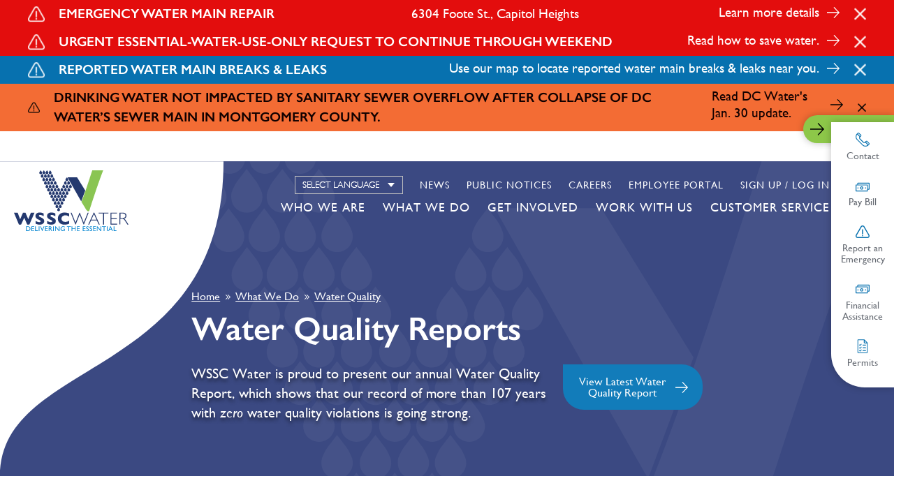

--- FILE ---
content_type: text/html; charset=UTF-8
request_url: https://www.wsscwater.com/waterquality
body_size: 24577
content:
<!DOCTYPE html>
<html lang="en" dir="ltr" prefix="og: https://ogp.me/ns#" aria-live="polite">
  <head>

    <script>!function(e,t,a,n){e[n]=e[n]||[],e[n].push({"gtm.start":(new Date).getTime(),event:"gtm.js"}),n=t.getElementsByTagName(a)[0],(a=t.createElement(a)).async=!0,a.src="https://www.googletagmanager.com/gtm.js?id=GTM-KLPGX8C",n.parentNode.insertBefore(a,n)}(window,document,"script","dataLayer");</script>

    <meta charset="utf-8" />
<meta name="description" content="WSSC Water&#039;s annual Water Quality Report summarizes the results of more than 500,000 tests of our water quality and safety." />
<link rel="canonical" href="https://www.wsscwater.com/waterquality" />
<meta name="Generator" content="Drupal 10 (https://www.drupal.org)" />
<meta name="MobileOptimized" content="width" />
<meta name="HandheldFriendly" content="true" />
<meta name="viewport" content="width=device-width, initial-scale=1.0" />
<link rel="icon" href="/themes/wssc/favicon.ico" type="image/vnd.microsoft.icon" />

    <title>Water Quality Reports | WSSC Water</title>
    <link rel="stylesheet" media="all" href="/sites/default/files/css/css_QEc2qeEAl4gDew8Kw52l0IBgFwhwR3Ifszm3Psae3UI.css?delta=0&amp;language=en&amp;theme=wssc&amp;include=eJxFjuEKwyAQg19I9JHGqTd7cHpidKV7-pWVbn9C8oVAkhJwhEhgly7_FP35ygAVxp2b5bOzwSGP1Ul9FlIrF2o2Kqm82XGbMo8H18g5JOpTrLlOg8qgvuEe_4lfra-ogo2zw4HJ9fr0Et4Rvuqr5XVe24EUilok_QBmz0m9" />
<link rel="stylesheet" media="all" href="/sites/default/files/css/css_KuFmRu5x9SGNBclq8Hw8ZNCiW_FXVEzhqvE-00blSnc.css?delta=1&amp;language=en&amp;theme=wssc&amp;include=eJxFjuEKwyAQg19I9JHGqTd7cHpidKV7-pWVbn9C8oVAkhJwhEhgly7_FP35ygAVxp2b5bOzwSGP1Ul9FlIrF2o2Kqm82XGbMo8H18g5JOpTrLlOg8qgvuEe_4lfra-ogo2zw4HJ9fr0Et4Rvuqr5XVe24EUilok_QBmz0m9" />

    
  </head>
  <body  class="path-node page-node-type-page" aria-label="">

    <noscript><iframe src="https://www.googletagmanager.com/ns.html?id=GTM-KLPGX8C" height="0" width="0" style="display:none;visibility:hidden"></iframe></noscript>

        <a href="#main-content" class="visually-hidden focusable skip-link anchor-link">
      Skip to main content
    </a>

        

    <div id="message-banner-no-slider">
      <div class="views-element-container"><div id="alerts--alerts-embed-noslider" class="view view-alerts view-id-alerts view-display-id-alerts_embed_noslider js-view-dom-id-ffb2fdabfb65cd9b32060470a26b479d190cd3aeedf154426d7e41201ed4e36c">
  
    
      
      <div class="view-content">
          <div class="views-row">

<div class="alert-item alert-7417 alert-color-red">
  <div class="message-banner__content">
    <div class="message-banner__alert">
        <img src="/themes/wssc/images/icons/alert.png" alt="alert">
    </div>

    <div class="message-banner__title">
        Emergency Water Main Repair 
        <div class="time">1769788800</div>
    </div>

    <div class="message-banner__inner">
      
            <div class="clearfix text-formatted field field--name-field-description field--type-text-long field--label-hidden field__item"><p>6304 Foote St., Capitol Heights</p></div>
      
      <span class="arrow">
        <a href="/news/2026/february/emergency-water-main-repair-capitol-heights-0" aria-label="Learn more details">
          <img src="/themes/wssc/images/icons/arrow-right-white.svg">
        </a>
      </span>
    </div>

    <div class="message-banner__link">
        
            <div class="field field--name-field-alert-cta field--type-link field--label-hidden field__item"><a href="/news/2026/february/emergency-water-main-repair-capitol-heights-0">Learn more details</a></div>
      
    </div>

    <div class="message-banner__close">
        <a href="#"><img src="/themes/wssc/images/icons/close.png" alt="close"></a>
    </div>

  </div>
</div>
</div>
    <div class="views-row">

<div class="alert-item alert-7504 alert-color-red">
  <div class="message-banner__content">
    <div class="message-banner__alert">
        <img src="/themes/wssc/images/icons/alert.png" alt="alert">
    </div>

    <div class="message-banner__title">
        Urgent Essential-Water-Use-Only Request to Continue Through Weekend
        <div class="time">1769530500</div>
    </div>

    <div class="message-banner__inner">
      
      <span class="arrow">
        <a href="/news/2026/february/update-1-pm-sunday-february-1-2026-essential-water-use-only-request-continue" aria-label="Read how to save water.">
          <img src="/themes/wssc/images/icons/arrow-right-white.svg">
        </a>
      </span>
    </div>

    <div class="message-banner__link">
        
            <div class="field field--name-field-alert-cta field--type-link field--label-hidden field__item"><a href="/news/2026/february/update-1-pm-sunday-february-1-2026-essential-water-use-only-request-continue">Read how to save water.</a></div>
      
    </div>

    <div class="message-banner__close">
        <a href="#"><img src="/themes/wssc/images/icons/close.png" alt="close"></a>
    </div>

  </div>
</div>
</div>
    <div class="views-row">

<div class="alert-item alert-7330 alert-color-lightblue">
  <div class="message-banner__content">
    <div class="message-banner__alert">
        <img src="/themes/wssc/images/icons/alert.png" alt="alert">
    </div>

    <div class="message-banner__title">
        Reported Water Main Breaks &amp; Leaks
        <div class="time">1769530200</div>
    </div>

    <div class="message-banner__inner">
      
      <span class="arrow">
        <a href="https://app.powerbigov.us/view?r=eyJrIjoiYmY4NzYyNWQtMWIwNS00OWYzLWI3NTktYTdmMzRkZDg4YjY5IiwidCI6IjljYzdhNjYwLTNkMjctNDE2Ni05NTAzLTg5OWU5MTgwMDkxMSJ9" aria-label="Use our map to locate reported water main breaks &amp; leaks near you.">
          <img src="/themes/wssc/images/icons/arrow-right-white.svg">
        </a>
      </span>
    </div>

    <div class="message-banner__link">
        
            <div class="field field--name-field-alert-cta field--type-link field--label-hidden field__item"><a href="https://app.powerbigov.us/view?r=eyJrIjoiYmY4NzYyNWQtMWIwNS00OWYzLWI3NTktYTdmMzRkZDg4YjY5IiwidCI6IjljYzdhNjYwLTNkMjctNDE2Ni05NTAzLTg5OWU5MTgwMDkxMSJ9">Use our map to locate reported water main breaks &amp; leaks near you.</a></div>
      
    </div>

    <div class="message-banner__close">
        <a href="#"><img src="/themes/wssc/images/icons/close.png" alt="close"></a>
    </div>

  </div>
</div>
</div>
    <div class="views-row">

<div class="alert-item alert-7490 alert-color-orange">
  <div class="message-banner__content">
    <div class="message-banner__alert">
        <img src="/themes/wssc/images/icons/alert.png" alt="alert">
    </div>

    <div class="message-banner__title">
        Drinking water not impacted by sanitary sewer overflow after collapse of DC Water’s sewer main in Montgomery County.
        <div class="time">1769184998</div>
    </div>

    <div class="message-banner__inner">
      
      <span class="arrow">
        <a href="https://www.dcwater.com/about-dc-water/media/news/progress-sewer-collapse-response-excavation-advances-soil-stabilized-pipe" aria-label="Read DC Water&#039;s Jan. 30 update.">
          <img src="/themes/wssc/images/icons/arrow-right-white.svg">
        </a>
      </span>
    </div>

    <div class="message-banner__link">
        
            <div class="field field--name-field-alert-cta field--type-link field--label-hidden field__item"><a href="https://www.dcwater.com/about-dc-water/media/news/progress-sewer-collapse-response-excavation-advances-soil-stabilized-pipe">Read DC Water&#039;s Jan. 30 update.</a></div>
      
    </div>

    <div class="message-banner__close">
        <a href="#"><img src="/themes/wssc/images/icons/close.png" alt="close"></a>
    </div>

  </div>
</div>
</div>

    </div>
  
          </div>
</div>

    </div>
    
    
      <div class="dialog-off-canvas-main-canvas" data-off-canvas-main-canvas>
    <div class="l-page">
    

<header class="l-header" last-updated="july-5th-2024">
	<div class="l-container">
		<div class="l-header__mainheader">
			<div id="block-wssc-branding" class="block block-- block-system block-system-branding-block">
  
    
  <div class="block block--branding">
  <a class="block--branding__logo" href="/" title="Home" rel="home">
    <svg version="1.1" id="Layer_1" xmlns="http://www.w3.org/2000/svg" xmlns:xlink="http://www.w3.org/1999/xlink" x="0px" y="0px" viewBox="0 0 417.3 222.3" xml:space="preserve">
<g id="Group_34" transform="translate(-18.796 -20.298)">
  <g id="Group_18695" transform="translate(42.173 20.298)">
    <path id="Path_8122" class="st0" d="M221.6,113.6l-49.9-88.1h34.7l30,48.6L221.6,113.6z"/>
    <path id="Path_8123" class="st1" d="M240.6,145.2c-0.4-0.6-1-1.6-2.5-3.9c-0.7-1.1-1.8-3.1-2.6-4.3l-3-5l-6.2-10.2l-3.9-6.4
      c15.1-38.2,27.7-80,39.5-115.3h39.7c-19,48.9-42.5,121.9-49.5,144.7c-0.9,3-1.9,4.9-4.7,5.2C244.5,150.2,241.7,146.8,240.6,145.2z
      "/>
    <path id="Path_8124" class="st2" d="M235.3,78.4"/>
    <path id="Path_8125" class="st0" d="M159.2,99.4c1.6,2.3,4.8,2.9,7.1,1.3c1.9-1.3,2.7-3.6,2-5.8c-0.6-1.7-1.5-3.3-2.7-4.7
      l-2.2-2.9l-2.2,2.9c-1.2,1.4-2.1,3-2.7,4.7C158.1,96.4,158.4,98.1,159.2,99.4z"/>
    <path id="Path_8126" class="st0" d="M147.1,99.4c1.6,2.3,4.8,2.9,7.1,1.3c1.9-1.3,2.7-3.6,2-5.8c-0.6-1.7-1.5-3.3-2.7-4.7
      l-2.2-2.9l-2.2,2.9c-1.2,1.4-2.1,3-2.7,4.7C146,96.4,146.2,98.1,147.1,99.4z"/>
    <path id="Path_8127" class="st0" d="M153.1,111.4c1.6,2.3,4.8,2.9,7.1,1.3c1.9-1.3,2.7-3.6,2-5.8c-0.6-1.7-1.5-3.3-2.7-4.7
      l-2.2-2.9l-2.2,2.9c-1.2,1.4-2.1,3-2.7,4.7C152,108.5,152.2,110.1,153.1,111.4z"/>
    <path id="Path_8128" class="st0" d="M153.1,87.4c1.6,2.3,4.8,2.9,7.1,1.3c1.9-1.3,2.7-3.6,2-5.8c-0.6-1.7-1.5-3.3-2.7-4.7
      l-2.2-2.9l-2.2,2.9c-1.2,1.4-2.1,3-2.7,4.7C152,84.4,152.2,86.1,153.1,87.4z"/>
    <path id="Path_8129" class="st0" d="M165.7,87.4c1.6,2.3,4.8,2.9,7.1,1.3c1.9-1.3,2.7-3.6,2-5.8c-0.6-1.7-1.5-3.3-2.7-4.7
      l-2.2-2.9l-2.2,2.9c-1.2,1.4-2.1,3-2.7,4.7C164.6,84.4,164.8,86.1,165.7,87.4z"/>
    <path id="Path_8130" class="st0" d="M135,123.7c1.6,2.3,4.8,2.9,7.1,1.3c1.9-1.3,2.7-3.6,2-5.8c-0.6-1.7-1.5-3.3-2.7-4.7l-2.2-2.9
      l-2.2,2.9c-1.2,1.4-2.1,3-2.7,4.7C133.9,120.8,134.1,122.4,135,123.7z"/>
    <path id="Path_8131" class="st0" d="M147.1,123.7c1.6,2.3,4.8,2.9,7.1,1.3c1.9-1.3,2.7-3.6,2-5.8c-0.6-1.7-1.5-3.3-2.7-4.7
      l-2.2-2.9l-2.2,2.9c-1.2,1.4-2.1,3-2.7,4.7C146,120.8,146.2,122.4,147.1,123.7z"/>
    <path id="Path_8132" class="st0" d="M135,147.6c1.6,2.3,4.8,2.9,7.1,1.3c1.9-1.3,2.7-3.6,2-5.8c-0.6-1.7-1.5-3.3-2.7-4.7l-2.2-2.9
      l-2.2,2.9c-1.2,1.4-2.1,3-2.7,4.7C133.9,144.7,134.1,146.3,135,147.6z"/>
    <path id="Path_8133" class="st0" d="M172.1,75.2c1.6,2.3,4.8,2.9,7.1,1.3c1.9-1.3,2.7-3.6,2-5.8c-0.6-1.7-1.5-3.3-2.7-4.7
      l-2.2-2.9l-2.2,2.9c-1.2,1.4-2.1,3-2.7,4.7C171,72.3,171.2,73.9,172.1,75.2z"/>
    <path id="Path_8134" class="st0" d="M141,111.4c1.6,2.3,4.8,2.9,7.1,1.3c1.9-1.3,2.7-3.6,2-5.8c-0.6-1.7-1.5-3.3-2.7-4.7l-2.2-2.9
      l-2.2,2.9c-1.2,1.4-2.1,3-2.7,4.7C140,108.5,140.2,110.1,141,111.4z"/>
    <path id="Path_8135" class="st0" d="M141,136c1.6,2.3,4.8,2.9,7.1,1.3c1.9-1.3,2.7-3.6,2-5.8c-0.6-1.7-1.5-3.3-2.7-4.7l-2.2-2.9
      l-2.2,2.9c-1.2,1.4-2.1,3-2.7,4.7C140,133.1,140.2,134.7,141,136z"/>
    <path id="Path_8136" class="st0" d="M165.8,63.1c1.5,2.3,4.6,2.9,6.9,1.4c0.6-0.4,1-0.8,1.4-1.4c0.8-1.3,1.1-3,0.6-4.5
      c-0.6-1.7-1.5-3.3-2.6-4.7l-2.1-3l-2.1,2.9c-1.2,1.4-2,3-2.6,4.7C164.7,60.2,164.9,61.8,165.8,63.1z"/>
    <path id="Path_8137" class="st0" d="M159.7,75.2c1.6,2.3,4.8,2.9,7.1,1.3c1.9-1.3,2.7-3.6,2-5.8c-0.6-1.7-1.5-3.3-2.7-4.7
      l-2.2-2.9l-2.2,2.9c-1.2,1.4-2.1,3-2.7,4.7C158.6,72.3,158.8,73.9,159.7,75.2z"/>
    <path id="Path_8138" class="st0" d="M171.6,50.2c1.6,2.3,4.8,2.9,7.1,1.3c1.9-1.3,2.7-3.6,2-5.8c-0.6-1.7-1.5-3.3-2.7-4.7
      l-2.2-2.9l-2.2,2.9c-1.2,1.4-2.1,3-2.7,4.7C170.5,47.2,170.7,48.9,171.6,50.2z"/>
    <path id="Path_8139" class="st0" d="M159.8,50.4c1.7,2.3,4.9,2.7,7.2,1c1.8-1.4,2.5-3.7,1.7-5.8c-0.7-1.7-1.7-3.2-2.9-4.6
      l-2.3-2.8l-2,3c-1.1,1.4-2,3.1-2.5,4.8C158.6,47.5,158.9,49.1,159.8,50.4z"/>
    <path id="Path_8140" class="st0" d="M178.2,63.1c1.6,2.3,4.8,2.9,7.1,1.3c1.9-1.3,2.7-3.6,2-5.8c-0.6-1.7-1.5-3.3-2.7-4.7
      l-2.2-2.9l-2.2,2.9c-1.2,1.4-2.1,3-2.7,4.7C177.1,60.2,177.3,61.8,178.2,63.1z"/>
    <path id="Path_8141" class="st0" d="M122.5,123.7c1.6,2.3,4.8,2.9,7.1,1.3c1.9-1.3,2.7-3.6,2-5.8c-0.6-1.7-1.5-3.3-2.7-4.7
      l-2.2-2.9l-2.2,2.9c-1.2,1.4-2.1,3-2.7,4.7C121.4,120.8,121.6,122.4,122.5,123.7z"/>
    <path id="Path_8142" class="st0" d="M128.7,136c1.6,2.3,4.8,2.9,7.1,1.3c1.9-1.3,2.7-3.6,2-5.8c-0.6-1.7-1.5-3.3-2.7-4.7l-2.2-2.9
      l-2.2,2.9c-1.2,1.4-2.1,3-2.7,4.7C127.6,133.1,127.8,134.7,128.7,136z"/>
    <path id="Path_8143" class="st0" d="M144.5,78.4"/>
    <path id="Path_8144" class="st0" d="M122.5,99.4c1.6,2.3,4.8,2.9,7.1,1.3c1.9-1.3,2.7-3.6,2-5.8c-0.6-1.7-1.5-3.3-2.7-4.7
      l-2.2-2.9l-2.2,2.9c-1.2,1.4-2.1,3-2.7,4.7C121.4,96.4,121.6,98.1,122.5,99.4z"/>
    <path id="Path_8145" class="st0" d="M135,99.4c1.6,2.3,4.8,2.9,7.1,1.3c1.9-1.3,2.7-3.6,2-5.8c-0.6-1.7-1.5-3.3-2.7-4.7l-2.2-2.9
      l-2.2,2.9c-1.2,1.4-2.1,3-2.7,4.7C133.9,96.4,134.1,98.1,135,99.4z"/>
    <path id="Path_8146" class="st0" d="M110.3,99.4c1.6,2.3,4.8,2.9,7.1,1.3c1.9-1.3,2.7-3.6,2-5.8c-0.6-1.7-1.5-3.3-2.7-4.7
      l-2.2-2.9l-2.2,2.9c-1.2,1.4-2.1,3-2.7,4.7C109.2,96.4,109.4,98.1,110.3,99.4z"/>
    <path id="Path_8147" class="st0" d="M116.2,111.4c1.6,2.3,4.8,2.9,7.1,1.3c1.9-1.3,2.7-3.6,2-5.8c-0.6-1.7-1.5-3.3-2.7-4.7
      l-2.2-2.9l-2.2,2.9c-1.2,1.4-2.1,3-2.7,4.7C115.1,108.5,115.3,110.1,116.2,111.4z"/>
    <path id="Path_8148" class="st0" d="M128.7,111.4c1.6,2.3,4.8,2.9,7.1,1.3c1.9-1.3,2.7-3.6,2-5.8c-0.6-1.7-1.5-3.3-2.7-4.7
      l-2.2-2.9l-2.2,2.9c-1.2,1.4-2.1,3-2.7,4.7C127.6,108.5,127.8,110.1,128.7,111.4z"/>
    <path id="Path_8149" class="st0" d="M141,87.4c1.6,2.3,4.8,2.9,7.1,1.3c1.9-1.3,2.7-3.6,2-5.8c-0.6-1.7-1.5-3.3-2.7-4.7l-2.2-2.9
      l-2.2,2.9c-1.2,1.4-2.1,3-2.7,4.7C140,84.4,140.2,86.1,141,87.4z"/>
    <path id="Path_8150" class="st0" d="M128.7,87.4c1.6,2.3,4.8,2.9,7.1,1.3c1.9-1.3,2.7-3.6,2-5.8c-0.6-1.7-1.5-3.3-2.7-4.7
      l-2.2-2.9l-2.2,2.9c-1.2,1.4-2.1,3-2.7,4.7C127.6,84.4,127.8,86.1,128.7,87.4z"/>
    <path id="Path_8151" class="st0" d="M116.2,87.4c1.6,2.3,4.8,2.9,7.1,1.3c1.9-1.3,2.7-3.6,2-5.8c-0.6-1.7-1.5-3.3-2.7-4.7
      l-2.2-2.9l-2.2,2.9c-1.2,1.4-2.1,3-2.7,4.7C115.1,84.4,115.3,86.1,116.2,87.4z"/>
    <path id="Path_8152" class="st0" d="M104.2,87.4c1.6,2.3,4.8,2.9,7.1,1.3c1.9-1.3,2.7-3.6,2-5.8c-0.6-1.7-1.5-3.3-2.7-4.7
      l-2.2-2.9l-2.2,2.9c-1.2,1.4-2.1,3-2.7,4.7C103.1,84.4,103.3,86.1,104.2,87.4z"/>
    <path id="Path_8153" class="st0" d="M98.4,75.2c1.6,2.3,4.8,2.9,7.1,1.3c1.9-1.3,2.7-3.6,2-5.8c-0.6-1.7-1.5-3.3-2.7-4.7l-2.2-2.9
      l-2.2,2.9c-1.2,1.4-2.1,3-2.7,4.7C97.3,72.3,97.5,73.9,98.4,75.2z"/>
    <path id="Path_8154" class="st0" d="M110.3,75.2c1.6,2.3,4.8,2.9,7.1,1.3c1.9-1.3,2.7-3.6,2-5.8c-0.6-1.7-1.5-3.3-2.7-4.7
      l-2.2-2.9l-2.2,2.9c-1.2,1.4-2.1,3-2.7,4.7C109.2,72.3,109.4,73.9,110.3,75.2z"/>
    <path id="Path_8155" class="st0" d="M122.5,75.2c1.6,2.3,4.8,2.9,7.1,1.3c1.9-1.3,2.7-3.6,2-5.8c-0.6-1.7-1.5-3.3-2.7-4.7
      l-2.2-2.9l-2.2,2.9c-1.2,1.4-2.1,3-2.7,4.7C121.4,72.3,121.6,73.9,122.5,75.2z"/>
    <path id="Path_8156" class="st0" d="M135,75.2c1.6,2.3,4.8,2.9,7.1,1.3c1.9-1.3,2.7-3.6,2-5.8c-0.6-1.7-1.5-3.3-2.7-4.7l-2.2-2.9
      l-2.2,2.9c-1.2,1.4-2.1,3-2.7,4.7C133.9,72.3,134.1,73.9,135,75.2z"/>
    <path id="Path_8157" class="st0" d="M147.1,75.2c1.6,2.3,4.8,2.9,7.1,1.3c1.9-1.3,2.7-3.6,2-5.8c-0.6-1.7-1.5-3.3-2.7-4.7
      l-2.2-2.9l-2.2,2.9c-1.2,1.4-2.1,3-2.7,4.7C146,72.3,146.2,73.9,147.1,75.2z"/>
    <path id="Path_8158" class="st0" d="M153.6,63.1c1.6,2.3,4.8,2.9,7.1,1.3c1.9-1.3,2.7-3.6,2-5.8c-0.6-1.7-1.5-3.3-2.7-4.7
      l-2.2-2.9l-2.2,2.9c-1.2,1.4-2.1,3-2.7,4.7C152.5,60.2,152.7,61.8,153.6,63.1z"/>
    <path id="Path_8159" class="st0" d="M128.7,63.1c1.6,2.3,4.8,2.9,7.1,1.3c1.9-1.3,2.7-3.6,2-5.8c-0.6-1.7-1.5-3.3-2.7-4.7
      l-2.2-2.9l-2.2,2.9c-1.2,1.4-2.1,3-2.7,4.7C127.6,60.2,127.8,61.8,128.7,63.1z"/>
    <path id="Path_8160" class="st0" d="M116.2,63.1c1.6,2.3,4.8,2.9,7.1,1.3c1.9-1.3,2.7-3.6,2-5.8c-0.6-1.7-1.5-3.3-2.7-4.7
      l-2.2-2.9l-2.2,2.9c-1.2,1.4-2.1,3-2.7,4.7C115.1,60.2,115.3,61.8,116.2,63.1z"/>
    <path id="Path_8161" class="st0" d="M104.2,63.1c1.6,2.3,4.8,2.9,7.1,1.3c1.9-1.3,2.7-3.6,2-5.8c-0.6-1.7-1.5-3.3-2.7-4.7
      l-2.2-2.9l-2.2,2.9c-1.2,1.4-2.1,3-2.7,4.7C103.1,60.2,103.3,61.8,104.2,63.1z"/>
    <path id="Path_8162" class="st0" d="M92.5,63.1c1.6,2.3,4.8,2.9,7.1,1.3c1.9-1.3,2.7-3.6,2-5.8c-0.6-1.7-1.5-3.3-2.7-4.7L96.8,51
      L94.6,54c-1.2,1.4-2.1,3-2.7,4.7C91.4,60.2,91.6,61.8,92.5,63.1z"/>
    <path id="Path_8163" class="st0" d="M86.9,50.2c1.6,2.3,4.8,2.9,7.1,1.3c1.9-1.3,2.7-3.6,2-5.8c-0.6-1.7-1.5-3.3-2.7-4.7l-2.2-2.9
      L89,41c-1.2,1.4-2.1,3-2.7,4.7C85.9,47.2,86.1,48.9,86.9,50.2z"/>
    <path id="Path_8164" class="st0" d="M98.4,50.2c1.6,2.3,4.8,2.9,7.1,1.3c1.9-1.3,2.7-3.6,2-5.8c-0.6-1.7-1.5-3.3-2.7-4.7l-2.2-2.9
      l-2.2,2.9c-1.2,1.4-2.1,3-2.7,4.7C97.3,47.2,97.5,48.9,98.4,50.2z"/>
    <path id="Path_8165" class="st0" d="M110.3,50.2c1.6,2.3,4.8,2.9,7.1,1.3c1.9-1.3,2.7-3.6,2-5.8c-0.6-1.7-1.5-3.3-2.7-4.7
      l-2.2-2.9l-2.2,2.9c-1.2,1.4-2.1,3-2.7,4.7C109.2,47.2,109.4,48.9,110.3,50.2z"/>
    <path id="Path_8166" class="st0" d="M122.5,50.2c1.6,2.3,4.8,2.9,7.1,1.3c1.9-1.3,2.7-3.6,2-5.8c-0.6-1.7-1.5-3.3-2.7-4.7
      l-2.2-2.9l-2.2,2.9c-1.2,1.4-2.1,3-2.7,4.7C121.4,47.2,121.6,48.9,122.5,50.2z"/>
    <path id="Path_8167" class="st0" d="M116.2,37.6c1.6,2.3,4.8,2.9,7.1,1.3c1.9-1.3,2.7-3.6,2-5.8c-0.6-1.7-1.5-3.3-2.7-4.7
      l-2.2-2.9l-2.2,2.9c-1.2,1.4-2.1,3-2.7,4.7C115.1,34.6,115.3,36.3,116.2,37.6z"/>
    <path id="Path_8168" class="st0" d="M165.2,37.6c1.6,2.3,4.8,2.9,7.1,1.3c1.9-1.3,2.7-3.6,2-5.8c-0.6-1.7-1.5-3.3-2.7-4.7
      l-2.2-2.9l-2.2,2.9c-1.2,1.4-2.1,3-2.7,4.7C164.1,34.6,164.4,36.3,165.2,37.6z"/>
    <path id="Path_8169" class="st0" d="M104.2,37.6c1.6,2.3,4.8,2.9,7.1,1.3c1.9-1.3,2.7-3.6,2-5.8c-0.6-1.7-1.5-3.3-2.7-4.7
      l-2.2-2.9l-2.2,2.9c-1.2,1.4-2.1,3-2.7,4.7C103.1,34.6,103.3,36.3,104.2,37.6z"/>
    <path id="Path_8170" class="st0" d="M92.5,37.6c1.6,2.3,4.8,2.9,7.1,1.3c1.9-1.3,2.7-3.6,2-5.8c-0.6-1.7-1.5-3.3-2.7-4.7l-2.2-2.9
      l-2.2,2.9c-1.2,1.4-2.1,3-2.7,4.7C91.4,34.6,91.6,36.3,92.5,37.6z"/>
    <path id="Path_8171" class="st0" d="M80.9,37.6c1.6,2.3,4.8,2.9,7.1,1.3c1.9-1.3,2.7-3.6,2-5.8c-0.6-1.7-1.5-3.3-2.7-4.7l-2.2-2.9
      L83,28.4c-1.2,1.4-2.1,3-2.7,4.7C79.8,34.6,80,36.3,80.9,37.6z"/>
    <path id="Path_8172" class="st0" d="M75.1,24.8c1.6,2.3,4.8,2.9,7.1,1.3c1.9-1.3,2.7-3.6,2-5.8c-0.6-1.7-1.5-3.3-2.7-4.7l-2.2-2.9
      l-2.2,2.9c-1.2,1.4-2.1,3-2.7,4.7C74.1,21.8,74.3,23.5,75.1,24.8z"/>
    <path id="Path_8173" class="st0" d="M86.8,24.8c1.6,2.3,4.8,2.9,7.1,1.3c1.9-1.3,2.7-3.6,2-5.8c-0.6-1.7-1.5-3.3-2.7-4.7l-2.2-2.9
      l-2.2,2.9c-1.2,1.4-2.1,3-2.7,4.7C85.8,21.8,86,23.5,86.8,24.8z"/>
    <path id="Path_8174" class="st0" d="M98.4,24.8c1.6,2.3,4.8,2.9,7.1,1.3c1.9-1.3,2.7-3.6,2-5.8c-0.6-1.7-1.5-3.3-2.7-4.7l-2.2-2.9
      l-2.2,2.9c-1.2,1.4-2.1,3-2.7,4.7C97.3,21.8,97.5,23.5,98.4,24.8z"/>
    <path id="Path_8175" class="st0" d="M110.3,24.8c1.6,2.3,4.8,2.9,7.1,1.3c1.9-1.3,2.7-3.6,2-5.8c-0.6-1.7-1.5-3.3-2.7-4.7
      l-2.2-2.9l-2.2,2.9c-1.2,1.4-2.1,3-2.7,4.7C109.2,21.8,109.4,23.5,110.3,24.8z"/>
    <path id="Path_8176" class="st0" d="M104.2,12.1c1.6,2.3,4.8,2.9,7.1,1.3c1.9-1.3,2.7-3.6,2-5.8c-0.6-1.7-1.5-3.3-2.7-4.7L108.5,0
      l-2.2,2.9c-1.2,1.4-2.1,3-2.7,4.7C103.1,9.2,103.3,10.8,104.2,12.1z"/>
    <path id="Path_8177" class="st0" d="M92.7,12.1c1.6,2.3,4.8,2.9,7.1,1.3c1.9-1.3,2.7-3.6,2-5.8c-0.6-1.7-1.5-3.3-2.7-4.7L97,0
      l-2.2,2.9c-1.2,1.4-2.1,3-2.7,4.7C91.6,9.2,91.9,10.8,92.7,12.1z"/>
    <path id="Path_8178" class="st0" d="M81.2,12.1c1.6,2.3,4.8,2.9,7.1,1.3c1.9-1.3,2.7-3.6,2-5.8c-0.6-1.7-1.5-3.3-2.7-4.7L85.5,0
      l-2.2,2.9c-1.2,1.4-2.1,3-2.7,4.7C80.2,9.2,80.4,10.8,81.2,12.1z"/>
    <path id="Path_8179" class="st0" d="M69.7,12.1c1.6,2.3,4.8,2.9,7.1,1.3c1.9-1.3,2.7-3.6,2-5.8c-0.6-1.7-1.5-3.3-2.7-4.7L74,0
      l-2.2,2.9c-1.2,1.4-2.1,3-2.7,4.7C68.7,9.2,68.9,10.8,69.7,12.1z"/>
  </g>
  <g id="Group_18700" transform="translate(18.796 59.476)">
    <g id="Group_18697" transform="translate(0)">
      <g id="Group_18696">
        <path id="Path_8180" class="st0" d="M74.7,116.1l-18.7,43.7h-7.5l-11.2-25.4l-11.5,25.4h-7.6L0,116.1h13.5l9,23.9l10.3-23.9H42
          L52.1,140l9.4-23.9H74.7z"/>
        <path id="Path_8181" class="st0" d="M110.3,146.6c0.1,2.5-0.7,4.9-2.1,7c-1.5,2-3.5,3.6-5.8,4.5c-2.7,1.1-5.6,1.6-8.5,1.6
          c-0.9,0-2-0.1-3.3-0.2c-1.7-0.2-3.5-0.5-5.2-0.9c-2.3-0.6-4.5-1.3-6.7-2.3v-10.6c2.1,1.3,4.2,2.4,6.4,3.4
          c2.1,0.9,4.4,1.4,6.8,1.3c1.5,0.2,3.1-0.2,4.3-1.1c0.6-0.5,0.9-1.3,1-2.1c0-1.2-0.7-2.3-1.7-2.9c-1.5-1-3.2-1.8-4.9-2.5
          c-2.2-0.9-4.3-2-6.2-3.3c-1.8-1.1-3.2-2.6-4.4-4.4c-1.2-1.9-1.8-4-1.7-6.3c-0.1-4.7,2.6-9,6.9-10.8c2.7-1.2,5.6-1.8,8.6-1.7
          c2.2,0,4.5,0.2,6.7,0.7c1.7,0.4,3.4,0.9,5.1,1.6c0.9,0.4,1.9,0.8,2.7,1.4v10.1c-1.9-1.3-3.8-2.5-5.9-3.4c-2.2-1-4.6-1.5-7-1.5
          c-1.2-0.1-2.5,0.2-3.5,0.9c-0.7,0.6-1.1,1.4-1.1,2.3c0,0.9,0.4,1.7,1.1,2.2c1.2,0.9,2.5,1.7,3.9,2.3c2.7,1.2,5.4,2.6,8,4.2
          c1.8,1.1,3.4,2.6,4.7,4.3C109.7,142.4,110.3,144.5,110.3,146.6z"/>
        <path id="Path_8182" class="st0" d="M152.5,146.6c0.1,2.5-0.7,4.9-2.1,7c-1.5,2-3.5,3.6-5.8,4.5c-2.7,1.1-5.6,1.6-8.5,1.6
          c-0.9,0-2-0.1-3.3-0.2c-1.7-0.2-3.5-0.5-5.2-0.9c-2.3-0.6-4.5-1.3-6.7-2.3v-10.6c2.1,1.3,4.2,2.4,6.4,3.4
          c2.1,0.9,4.4,1.4,6.8,1.3c1.5,0.2,3.1-0.2,4.3-1.1c0.6-0.5,0.9-1.3,1-2.1c0-1.2-0.7-2.3-1.7-2.9c-1.5-1-3.2-1.8-4.9-2.5
          c-2.2-0.9-4.3-2-6.2-3.3c-1.8-1.1-3.2-2.6-4.4-4.4c-1.2-1.9-1.8-4-1.7-6.3c-0.1-4.7,2.6-9,6.9-10.8c2.7-1.2,5.6-1.8,8.6-1.7
          c2.2,0,4.5,0.2,6.7,0.7c1.7,0.4,3.4,0.9,5.1,1.6c0.9,0.4,1.9,0.8,2.7,1.4v10.1c-1.9-1.3-3.8-2.5-5.9-3.4c-2.2-1-4.6-1.5-7-1.5
          c-1.2-0.1-2.5,0.2-3.5,0.9c-0.7,0.6-1.1,1.4-1.1,2.3c0,0.9,0.4,1.7,1.1,2.2c1.2,0.9,2.5,1.7,3.9,2.3c2.7,1.2,5.4,2.6,8,4.2
          c1.8,1.1,3.4,2.6,4.7,4.3C151.9,142.4,152.5,144.5,152.5,146.6z"/>
        <path id="Path_8183" class="st0" d="M201.2,155.9c-1.7,0.9-3.6,1.7-5.5,2.2c-1.8,0.6-3.7,0.9-5.6,1.2c-2,0.2-3.9,0.4-5.9,0.4
          c-3.4,0.1-6.8-0.5-10.1-1.6c-2.9-1-5.5-2.5-7.7-4.6c-2.2-2-3.8-4.4-4.9-7.1c-1.1-2.8-1.7-5.9-1.6-8.9c-0.1-3.4,0.6-6.7,1.9-9.8
          c1.2-2.7,3.1-5.1,5.4-7c2.3-1.9,5-3.3,7.9-4.1c3-0.9,6.2-1.3,9.3-1.3c5.7,0.2,11.3,1.3,16.6,3.3v11.5c-2-1.3-4.1-2.4-6.3-3.3
          c-2.3-0.9-4.8-1.4-7.4-1.3c-2.4,0-4.8,0.5-7,1.5c-2.1,0.9-3.9,2.4-5.3,4.3c-2.6,3.7-2.7,8.6-0.2,12.5c1.2,1.9,2.9,3.4,4.8,4.3
          c2.2,1.1,4.6,1.6,7,1.6c2,0,4-0.2,5.9-0.8c1.6-0.4,3.2-1,4.7-1.7c1.4-0.7,2.7-1.4,3.9-2.2L201.2,155.9z"/>
      </g>
    </g>
    <g id="Group_18699" transform="translate(52.296)">
      <g id="Group_18698" transform="translate(0)">
        <path id="Path_8184" class="st0" d="M187.1,123l-14.6,36.7h-0.9l-17.5-43.9h3.4l14.4,36.1l14.6-36.1h1l14.5,36.1l14.4-36.1h3.4
          l-17.5,43.9h-0.8L187.1,123z"/>
        <path id="Path_8185" class="st0" d="M240.1,115.5l20.1,43.8h-3.5l-6.9-15h-21.2l-6.9,15h-3.5l20.1-43.8H240.1z M248.5,141.4
          l-9.4-20.5l-9.3,20.5H248.5z"/>
        <path id="Path_8186" class="st0" d="M292,115.8v2.8h-16.3v40.7h-3.4v-40.7H256v-2.8H292z"/>
        <path id="Path_8187" class="st0" d="M322.9,115.8v2.8h-20.3V136h19.8v2.8h-19.8v17.6h20.8v2.8h-24.2v-43.4H322.9z"/>
        <path id="Path_8188" class="st0" d="M332.1,115.8h11.1c3.8-0.3,7.6,0.8,10.7,3c2.5,2,3.8,5,3.7,8.2c0,5-3.4,9.4-8.3,10.6
          c2.4,1.7,4.4,4,5.8,6.6l9.8,15h-4l-7.6-11.9c-1.6-2.8-3.6-5.3-5.9-7.5c-1.9-1.1-4-1.6-6.2-1.5h-5.9v20.8h-3.4L332.1,115.8z
           M335.5,118.6v17h7.2c3,0.2,5.9-0.6,8.4-2.2c3.5-2.9,3.9-8.1,1-11.5c-0.3-0.4-0.7-0.7-1-1c-2.5-1.6-5.5-2.4-8.5-2.2L335.5,118.6
          z"/>
      </g>
    </g>
  </g>
  <g id="Group_18702" transform="translate(29.953 72.176)">
    <g id="Group_18701" transform="translate(0)">
      <path id="Path_8189" class="st3" d="M32.9,170.4v-17.3h5.8c1.9-0.1,3.8,0.3,5.6,1.1c1.4,0.7,2.5,1.8,3.3,3.1
        c0.8,1.4,1.2,2.9,1.2,4.5c0,3.5-2.2,6.7-5.5,8c-0.6,0.2-1.2,0.4-1.8,0.5c-1,0.1-2.1,0.2-3.1,0.1H32.9z M38.4,155.3h-3.1v12.8h3.2
        c1,0,1.9-0.1,2.9-0.3c0.6-0.1,1.2-0.4,1.7-0.6c0.5-0.3,0.9-0.6,1.3-1c1.2-1.2,1.9-2.9,1.8-4.7c0.1-1.7-0.6-3.4-1.9-4.5
        c-0.5-0.4-1-0.8-1.6-1.1c-0.5-0.3-1.1-0.4-1.7-0.6C40.2,155.4,39.3,155.3,38.4,155.3L38.4,155.3z"/>
      <path id="Path_8190" class="st3" d="M52.6,153.1h9.8v2.2H55v5.3h7.1v2.2H55v5.4h7.6v2.2h-10L52.6,153.1z"/>
      <path id="Path_8191" class="st3" d="M65.9,153.1h2.5v15h7.8v2.3H65.9L65.9,153.1z"/>
      <path id="Path_8192" class="st3" d="M79.1,153.1h2.5v17.3h-2.5V153.1z"/>
      <path id="Path_8193" class="st3" d="M97,153.1h2.5l-7.3,17.4h-0.6l-7.4-17.4h2.5l5.2,12.1L97,153.1z"/>
      <path id="Path_8194" class="st3" d="M102.1,153.1h9.8v2.2h-7.3v5.3h7.1v2.2h-7.1v5.4h7.6v2.2h-10L102.1,153.1z"/>
      <path id="Path_8195" class="st3" d="M115.6,170.4v-17.3h4.3c1.5-0.1,3,0.4,4.2,1.3c1,0.9,1.6,2.2,1.5,3.5
        c0.1,1.9-1.1,3.6-2.9,4.3c0.6,0.4,1.2,0.9,1.6,1.5c0.8,1,1.6,2.1,2.2,3.3c0.6,1,1.1,1.7,1.4,2.2l0.9,1.2h-2.9l-0.8-1.1
        c0,0-0.1-0.1-0.1-0.2l-0.5-0.7l-0.8-1.3l-0.8-1.3c-0.4-0.6-0.9-1.2-1.4-1.7c-0.3-0.4-0.7-0.7-1.2-0.9c-0.5-0.2-1.1-0.3-1.7-0.3
        H118v7.5L115.6,170.4z M118.8,155.2H118v5.4h0.9c0.9,0.1,1.7-0.1,2.6-0.3c0.5-0.2,0.8-0.5,1.1-1c0.3-0.4,0.4-1,0.4-1.5
        c0-0.5-0.1-1-0.4-1.5c-0.3-0.4-0.7-0.8-1.2-0.9C120.5,155.3,119.6,155.2,118.8,155.2L118.8,155.2z"/>
      <path id="Path_8196" class="st3" d="M131.5,153.1h2.5v17.3h-2.5V153.1z"/>
      <path id="Path_8197" class="st3" d="M152.3,153.1h2.4v17.3h-2.1l-11.6-13.3v13.3h-2.3v-17.3h2l11.7,13.4L152.3,153.1z"/>
      <path id="Path_8198" class="st3" d="M168.4,161.9h5.8v7.3c-2,0.9-4.1,1.4-6.3,1.4c-2.5,0.1-5-0.8-6.9-2.5
        c-1.7-1.6-2.6-3.9-2.6-6.2c-0.1-2.4,0.9-4.8,2.7-6.4c1.8-1.7,4.2-2.6,6.7-2.6c0.9,0,1.9,0.1,2.8,0.3c1.1,0.3,2.2,0.7,3.3,1.2v2.5
        c-1.8-1.1-4-1.8-6.1-1.8c-1.8,0-3.5,0.7-4.8,1.9c-2.6,2.7-2.6,6.9,0,9.5c1.3,1.3,3.1,1.9,5,1.9c1.2,0,2.4-0.3,3.6-0.7l0.2-0.1
        v-3.6h-3.3L168.4,161.9z"/>
      <path id="Path_8199" class="st3" d="M181.6,153.1H196v2.2h-6v15.1h-2.5v-15.1h-5.9V153.1z"/>
      <path id="Path_8200" class="st3" d="M211.2,153.1h2.5v17.3h-2.5v-7.5h-9.7v7.5h-2.5v-17.3h2.5v7.5h9.7V153.1z"/>
      <path id="Path_8201" class="st3" d="M218.2,153.1h9.8v2.2h-7.3v5.3h7.1v2.2h-7.1v5.4h7.6v2.2h-10L218.2,153.1z"/>
      <path id="Path_8202" class="st3" d="M239.4,153.1h9.8v2.2h-7.3v5.3h7.1v2.2h-7.1v5.4h7.6v2.2h-10L239.4,153.1z"/>
      <path id="Path_8203" class="st3" d="M257,163.2l-1.9-1.1c-1-0.5-1.8-1.3-2.5-2.1c-0.5-0.7-0.8-1.5-0.8-2.4c0-1.3,0.5-2.5,1.4-3.3
        c1-0.9,2.3-1.3,3.7-1.3c1.4,0,2.8,0.4,4,1.2v2.8c-1-1.1-2.5-1.8-4-1.8c-0.7,0-1.4,0.2-2,0.6c-0.5,0.3-0.8,0.9-0.8,1.4
        c0,0.5,0.2,1.1,0.6,1.5c0.5,0.6,1.2,1.1,1.8,1.4l1.9,1.1c1.9,0.9,3.1,2.7,3.2,4.8c0,1.3-0.5,2.5-1.4,3.4c-1,0.9-2.3,1.4-3.6,1.3
        c-1.7,0-3.3-0.5-4.7-1.6v-3.2c1.1,1.5,2.8,2.5,4.6,2.5c0.7,0,1.4-0.2,1.9-0.6c0.5-0.4,0.8-1,0.8-1.6
        C259.3,165.1,258.5,164.1,257,163.2z"/>
      <path id="Path_8204" class="st3" d="M269.3,163.2l-1.9-1.1c-1-0.5-1.8-1.3-2.5-2.1c-0.5-0.7-0.8-1.5-0.8-2.4
        c0-1.3,0.5-2.5,1.4-3.3c1-0.9,2.3-1.3,3.7-1.3c1.4,0,2.8,0.4,4,1.2v2.8c-1-1.1-2.5-1.8-4-1.8c-0.7,0-1.4,0.2-2,0.6
        c-0.5,0.3-0.8,0.9-0.8,1.4c0,0.5,0.2,1.1,0.6,1.5c0.5,0.6,1.2,1.1,1.8,1.4l1.9,1.1c1.9,0.9,3.1,2.7,3.2,4.8
        c0,1.3-0.5,2.5-1.4,3.4c-1,0.9-2.3,1.4-3.6,1.3c-1.7,0-3.3-0.5-4.7-1.6v-3.2c1.1,1.5,2.8,2.5,4.6,2.5c0.7,0,1.4-0.2,1.9-0.6
        c0.5-0.4,0.8-1,0.8-1.6C271.6,165.1,270.8,164.1,269.3,163.2z"/>
      <path id="Path_8205" class="st3" d="M277.3,153.1h9.8v2.2h-7.3v5.3h7.1v2.2h-7.1v5.4h7.6v2.2h-10L277.3,153.1z"/>
      <path id="Path_8206" class="st3" d="M304.4,153.1h2.4v17.3h-2.1l-11.6-13.3v13.3h-2.3v-17.3h2l11.7,13.4L304.4,153.1z"/>
      <path id="Path_8207" class="st3" d="M309.7,153.1h14.4v2.2h-6v15.1h-2.5v-15.1h-5.9V153.1z"/>
      <path id="Path_8208" class="st3" d="M327.2,153.1h2.5v17.3h-2.5V153.1z"/>
      <path id="Path_8209" class="st3" d="M339.8,153h1.7l7.7,17.4h-2.5l-2.3-5.1H337l-2.2,5.1h-2.5L339.8,153z M343.4,163.1l-2.8-6.3
        l-2.6,6.3H343.4z"/>
      <path id="Path_8210" class="st3" d="M351.9,153.1h2.5v15h7.8v2.3h-10.3L351.9,153.1z"/>
    </g>
  </g>
</g>
</svg>  </a>
</div>
</div>


			<div class="l-header__triggers l-header__triggers-menu">
				<a href="#" class="l-header__trigger menu__trigger" for="l-header__menus" title="Toggle Menu">
					<div class="icon">
						<div class="bar one"></div>
						<div class="bar two"></div>
						<div class="bar three"></div>
						<div class="bar four"></div>
					</div>
				</a>
			</div>

			<div class="l-header__menus">
				<div class="l-header__menus--inner">
				<div class="l-header__searcharea">
					<form action="https://www.wsscwater.com/search" method="get" accept-charset="UTF-8">
  <div class="form--inline clearfix"><div class="js-form-item form-item js-form-type-textfield form-type-textfield js-form-item- form-item- form-no-label">
      <input name="keywords" type="text" size="60" maxlength="128" placeholder="Enter your search and press enter" class="form-text" />

          </div>
<div class="form-actions js-form-wrapper form-wrapper" id="edit-actions"><input id="edit-submit-search" type="submit" value="Search" class="button js-form-submit form-submit" />
</div>
</div>

</form>

				</div>

                  <div class="l-header__chatbotarea">
            <div id="block-ms-copilot-chat-bot" class="block block-- block-wssc-core block-chatbot-block block--ms-copilot-chat-bot">
  
    
      <button
      class="block__chatbot-trigger"
      aria-labelledby="block__chatbot-trigger-label"
      data-target=".block--ms-copilot-chat-bot">
      <svg width="11" height="10" viewBox="0 0 11 10" fill="none" xmlns="http://www.w3.org/2000/svg">
<path d="M3.42086 10C3.37306 10 3.32526 9.99342 3.27747 9.97698C3.10677 9.91779 2.9941 9.76324 2.9941 9.58895V7.70799H0.426754C0.191186 7.70799 0 7.52384 0 7.29694V0.411049C0 0.18415 0.191186 0 0.426754 0H10.5732C10.8088 0 11 0.18415 11 0.411049V7.29694C11 7.52384 10.8088 7.70799 10.5732 7.70799H5.55804L3.7486 9.84873C3.66667 9.94739 3.54376 10 3.41744 10H3.42086ZM0.853507 6.88589H3.42086C3.65642 6.88589 3.84761 7.07004 3.84761 7.29694V8.43473L5.02545 7.04045C5.10739 6.94508 5.22688 6.88918 5.35661 6.88918H10.1465V0.822098H0.853507V6.88589ZM5.5 5.05097C5.81409 5.05097 6.06673 5.29431 6.06673 5.59684C6.06673 5.89938 5.81409 6.14272 5.5 6.14272C5.18591 6.14272 4.93327 5.89938 4.93327 5.59684C4.93327 5.29431 5.18591 5.05097 5.5 5.05097ZM4.02855 2.87734C4.04562 2.5222 4.19925 2.19007 4.45872 1.93686C4.73526 1.6705 5.10739 1.52253 5.5 1.52253C5.89261 1.52253 6.26474 1.6705 6.54128 1.93686C6.81781 2.20322 6.97145 2.56166 6.97145 2.93982C6.97145 3.19632 6.89975 3.44623 6.76319 3.66656C6.62663 3.88688 6.42862 4.06774 6.19305 4.18941C6.12477 4.22558 6.06673 4.27491 6.02917 4.33739C5.98821 4.39987 5.97455 4.4755 5.97455 4.54785V4.65965C5.97455 4.69911 5.94041 4.73528 5.89603 4.73528H5.10397C5.063 4.73528 5.02545 4.7024 5.02545 4.65965V4.54785C5.02545 4.30779 5.09032 4.07761 5.21664 3.87044C5.34295 3.66327 5.52731 3.50214 5.74581 3.38704C5.83116 3.34429 5.90285 3.27853 5.95065 3.19961C5.99845 3.12068 6.02576 3.02861 6.02576 2.93653C6.02576 2.80171 5.97114 2.67346 5.87213 2.57481C5.77312 2.47945 5.63998 2.42683 5.49659 2.42683C5.3532 2.42683 5.22346 2.47945 5.12104 2.57481C5.03228 2.66031 4.97765 2.7754 4.96741 2.89707V2.92996C4.96058 2.96942 4.92644 2.99901 4.88547 2.99901L4.09683 2.98586C4.07635 2.98586 4.05587 2.97928 4.04221 2.96284C4.02855 2.9464 4.02173 2.92996 4.02173 2.91023V2.87405L4.02855 2.87734Z" fill="white"/>
</svg>

      <span
        class="block__chatbot-trigger-label"
        id="block__chatbot-trigger-label">
        Ask a question
      </span>
    </button>
    <div class="block__chatbot-widget">
      <button
        class="block__chatbot-widget-close"
        data-trigger=".chatbot__trigger"
        aria-label="Close chatbot">
        <div class="icon close"></div>
      </button>
      <iframe frameborder="0" src="https://gcc.powerva.microsoft.us/environments/614eafde-3dec-e5d8-8dec-cfe54ba2209b/bots/cr2fa_devWsscwaterCopilot/webchat?__version__=2"></iframe>
    </div>
  </div>

          </div>
        
				<div class="l-header__mainmenu">
					<nav role="navigation" aria-labelledby="block-wssc-main-menu-menu" id="block-wssc-main-menu" class="block block-menu navigation menu--main">
            
  <h2 class="visually-hidden" id="block-wssc-main-menu-menu">Main navigation</h2>
  

        
              <ul class="menu">
                    <li class="menu-item menu-item--expanded">
                <a href="#" class="submenu__trigger" aria-label="Expand and show submenu">
          <div class="submenu__trigger-icon-plus horizontal"></div>
          <div class="submenu__trigger-icon-plus vertical"></div>
        </a>
                
        <a href="/who-we-are" data-drupal-link-system-path="node/124">Who We Are</a>
        
                                <ul class="menu">
                    <li class="menu-item menu-item--collapsed">
                
        <a href="/who-we-are/about-wssc-water" data-drupal-link-system-path="node/4938">About Us</a>
        
              </li>
                <li class="menu-item">
                
        <a href="/history" data-drupal-link-system-path="node/21">Our History</a>
        
              </li>
                <li class="menu-item menu-item--collapsed">
                
        <a href="/governance" data-drupal-link-system-path="node/22">Our Governance</a>
        
              </li>
                <li class="menu-item menu-item--collapsed">
                
        <a href="/who-we-are/our-leadership" data-drupal-link-system-path="node/4861">Our Leadership</a>
        
              </li>
                <li class="menu-item menu-item--collapsed">
                
        <a href="/oig" data-drupal-link-system-path="node/53">Office of the Inspector General</a>
        
              </li>
                <li class="menu-item menu-item--collapsed">
                
        <a href="/who-we-are/board-ethics">Board of Ethics</a>
        
              </li>
                <li class="menu-item menu-item--collapsed">
                
        <a href="/who-we-are/financial-information">Financial Information</a>
        
              </li>
                <li class="menu-item menu-item--collapsed">
                
        <a href="/annualreport" data-drupal-link-system-path="node/4699">Publications</a>
        
              </li>
                <li class="menu-item menu-item--collapsed">
                
        <a href="/videos" data-drupal-link-system-path="node/5086">Videos</a>
        
              </li>
        </ul>
  
              </li>
                <li class="menu-item menu-item--expanded menu-item--active-trail">
                <a href="#" class="submenu__trigger" aria-label="Expand and show submenu">
          <div class="submenu__trigger-icon-plus horizontal"></div>
          <div class="submenu__trigger-icon-plus vertical"></div>
        </a>
                
        <a href="/what-we-do" data-drupal-link-system-path="node/4698">What We Do</a>
        
                                <ul class="menu">
                    <li class="menu-item menu-item--collapsed">
                
        <a href="/pipetype" data-drupal-link-system-path="node/6662">What&#039;s Your Pipe Type?</a>
        
              </li>
                <li class="menu-item menu-item--collapsed">
                
        <a href="/what-we-do/constructionin-your-neighborhood-map" data-drupal-link-system-path="node/31">Construction/In Your Neighborhood Map</a>
        
              </li>
                <li class="menu-item menu-item--collapsed">
                
        <a href="/what-we-do/major-projects" data-drupal-link-system-path="node/4816">Major Projects</a>
        
              </li>
                <li class="menu-item">
                
        <a href="/three-year-plan" data-drupal-link-system-path="node/7230">Three-Year System Repair Plan</a>
        
              </li>
                <li class="menu-item menu-item--collapsed">
                
        <a href="/meters" data-drupal-link-system-path="node/6542">Meters</a>
        
              </li>
                <li class="menu-item menu-item--collapsed">
                
        <a href="/water-filtration" data-drupal-link-system-path="node/576">Water Filtration</a>
        
              </li>
                <li class="menu-item menu-item--collapsed menu-item--active-trail">
                
        <a href="/what-we-do/water-quality" data-drupal-link-system-path="node/4700">Water Quality</a>
        
              </li>
                <li class="menu-item menu-item--collapsed">
                
        <a href="/what-we-do/water-security" data-drupal-link-system-path="node/29">Water Security</a>
        
              </li>
                <li class="menu-item">
                
        <a href="/what-we-do/laboratory-services" data-drupal-link-system-path="node/793">Laboratory Services</a>
        
              </li>
                <li class="menu-item menu-item--collapsed">
                
        <a href="/what-we-do/wastewater-management" data-drupal-link-system-path="node/32">Wastewater Management</a>
        
              </li>
                <li class="menu-item menu-item--collapsed">
                
        <a href="/es2" data-drupal-link-system-path="node/6161">Environmental Stewardship</a>
        
              </li>
                <li class="menu-item menu-item--collapsed">
                
        <a href="/secondary-landing-page/outdoor-recreation" data-drupal-link-system-path="node/6173">Outdoor Recreation</a>
        
              </li>
                <li class="menu-item menu-item--collapsed">
                
        <a href="/what-we-do/new-and-innovative-technologies">New and Innovative Technologies</a>
        
              </li>
        </ul>
  
              </li>
                <li class="menu-item menu-item--expanded">
                <a href="#" class="submenu__trigger" aria-label="Expand and show submenu">
          <div class="submenu__trigger-icon-plus horizontal"></div>
          <div class="submenu__trigger-icon-plus vertical"></div>
        </a>
                
        <a href="/get-involved" data-drupal-link-system-path="node/4701">Get Involved</a>
        
                                <ul class="menu">
                    <li class="menu-item">
                
        <a href="/donate" data-drupal-link-system-path="node/34">Donate</a>
        
              </li>
                <li class="menu-item">
                
        <a href="/outreach" data-drupal-link-system-path="node/35">Community Outreach</a>
        
              </li>
                <li class="menu-item">
                
        <a href="/events" data-drupal-link-system-path="node/37">Events</a>
        
              </li>
        </ul>
  
              </li>
                <li class="menu-item menu-item--expanded">
                <a href="#" class="submenu__trigger" aria-label="Expand and show submenu">
          <div class="submenu__trigger-icon-plus horizontal"></div>
          <div class="submenu__trigger-icon-plus vertical"></div>
        </a>
                
        <a href="/work-with-us" data-drupal-link-system-path="node/4">Work With Us</a>
        
                                <ul class="menu">
                    <li class="menu-item menu-item--collapsed">
                
        <a href="/careers" data-drupal-link-system-path="node/298">Careers</a>
        
              </li>
                <li class="menu-item menu-item--collapsed">
                
        <a href="/secondary-landing-page/procurement" data-drupal-link-system-path="node/6593">Procurement </a>
        
              </li>
                <li class="menu-item menu-item--collapsed">
                
        <a href="/secondary-landing-page/office-supplier-diversity-inclusion" data-drupal-link-system-path="node/6632">Supplier Diversity and Inclusion</a>
        
              </li>
                <li class="menu-item">
                
        <a href="/materials" data-drupal-link-system-path="node/723">Materials Evaluation Process</a>
        
              </li>
                <li class="menu-item menu-item--collapsed">
                
        <a href="/work-with-us/plumbing-and-inspections" data-drupal-link-system-path="node/4704">Plumbing and Inspections</a>
        
              </li>
                <li class="menu-item menu-item--collapsed">
                
        <a href="/work-with-us/design-and-construction" data-drupal-link-system-path="node/4705">Design and Construction</a>
        
              </li>
                <li class="menu-item menu-item--collapsed">
                
        <a href="/work-with-us/permit-services" data-drupal-link-system-path="node/4706">Permit Services</a>
        
              </li>
                <li class="menu-item menu-item--collapsed">
                
        <a href="/work-with-us/special-wastewater-discharge-requirement" data-drupal-link-system-path="node/42">Special Wastewater Discharge Requirements</a>
        
              </li>
                <li class="menu-item">
                
        <a href="/work-with-us/business-development-and-partnerships" data-drupal-link-system-path="node/43">Business Development and Partnerships</a>
        
              </li>
                <li class="menu-item">
                
        <a href="/real-estate" data-drupal-link-system-path="node/5081">Real Estate and Development</a>
        
              </li>
                <li class="menu-item menu-item--collapsed">
                
        <a href="/work-with-us/codes-standards-policies-and-procedures" data-drupal-link-system-path="node/4707">Codes, Standards, Policies and Procedures</a>
        
              </li>
                <li class="menu-item">
                
        <a href="/work-us/construction-projects-warehouse-orders-app" data-drupal-link-system-path="node/6729">Construction Projects Warehouse Orders App</a>
        
              </li>
        </ul>
  
              </li>
                <li class="menu-item menu-item--expanded">
                <a href="#" class="submenu__trigger" aria-label="Expand and show submenu">
          <div class="submenu__trigger-icon-plus horizontal"></div>
          <div class="submenu__trigger-icon-plus vertical"></div>
        </a>
                
        <a href="/customerservice" data-drupal-link-system-path="node/13">Customer Service</a>
        
                                <ul class="menu">
                    <li class="menu-item menu-item--collapsed">
                
        <a href="/customer-service/report-problem" data-drupal-link-system-path="node/4708">Report Water and Sewer Emergencies</a>
        
              </li>
                <li class="menu-item menu-item--collapsed">
                
        <a href="/paymybill" data-drupal-link-system-path="node/46">Pay My Bill</a>
        
              </li>
                <li class="menu-item menu-item--collapsed">
                
        <a href="/customer-service/wssc-water-rates-and-billing" data-drupal-link-system-path="node/4709">Rates and Billing</a>
        
              </li>
                <li class="menu-item">
                
        <a href="/service" data-drupal-link-system-path="node/506">Start or Stop Service</a>
        
              </li>
                <li class="menu-item menu-item--collapsed">
                
        <a href="/assistance" data-drupal-link-system-path="node/463">Financial Assistance</a>
        
              </li>
                <li class="menu-item menu-item--collapsed">
                
        <a href="/customer-service/customer-service-faq">Customer Service FAQs</a>
        
              </li>
                <li class="menu-item">
                
        <a href="/customer-service/directions-wssc-water" data-drupal-link-system-path="node/453">Directions to WSSC Water</a>
        
              </li>
                <li class="menu-item">
                
        <a href="/holidays" data-drupal-link-system-path="node/448">WSSC Water Holidays</a>
        
              </li>
                <li class="menu-item">
                
        <a href="/account-lookup" data-drupal-link-system-path="node/5764">Account Lookup Tool</a>
        
              </li>
                <li class="menu-item">
                
        <a href="/refund-drb-dashboard" data-drupal-link-system-path="node/6890">Refund Hearing and Dispute Resolution Dashboard</a>
        
              </li>
        </ul>
  
              </li>
        </ul>
  


  </nav>

				</div>

				<div class="l-header__utility">
					<div id="block-gtranslate" class="block block-- block-gtranslate block-gtranslate-block">
  
    
      
<div class="gtranslate_wrapper"></div><script>window.gtranslateSettings = {"switcher_horizontal_position":"left","switcher_vertical_position":"bottom","horizontal_position":"inline","vertical_position":"inline","float_switcher_open_direction":"left","switcher_open_direction":"bottom","default_language":"en","native_language_names":0,"detect_browser_language":0,"add_new_line":0,"select_language_label":"Select language","flag_size":16,"flag_style":"2d","globe_size":20,"alt_flags":[],"wrapper_selector":".gtranslate_wrapper","url_structure":"none","custom_domains":null,"languages":["en","af","sq","am","ar","hy","az","eu","be","bn","bs","bg","ca","ceb","ny","zh-CN","zh-TW","co","hr","cs","da","nl","eo","et","tl","fi","fr","fy","gl","ka","de","el","gu","ht","ha","haw","iw","hi","hmn","hu","is","ig","id","ga","it","ja","jw","kn","kk","km","ko","ku","ky","lo","la","lv","lt","lb","mk","mg","ms","ml","mt","mi","mr","mn","my","ne","no","ps","fa","pl","pt","pa","ro","ru","sm","gd","sr","st","sn","sd","si","sk","sl","so","es","su","sw","sv","tg","ta","te","th","tr","uk","ur","uz","vi","cy","xh","yi","yo","zu"],"custom_css":""}</script><script>(function(){var js = document.createElement('script');js.setAttribute('src', '/modules/contrib/gtranslate/js/dropdown.js');js.setAttribute('data-gt-orig-url', '/waterquality');js.setAttribute('data-gt-orig-domain', 'www.wsscwater.com');document.body.appendChild(js);})();</script>
  </div>

					<nav role="navigation" aria-labelledby="block-utilitynavigation-menu" id="block-utilitynavigation" class="block block-menu navigation menu--utility-navigation">
            
  <h2 class="visually-hidden" id="block-utilitynavigation-menu">Utility Navigation</h2>
  

        
              <ul class="menu">
                    <li class="menu-item">
        <a href="/newsroom" data-drupal-link-system-path="node/17">News</a>
              </li>
                <li class="menu-item">
        <a href="/public-notices" data-drupal-link-system-path="node/18">Public Notices</a>
              </li>
                <li class="menu-item">
        <a href="/careers" data-drupal-link-system-path="node/298">Careers</a>
              </li>
                <li class="menu-item">
        <a href="/benefits" data-drupal-link-system-path="node/20">Employee Portal</a>
              </li>
                <li class="menu-item">
        <a href="https://my.wsscwater.com/WSSCBillPay/views/customers/wsscaccountmain.faces">Sign Up / Log in</a>
              </li>
        </ul>
  


  </nav>

					
				</div>
				</div>
			</div>

			<div class="l-header__triggers l-header__triggers-search l-header__triggers__multiple">
				<a href="#" class="l-header__trigger search__trigger" for="l-header__searcharea" title="Toggle Search">
					<div class="icon">
						<div class="circle"></div>
						<div class="grip"></div>
						<div class="bar"></div>
					</div>
				</a>
        <a href="#" class="l-header__trigger chatbot__trigger" for="l-header__chatbotarea" title="Toggle Chatbot">
          <div class="icon">
            <div class="grip"></div>
            <div class="bar"></div>
            <svg width="11" height="10" viewBox="0 0 11 10" fill="none" xmlns="http://www.w3.org/2000/svg">
<path d="M3.42086 10C3.37306 10 3.32526 9.99342 3.27747 9.97698C3.10677 9.91779 2.9941 9.76324 2.9941 9.58895V7.70799H0.426754C0.191186 7.70799 0 7.52384 0 7.29694V0.411049C0 0.18415 0.191186 0 0.426754 0H10.5732C10.8088 0 11 0.18415 11 0.411049V7.29694C11 7.52384 10.8088 7.70799 10.5732 7.70799H5.55804L3.7486 9.84873C3.66667 9.94739 3.54376 10 3.41744 10H3.42086ZM0.853507 6.88589H3.42086C3.65642 6.88589 3.84761 7.07004 3.84761 7.29694V8.43473L5.02545 7.04045C5.10739 6.94508 5.22688 6.88918 5.35661 6.88918H10.1465V0.822098H0.853507V6.88589ZM5.5 5.05097C5.81409 5.05097 6.06673 5.29431 6.06673 5.59684C6.06673 5.89938 5.81409 6.14272 5.5 6.14272C5.18591 6.14272 4.93327 5.89938 4.93327 5.59684C4.93327 5.29431 5.18591 5.05097 5.5 5.05097ZM4.02855 2.87734C4.04562 2.5222 4.19925 2.19007 4.45872 1.93686C4.73526 1.6705 5.10739 1.52253 5.5 1.52253C5.89261 1.52253 6.26474 1.6705 6.54128 1.93686C6.81781 2.20322 6.97145 2.56166 6.97145 2.93982C6.97145 3.19632 6.89975 3.44623 6.76319 3.66656C6.62663 3.88688 6.42862 4.06774 6.19305 4.18941C6.12477 4.22558 6.06673 4.27491 6.02917 4.33739C5.98821 4.39987 5.97455 4.4755 5.97455 4.54785V4.65965C5.97455 4.69911 5.94041 4.73528 5.89603 4.73528H5.10397C5.063 4.73528 5.02545 4.7024 5.02545 4.65965V4.54785C5.02545 4.30779 5.09032 4.07761 5.21664 3.87044C5.34295 3.66327 5.52731 3.50214 5.74581 3.38704C5.83116 3.34429 5.90285 3.27853 5.95065 3.19961C5.99845 3.12068 6.02576 3.02861 6.02576 2.93653C6.02576 2.80171 5.97114 2.67346 5.87213 2.57481C5.77312 2.47945 5.63998 2.42683 5.49659 2.42683C5.3532 2.42683 5.22346 2.47945 5.12104 2.57481C5.03228 2.66031 4.97765 2.7754 4.96741 2.89707V2.92996C4.96058 2.96942 4.92644 2.99901 4.88547 2.99901L4.09683 2.98586C4.07635 2.98586 4.05587 2.97928 4.04221 2.96284C4.02855 2.9464 4.02173 2.92996 4.02173 2.91023V2.87405L4.02855 2.87734Z" fill="white"/>
</svg>

          </div>
        </a>
			</div>
		</div>
	</div>
</header>

      <main class="l-content">
                    <div class="region region-content">
    <div data-drupal-messages-fallback class="hidden"></div>
<div id="block-customerservicesidebar" class="block block-- block-block-content block-block-contentcae49e46-f8d0-4beb-8c84-07c4ac54ba13">
  
    
      

<div class="customer-sidebar">
  
  <a href="#" for="customer-sidebar" class="customer-sidebar--overall-toggle" title="Toggle Customer Service Sidebar">
    <div class="customer-sidebar--overall-toggle__inner"></div>
  </a>

  <div class="customer-sidebar--togglers">
      <a href="#" class="customer-sidebar--toggle phone" for="customer-phone">

              
        <svg version="1.1" id="contact" xmlns="http://www.w3.org/2000/svg" xmlns:xlink="http://www.w3.org/1999/xlink" x="0px" y="0px"
   viewBox="0 0 23 23" xml:space="preserve">
          <path id="Path_26" class="st0" d="M22.4,17l-2.9-2.9c-0.8-0.8-2.1-0.8-2.9,0l-1.3,1.3c-0.6,0.6-1.6,0.6-2.2,0L7.6,9.8
  C7,9.2,7,8.2,7.6,7.6c0,0,0,0,0,0l1.3-1.3c0.8-0.8,0.8-2.1,0-2.9c0,0,0,0,0,0L6,0.6C5.2-0.2,4-0.2,3.2,0.6l-1,1
  c-2.8,2.8-2.8,7.5,0,10.3l8.9,8.9c2.8,2.8,7.5,2.8,10.3,0c0,0,0,0,0,0l1-1C23.2,19,23.2,17.8,22.4,17z M4.1,1.5c0.3-0.3,0.7-0.3,1,0
  l2.9,2.8c0.3,0.3,0.3,0.7,0,1L7.5,5.8L3.7,2L4.1,1.5z M12,19.9L3.1,11C0.9,8.8,0.7,5.3,2.7,3l3.8,3.8c-1,1.1-0.9,2.9,0.1,3.9
  l5.6,5.6l0,0c1.1,1.1,2.8,1.1,3.9,0.1l3.8,3.8C17.7,22.3,14.2,22.1,12,19.9z M21.5,18.9L21,19.3l-3.8-3.8l0.5-0.5
  c0.3-0.3,0.7-0.3,1,0l2.9,2.9C21.7,18.2,21.7,18.6,21.5,18.9z"/>
        </svg>

      
      Contact
    </a>
      <a href="#" class="customer-sidebar--toggle bill" for="customer-bill">

      
        <svg version="1.1" id="Layer_1" xmlns="http://www.w3.org/2000/svg" xmlns:xlink="http://www.w3.org/1999/xlink" x="0px" y="0px"
   viewBox="0 0 26.5 16.3" xml:space="preserve">
          <g id="pay_bill" transform="translate(0 -98.325)">
          <path id="Path_57" class="st0" d="M25.7,98.3H4c-0.4,0-0.8,0.3-0.8,0.8v2.6H0.8c-0.4,0-0.8,0.3-0.8,0.8v11.4c0,0.4,0.3,0.8,0.8,0.8
    h21.7c0.4,0,0.8-0.3,0.8-0.8v-2.6h2.4c0.4,0,0.8-0.3,0.8-0.8V99.1C26.5,98.7,26.1,98.3,25.7,98.3z M21.7,113.1H1.6v-9.8h20.2
    L21.7,113.1z M24.9,109.7h-1.7v-7.2c0-0.4-0.3-0.8-0.8-0.8H4.8v-1.8h20.2L24.9,109.7z"/>
          <path id="Path_58" class="st0" d="M11.6,105.1c-1.7,0-3.1,1.4-3.1,3.1s1.4,3.1,3.1,3.1s3.1-1.4,3.1-3.1
    C14.7,106.5,13.4,105.1,11.6,105.1z M11.6,109.7c-0.8,0-1.5-0.7-1.5-1.5s0.7-1.5,1.5-1.5c0.8,0,1.5,0.7,1.5,1.5
    C13.2,109,12.5,109.7,11.6,109.7z"/>
          <path id="Path_59" class="st0" d="M18.8,106.9c-0.4,0-0.8,0.4-0.8,0.8v1.1c0,0.4,0.4,0.8,0.8,0.8c0.4,0,0.7-0.3,0.8-0.8v-1.1
    C19.6,107.2,19.3,106.9,18.8,106.9z"/>
          <path id="Path_60" class="st0" d="M4.5,106.9c-0.4,0-0.8,0.4-0.8,0.8v1.1c0,0.4,0.4,0.8,0.8,0.8c0.4,0,0.7-0.3,0.8-0.8v-1.1
    C5.3,107.2,4.9,106.9,4.5,106.9z"/>
          </g>
        </svg>

      
      Pay Bill
    </a>
      <a href="#" class="customer-sidebar--toggle warning" for="customer-warning">

      
        <svg version="1.1" id="Layer_1" xmlns="http://www.w3.org/2000/svg" xmlns:xlink="http://www.w3.org/1999/xlink" x="0px" y="0px"
   viewBox="0 0 24.8 22.4" xml:space="preserve">
        <g id="danger" transform="translate(0 -14.314)">
          <path id="Path_27" class="st0" d="M24.3,31l-8.6-14.8c-1-1.8-3.4-2.4-5.2-1.4c-0.6,0.3-1,0.8-1.4,1.4L0.5,31
    c-1,1.8-0.4,4.1,1.4,5.2c0.6,0.3,1.2,0.5,1.9,0.5H21c2.1,0,3.8-1.7,3.8-3.8C24.8,32.2,24.6,31.6,24.3,31z M22.8,33.9
    c-0.4,0.6-1,1-1.8,1H3.8c-1.1,0-2-0.9-2-2c0-0.4,0.1-0.7,0.3-1l8.6-14.8c0.6-1,1.8-1.3,2.8-0.7c0.3,0.2,0.6,0.4,0.7,0.7l8.6,14.8
    C23.2,32.5,23.2,33.3,22.8,33.9L22.8,33.9z"/>
          <path id="Path_28" class="st0" d="M12.4,20.9c-0.5,0-0.9,0.4-0.9,0.9v7.4c0,0.5,0.4,0.9,0.8,0.9c0.5,0,0.9-0.4,0.9-0.8
    c0,0,0,0,0-0.1v-7.4C13.3,21.3,12.9,20.9,12.4,20.9z"/>
          <path id="Path_29" class="st0" d="M12.4,30.9c-0.5,0-0.9,0.4-0.9,0.9v1c0,0.5,0.4,0.9,0.9,0.8c0.5,0,0.8-0.4,0.8-0.8v-1
    C13.3,31.3,12.9,30.9,12.4,30.9z"/>
        </g>
        </svg>

      
      Report an Emergency
    </a>
      <a href="#" class="customer-sidebar--toggle financial-assistance" for="customer-financial-assistance">

      
        <svg version="1.1" id="Layer_1" xmlns="http://www.w3.org/2000/svg" xmlns:xlink="http://www.w3.org/1999/xlink" x="0px" y="0px"
   viewBox="0 0 26.5 16.3" xml:space="preserve">
          <g id="pay_bill" transform="translate(0 -98.325)">
          <path id="Path_57" class="st0" d="M25.7,98.3H4c-0.4,0-0.8,0.3-0.8,0.8v2.6H0.8c-0.4,0-0.8,0.3-0.8,0.8v11.4c0,0.4,0.3,0.8,0.8,0.8
    h21.7c0.4,0,0.8-0.3,0.8-0.8v-2.6h2.4c0.4,0,0.8-0.3,0.8-0.8V99.1C26.5,98.7,26.1,98.3,25.7,98.3z M21.7,113.1H1.6v-9.8h20.2
    L21.7,113.1z M24.9,109.7h-1.7v-7.2c0-0.4-0.3-0.8-0.8-0.8H4.8v-1.8h20.2L24.9,109.7z"/>
          <path id="Path_58" class="st0" d="M11.6,105.1c-1.7,0-3.1,1.4-3.1,3.1s1.4,3.1,3.1,3.1s3.1-1.4,3.1-3.1
    C14.7,106.5,13.4,105.1,11.6,105.1z M11.6,109.7c-0.8,0-1.5-0.7-1.5-1.5s0.7-1.5,1.5-1.5c0.8,0,1.5,0.7,1.5,1.5
    C13.2,109,12.5,109.7,11.6,109.7z"/>
          <path id="Path_59" class="st0" d="M18.8,106.9c-0.4,0-0.8,0.4-0.8,0.8v1.1c0,0.4,0.4,0.8,0.8,0.8c0.4,0,0.7-0.3,0.8-0.8v-1.1
    C19.6,107.2,19.3,106.9,18.8,106.9z"/>
          <path id="Path_60" class="st0" d="M4.5,106.9c-0.4,0-0.8,0.4-0.8,0.8v1.1c0,0.4,0.4,0.8,0.8,0.8c0.4,0,0.7-0.3,0.8-0.8v-1.1
    C5.3,107.2,4.9,106.9,4.5,106.9z"/>
          </g>
        </svg>

      
      Financial Assistance
    </a>
      <a href="#" class="customer-sidebar--toggle permits" for="customer-permits">

      
        <svg version="1.1" id="Layer_1" xmlns="http://www.w3.org/2000/svg" xmlns:xlink="http://www.w3.org/1999/xlink" x="0px" y="0px"
   viewBox="0 0 17 22.3"  xml:space="preserve">
          <g id="list" transform="translate(-61)">
            <path id="Path_30" class="st0" d="M77.6,5.2l-4.7-4.7C72.5,0.2,72.2,0,71.8,0h-9.2C61.7,0,61,0.7,61,1.5v19.3
    c0,0.8,0.7,1.5,1.5,1.5h13.9c0.8,0,1.5-0.7,1.5-1.5V6.2C78,5.8,77.8,5.5,77.6,5.2z M75.8,5.2H73c-0.1,0-0.2-0.1-0.2-0.2
    c0,0,0,0,0,0V2.2L75.8,5.2z M76.5,21H62.5c-0.1,0-0.2-0.1-0.2-0.2V1.5c0-0.1,0.1-0.2,0.2-0.2h8.9V5c0,0.8,0.7,1.5,1.5,1.5h3.7v14.3
    C76.7,20.9,76.6,21,76.5,21C76.5,21,76.5,21,76.5,21z"/>
            <path id="Path_31" class="st0" d="M70.2,10h4.2c0.4,0,0.7-0.3,0.7-0.7c0-0.4-0.3-0.7-0.7-0.7h-4.2c-0.4,0-0.7,0.3-0.7,0.7
    C69.5,9.7,69.8,10,70.2,10z"/>
            <path id="Path_32" class="st0" d="M70.2,14.3h4.2c0.4,0,0.7-0.3,0.7-0.7c0-0.4-0.3-0.7-0.7-0.7h-4.2c-0.4,0-0.7,0.3-0.7,0.7
    C69.5,14,69.8,14.3,70.2,14.3z"/>
            <path id="Path_33" class="st0" d="M74.4,17.4h-4.2c-0.4,0-0.7,0.3-0.7,0.7c0,0.4,0.3,0.7,0.7,0.7h4.2c0.4,0,0.7-0.3,0.7-0.7
    C75,17.7,74.7,17.4,74.4,17.4z"/>
            <path id="Path_34" class="st0" d="M66.9,7.5l-1.5,1.5l-0.4-0.4c-0.3-0.3-0.7-0.3-0.9,0s-0.3,0.7,0,0.9l0.8,0.8
    c0.3,0.3,0.7,0.3,0.9,0c0,0,0,0,0,0l2-2c0.3-0.3,0.3-0.7,0-0.9S67.2,7.3,66.9,7.5L66.9,7.5z"/>
            <path id="Path_35" class="st0" d="M66.9,12.2l-1.5,1.5l-0.4-0.4c-0.3-0.3-0.7-0.3-0.9,0c-0.3,0.3-0.3,0.7,0,0.9l0,0l0.8,0.8
    c0.3,0.3,0.7,0.3,0.9,0c0,0,0,0,0,0l2-2c0.3-0.3,0.3-0.7,0-0.9C67.6,12,67.2,12,66.9,12.2L66.9,12.2L66.9,12.2z"/>
            <path id="Path_36" class="st0" d="M66.9,16.6l-1.5,1.5l-0.4-0.4c-0.3-0.3-0.7-0.3-0.9,0c-0.3,0.3-0.3,0.7,0,0.9l0.8,0.8
    c0.3,0.3,0.7,0.3,0.9,0c0,0,0,0,0,0l2-2c0.3-0.3,0.3-0.7,0-0.9C67.6,16.3,67.2,16.3,66.9,16.6L66.9,16.6z"/>
          </g>
        </svg>

      
      Permits
    </a>
    </div>

  <div class="customer-sidebar--content">
      <div class="customer-sidebar--inner" id="customer-phone">
            <div class="customer-sidebar--inner__box">
        <div class="sidebar-content--description">
      <strong>Customer Service</strong><br>
301-206-4001&nbsp;<br>
Weekdays: 8:00 am - 6:00 pm&nbsp;<br>
Email: <a href="mailto:customerservice@wsscwater.com">Customer Service</a>
<hr> <strong>One Stop Shop</strong><br>
Weekdays: 8:00 am - 5:00 pm
<hr><strong>Interactive Voice Response System</strong><br>
301-206-4001<br>
24 hours, 7 days/week
<hr>Toll-Free: 800-828-6439<br>
TTY: 301-206-8345
    </div>
    
        <div class="sidebar-content--cta">
      <a href="/customer-service">Visit Customer Service</a>
    </div>
        </div>
  
    </div>
      <div class="customer-sidebar--inner" id="customer-bill">
            <div class="customer-sidebar--inner__box">
        <div class="sidebar-content--description">
      <p>WSSC Water offers five ways to pay your bill: Online,&nbsp;by Phone, by Mobile App, by Drive-Thru, by Mail and&nbsp;in Person. Go to <a href="/paymybill">Pay My Bill</a> for more information.</p>
    </div>
    
        <div class="sidebar-content--cta">
      <a href="/paymybill">Pay Your Bill Now</a>
    </div>
        </div>
  
    </div>
      <div class="customer-sidebar--inner" id="customer-warning">
            <div class="customer-sidebar--inner__box">
        <div class="sidebar-content--description">
      <p>If you're experiencing a water emergency, such as a broken water main, or a sewer emergency, report it using our mobile app, email the&nbsp;<a href="mailto:emergencycallcenter@wsscwater.com">Emergency Services Center</a>,&nbsp;or call us at <strong>301-206-4002.</strong></p>
    </div>
    
        <div class="sidebar-content--cta">
      <a href="/customer-service/report-problem">Report a Problem</a>
    </div>
        </div>
  
    </div>
      <div class="customer-sidebar--inner" id="customer-financial-assistance">
            <div class="customer-sidebar--inner__box">
        <div class="sidebar-content--description">
      <p>We're here to help.&nbsp;Eligible residential customers may start a pay plan&nbsp;or learn more about all of the financial assistance resources. Get started by going to <a href="/payplans">Flexible Pay Plans</a>.</p>
    </div>
    
        <div class="sidebar-content--cta">
      <a href="/assistance">Financial Assistance Programs</a>
    </div>
        </div>
  
    </div>
      <div class="customer-sidebar--inner" id="customer-permits">
            <div class="customer-sidebar--inner__box">
        <div class="sidebar-content--description">
      <p>Permit Services is open Monday-Friday, 7 a.m.-4 p.m. except Wednesdays, 7 a.m.- Noon. Call us at 301-206-4003 for more information.</p>

<p>Go to <a href="https://permits.wsscwater.com/EnerGov_Prod/SelfService#/home"><strong>ePermitting</strong></a></p>
    </div>
    
        <div class="sidebar-content--cta">
      <a href="/work-with-us/permit-services">Learn More about Permit Services</a>
    </div>
        </div>
  
    </div>
    </div>
</div>
  </div>
<div id="block-wssc-content" class="block block-- block-system block-system-main-block">
  
    
      
<article class="node node--page node--page--full node--type-page node--view-mode-full">
      <div class="pageheader pageheader-noImage">
    <svg version="1.1" id="Layer_1" xmlns="http://www.w3.org/2000/svg" xmlns:xlink="http://www.w3.org/1999/xlink" x="0px" y="0px"
   viewBox="0 0 232.7 150" xml:space="preserve">
<g id="Group_34" transform="translate(-18.796 -20.298)">
  <g id="Group_18695" transform="translate(42.173 20.298)">
    <path id="Path_8122" d="M129.3,113.6L79.4,25.5h34.7l30,48.6L129.3,113.6z"/>
    <path id="Path_8123" d="M148.3,145.2c-0.4-0.6-1-1.6-2.5-3.9c-0.7-1.1-1.8-3.1-2.6-4.3l-3-5l-6.2-10.2l-3.9-6.4
      c15.1-38.2,27.7-80,39.5-115.3h39.7c-19,48.9-42.5,121.9-49.5,144.7c-0.9,3-1.9,4.9-4.7,5.2C152.2,150.2,149.4,146.8,148.3,145.2z
      "/>
    <path id="Path_8124" d="M143,78.4"/>
    <path id="Path_8125" d="M66.9,99.4c1.6,2.3,4.8,2.9,7.1,1.3c1.9-1.3,2.7-3.6,2-5.8c-0.6-1.7-1.5-3.3-2.7-4.7l-2.2-2.9l-2.2,2.9
      c-1.2,1.4-2.1,3-2.7,4.7C65.8,96.4,66.1,98.1,66.9,99.4z"/>
    <path id="Path_8126" d="M54.8,99.4c1.6,2.3,4.8,2.9,7.1,1.3c1.9-1.3,2.7-3.6,2-5.8c-0.6-1.7-1.5-3.3-2.7-4.7L59,87.3l-2.2,2.9
      c-1.2,1.4-2.1,3-2.7,4.7C53.7,96.4,53.9,98.1,54.8,99.4z"/>
    <path id="Path_8127" d="M60.8,111.4c1.6,2.3,4.8,2.9,7.1,1.3c1.9-1.3,2.7-3.6,2-5.8c-0.6-1.7-1.5-3.3-2.7-4.7L65,99.3l-2.2,2.9
      c-1.2,1.4-2.1,3-2.7,4.7C59.7,108.5,59.9,110.1,60.8,111.4z"/>
    <path id="Path_8128" d="M60.8,87.4c1.6,2.3,4.8,2.9,7.1,1.3c1.9-1.3,2.7-3.6,2-5.8c-0.6-1.7-1.5-3.3-2.7-4.7L65,75.3l-2.2,2.9
      c-1.2,1.4-2.1,3-2.7,4.7C59.7,84.4,59.9,86.1,60.8,87.4z"/>
    <path id="Path_8129" d="M73.4,87.4c1.6,2.3,4.8,2.9,7.1,1.3c1.9-1.3,2.7-3.6,2-5.8c-0.6-1.7-1.5-3.3-2.7-4.7l-2.2-2.9l-2.2,2.9
      c-1.2,1.4-2.1,3-2.7,4.7C72.3,84.4,72.5,86.1,73.4,87.4z"/>
    <path id="Path_8130" d="M42.7,123.7c1.6,2.3,4.8,2.9,7.1,1.3c1.9-1.3,2.7-3.6,2-5.8c-0.6-1.7-1.5-3.3-2.7-4.7l-2.2-2.9l-2.2,2.9
      c-1.2,1.4-2.1,3-2.7,4.7C41.6,120.8,41.8,122.4,42.7,123.7z"/>
    <path id="Path_8131" d="M54.8,123.7c1.6,2.3,4.8,2.9,7.1,1.3c1.9-1.3,2.7-3.6,2-5.8c-0.6-1.7-1.5-3.3-2.7-4.7l-2.2-2.9l-2.2,2.9
      c-1.2,1.4-2.1,3-2.7,4.7C53.7,120.8,53.9,122.4,54.8,123.7z"/>
    <path id="Path_8132" d="M42.7,147.6c1.6,2.3,4.8,2.9,7.1,1.3c1.9-1.3,2.7-3.6,2-5.8c-0.6-1.7-1.5-3.3-2.7-4.7l-2.2-2.9l-2.2,2.9
      c-1.2,1.4-2.1,3-2.7,4.7C41.6,144.7,41.8,146.3,42.7,147.6z"/>
    <path id="Path_8133" d="M79.8,75.2c1.6,2.3,4.8,2.9,7.1,1.3c1.9-1.3,2.7-3.6,2-5.8c-0.6-1.7-1.5-3.3-2.7-4.7L84,63.1L81.8,66
      c-1.2,1.4-2.1,3-2.7,4.7C78.7,72.3,78.9,73.9,79.8,75.2z"/>
    <path id="Path_8134" d="M48.7,111.4c1.6,2.3,4.8,2.9,7.1,1.3c1.9-1.3,2.7-3.6,2-5.8c-0.6-1.7-1.5-3.3-2.7-4.7l-2.2-2.9l-2.2,2.9
      c-1.2,1.4-2.1,3-2.7,4.7C47.7,108.5,47.9,110.1,48.7,111.4z"/>
    <path id="Path_8135" d="M48.7,136c1.6,2.3,4.8,2.9,7.1,1.3c1.9-1.3,2.7-3.6,2-5.8c-0.6-1.7-1.5-3.3-2.7-4.7l-2.2-2.9l-2.2,2.9
      c-1.2,1.4-2.1,3-2.7,4.7C47.7,133.1,47.9,134.7,48.7,136z"/>
    <path id="Path_8136" d="M73.5,63.1c1.5,2.3,4.6,2.9,6.9,1.4c0.6-0.4,1-0.8,1.4-1.4c0.8-1.3,1.1-3,0.6-4.5
      c-0.6-1.7-1.5-3.3-2.6-4.7l-2.1-3l-2.1,2.9c-1.2,1.4-2,3-2.6,4.7C72.4,60.2,72.6,61.8,73.5,63.1z"/>
    <path id="Path_8137" d="M67.4,75.2c1.6,2.3,4.8,2.9,7.1,1.3c1.9-1.3,2.7-3.6,2-5.8C75.9,69,75,67.4,73.8,66l-2.2-2.9L69.4,66
      c-1.2,1.4-2.1,3-2.7,4.7C66.3,72.3,66.5,73.9,67.4,75.2z"/>
    <path id="Path_8138" d="M79.3,50.2c1.6,2.3,4.8,2.9,7.1,1.3c1.9-1.3,2.7-3.6,2-5.8c-0.6-1.7-1.5-3.3-2.7-4.7l-2.2-2.9L81.3,41
      c-1.2,1.4-2.1,3-2.7,4.7C78.2,47.2,78.4,48.9,79.3,50.2z"/>
    <path id="Path_8139" d="M67.5,50.4c1.7,2.3,4.9,2.7,7.2,1c1.8-1.4,2.5-3.7,1.7-5.8c-0.7-1.7-1.7-3.2-2.9-4.6l-2.3-2.8l-2,3
      c-1.1,1.4-2,3.1-2.5,4.8C66.3,47.5,66.6,49.1,67.5,50.4z"/>
    <path id="Path_8140" d="M85.9,63.1c1.6,2.3,4.8,2.9,7.1,1.3c1.9-1.3,2.7-3.6,2-5.8c-0.6-1.7-1.5-3.3-2.7-4.7L90.1,51l-2.2,2.9
      c-1.2,1.4-2.1,3-2.7,4.7C84.8,60.2,85,61.8,85.9,63.1z"/>
    <path id="Path_8141" d="M30.2,123.7c1.6,2.3,4.8,2.9,7.1,1.3c1.9-1.3,2.7-3.6,2-5.8c-0.6-1.7-1.5-3.3-2.7-4.7l-2.2-2.9l-2.2,2.9
      c-1.2,1.4-2.1,3-2.7,4.7C29.1,120.8,29.3,122.4,30.2,123.7z"/>
    <path id="Path_8142" d="M36.4,136c1.6,2.3,4.8,2.9,7.1,1.3c1.9-1.3,2.7-3.6,2-5.8c-0.6-1.7-1.5-3.3-2.7-4.7l-2.2-2.9l-2.2,2.9
      c-1.2,1.4-2.1,3-2.7,4.7C35.3,133.1,35.5,134.7,36.4,136z"/>
    <path id="Path_8143" d="M52.2,78.4"/>
    <path id="Path_8144" d="M30.2,99.4c1.6,2.3,4.8,2.9,7.1,1.3c1.9-1.3,2.7-3.6,2-5.8c-0.6-1.7-1.5-3.3-2.7-4.7l-2.2-2.9l-2.2,2.9
      c-1.2,1.4-2.1,3-2.7,4.7C29.1,96.4,29.3,98.1,30.2,99.4z"/>
    <path id="Path_8145" d="M42.7,99.4c1.6,2.3,4.8,2.9,7.1,1.3c1.9-1.3,2.7-3.6,2-5.8c-0.6-1.7-1.5-3.3-2.7-4.7l-2.2-2.9l-2.2,2.9
      c-1.2,1.4-2.1,3-2.7,4.7C41.6,96.4,41.8,98.1,42.7,99.4z"/>
    <path id="Path_8146" d="M18,99.4c1.6,2.3,4.8,2.9,7.1,1.3c1.9-1.3,2.7-3.6,2-5.8c-0.6-1.7-1.5-3.3-2.7-4.7l-2.2-2.9L20,90.2
      c-1.2,1.4-2.1,3-2.7,4.7C16.9,96.4,17.1,98.1,18,99.4z"/>
    <path id="Path_8147" d="M23.9,111.4c1.6,2.3,4.8,2.9,7.1,1.3c1.9-1.3,2.7-3.6,2-5.8c-0.6-1.7-1.5-3.3-2.7-4.7l-2.2-2.9l-2.2,2.9
      c-1.2,1.4-2.1,3-2.7,4.7C22.8,108.5,23,110.1,23.9,111.4z"/>
    <path id="Path_8148" d="M36.4,111.4c1.6,2.3,4.8,2.9,7.1,1.3c1.9-1.3,2.7-3.6,2-5.8c-0.6-1.7-1.5-3.3-2.7-4.7l-2.2-2.9l-2.2,2.9
      c-1.2,1.4-2.1,3-2.7,4.7C35.3,108.5,35.5,110.1,36.4,111.4z"/>
    <path id="Path_8149" d="M48.7,87.4c1.6,2.3,4.8,2.9,7.1,1.3c1.9-1.3,2.7-3.6,2-5.8c-0.6-1.7-1.5-3.3-2.7-4.7l-2.2-2.9l-2.2,2.9
      c-1.2,1.4-2.1,3-2.7,4.7C47.7,84.4,47.9,86.1,48.7,87.4z"/>
    <path id="Path_8150" d="M36.4,87.4c1.6,2.3,4.8,2.9,7.1,1.3c1.9-1.3,2.7-3.6,2-5.8c-0.6-1.7-1.5-3.3-2.7-4.7l-2.2-2.9l-2.2,2.9
      c-1.2,1.4-2.1,3-2.7,4.7C35.3,84.4,35.5,86.1,36.4,87.4z"/>
    <path id="Path_8151" d="M23.9,87.4c1.6,2.3,4.8,2.9,7.1,1.3c1.9-1.3,2.7-3.6,2-5.8c-0.6-1.7-1.5-3.3-2.7-4.7l-2.2-2.9l-2.2,2.9
      c-1.2,1.4-2.1,3-2.7,4.7C22.8,84.4,23,86.1,23.9,87.4z"/>
    <path id="Path_8152" d="M11.9,87.4c1.6,2.3,4.8,2.9,7.1,1.3c1.9-1.3,2.7-3.6,2-5.8c-0.6-1.7-1.5-3.3-2.7-4.7l-2.2-2.9l-2.2,2.9
      c-1.2,1.4-2.1,3-2.7,4.7C10.8,84.4,11,86.1,11.9,87.4z"/>
    <path id="Path_8153" d="M6.1,75.2c1.6,2.3,4.8,2.9,7.1,1.3c1.9-1.3,2.7-3.6,2-5.8c-0.6-1.7-1.5-3.3-2.7-4.7l-2.2-2.9L8.1,66
      c-1.2,1.4-2.1,3-2.7,4.7C5,72.3,5.2,73.9,6.1,75.2z"/>
    <path id="Path_8154" d="M18,75.2c1.6,2.3,4.8,2.9,7.1,1.3c1.9-1.3,2.7-3.6,2-5.8c-0.6-1.7-1.5-3.3-2.7-4.7l-2.2-2.9L20,66
      c-1.2,1.4-2.1,3-2.7,4.7C16.9,72.3,17.1,73.9,18,75.2z"/>
    <path id="Path_8155" d="M30.2,75.2c1.6,2.3,4.8,2.9,7.1,1.3c1.9-1.3,2.7-3.6,2-5.8c-0.6-1.7-1.5-3.3-2.7-4.7l-2.2-2.9L32.2,66
      c-1.2,1.4-2.1,3-2.7,4.7C29.1,72.3,29.3,73.9,30.2,75.2z"/>
    <path id="Path_8156" d="M42.7,75.2c1.6,2.3,4.8,2.9,7.1,1.3c1.9-1.3,2.7-3.6,2-5.8c-0.6-1.7-1.5-3.3-2.7-4.7l-2.2-2.9L44.7,66
      c-1.2,1.4-2.1,3-2.7,4.7C41.6,72.3,41.8,73.9,42.7,75.2z"/>
    <path id="Path_8157" d="M54.8,75.2c1.6,2.3,4.8,2.9,7.1,1.3c1.9-1.3,2.7-3.6,2-5.8c-0.6-1.7-1.5-3.3-2.7-4.7L59,63.1L56.8,66
      c-1.2,1.4-2.1,3-2.7,4.7C53.7,72.3,53.9,73.9,54.8,75.2z"/>
    <path id="Path_8158" d="M61.3,63.1c1.6,2.3,4.8,2.9,7.1,1.3c1.9-1.3,2.7-3.6,2-5.8c-0.6-1.7-1.5-3.3-2.7-4.7L65.5,51l-2.2,2.9
      c-1.2,1.4-2.1,3-2.7,4.7C60.2,60.2,60.4,61.8,61.3,63.1z"/>
    <path id="Path_8159" d="M36.4,63.1c1.6,2.3,4.8,2.9,7.1,1.3c1.9-1.3,2.7-3.6,2-5.8c-0.6-1.7-1.5-3.3-2.7-4.7L40.6,51l-2.2,2.9
      c-1.2,1.4-2.1,3-2.7,4.7C35.3,60.2,35.5,61.8,36.4,63.1z"/>
    <path id="Path_8160" d="M23.9,63.1c1.6,2.3,4.8,2.9,7.1,1.3c1.9-1.3,2.7-3.6,2-5.8c-0.6-1.7-1.5-3.3-2.7-4.7L28.1,51l-2.2,2.9
      c-1.2,1.4-2.1,3-2.7,4.7C22.8,60.2,23,61.8,23.9,63.1z"/>
    <path id="Path_8161" d="M11.9,63.1c1.6,2.3,4.8,2.9,7.1,1.3c1.9-1.3,2.7-3.6,2-5.8c-0.6-1.7-1.5-3.3-2.7-4.7L16.1,51l-2.2,2.9
      c-1.2,1.4-2.1,3-2.7,4.7C10.8,60.2,11,61.8,11.9,63.1z"/>
    <path id="Path_8162" d="M0.2,63.1C1.8,65.4,5,66,7.3,64.4c1.9-1.3,2.7-3.6,2-5.8c-0.6-1.7-1.5-3.3-2.7-4.7L4.5,51l-2.2,3
      c-1.2,1.4-2.1,3-2.7,4.7C-0.9,60.2-0.7,61.8,0.2,63.1z"/>
    <path id="Path_8163" d="M-5.4,50.2c1.6,2.3,4.8,2.9,7.1,1.3c1.9-1.3,2.7-3.6,2-5.8C3.1,44,2.2,42.4,1,41l-2.2-2.9L-3.3,41
      c-1.2,1.4-2.1,3-2.7,4.7C-6.4,47.2-6.2,48.9-5.4,50.2z"/>
    <path id="Path_8164" d="M6.1,50.2c1.6,2.3,4.8,2.9,7.1,1.3c1.9-1.3,2.7-3.6,2-5.8c-0.6-1.7-1.5-3.3-2.7-4.7l-2.2-2.9L8.1,41
      c-1.2,1.4-2.1,3-2.7,4.7C5,47.2,5.2,48.9,6.1,50.2z"/>
    <path id="Path_8165" d="M18,50.2c1.6,2.3,4.8,2.9,7.1,1.3c1.9-1.3,2.7-3.6,2-5.8c-0.6-1.7-1.5-3.3-2.7-4.7l-2.2-2.9L20,41
      c-1.2,1.4-2.1,3-2.7,4.7C16.9,47.2,17.1,48.9,18,50.2z"/>
    <path id="Path_8166" d="M30.2,50.2c1.6,2.3,4.8,2.9,7.1,1.3c1.9-1.3,2.7-3.6,2-5.8c-0.6-1.7-1.5-3.3-2.7-4.7l-2.2-2.9L32.2,41
      c-1.2,1.4-2.1,3-2.7,4.7C29.1,47.2,29.3,48.9,30.2,50.2z"/>
    <path id="Path_8167" d="M23.9,37.6c1.6,2.3,4.8,2.9,7.1,1.3c1.9-1.3,2.7-3.6,2-5.8c-0.6-1.7-1.5-3.3-2.7-4.7l-2.2-2.9l-2.2,2.9
      c-1.2,1.4-2.1,3-2.7,4.7C22.8,34.6,23,36.3,23.9,37.6z"/>
    <path id="Path_8168" d="M72.9,37.6c1.6,2.3,4.8,2.9,7.1,1.3c1.9-1.3,2.7-3.6,2-5.8c-0.6-1.7-1.5-3.3-2.7-4.7l-2.2-2.9l-2.2,2.9
      c-1.2,1.4-2.1,3-2.7,4.7C71.8,34.6,72.1,36.3,72.9,37.6z"/>
    <path id="Path_8169" d="M11.9,37.6c1.6,2.3,4.8,2.9,7.1,1.3c1.9-1.3,2.7-3.6,2-5.8c-0.6-1.7-1.5-3.3-2.7-4.7l-2.2-2.9l-2.2,2.9
      c-1.2,1.4-2.1,3-2.7,4.7C10.8,34.6,11,36.3,11.9,37.6z"/>
    <path id="Path_8170" d="M0.2,37.6c1.6,2.3,4.8,2.9,7.1,1.3c1.9-1.3,2.7-3.6,2-5.8c-0.6-1.7-1.5-3.3-2.7-4.7l-2.2-2.9l-2.2,2.9
      c-1.2,1.4-2.1,3-2.7,4.7C-0.9,34.6-0.7,36.3,0.2,37.6z"/>
    <path id="Path_8171" d="M-11.4,37.6c1.6,2.3,4.8,2.9,7.1,1.3c1.9-1.3,2.7-3.6,2-5.8c-0.6-1.7-1.5-3.3-2.7-4.7l-2.2-2.9l-2.1,2.9
      c-1.2,1.4-2.1,3-2.7,4.7C-12.5,34.6-12.3,36.3-11.4,37.6z"/>
    <path id="Path_8172" d="M-17.2,24.8c1.6,2.3,4.8,2.9,7.1,1.3c1.9-1.3,2.7-3.6,2-5.8c-0.6-1.7-1.5-3.3-2.7-4.7l-2.2-2.9l-2.2,2.9
      c-1.2,1.4-2.1,3-2.7,4.7C-18.2,21.8-18,23.5-17.2,24.8z"/>
    <path id="Path_8173" d="M-5.5,24.8c1.6,2.3,4.8,2.9,7.1,1.3c1.9-1.3,2.7-3.6,2-5.8C3,18.6,2.1,17,0.9,15.6l-2.2-2.9l-2.2,2.9
      c-1.2,1.4-2.1,3-2.7,4.7C-6.5,21.8-6.3,23.5-5.5,24.8z"/>
    <path id="Path_8174" d="M6.1,24.8c1.6,2.3,4.8,2.9,7.1,1.3c1.9-1.3,2.7-3.6,2-5.8c-0.6-1.7-1.5-3.3-2.7-4.7l-2.2-2.9l-2.2,2.9
      c-1.2,1.4-2.1,3-2.7,4.7C5,21.8,5.2,23.5,6.1,24.8z"/>
    <path id="Path_8175" d="M18,24.8c1.6,2.3,4.8,2.9,7.1,1.3c1.9-1.3,2.7-3.6,2-5.8c-0.6-1.7-1.5-3.3-2.7-4.7l-2.2-2.9L20,15.6
      c-1.2,1.4-2.1,3-2.7,4.7C16.9,21.8,17.1,23.5,18,24.8z"/>
    <path id="Path_8176" d="M11.9,12.1c1.6,2.3,4.8,2.9,7.1,1.3c1.9-1.3,2.7-3.6,2-5.8c-0.6-1.7-1.5-3.3-2.7-4.7L16.2,0L14,2.9
      c-1.2,1.4-2.1,3-2.7,4.7C10.8,9.2,11,10.8,11.9,12.1z"/>
    <path id="Path_8177" d="M0.4,12.1C2,14.4,5.2,15,7.5,13.4c1.9-1.3,2.7-3.6,2-5.8C8.9,5.9,8,4.3,6.8,2.9L4.7,0L2.5,2.9
      c-1.2,1.4-2.1,3-2.7,4.7C-0.7,9.2-0.4,10.8,0.4,12.1z"/>
    <path id="Path_8178" d="M-11.1,12.1c1.6,2.3,4.8,2.9,7.1,1.3c1.9-1.3,2.7-3.6,2-5.8c-0.6-1.7-1.5-3.3-2.7-4.7L-6.8,0L-9,2.9
      c-1.2,1.4-2.1,3-2.7,4.7C-12.1,9.2-11.9,10.8-11.1,12.1z"/>
    <path id="Path_8179" d="M-22.6,12.1c1.6,2.3,4.8,2.9,7.1,1.3c1.9-1.3,2.7-3.6,2-5.8c-0.6-1.7-1.5-3.3-2.7-4.7L-18.3,0l-2.2,2.9
      c-1.2,1.4-2.1,3-2.7,4.7C-23.6,9.2-23.4,10.8-22.6,12.1z"/>
  </g>
</g>
</svg>      <div class="section__imageWave--helper">
      <div class="section__imageWave">
        <div class="section__imageWave-container">
          <div class="section__imageWave-image"></div>
        </div>

        <svg class="section__imageWave-svg">
          <clipPath id="clip-path__pageheader" clipPathUnits="objectBoundingBox">
            <path d="M1,0 C1,0.7,0,0.617,0,1 V0 H1">
          </clipPath>
        </svg>
      </div>
    </div>

      <div class="l-container">
                <div class="pageheader__content has-cta">
        

        <div class="block block-- block-system block-system-breadcrumb-block">
  
    
        <nav class="breadcrumb" role="navigation" aria-labelledby="system-breadcrumb">
    <h2 id="system-breadcrumb" class="visually-hidden">Breadcrumb</h2>
    <ol>
          <li>
                  <a href="/">Home</a>
              </li>
          <li>
                  <a href="/what-we-do">What We Do</a>
              </li>
          <li>
                  <a href="/what-we-do/water-quality">Water Quality</a>
              </li>
          <li>
                  Water Quality Reports
              </li>
        </ol>
  </nav>

  </div>


        <h1><span class="field field--name-title field--type-string field--label-hidden">Water Quality Reports</span>
</h1>

                <p>WSSC Water is proud to present our annual Water Quality Report, which shows that our record of more than 107 years with <em>zero</em> water quality violations is going strong.</p>
        
                <div class="pageheader__cta">
          <a href="https://www.wsscwater.com/wqr">View Latest Water Quality Report</a>
        </div>
                </div>
      </div>
    </div>
  </div>

  <a id="main-content" tabindex="-1"></a>
  <div class="node__content">
    
    <div class="field field--name-field-paragraph field--type-entity-reference-revisions field--label-hidden field__items">
                    <div class="paragraph paragraph--text-block paragraph--text-block--default paragraph--type--text-block paragraph--view-mode--default">
    <div class="p-container">
      <div class="p__inner">
                
            <div class="clearfix text-formatted field field--name-field-wysiwyg field--type-text-long field--label-hidden field__item"><h2>WSSC Water's record of excellence has lasted for more than 107 years</h2><p>WSSC Water is proud to present our annual Water Quality Report, to keep you informed about the safety and quality of the drinking water we provide. The report summarizes the results of more than 500,000 water quality tests we conducted in the previous year.</p><p>And as in years past, WSSC Water is reporting zero water quality violations - continuing our record of more than 107 years without a violation. That record is a testament to the hard work of everyone at WSSC Water and our commitment to providing you with clean, safe drinking water. It takes a lot of dedication and a lot of work to produce our Water Quality Report, which summarizes the results of more than 500,000 water quality tests we conduct every year. &nbsp;</p><p>Our Water Quality Report, which is also known as our Consumer Confidence Report, is published every year by April 1, well in advance of the U.S. Environmental Protection Agency's July 1 deadline. To view a copy, click on one of the buttons below. Customers who need a paper copy can email us at <a href="mailto:communications@wsscwater.com">communications@wsscwater.com</a>. (Reports from previous years are listed farther below.)</p><p><a class="wysiwyg-button--primary" href="/sites/default/files/2025-03/WQR%202024.pdf">Read the Water Quality Report</a><a href="/sites/default/files/2025-03/WQR%202024.pdf">&nbsp;</a><!--<a class="wysiwyg-button--primary" href="/sites/default/files/2022-04/WQR%202021_FINAL-SPANISH.pdf">Read the Español Water Quality Report</a>--></p><h3>Contact us if you have an issue, concern or complaint</h3><p>If you have a question or concern about the taste or odor of your water, or want to report a water quality complaint, call our Emergency Service Center at <strong>301-206-4002</strong>. If you're concerned about the taste of your water (is the chlorine too strong?), the odor (is there a musty smell?), or if you see discolored water coming from your tap, we want to know. <a href="/customer-service/report-water-and-sewer-emergencies/report-water-quality-complaint">Report a Water Quality Complaint</a></p><h3>Water Quality Reports from previous years</h3><ul><li data-gc-list-depth="1" data-gc-list-style="bullet"><a href="/sites/default/files/2025-03/WQR%202024.pdf">2024 Water Quality Report</a></li><li data-gc-list-depth="1" data-gc-list-style="bullet"><a href="/wqres">2024 Water Quality Report Español</a></li><li data-gc-list-depth="1" data-gc-list-style="bullet"><a href="/sites/default/files/2024-04/2023%20WQR%20FINAL.pdf">2023 Water Quality Report</a></li><li data-gc-list-depth="1" data-gc-list-style="bullet"><a href="/sites/default/files/2024-04/2023%20WQR%20FINAL.%20SPANISH.pdf">2023 Water Quality Report Español</a></li><li data-gc-list-depth="1" data-gc-list-style="bullet"><a href="/sites/default/files/2023-03/WQR%202022%203-28-23%20Final.pdf">2022 Water Quality Report</a><ul><li data-gc-list-depth="1" data-gc-list-style="bullet">&nbsp;<a href="/bios">From Source to Tap: The People Behind our Safe Water</a></li></ul></li><li data-gc-list-depth="1" data-gc-list-style="bullet"><a href="/sites/default/files/2023-04/WQR%202022%203-30-23_Spanish.pdf">2022 Water Quality Report Español</a></li><li data-gc-list-depth="1" data-gc-list-style="bullet"><a href="/sites/default/files/2022-03/WQR%202021_FINAL_0.pdf">2021 Water Quality Report</a></li><li data-gc-list-depth="1" data-gc-list-style="bullet"><a href="/sites/default/files/2022-04/WQR%202021_FINAL-SPANISH.pdf">2021 Water Quality Report Español</a></li><li data-gc-list-depth="1" data-gc-list-style="bullet"><a href="/sites/default/files/2021-04/WQR%202020%20Online%20Version.pdf">2020 Water Quality Report</a></li><li data-gc-list-depth="1" data-gc-list-style="bullet"><div data-langcode="en" data-entity-type="media" data-entity-uuid="3e5758ae-f1bb-48dc-b92f-77442d1397dc" data-embed-button="document" data-entity-embed-display="view_mode:media.full" data-link-text="2019 Water Quality Report" data-entity-embed-display-settings="[]" class="embedded-entity"><article class="media media--type-document media--view-mode-full">
  
      
  <div class="field field--name-field-media-document field--type-file field--label-visually_hidden">
    <div class="field__label visually-hidden">Document</div>
              <div class="field__item">
<span class="file file--mime-application-pdf file--application-pdf"> <a href="/sites/default/files/2021-03/wqr%202019.pdf" type="application/pdf" title="wqr 2019.pdf">2019 Water Quality Report</a></span>
</div>
          </div>

  </article>
</div>
</li><li data-gc-list-depth="1" data-gc-list-style="bullet"><div data-langcode="en" data-entity-type="media" data-entity-uuid="4674163f-2746-4bbe-8694-5b84be17963f" data-embed-button="document" data-entity-embed-display="view_mode:media.full" data-link-text="2019 Water Quality Report Español" data-entity-embed-display-settings="[]" class="embedded-entity"><article class="media media--type-document media--view-mode-full">
  
      
  <div class="field field--name-field-media-document field--type-file field--label-visually_hidden">
    <div class="field__label visually-hidden">Document</div>
              <div class="field__item">
<span class="file file--mime-application-pdf file--application-pdf"> <a href="/sites/default/files/2021-03/wqr-es%202019.pdf" type="application/pdf" title="wqr-es 2019.pdf">2019 Water Quality Report Español</a></span>
</div>
          </div>

  </article>
</div>
</li><li data-gc-list-depth="1" data-gc-list-style="bullet"><a href="/sites/default/files/sites/wssc/files/water%20quality/wqr_2018en.pdf" data-gc-link="https://www.wsscwater.com/files/live/sites/wssc/files/water%20quality/wqr_2018en.pdf">2018 Water Quality Report</a></li><li data-gc-list-depth="1" data-gc-list-style="bullet"><a href="/sites/default/files/sites/wssc/files/water%20quality/wqr_2018es.pdf" data-gc-link="https://www.wsscwater.com/files/live/sites/wssc/files/water%20quality/wqr_2018es.pdf">2018 Water Quality Report Español</a></li><li data-gc-list-depth="1" data-gc-list-style="bullet"><a href="/sites/default/files/sites/wssc/files/water%20quality/wqr_2017_en.pdf" data-gc-link="https://www.wsscwater.com/files/live/sites/wssc/files/water%20quality/wqr_2017_en.pdf">2017 Water Quality Report</a></li><li data-gc-list-depth="1" data-gc-list-style="bullet"><a href="/sites/default/files/sites/wssc/files/water%20quality/wqr_2017_es.pdf" data-gc-link="https://www.wsscwater.com/files/live/sites/wssc/files/water%20quality/wqr_2017_es.pdf">2017 Water Quality Report Español</a></li><li data-gc-list-depth="1" data-gc-list-style="bullet"><a href="/sites/default/files/sites/wssc/files/water%20quality/wqr_latest_2016.pdf" data-gc-link="https://www.wsscwater.com/files/live/sites/wssc/files/water%20quality/wqr_latest_2016.pdf">2016 Water Quality Report</a></li><li data-gc-list-depth="1" data-gc-list-style="bullet"><a href="/sites/default/files/sites/wssc/files/water%20quality/wqr_latest_es2016.pdf" data-gc-link="https://www.wsscwater.com/files/live/sites/wssc/files/water%20quality/wqr_latest_es2016.pdf">2016 Water Quality Report Español</a></li></ul></div>
      
              </div>
    </div>
  </div>

                    <div class="paragraph paragraph--full-width-stat-block paragraph--full-width-stat-block--default paragraph--type--full-width-stat-block paragraph--view-mode--default widescreen round-corner">
    <div class="p-container">
      <div class="p__inner">
                <div class="stat-block--left">
          
            <div class="field field--name-field-statistic-number field--type-string field--label-hidden field__item">ZERO</div>
      
          
        </div>

        <div class="stat-block--right">
          <p>The number of WSSC Water's drinking water quality violations for more than 107 consecutive years.</p>
        </div>
              </div>
    </div>
  </div>

                    <div class="paragraph paragraph--text-block paragraph--text-block--default paragraph--type--text-block paragraph--view-mode--default">
    <div class="p-container">
      <div class="p__inner">
                
            <div class="clearfix text-formatted field field--name-field-wysiwyg field--type-text-long field--label-hidden field__item"><h2>Request a Print Water Quality Report</h2><p>If you need a paper copy of the Water Quality Report (in English or Español), email&nbsp;WSSC Water at&nbsp;<a href="mailto:communications@wsscwater.com">communications@wsscwater.com</a>. Reports are available after April 1.&nbsp;</p><h3>Tap Water Analysis Reports</h3><p>In addition to our annual Water Quality Report, WSSC Water provides a supplementary Tap Water Analysis Report. This report includes all compounds detected in our Water Quality report as well as compounds tested but not detected. It also includes additional parameters of interest such as hardness, pH, and sodium. Tap Water Analysis Reports dating back to 2000 are available online.&nbsp;</p><p><a class="wysiwyg-button--primary" href="/what-we-do/water-quality/tap-water-analysis-report">Read the Reports</a></p><h3>Water Quality FAQs</h3><p>Is my water safe for cooking? What should I do if my water smells musty? Or like chlorine? These Frequently Asked Questions about Water Quality can help.</p><p><a class="wysiwyg-button--primary" href="/what-we-do/water-quality/water-quality-faqs">Read the FAQs</a></p></div>
      
              </div>
    </div>
  </div>

                    <div class="paragraph paragraph--related-content-block paragraph--related-content-block--default paragraph--type--related-content-block paragraph--view-mode--default">
    <div class="p-container">
      <div class="p__inner">
                            <h2 class="related-content--title">More Information on Water Quality</h2>
          
          
          
      <div class="field field--name-field-content-reference field--type-entity-reference field--label-hidden field__items">
                  <div class="field__item"><article class="node node--page node--page--content-teaser node--type-page node--view-mode-content-teaser">
    <div class="node__content">
        <div class="content-teaser__date">
                        
                        
                        
        </div>

        <h3 class="content-teaser__title"><a href="/what-we-do/water-quality/water-quality-your-home"><span class="field field--name-title field--type-string field--label-hidden">Water Quality in Your Home</span>
</a></h3>

                            <div class="content-teaser__description">
            <p>There are steps you can take to ensure the best water quality in your home. Here's what you should do if you see discolored water, or if it's time to ...</p>
          </div>
        
        <div class="content-teaser__bottom">
                        

                        

                        
        </div>
    </div>
</article>
</div>
                  <div class="field__item"><article class="node node--page node--page--content-teaser node--type-page node--view-mode-content-teaser">
    <div class="node__content">
        <div class="content-teaser__date">
                        
                        
                        
        </div>

        <h3 class="content-teaser__title"><a href="/what-we-do/water-quality/monitoring-water-safety-and-quality"><span class="field field--name-title field--type-string field--label-hidden">Monitoring Water Safety and Quality</span>
</a></h3>

                            <div class="content-teaser__description">
            <p>For more than 100 years, WSSC Water has never had a water quality violation. To keep that record going, we continuously monitor our water treatment pl...</p>
          </div>
        
        <div class="content-teaser__bottom">
                        

                        

                        
        </div>
    </div>
</article>
</div>
                  <div class="field__item"><article class="node node--page node--page--content-teaser node--type-page node--view-mode-content-teaser">
    <div class="node__content">
        <div class="content-teaser__date">
                        
                        
                        
        </div>

        <h3 class="content-teaser__title"><a href="/customer-service/report-water-and-sewer-emergencies/report-water-quality-issue"><span class="field field--name-title field--type-string field--label-hidden">Report a Water Quality Issue</span>
</a></h3>

                            <div class="content-teaser__description">
            <p>If you are experiencing water quality issues in your drinking water, please contact the&nbsp;Emergency Services Center&nbsp;at&nbsp;301-206-4002.&nbsp...</p>
          </div>
        
        <div class="content-teaser__bottom">
                        

                        

                        
        </div>
    </div>
</article>
</div>
                  <div class="field__item"><article class="node node--page node--page--content-teaser node--type-page node--view-mode-content-teaser">
    <div class="node__content">
        <div class="content-teaser__date">
                        
                        
                        
        </div>

        <h3 class="content-teaser__title"><a href="/water-filtration"><span class="field field--name-title field--type-string field--label-hidden">Water Filtration</span>
</a></h3>

                            <div class="content-teaser__description">
            <p>WSSC Water operates and maintains water filtration plants to create safe drinking water for all. We accomplish our mission safely, cost-effectively, a...</p>
          </div>
        
        <div class="content-teaser__bottom">
                        

                        

                        
        </div>
    </div>
</article>
</div>
                  <div class="field__item"><article class="node node--page node--page--content-teaser node--type-page node--view-mode-content-teaser">
    <div class="node__content">
        <div class="content-teaser__date">
                        
                        
                        
        </div>

        <h3 class="content-teaser__title"><a href="/what-we-do/water-quality/drinking-water-source-protection"><span class="field field--name-title field--type-string field--label-hidden">Drinking Water Source Protection</span>
</a></h3>

                            <div class="content-teaser__description">
            <p>It's vital for WSSC Water to protect the rivers that are our main sources of drinking water. We actively work to do so, but we also need your help.</p>
          </div>
        
        <div class="content-teaser__bottom">
                        

                        

                        
        </div>
    </div>
</article>
</div>
                  <div class="field__item"><article class="node node--page node--page--content-teaser node--type-page node--view-mode-content-teaser">
    <div class="node__content">
        <div class="content-teaser__date">
                        
                        
                        
        </div>

        <h3 class="content-teaser__title"><a href="/what-we-do/water-quality/contaminants-emerging-concern"><span class="field field--name-title field--type-string field--label-hidden">Contaminants of Emerging Concern</span>
</a></h3>

                            <div class="content-teaser__description">
            <p>It's one of the many ways WSSC Water stays on the leading edge of protecting your health and safety: We go above and beyond federal requirements to mo...</p>
          </div>
        
        <div class="content-teaser__bottom">
                        

                        

                        
        </div>
    </div>
</article>
</div>
            </div>
  
              </div>
    </div>
  </div>

            </div>


          <div class="node__lastmodified">
        <div class="p-container">
            <div class="p__inner">
              Last Modified: July 8, 2025, 1:51 pm EDT
            </div>
        </div>
      </div>
    
  </div>



</article>

  </div>

  </div>

          </main>
  
  <footer class="l-footer" aria-label="Site Footer">
  <div class="l-container">
  	<div class="l-footer__branding">
  	<a href="/" title="Home" rel="home">
      <svg version="1.1" id="Layer_1" xmlns="http://www.w3.org/2000/svg" xmlns:xlink="http://www.w3.org/1999/xlink" x="0px" y="0px" viewBox="0 0 417.3 222.3" xml:space="preserve">
<g id="Group_34" transform="translate(-18.796 -20.298)">
  <g id="Group_18695" transform="translate(42.173 20.298)">
    <path id="Path_8122" class="st0" d="M221.6,113.6l-49.9-88.1h34.7l30,48.6L221.6,113.6z"/>
    <path id="Path_8123" class="st1" d="M240.6,145.2c-0.4-0.6-1-1.6-2.5-3.9c-0.7-1.1-1.8-3.1-2.6-4.3l-3-5l-6.2-10.2l-3.9-6.4
      c15.1-38.2,27.7-80,39.5-115.3h39.7c-19,48.9-42.5,121.9-49.5,144.7c-0.9,3-1.9,4.9-4.7,5.2C244.5,150.2,241.7,146.8,240.6,145.2z
      "/>
    <path id="Path_8124" class="st2" d="M235.3,78.4"/>
    <path id="Path_8125" class="st0" d="M159.2,99.4c1.6,2.3,4.8,2.9,7.1,1.3c1.9-1.3,2.7-3.6,2-5.8c-0.6-1.7-1.5-3.3-2.7-4.7
      l-2.2-2.9l-2.2,2.9c-1.2,1.4-2.1,3-2.7,4.7C158.1,96.4,158.4,98.1,159.2,99.4z"/>
    <path id="Path_8126" class="st0" d="M147.1,99.4c1.6,2.3,4.8,2.9,7.1,1.3c1.9-1.3,2.7-3.6,2-5.8c-0.6-1.7-1.5-3.3-2.7-4.7
      l-2.2-2.9l-2.2,2.9c-1.2,1.4-2.1,3-2.7,4.7C146,96.4,146.2,98.1,147.1,99.4z"/>
    <path id="Path_8127" class="st0" d="M153.1,111.4c1.6,2.3,4.8,2.9,7.1,1.3c1.9-1.3,2.7-3.6,2-5.8c-0.6-1.7-1.5-3.3-2.7-4.7
      l-2.2-2.9l-2.2,2.9c-1.2,1.4-2.1,3-2.7,4.7C152,108.5,152.2,110.1,153.1,111.4z"/>
    <path id="Path_8128" class="st0" d="M153.1,87.4c1.6,2.3,4.8,2.9,7.1,1.3c1.9-1.3,2.7-3.6,2-5.8c-0.6-1.7-1.5-3.3-2.7-4.7
      l-2.2-2.9l-2.2,2.9c-1.2,1.4-2.1,3-2.7,4.7C152,84.4,152.2,86.1,153.1,87.4z"/>
    <path id="Path_8129" class="st0" d="M165.7,87.4c1.6,2.3,4.8,2.9,7.1,1.3c1.9-1.3,2.7-3.6,2-5.8c-0.6-1.7-1.5-3.3-2.7-4.7
      l-2.2-2.9l-2.2,2.9c-1.2,1.4-2.1,3-2.7,4.7C164.6,84.4,164.8,86.1,165.7,87.4z"/>
    <path id="Path_8130" class="st0" d="M135,123.7c1.6,2.3,4.8,2.9,7.1,1.3c1.9-1.3,2.7-3.6,2-5.8c-0.6-1.7-1.5-3.3-2.7-4.7l-2.2-2.9
      l-2.2,2.9c-1.2,1.4-2.1,3-2.7,4.7C133.9,120.8,134.1,122.4,135,123.7z"/>
    <path id="Path_8131" class="st0" d="M147.1,123.7c1.6,2.3,4.8,2.9,7.1,1.3c1.9-1.3,2.7-3.6,2-5.8c-0.6-1.7-1.5-3.3-2.7-4.7
      l-2.2-2.9l-2.2,2.9c-1.2,1.4-2.1,3-2.7,4.7C146,120.8,146.2,122.4,147.1,123.7z"/>
    <path id="Path_8132" class="st0" d="M135,147.6c1.6,2.3,4.8,2.9,7.1,1.3c1.9-1.3,2.7-3.6,2-5.8c-0.6-1.7-1.5-3.3-2.7-4.7l-2.2-2.9
      l-2.2,2.9c-1.2,1.4-2.1,3-2.7,4.7C133.9,144.7,134.1,146.3,135,147.6z"/>
    <path id="Path_8133" class="st0" d="M172.1,75.2c1.6,2.3,4.8,2.9,7.1,1.3c1.9-1.3,2.7-3.6,2-5.8c-0.6-1.7-1.5-3.3-2.7-4.7
      l-2.2-2.9l-2.2,2.9c-1.2,1.4-2.1,3-2.7,4.7C171,72.3,171.2,73.9,172.1,75.2z"/>
    <path id="Path_8134" class="st0" d="M141,111.4c1.6,2.3,4.8,2.9,7.1,1.3c1.9-1.3,2.7-3.6,2-5.8c-0.6-1.7-1.5-3.3-2.7-4.7l-2.2-2.9
      l-2.2,2.9c-1.2,1.4-2.1,3-2.7,4.7C140,108.5,140.2,110.1,141,111.4z"/>
    <path id="Path_8135" class="st0" d="M141,136c1.6,2.3,4.8,2.9,7.1,1.3c1.9-1.3,2.7-3.6,2-5.8c-0.6-1.7-1.5-3.3-2.7-4.7l-2.2-2.9
      l-2.2,2.9c-1.2,1.4-2.1,3-2.7,4.7C140,133.1,140.2,134.7,141,136z"/>
    <path id="Path_8136" class="st0" d="M165.8,63.1c1.5,2.3,4.6,2.9,6.9,1.4c0.6-0.4,1-0.8,1.4-1.4c0.8-1.3,1.1-3,0.6-4.5
      c-0.6-1.7-1.5-3.3-2.6-4.7l-2.1-3l-2.1,2.9c-1.2,1.4-2,3-2.6,4.7C164.7,60.2,164.9,61.8,165.8,63.1z"/>
    <path id="Path_8137" class="st0" d="M159.7,75.2c1.6,2.3,4.8,2.9,7.1,1.3c1.9-1.3,2.7-3.6,2-5.8c-0.6-1.7-1.5-3.3-2.7-4.7
      l-2.2-2.9l-2.2,2.9c-1.2,1.4-2.1,3-2.7,4.7C158.6,72.3,158.8,73.9,159.7,75.2z"/>
    <path id="Path_8138" class="st0" d="M171.6,50.2c1.6,2.3,4.8,2.9,7.1,1.3c1.9-1.3,2.7-3.6,2-5.8c-0.6-1.7-1.5-3.3-2.7-4.7
      l-2.2-2.9l-2.2,2.9c-1.2,1.4-2.1,3-2.7,4.7C170.5,47.2,170.7,48.9,171.6,50.2z"/>
    <path id="Path_8139" class="st0" d="M159.8,50.4c1.7,2.3,4.9,2.7,7.2,1c1.8-1.4,2.5-3.7,1.7-5.8c-0.7-1.7-1.7-3.2-2.9-4.6
      l-2.3-2.8l-2,3c-1.1,1.4-2,3.1-2.5,4.8C158.6,47.5,158.9,49.1,159.8,50.4z"/>
    <path id="Path_8140" class="st0" d="M178.2,63.1c1.6,2.3,4.8,2.9,7.1,1.3c1.9-1.3,2.7-3.6,2-5.8c-0.6-1.7-1.5-3.3-2.7-4.7
      l-2.2-2.9l-2.2,2.9c-1.2,1.4-2.1,3-2.7,4.7C177.1,60.2,177.3,61.8,178.2,63.1z"/>
    <path id="Path_8141" class="st0" d="M122.5,123.7c1.6,2.3,4.8,2.9,7.1,1.3c1.9-1.3,2.7-3.6,2-5.8c-0.6-1.7-1.5-3.3-2.7-4.7
      l-2.2-2.9l-2.2,2.9c-1.2,1.4-2.1,3-2.7,4.7C121.4,120.8,121.6,122.4,122.5,123.7z"/>
    <path id="Path_8142" class="st0" d="M128.7,136c1.6,2.3,4.8,2.9,7.1,1.3c1.9-1.3,2.7-3.6,2-5.8c-0.6-1.7-1.5-3.3-2.7-4.7l-2.2-2.9
      l-2.2,2.9c-1.2,1.4-2.1,3-2.7,4.7C127.6,133.1,127.8,134.7,128.7,136z"/>
    <path id="Path_8143" class="st0" d="M144.5,78.4"/>
    <path id="Path_8144" class="st0" d="M122.5,99.4c1.6,2.3,4.8,2.9,7.1,1.3c1.9-1.3,2.7-3.6,2-5.8c-0.6-1.7-1.5-3.3-2.7-4.7
      l-2.2-2.9l-2.2,2.9c-1.2,1.4-2.1,3-2.7,4.7C121.4,96.4,121.6,98.1,122.5,99.4z"/>
    <path id="Path_8145" class="st0" d="M135,99.4c1.6,2.3,4.8,2.9,7.1,1.3c1.9-1.3,2.7-3.6,2-5.8c-0.6-1.7-1.5-3.3-2.7-4.7l-2.2-2.9
      l-2.2,2.9c-1.2,1.4-2.1,3-2.7,4.7C133.9,96.4,134.1,98.1,135,99.4z"/>
    <path id="Path_8146" class="st0" d="M110.3,99.4c1.6,2.3,4.8,2.9,7.1,1.3c1.9-1.3,2.7-3.6,2-5.8c-0.6-1.7-1.5-3.3-2.7-4.7
      l-2.2-2.9l-2.2,2.9c-1.2,1.4-2.1,3-2.7,4.7C109.2,96.4,109.4,98.1,110.3,99.4z"/>
    <path id="Path_8147" class="st0" d="M116.2,111.4c1.6,2.3,4.8,2.9,7.1,1.3c1.9-1.3,2.7-3.6,2-5.8c-0.6-1.7-1.5-3.3-2.7-4.7
      l-2.2-2.9l-2.2,2.9c-1.2,1.4-2.1,3-2.7,4.7C115.1,108.5,115.3,110.1,116.2,111.4z"/>
    <path id="Path_8148" class="st0" d="M128.7,111.4c1.6,2.3,4.8,2.9,7.1,1.3c1.9-1.3,2.7-3.6,2-5.8c-0.6-1.7-1.5-3.3-2.7-4.7
      l-2.2-2.9l-2.2,2.9c-1.2,1.4-2.1,3-2.7,4.7C127.6,108.5,127.8,110.1,128.7,111.4z"/>
    <path id="Path_8149" class="st0" d="M141,87.4c1.6,2.3,4.8,2.9,7.1,1.3c1.9-1.3,2.7-3.6,2-5.8c-0.6-1.7-1.5-3.3-2.7-4.7l-2.2-2.9
      l-2.2,2.9c-1.2,1.4-2.1,3-2.7,4.7C140,84.4,140.2,86.1,141,87.4z"/>
    <path id="Path_8150" class="st0" d="M128.7,87.4c1.6,2.3,4.8,2.9,7.1,1.3c1.9-1.3,2.7-3.6,2-5.8c-0.6-1.7-1.5-3.3-2.7-4.7
      l-2.2-2.9l-2.2,2.9c-1.2,1.4-2.1,3-2.7,4.7C127.6,84.4,127.8,86.1,128.7,87.4z"/>
    <path id="Path_8151" class="st0" d="M116.2,87.4c1.6,2.3,4.8,2.9,7.1,1.3c1.9-1.3,2.7-3.6,2-5.8c-0.6-1.7-1.5-3.3-2.7-4.7
      l-2.2-2.9l-2.2,2.9c-1.2,1.4-2.1,3-2.7,4.7C115.1,84.4,115.3,86.1,116.2,87.4z"/>
    <path id="Path_8152" class="st0" d="M104.2,87.4c1.6,2.3,4.8,2.9,7.1,1.3c1.9-1.3,2.7-3.6,2-5.8c-0.6-1.7-1.5-3.3-2.7-4.7
      l-2.2-2.9l-2.2,2.9c-1.2,1.4-2.1,3-2.7,4.7C103.1,84.4,103.3,86.1,104.2,87.4z"/>
    <path id="Path_8153" class="st0" d="M98.4,75.2c1.6,2.3,4.8,2.9,7.1,1.3c1.9-1.3,2.7-3.6,2-5.8c-0.6-1.7-1.5-3.3-2.7-4.7l-2.2-2.9
      l-2.2,2.9c-1.2,1.4-2.1,3-2.7,4.7C97.3,72.3,97.5,73.9,98.4,75.2z"/>
    <path id="Path_8154" class="st0" d="M110.3,75.2c1.6,2.3,4.8,2.9,7.1,1.3c1.9-1.3,2.7-3.6,2-5.8c-0.6-1.7-1.5-3.3-2.7-4.7
      l-2.2-2.9l-2.2,2.9c-1.2,1.4-2.1,3-2.7,4.7C109.2,72.3,109.4,73.9,110.3,75.2z"/>
    <path id="Path_8155" class="st0" d="M122.5,75.2c1.6,2.3,4.8,2.9,7.1,1.3c1.9-1.3,2.7-3.6,2-5.8c-0.6-1.7-1.5-3.3-2.7-4.7
      l-2.2-2.9l-2.2,2.9c-1.2,1.4-2.1,3-2.7,4.7C121.4,72.3,121.6,73.9,122.5,75.2z"/>
    <path id="Path_8156" class="st0" d="M135,75.2c1.6,2.3,4.8,2.9,7.1,1.3c1.9-1.3,2.7-3.6,2-5.8c-0.6-1.7-1.5-3.3-2.7-4.7l-2.2-2.9
      l-2.2,2.9c-1.2,1.4-2.1,3-2.7,4.7C133.9,72.3,134.1,73.9,135,75.2z"/>
    <path id="Path_8157" class="st0" d="M147.1,75.2c1.6,2.3,4.8,2.9,7.1,1.3c1.9-1.3,2.7-3.6,2-5.8c-0.6-1.7-1.5-3.3-2.7-4.7
      l-2.2-2.9l-2.2,2.9c-1.2,1.4-2.1,3-2.7,4.7C146,72.3,146.2,73.9,147.1,75.2z"/>
    <path id="Path_8158" class="st0" d="M153.6,63.1c1.6,2.3,4.8,2.9,7.1,1.3c1.9-1.3,2.7-3.6,2-5.8c-0.6-1.7-1.5-3.3-2.7-4.7
      l-2.2-2.9l-2.2,2.9c-1.2,1.4-2.1,3-2.7,4.7C152.5,60.2,152.7,61.8,153.6,63.1z"/>
    <path id="Path_8159" class="st0" d="M128.7,63.1c1.6,2.3,4.8,2.9,7.1,1.3c1.9-1.3,2.7-3.6,2-5.8c-0.6-1.7-1.5-3.3-2.7-4.7
      l-2.2-2.9l-2.2,2.9c-1.2,1.4-2.1,3-2.7,4.7C127.6,60.2,127.8,61.8,128.7,63.1z"/>
    <path id="Path_8160" class="st0" d="M116.2,63.1c1.6,2.3,4.8,2.9,7.1,1.3c1.9-1.3,2.7-3.6,2-5.8c-0.6-1.7-1.5-3.3-2.7-4.7
      l-2.2-2.9l-2.2,2.9c-1.2,1.4-2.1,3-2.7,4.7C115.1,60.2,115.3,61.8,116.2,63.1z"/>
    <path id="Path_8161" class="st0" d="M104.2,63.1c1.6,2.3,4.8,2.9,7.1,1.3c1.9-1.3,2.7-3.6,2-5.8c-0.6-1.7-1.5-3.3-2.7-4.7
      l-2.2-2.9l-2.2,2.9c-1.2,1.4-2.1,3-2.7,4.7C103.1,60.2,103.3,61.8,104.2,63.1z"/>
    <path id="Path_8162" class="st0" d="M92.5,63.1c1.6,2.3,4.8,2.9,7.1,1.3c1.9-1.3,2.7-3.6,2-5.8c-0.6-1.7-1.5-3.3-2.7-4.7L96.8,51
      L94.6,54c-1.2,1.4-2.1,3-2.7,4.7C91.4,60.2,91.6,61.8,92.5,63.1z"/>
    <path id="Path_8163" class="st0" d="M86.9,50.2c1.6,2.3,4.8,2.9,7.1,1.3c1.9-1.3,2.7-3.6,2-5.8c-0.6-1.7-1.5-3.3-2.7-4.7l-2.2-2.9
      L89,41c-1.2,1.4-2.1,3-2.7,4.7C85.9,47.2,86.1,48.9,86.9,50.2z"/>
    <path id="Path_8164" class="st0" d="M98.4,50.2c1.6,2.3,4.8,2.9,7.1,1.3c1.9-1.3,2.7-3.6,2-5.8c-0.6-1.7-1.5-3.3-2.7-4.7l-2.2-2.9
      l-2.2,2.9c-1.2,1.4-2.1,3-2.7,4.7C97.3,47.2,97.5,48.9,98.4,50.2z"/>
    <path id="Path_8165" class="st0" d="M110.3,50.2c1.6,2.3,4.8,2.9,7.1,1.3c1.9-1.3,2.7-3.6,2-5.8c-0.6-1.7-1.5-3.3-2.7-4.7
      l-2.2-2.9l-2.2,2.9c-1.2,1.4-2.1,3-2.7,4.7C109.2,47.2,109.4,48.9,110.3,50.2z"/>
    <path id="Path_8166" class="st0" d="M122.5,50.2c1.6,2.3,4.8,2.9,7.1,1.3c1.9-1.3,2.7-3.6,2-5.8c-0.6-1.7-1.5-3.3-2.7-4.7
      l-2.2-2.9l-2.2,2.9c-1.2,1.4-2.1,3-2.7,4.7C121.4,47.2,121.6,48.9,122.5,50.2z"/>
    <path id="Path_8167" class="st0" d="M116.2,37.6c1.6,2.3,4.8,2.9,7.1,1.3c1.9-1.3,2.7-3.6,2-5.8c-0.6-1.7-1.5-3.3-2.7-4.7
      l-2.2-2.9l-2.2,2.9c-1.2,1.4-2.1,3-2.7,4.7C115.1,34.6,115.3,36.3,116.2,37.6z"/>
    <path id="Path_8168" class="st0" d="M165.2,37.6c1.6,2.3,4.8,2.9,7.1,1.3c1.9-1.3,2.7-3.6,2-5.8c-0.6-1.7-1.5-3.3-2.7-4.7
      l-2.2-2.9l-2.2,2.9c-1.2,1.4-2.1,3-2.7,4.7C164.1,34.6,164.4,36.3,165.2,37.6z"/>
    <path id="Path_8169" class="st0" d="M104.2,37.6c1.6,2.3,4.8,2.9,7.1,1.3c1.9-1.3,2.7-3.6,2-5.8c-0.6-1.7-1.5-3.3-2.7-4.7
      l-2.2-2.9l-2.2,2.9c-1.2,1.4-2.1,3-2.7,4.7C103.1,34.6,103.3,36.3,104.2,37.6z"/>
    <path id="Path_8170" class="st0" d="M92.5,37.6c1.6,2.3,4.8,2.9,7.1,1.3c1.9-1.3,2.7-3.6,2-5.8c-0.6-1.7-1.5-3.3-2.7-4.7l-2.2-2.9
      l-2.2,2.9c-1.2,1.4-2.1,3-2.7,4.7C91.4,34.6,91.6,36.3,92.5,37.6z"/>
    <path id="Path_8171" class="st0" d="M80.9,37.6c1.6,2.3,4.8,2.9,7.1,1.3c1.9-1.3,2.7-3.6,2-5.8c-0.6-1.7-1.5-3.3-2.7-4.7l-2.2-2.9
      L83,28.4c-1.2,1.4-2.1,3-2.7,4.7C79.8,34.6,80,36.3,80.9,37.6z"/>
    <path id="Path_8172" class="st0" d="M75.1,24.8c1.6,2.3,4.8,2.9,7.1,1.3c1.9-1.3,2.7-3.6,2-5.8c-0.6-1.7-1.5-3.3-2.7-4.7l-2.2-2.9
      l-2.2,2.9c-1.2,1.4-2.1,3-2.7,4.7C74.1,21.8,74.3,23.5,75.1,24.8z"/>
    <path id="Path_8173" class="st0" d="M86.8,24.8c1.6,2.3,4.8,2.9,7.1,1.3c1.9-1.3,2.7-3.6,2-5.8c-0.6-1.7-1.5-3.3-2.7-4.7l-2.2-2.9
      l-2.2,2.9c-1.2,1.4-2.1,3-2.7,4.7C85.8,21.8,86,23.5,86.8,24.8z"/>
    <path id="Path_8174" class="st0" d="M98.4,24.8c1.6,2.3,4.8,2.9,7.1,1.3c1.9-1.3,2.7-3.6,2-5.8c-0.6-1.7-1.5-3.3-2.7-4.7l-2.2-2.9
      l-2.2,2.9c-1.2,1.4-2.1,3-2.7,4.7C97.3,21.8,97.5,23.5,98.4,24.8z"/>
    <path id="Path_8175" class="st0" d="M110.3,24.8c1.6,2.3,4.8,2.9,7.1,1.3c1.9-1.3,2.7-3.6,2-5.8c-0.6-1.7-1.5-3.3-2.7-4.7
      l-2.2-2.9l-2.2,2.9c-1.2,1.4-2.1,3-2.7,4.7C109.2,21.8,109.4,23.5,110.3,24.8z"/>
    <path id="Path_8176" class="st0" d="M104.2,12.1c1.6,2.3,4.8,2.9,7.1,1.3c1.9-1.3,2.7-3.6,2-5.8c-0.6-1.7-1.5-3.3-2.7-4.7L108.5,0
      l-2.2,2.9c-1.2,1.4-2.1,3-2.7,4.7C103.1,9.2,103.3,10.8,104.2,12.1z"/>
    <path id="Path_8177" class="st0" d="M92.7,12.1c1.6,2.3,4.8,2.9,7.1,1.3c1.9-1.3,2.7-3.6,2-5.8c-0.6-1.7-1.5-3.3-2.7-4.7L97,0
      l-2.2,2.9c-1.2,1.4-2.1,3-2.7,4.7C91.6,9.2,91.9,10.8,92.7,12.1z"/>
    <path id="Path_8178" class="st0" d="M81.2,12.1c1.6,2.3,4.8,2.9,7.1,1.3c1.9-1.3,2.7-3.6,2-5.8c-0.6-1.7-1.5-3.3-2.7-4.7L85.5,0
      l-2.2,2.9c-1.2,1.4-2.1,3-2.7,4.7C80.2,9.2,80.4,10.8,81.2,12.1z"/>
    <path id="Path_8179" class="st0" d="M69.7,12.1c1.6,2.3,4.8,2.9,7.1,1.3c1.9-1.3,2.7-3.6,2-5.8c-0.6-1.7-1.5-3.3-2.7-4.7L74,0
      l-2.2,2.9c-1.2,1.4-2.1,3-2.7,4.7C68.7,9.2,68.9,10.8,69.7,12.1z"/>
  </g>
  <g id="Group_18700" transform="translate(18.796 59.476)">
    <g id="Group_18697" transform="translate(0)">
      <g id="Group_18696">
        <path id="Path_8180" class="st0" d="M74.7,116.1l-18.7,43.7h-7.5l-11.2-25.4l-11.5,25.4h-7.6L0,116.1h13.5l9,23.9l10.3-23.9H42
          L52.1,140l9.4-23.9H74.7z"/>
        <path id="Path_8181" class="st0" d="M110.3,146.6c0.1,2.5-0.7,4.9-2.1,7c-1.5,2-3.5,3.6-5.8,4.5c-2.7,1.1-5.6,1.6-8.5,1.6
          c-0.9,0-2-0.1-3.3-0.2c-1.7-0.2-3.5-0.5-5.2-0.9c-2.3-0.6-4.5-1.3-6.7-2.3v-10.6c2.1,1.3,4.2,2.4,6.4,3.4
          c2.1,0.9,4.4,1.4,6.8,1.3c1.5,0.2,3.1-0.2,4.3-1.1c0.6-0.5,0.9-1.3,1-2.1c0-1.2-0.7-2.3-1.7-2.9c-1.5-1-3.2-1.8-4.9-2.5
          c-2.2-0.9-4.3-2-6.2-3.3c-1.8-1.1-3.2-2.6-4.4-4.4c-1.2-1.9-1.8-4-1.7-6.3c-0.1-4.7,2.6-9,6.9-10.8c2.7-1.2,5.6-1.8,8.6-1.7
          c2.2,0,4.5,0.2,6.7,0.7c1.7,0.4,3.4,0.9,5.1,1.6c0.9,0.4,1.9,0.8,2.7,1.4v10.1c-1.9-1.3-3.8-2.5-5.9-3.4c-2.2-1-4.6-1.5-7-1.5
          c-1.2-0.1-2.5,0.2-3.5,0.9c-0.7,0.6-1.1,1.4-1.1,2.3c0,0.9,0.4,1.7,1.1,2.2c1.2,0.9,2.5,1.7,3.9,2.3c2.7,1.2,5.4,2.6,8,4.2
          c1.8,1.1,3.4,2.6,4.7,4.3C109.7,142.4,110.3,144.5,110.3,146.6z"/>
        <path id="Path_8182" class="st0" d="M152.5,146.6c0.1,2.5-0.7,4.9-2.1,7c-1.5,2-3.5,3.6-5.8,4.5c-2.7,1.1-5.6,1.6-8.5,1.6
          c-0.9,0-2-0.1-3.3-0.2c-1.7-0.2-3.5-0.5-5.2-0.9c-2.3-0.6-4.5-1.3-6.7-2.3v-10.6c2.1,1.3,4.2,2.4,6.4,3.4
          c2.1,0.9,4.4,1.4,6.8,1.3c1.5,0.2,3.1-0.2,4.3-1.1c0.6-0.5,0.9-1.3,1-2.1c0-1.2-0.7-2.3-1.7-2.9c-1.5-1-3.2-1.8-4.9-2.5
          c-2.2-0.9-4.3-2-6.2-3.3c-1.8-1.1-3.2-2.6-4.4-4.4c-1.2-1.9-1.8-4-1.7-6.3c-0.1-4.7,2.6-9,6.9-10.8c2.7-1.2,5.6-1.8,8.6-1.7
          c2.2,0,4.5,0.2,6.7,0.7c1.7,0.4,3.4,0.9,5.1,1.6c0.9,0.4,1.9,0.8,2.7,1.4v10.1c-1.9-1.3-3.8-2.5-5.9-3.4c-2.2-1-4.6-1.5-7-1.5
          c-1.2-0.1-2.5,0.2-3.5,0.9c-0.7,0.6-1.1,1.4-1.1,2.3c0,0.9,0.4,1.7,1.1,2.2c1.2,0.9,2.5,1.7,3.9,2.3c2.7,1.2,5.4,2.6,8,4.2
          c1.8,1.1,3.4,2.6,4.7,4.3C151.9,142.4,152.5,144.5,152.5,146.6z"/>
        <path id="Path_8183" class="st0" d="M201.2,155.9c-1.7,0.9-3.6,1.7-5.5,2.2c-1.8,0.6-3.7,0.9-5.6,1.2c-2,0.2-3.9,0.4-5.9,0.4
          c-3.4,0.1-6.8-0.5-10.1-1.6c-2.9-1-5.5-2.5-7.7-4.6c-2.2-2-3.8-4.4-4.9-7.1c-1.1-2.8-1.7-5.9-1.6-8.9c-0.1-3.4,0.6-6.7,1.9-9.8
          c1.2-2.7,3.1-5.1,5.4-7c2.3-1.9,5-3.3,7.9-4.1c3-0.9,6.2-1.3,9.3-1.3c5.7,0.2,11.3,1.3,16.6,3.3v11.5c-2-1.3-4.1-2.4-6.3-3.3
          c-2.3-0.9-4.8-1.4-7.4-1.3c-2.4,0-4.8,0.5-7,1.5c-2.1,0.9-3.9,2.4-5.3,4.3c-2.6,3.7-2.7,8.6-0.2,12.5c1.2,1.9,2.9,3.4,4.8,4.3
          c2.2,1.1,4.6,1.6,7,1.6c2,0,4-0.2,5.9-0.8c1.6-0.4,3.2-1,4.7-1.7c1.4-0.7,2.7-1.4,3.9-2.2L201.2,155.9z"/>
      </g>
    </g>
    <g id="Group_18699" transform="translate(52.296)">
      <g id="Group_18698" transform="translate(0)">
        <path id="Path_8184" class="st0" d="M187.1,123l-14.6,36.7h-0.9l-17.5-43.9h3.4l14.4,36.1l14.6-36.1h1l14.5,36.1l14.4-36.1h3.4
          l-17.5,43.9h-0.8L187.1,123z"/>
        <path id="Path_8185" class="st0" d="M240.1,115.5l20.1,43.8h-3.5l-6.9-15h-21.2l-6.9,15h-3.5l20.1-43.8H240.1z M248.5,141.4
          l-9.4-20.5l-9.3,20.5H248.5z"/>
        <path id="Path_8186" class="st0" d="M292,115.8v2.8h-16.3v40.7h-3.4v-40.7H256v-2.8H292z"/>
        <path id="Path_8187" class="st0" d="M322.9,115.8v2.8h-20.3V136h19.8v2.8h-19.8v17.6h20.8v2.8h-24.2v-43.4H322.9z"/>
        <path id="Path_8188" class="st0" d="M332.1,115.8h11.1c3.8-0.3,7.6,0.8,10.7,3c2.5,2,3.8,5,3.7,8.2c0,5-3.4,9.4-8.3,10.6
          c2.4,1.7,4.4,4,5.8,6.6l9.8,15h-4l-7.6-11.9c-1.6-2.8-3.6-5.3-5.9-7.5c-1.9-1.1-4-1.6-6.2-1.5h-5.9v20.8h-3.4L332.1,115.8z
           M335.5,118.6v17h7.2c3,0.2,5.9-0.6,8.4-2.2c3.5-2.9,3.9-8.1,1-11.5c-0.3-0.4-0.7-0.7-1-1c-2.5-1.6-5.5-2.4-8.5-2.2L335.5,118.6
          z"/>
      </g>
    </g>
  </g>
  <g id="Group_18702" transform="translate(29.953 72.176)">
    <g id="Group_18701" transform="translate(0)">
      <path id="Path_8189" class="st3" d="M32.9,170.4v-17.3h5.8c1.9-0.1,3.8,0.3,5.6,1.1c1.4,0.7,2.5,1.8,3.3,3.1
        c0.8,1.4,1.2,2.9,1.2,4.5c0,3.5-2.2,6.7-5.5,8c-0.6,0.2-1.2,0.4-1.8,0.5c-1,0.1-2.1,0.2-3.1,0.1H32.9z M38.4,155.3h-3.1v12.8h3.2
        c1,0,1.9-0.1,2.9-0.3c0.6-0.1,1.2-0.4,1.7-0.6c0.5-0.3,0.9-0.6,1.3-1c1.2-1.2,1.9-2.9,1.8-4.7c0.1-1.7-0.6-3.4-1.9-4.5
        c-0.5-0.4-1-0.8-1.6-1.1c-0.5-0.3-1.1-0.4-1.7-0.6C40.2,155.4,39.3,155.3,38.4,155.3L38.4,155.3z"/>
      <path id="Path_8190" class="st3" d="M52.6,153.1h9.8v2.2H55v5.3h7.1v2.2H55v5.4h7.6v2.2h-10L52.6,153.1z"/>
      <path id="Path_8191" class="st3" d="M65.9,153.1h2.5v15h7.8v2.3H65.9L65.9,153.1z"/>
      <path id="Path_8192" class="st3" d="M79.1,153.1h2.5v17.3h-2.5V153.1z"/>
      <path id="Path_8193" class="st3" d="M97,153.1h2.5l-7.3,17.4h-0.6l-7.4-17.4h2.5l5.2,12.1L97,153.1z"/>
      <path id="Path_8194" class="st3" d="M102.1,153.1h9.8v2.2h-7.3v5.3h7.1v2.2h-7.1v5.4h7.6v2.2h-10L102.1,153.1z"/>
      <path id="Path_8195" class="st3" d="M115.6,170.4v-17.3h4.3c1.5-0.1,3,0.4,4.2,1.3c1,0.9,1.6,2.2,1.5,3.5
        c0.1,1.9-1.1,3.6-2.9,4.3c0.6,0.4,1.2,0.9,1.6,1.5c0.8,1,1.6,2.1,2.2,3.3c0.6,1,1.1,1.7,1.4,2.2l0.9,1.2h-2.9l-0.8-1.1
        c0,0-0.1-0.1-0.1-0.2l-0.5-0.7l-0.8-1.3l-0.8-1.3c-0.4-0.6-0.9-1.2-1.4-1.7c-0.3-0.4-0.7-0.7-1.2-0.9c-0.5-0.2-1.1-0.3-1.7-0.3
        H118v7.5L115.6,170.4z M118.8,155.2H118v5.4h0.9c0.9,0.1,1.7-0.1,2.6-0.3c0.5-0.2,0.8-0.5,1.1-1c0.3-0.4,0.4-1,0.4-1.5
        c0-0.5-0.1-1-0.4-1.5c-0.3-0.4-0.7-0.8-1.2-0.9C120.5,155.3,119.6,155.2,118.8,155.2L118.8,155.2z"/>
      <path id="Path_8196" class="st3" d="M131.5,153.1h2.5v17.3h-2.5V153.1z"/>
      <path id="Path_8197" class="st3" d="M152.3,153.1h2.4v17.3h-2.1l-11.6-13.3v13.3h-2.3v-17.3h2l11.7,13.4L152.3,153.1z"/>
      <path id="Path_8198" class="st3" d="M168.4,161.9h5.8v7.3c-2,0.9-4.1,1.4-6.3,1.4c-2.5,0.1-5-0.8-6.9-2.5
        c-1.7-1.6-2.6-3.9-2.6-6.2c-0.1-2.4,0.9-4.8,2.7-6.4c1.8-1.7,4.2-2.6,6.7-2.6c0.9,0,1.9,0.1,2.8,0.3c1.1,0.3,2.2,0.7,3.3,1.2v2.5
        c-1.8-1.1-4-1.8-6.1-1.8c-1.8,0-3.5,0.7-4.8,1.9c-2.6,2.7-2.6,6.9,0,9.5c1.3,1.3,3.1,1.9,5,1.9c1.2,0,2.4-0.3,3.6-0.7l0.2-0.1
        v-3.6h-3.3L168.4,161.9z"/>
      <path id="Path_8199" class="st3" d="M181.6,153.1H196v2.2h-6v15.1h-2.5v-15.1h-5.9V153.1z"/>
      <path id="Path_8200" class="st3" d="M211.2,153.1h2.5v17.3h-2.5v-7.5h-9.7v7.5h-2.5v-17.3h2.5v7.5h9.7V153.1z"/>
      <path id="Path_8201" class="st3" d="M218.2,153.1h9.8v2.2h-7.3v5.3h7.1v2.2h-7.1v5.4h7.6v2.2h-10L218.2,153.1z"/>
      <path id="Path_8202" class="st3" d="M239.4,153.1h9.8v2.2h-7.3v5.3h7.1v2.2h-7.1v5.4h7.6v2.2h-10L239.4,153.1z"/>
      <path id="Path_8203" class="st3" d="M257,163.2l-1.9-1.1c-1-0.5-1.8-1.3-2.5-2.1c-0.5-0.7-0.8-1.5-0.8-2.4c0-1.3,0.5-2.5,1.4-3.3
        c1-0.9,2.3-1.3,3.7-1.3c1.4,0,2.8,0.4,4,1.2v2.8c-1-1.1-2.5-1.8-4-1.8c-0.7,0-1.4,0.2-2,0.6c-0.5,0.3-0.8,0.9-0.8,1.4
        c0,0.5,0.2,1.1,0.6,1.5c0.5,0.6,1.2,1.1,1.8,1.4l1.9,1.1c1.9,0.9,3.1,2.7,3.2,4.8c0,1.3-0.5,2.5-1.4,3.4c-1,0.9-2.3,1.4-3.6,1.3
        c-1.7,0-3.3-0.5-4.7-1.6v-3.2c1.1,1.5,2.8,2.5,4.6,2.5c0.7,0,1.4-0.2,1.9-0.6c0.5-0.4,0.8-1,0.8-1.6
        C259.3,165.1,258.5,164.1,257,163.2z"/>
      <path id="Path_8204" class="st3" d="M269.3,163.2l-1.9-1.1c-1-0.5-1.8-1.3-2.5-2.1c-0.5-0.7-0.8-1.5-0.8-2.4
        c0-1.3,0.5-2.5,1.4-3.3c1-0.9,2.3-1.3,3.7-1.3c1.4,0,2.8,0.4,4,1.2v2.8c-1-1.1-2.5-1.8-4-1.8c-0.7,0-1.4,0.2-2,0.6
        c-0.5,0.3-0.8,0.9-0.8,1.4c0,0.5,0.2,1.1,0.6,1.5c0.5,0.6,1.2,1.1,1.8,1.4l1.9,1.1c1.9,0.9,3.1,2.7,3.2,4.8
        c0,1.3-0.5,2.5-1.4,3.4c-1,0.9-2.3,1.4-3.6,1.3c-1.7,0-3.3-0.5-4.7-1.6v-3.2c1.1,1.5,2.8,2.5,4.6,2.5c0.7,0,1.4-0.2,1.9-0.6
        c0.5-0.4,0.8-1,0.8-1.6C271.6,165.1,270.8,164.1,269.3,163.2z"/>
      <path id="Path_8205" class="st3" d="M277.3,153.1h9.8v2.2h-7.3v5.3h7.1v2.2h-7.1v5.4h7.6v2.2h-10L277.3,153.1z"/>
      <path id="Path_8206" class="st3" d="M304.4,153.1h2.4v17.3h-2.1l-11.6-13.3v13.3h-2.3v-17.3h2l11.7,13.4L304.4,153.1z"/>
      <path id="Path_8207" class="st3" d="M309.7,153.1h14.4v2.2h-6v15.1h-2.5v-15.1h-5.9V153.1z"/>
      <path id="Path_8208" class="st3" d="M327.2,153.1h2.5v17.3h-2.5V153.1z"/>
      <path id="Path_8209" class="st3" d="M339.8,153h1.7l7.7,17.4h-2.5l-2.3-5.1H337l-2.2,5.1h-2.5L339.8,153z M343.4,163.1l-2.8-6.3
        l-2.6,6.3H343.4z"/>
      <path id="Path_8210" class="st3" d="M351.9,153.1h2.5v15h7.8v2.3h-10.3L351.9,153.1z"/>
    </g>
  </g>
</g>
</svg>    </a>
  	</div>

  	<div class="l-footer__address">
    <div id="block-address" class="block block-- block-block-content block-block-content647b44ee-6932-4bc9-82a8-0b451102fc30">
  
    
      
            <div class="clearfix text-formatted field field--name-body field--type-text-with-summary field--label-hidden field__item"><p>14501 Sweitzer Ln<br>Laurel, MD 20707</p><p><a href="tel:+3012064001">301-206-4001</a><br><a href="/directory">Contact Us Directory</a></p></div>
      
  </div>

    </div>

    <div class="l-footer__menu">
    <nav role="navigation" aria-labelledby="block-wssc-footer-menu" id="block-wssc-footer" class="block block-menu navigation menu--footer">
            
  <h2 class="visually-hidden" id="block-wssc-footer-menu">Footer menu</h2>
  

        
              <ul class="menu">
                    <li class="menu-item">
        <a href="/directory" data-drupal-link-system-path="node/451">Contact Us</a>
              </li>
                <li class="menu-item">
        <a href="/privacy-policy" data-drupal-link-system-path="node/310">Privacy Policy</a>
              </li>
                <li class="menu-item">
        <a href="/website-accessibility" data-drupal-link-system-path="node/4710">Accessibility Statement</a>
              </li>
                <li class="menu-item">
        <a href="/wssc-waters-non-discrimination-statement" data-drupal-link-system-path="node/6915">Non-discrimination Statement (Title VI)</a>
              </li>
                <li class="menu-item">
        <a href="/office-inspector-general">Office of the Inspector General</a>
              </li>
                <li class="menu-item">
        <a href="/maryland-public-information-act">Maryland Public Information Act</a>
              </li>
                <li class="menu-item">
        <a href="https://wssc.district.codes/">Code of Regulations</a>
              </li>
        </ul>
  


  </nav>

    </div>

    <div class="l-footer__subscribe">
    <div id="block-subscribetocustomerconnect" class="block block-- block-block-content block-block-content16902ee4-7f37-418f-9daa-34efb344483c">
  
    
      
            <div class="clearfix text-formatted field field--name-body field--type-text-with-summary field--label-hidden field__item"><p>Subscribe to Customer Connect</p></div>
      
            <div class="field field--name-field-cta field--type-link field--label-hidden field__item"><a href="https://visitor.r20.constantcontact.com/manage/optin?v=001_7PonYN7W-6XEUXLY3fnlS8_hvQ1PSR2I3DkD1nlgh-CKhuB2Vum4uYTRn3exdGyZuhFV4kzXk85bQGjtuu6mLFuqJRnGQiR-ghbZ0oQi4yDHIS6sh7gQHmhHDpCIJkiCTklmW6wBzNb6bUSkGAjKwFnVmZyAg5IesQcrwT3kGRU9zPppBHLQA9Am1c0POyd">Connect with Us</a></div>
      
  </div>

    </div>

    <div class="l-footer__social">
    <p>Follow Us</p>
    <nav role="navigation" aria-labelledby="block-social-menu" id="block-social" class="block block-menu navigation menu--social">
            
  <h2 class="visually-hidden" id="block-social-menu">Social</h2>
  

        
              <ul class="menu">
                    <li class="menu-item">
        <a href="https://bsky.app/profile/wsscwater.bsky.social" class="icon bsky" target="_blank">BlueSky</a>
              </li>
                <li class="menu-item">
        <a href="https://www.facebook.com/WSSCWater" class="icon facebook" target="_blank">Facebook</a>
              </li>
                <li class="menu-item">
        <a href="https://www.instagram.com/wsscwater/" class="icon instagram" target="_blank">Instagram</a>
              </li>
                <li class="menu-item">
        <a href="https://www.linkedin.com/company/washington-suburban-sanitary-commission" class="icon linkedin" target="_blank">LinkedIn</a>
              </li>
                <li class="menu-item">
        <a href="https://nextdoor.com/agency-detail/md/prince-georges-county/washington-suburban-sanitary-commission-1/" class="icon nextdoor" target="_blank">Nextdoor</a>
              </li>
                <li class="menu-item">
        <a href="https://twitter.com/wsscwaternews" class="icon twitter" target="_blank">Twitter</a>
              </li>
                <li class="menu-item">
        <a href="https://www.wsscwater.com/who-we-are/our-governance/live-archived-webcasting" class="icon webcast" target="_blank">Webcast</a>
              </li>
                <li class="menu-item">
        <a href="https://www.youtube.com/WSSCVideos" class="icon youtube" target="_blank">Youtube</a>
              </li>
        </ul>
  


  </nav>

    </div>
  </div>
  </footer>
</div>

  </div>

    
    <script type="application/json" data-drupal-selector="drupal-settings-json">{"path":{"baseUrl":"\/","pathPrefix":"","currentPath":"node\/4876","currentPathIsAdmin":false,"isFront":false,"currentLanguage":"en"},"pluralDelimiter":"\u0003","suppressDeprecationErrors":true,"external_link_popup":{"whitelist":"constantcontact.com\r\nwssc.district.codes\r\napp.e-builder.net\r\nwsscwater.granicus.com\r\nwsscwater.issuetrak.com\r\nmember.everbridge.net\r\nwsscwater.webforms.issuetrak.com\r\ngis.wsscwater.com\r\nwsscwater.peopleadmin.com\r\nwssc.maps.arcgis.com\r\nexperience.arcgis.com\r\njotform.com\r\nwsscwater.granicus.com\r\nvisitor.r20.constantcontact.com\r\nwssc.district.codes\r\napp.e-builder.net\r\nwsscwater.granicus.com\r\nwsscwater.issuetrak.com\r\nmember.everbridge.net\r\nwsscwater.webforms.issuetrak.com\r\ngis.wsscwater.com\r\nwsscwater.peopleadmin.com\r\nwssc.maps.arcgis.com\r\nwssc.coiriskmanager.com\r\nmy.wsscwater.com","trust_subdomains":true,"width":"85%","popups":[{"id":"default","name":"Default","status":true,"weight":10,"close":true,"title":"You are leaving WSSC Water\u0027s website.","body":"\u003Cp\u003EYou are leaving WSSC Water\u2019s website to a site hosted and maintained by a third party. WSSC Water does not control the content or maintain the security of this site. Click OK to proceed or Cancel to return to the previous page\u003C\/p\u003E\n","labelyes":"OK","labelno":"Cancel","domains":"*","target":"_self"}]},"user":{"uid":0,"permissionsHash":"c3ad29354a347a357dedee46566d5f68530bf494dbb83470514a454cf3e50c11"}}</script>
<script src="/sites/default/files/js/js_V4ps9Kj369rtbfbRqTod6C4SYrRO8vEqBUNaEHsoetk.js?scope=footer&amp;delta=0&amp;language=en&amp;theme=wssc&amp;include=eJxNzUsOgCAMRdENSVgSqaVqY9MSKJHl-2Hi7L4zeTScqoIkYT1TsdJLzAxi-3K1hnEXW0FmHwSZati6orNpm9qE8Zx5HeCBtXT_dkKrFPHB1f5Cw9-3G7asMEA"></script>

  </body>
</html>


--- FILE ---
content_type: text/css
request_url: https://www.wsscwater.com/sites/default/files/css/css_KuFmRu5x9SGNBclq8Hw8ZNCiW_FXVEzhqvE-00blSnc.css?delta=1&language=en&theme=wssc&include=eJxFjuEKwyAQg19I9JHGqTd7cHpidKV7-pWVbn9C8oVAkhJwhEhgly7_FP35ygAVxp2b5bOzwSGP1Ul9FlIrF2o2Kqm82XGbMo8H18g5JOpTrLlOg8qgvuEe_4lfra-ogo2zw4HJ9fr0Et4Rvuqr5XVe24EUilok_QBmz0m9
body_size: 42666
content:
/* @license MIT https://github.com/necolas/normalize.css/blob/master/LICENSE.md */
html{line-height:1.15;-webkit-text-size-adjust:100%;}body{margin:0;}main{display:block;}h1{font-size:2em;margin:0.67em 0;}hr{box-sizing:content-box;height:0;overflow:visible;}pre{font-family:monospace,monospace;font-size:1em;}a{background-color:transparent;}abbr[title]{border-bottom:none;text-decoration:underline;text-decoration:underline dotted;}b,strong{font-weight:bolder;}code,kbd,samp{font-family:monospace,monospace;font-size:1em;}small{font-size:80%;}sub,sup{font-size:75%;line-height:0;position:relative;vertical-align:baseline;}sub{bottom:-0.25em;}sup{top:-0.5em;}img{border-style:none;}button,input,optgroup,select,textarea{font-family:inherit;font-size:100%;line-height:1.15;margin:0;}button,input{overflow:visible;}button,select{text-transform:none;}button,[type="button"],[type="reset"],[type="submit"]{-webkit-appearance:button;}button::-moz-focus-inner,[type="button"]::-moz-focus-inner,[type="reset"]::-moz-focus-inner,[type="submit"]::-moz-focus-inner{border-style:none;padding:0;}button:-moz-focusring,[type="button"]:-moz-focusring,[type="reset"]:-moz-focusring,[type="submit"]:-moz-focusring{outline:1px dotted ButtonText;}fieldset{padding:0.35em 0.75em 0.625em;}legend{box-sizing:border-box;color:inherit;display:table;max-width:100%;padding:0;white-space:normal;}progress{vertical-align:baseline;}textarea{overflow:auto;}[type="checkbox"],[type="radio"]{box-sizing:border-box;padding:0;}[type="number"]::-webkit-inner-spin-button,[type="number"]::-webkit-outer-spin-button{height:auto;}[type="search"]{-webkit-appearance:textfield;outline-offset:-2px;}[type="search"]::-webkit-search-decoration{-webkit-appearance:none;}::-webkit-file-upload-button{-webkit-appearance:button;font:inherit;}details{display:block;}summary{display:list-item;}template{display:none;}[hidden]{display:none;}
/* @license GPL-2.0-or-later https://www.drupal.org/licensing/faq */
.action-links{margin:1em 0;padding:0;list-style:none;}[dir="rtl"] .action-links{margin-right:0;}.action-links li{display:inline-block;margin:0 0.3em;}.action-links li:first-child{margin-left:0;}[dir="rtl"] .action-links li:first-child{margin-right:0;margin-left:0.3em;}.button-action{display:inline-block;padding:0.2em 0.5em 0.3em;text-decoration:none;line-height:160%;}.button-action:before{margin-left:-0.1em;padding-right:0.2em;content:"+";font-weight:900;}[dir="rtl"] .button-action:before{margin-right:-0.1em;margin-left:0;padding-right:0;padding-left:0.2em;}
.breadcrumb{padding-bottom:0.5em;}.breadcrumb ol{margin:0;padding:0;}[dir="rtl"] .breadcrumb ol{margin-right:0;}.breadcrumb li{display:inline;margin:0;padding:0;list-style-type:none;}.breadcrumb li:before{content:" \BB ";}.breadcrumb li:first-child:before{content:none;}
.button,.image-button{margin-right:1em;margin-left:1em;}.button:first-child,.image-button:first-child{margin-right:0;margin-left:0;}
.collapse-processed > summary{padding-right:0.5em;padding-left:0.5em;}.collapse-processed > summary:before{float:left;width:1em;height:1em;content:"";background:url(/themes/contrib/classy/images/misc/menu-expanded.png) 0 100% no-repeat;}[dir="rtl"] .collapse-processed > summary:before{float:right;background-position:100% 100%;}.collapse-processed:not([open]) > summary:before{-ms-transform:rotate(-90deg);-webkit-transform:rotate(-90deg);transform:rotate(-90deg);background-position:25% 35%;}[dir="rtl"] .collapse-processed:not([open]) > summary:before{-ms-transform:rotate(90deg);-webkit-transform:rotate(90deg);transform:rotate(90deg);background-position:75% 35%;}
.container-inline label:after,.container-inline .label:after{content:":";}.form-type-radios .container-inline label:after,.form-type-checkboxes .container-inline label:after{content:"";}.form-type-radios .container-inline .form-type-radio,.form-type-checkboxes .container-inline .form-type-checkbox{margin:0 1em;}.container-inline .form-actions,.container-inline.form-actions{margin-top:0;margin-bottom:0;}
details{margin-top:1em;margin-bottom:1em;border:1px solid #ccc;}details > .details-wrapper{padding:0.5em 1.5em;}summary{padding:0.2em 0.5em;cursor:pointer;}
.exposed-filters .filters{float:left;margin-right:1em;}[dir="rtl"] .exposed-filters .filters{float:right;margin-right:0;margin-left:1em;}.exposed-filters .form-item{margin:0 0 0.1em 0;padding:0;}.exposed-filters .form-item label{float:left;width:10em;font-weight:normal;}[dir="rtl"] .exposed-filters .form-item label{float:right;}.exposed-filters .form-select{width:14em;}.exposed-filters .current-filters{margin-bottom:1em;}.exposed-filters .current-filters .placeholder{font-weight:bold;font-style:normal;}.exposed-filters .additional-filters{float:left;margin-right:1em;}[dir="rtl"] .exposed-filters .additional-filters{float:right;margin-right:0;margin-left:1em;}
.field__label{font-weight:bold;}.field--label-inline .field__label,.field--label-inline .field__items{float:left;}.field--label-inline .field__label,.field--label-inline > .field__item,.field--label-inline .field__items{padding-right:0.5em;}[dir="rtl"] .field--label-inline .field__label,[dir="rtl"] .field--label-inline .field__items{padding-right:0;padding-left:0.5em;}.field--label-inline .field__label::after{content:":";}
form .field-multiple-table{margin:0;}form .field-multiple-table .field-multiple-drag{width:30px;padding-right:0;}[dir="rtl"] form .field-multiple-table .field-multiple-drag{padding-left:0;}form .field-multiple-table .field-multiple-drag .tabledrag-handle{padding-right:0.5em;}[dir="rtl"] form .field-multiple-table .field-multiple-drag .tabledrag-handle{padding-right:0;padding-left:0.5em;}form .field-add-more-submit{margin:0.5em 0 0;}.form-item,.form-actions{margin-top:1em;margin-bottom:1em;}tr.odd .form-item,tr.even .form-item{margin-top:0;margin-bottom:0;}.form-composite > .fieldset-wrapper > .description,.form-item .description{font-size:0.85em;}label.option{display:inline;font-weight:normal;}.form-composite > legend,.label{display:inline;margin:0;padding:0;font-size:inherit;font-weight:bold;}.form-checkboxes .form-item,.form-radios .form-item{margin-top:0.4em;margin-bottom:0.4em;}.form-type-radio .description,.form-type-checkbox .description{margin-left:2.4em;}[dir="rtl"] .form-type-radio .description,[dir="rtl"] .form-type-checkbox .description{margin-right:2.4em;margin-left:0;}.marker{color:#e00;}.form-required:after{display:inline-block;width:6px;height:6px;margin:0 0.3em;content:"";vertical-align:super;background-image:url(/themes/contrib/classy/images/icons/ee0000/required.svg);background-repeat:no-repeat;background-size:6px 6px;}abbr.tabledrag-changed,abbr.ajax-changed{border-bottom:none;}.form-item input.error,.form-item textarea.error,.form-item select.error{border:2px solid red;}.form-item--error-message:before{display:inline-block;width:14px;height:14px;content:"";vertical-align:sub;background:url(/themes/contrib/classy/images/icons/e32700/error.svg) no-repeat;background-size:contain;}
.icon-help{padding:1px 0 1px 20px;background:url(/themes/contrib/classy/images/misc/help.png) 0 50% no-repeat;}[dir="rtl"] .icon-help{padding:1px 20px 1px 0;background-position:100% 50%;}.feed-icon{display:block;overflow:hidden;width:16px;height:16px;text-indent:-9999px;background:url(/themes/contrib/classy/images/misc/feed.svg) no-repeat;}
.form--inline .form-item{float:left;margin-right:0.5em;}[dir="rtl"] .form--inline .form-item{float:right;margin-right:0;margin-left:0.5em;}[dir="rtl"] .views-filterable-options-controls .form-item{margin-right:2%;}.form--inline .form-item-separator{margin-top:2.3em;margin-right:1em;margin-left:0.5em;}[dir="rtl"] .form--inline .form-item-separator{margin-right:0.5em;margin-left:1em;}.form--inline .form-actions{clear:left;}[dir="rtl"] .form--inline .form-actions{clear:right;}
.item-list .title{font-weight:bold;}.item-list ul{margin:0 0 0.75em 0;padding:0;}.item-list li{margin:0 0 0.25em 1.5em;padding:0;}[dir="rtl"] .item-list li{margin:0 1.5em 0.25em 0;}.item-list--comma-list{display:inline;}.item-list--comma-list .item-list__comma-list,.item-list__comma-list li,[dir="rtl"] .item-list--comma-list .item-list__comma-list,[dir="rtl"] .item-list__comma-list li{margin:0;}
button.link{margin:0;padding:0;cursor:pointer;border:0;background:transparent;font-size:1em;}label button.link{font-weight:bold;}
ul.inline,ul.links.inline{display:inline;padding-left:0;}[dir="rtl"] ul.inline,[dir="rtl"] ul.links.inline{padding-right:0;padding-left:15px;}ul.inline li{display:inline;padding:0 0.5em;list-style-type:none;}ul.links a.is-active{color:#000;}
ul.menu{margin-left:1em;padding:0;list-style:none outside;text-align:left;}[dir="rtl"] ul.menu{margin-right:1em;margin-left:0;text-align:right;}.menu-item--expanded{list-style-type:circle;list-style-image:url(/themes/contrib/classy/images/misc/menu-expanded.png);}.menu-item--collapsed{list-style-type:disc;list-style-image:url(/themes/contrib/classy/images/misc/menu-collapsed.png);}[dir="rtl"] .menu-item--collapsed{list-style-image:url(/themes/contrib/classy/images/misc/menu-collapsed-rtl.png);}.menu-item{margin:0;padding-top:0.2em;}ul.menu a.is-active{color:#000;}
.more-link{display:block;text-align:right;}[dir="rtl"] .more-link{text-align:left;}
.pager__items{clear:both;text-align:center;}.pager__item{display:inline;padding:0.5em;}.pager__item.is-active{font-weight:bold;}
tr.drag{background-color:#fffff0;}tr.drag-previous{background-color:#ffd;}body div.tabledrag-changed-warning{margin-bottom:0.5em;}
tr.selected td{background:#ffc;}td.checkbox,th.checkbox{text-align:center;}[dir="rtl"] td.checkbox,[dir="rtl"] th.checkbox{text-align:center;}
th.is-active img{display:inline;}td.is-active{background-color:#ddd;}
div.tabs{margin:1em 0;}ul.tabs{margin:0 0 0.5em;padding:0;list-style:none;}.tabs > li{display:inline-block;margin-right:0.3em;}[dir="rtl"] .tabs > li{margin-right:0;margin-left:0.3em;}.tabs a{display:block;padding:0.2em 1em;text-decoration:none;}.tabs a.is-active{background-color:#eee;}.tabs a:focus,.tabs a:hover{background-color:#f5f5f5;}
.form-textarea-wrapper textarea{display:block;box-sizing:border-box;width:100%;margin:0;}
.ui-dialog--narrow{max-width:500px;}@media screen and (max-width:600px){.ui-dialog--narrow{min-width:95%;max-width:95%;}}
.file{display:inline-block;min-height:16px;padding-left:20px;background-repeat:no-repeat;background-position:left center;}[dir="rtl"] .file{padding-right:20px;padding-left:inherit;background-position:right center;}.file--general,.file--application-octet-stream{background-image:url(/themes/contrib/classy/images/icons/application-octet-stream.png);}.file--package-x-generic{background-image:url(/themes/contrib/classy/images/icons/package-x-generic.png);}.file--x-office-spreadsheet{background-image:url(/themes/contrib/classy/images/icons/x-office-spreadsheet.png);}.file--x-office-document{background-image:url(/themes/contrib/classy/images/icons/x-office-document.png);}.file--x-office-presentation{background-image:url(/themes/contrib/classy/images/icons/x-office-presentation.png);}.file--text-x-script{background-image:url(/themes/contrib/classy/images/icons/text-x-script.png);}.file--text-html{background-image:url(/themes/contrib/classy/images/icons/text-html.png);}.file--text-plain{background-image:url(/themes/contrib/classy/images/icons/text-plain.png);}.file--application-pdf{background-image:url(/themes/contrib/classy/images/icons/application-pdf.png);}.file--application-x-executable{background-image:url(/themes/contrib/classy/images/icons/application-x-executable.png);}.file--audio{background-image:url(/themes/contrib/classy/images/icons/audio-x-generic.png);}.file--video{background-image:url(/themes/contrib/classy/images/icons/video-x-generic.png);}.file--text{background-image:url(/themes/contrib/classy/images/icons/text-x-generic.png);}.file--image{background-image:url(/themes/contrib/classy/images/icons/image-x-generic.png);}
.messages{padding:15px 20px 15px 35px;word-wrap:break-word;border:1px solid;border-width:1px 1px 1px 0;border-radius:2px;background:no-repeat 10px 17px;overflow-wrap:break-word;}[dir="rtl"] .messages{padding-right:35px;padding-left:20px;text-align:right;border-width:1px 0 1px 1px;background-position:right 10px top 17px;}.messages + .messages{margin-top:1.538em;}.messages__list{margin:0;padding:0;list-style:none;}.messages__item + .messages__item{margin-top:0.769em;}.messages--status{color:#325e1c;border-color:#c9e1bd #c9e1bd #c9e1bd transparent;background-color:#f3faef;background-image:url(/themes/contrib/classy/images/icons/73b355/check.svg);box-shadow:-8px 0 0 #77b259;}[dir="rtl"] .messages--status{margin-left:0;border-color:#c9e1bd transparent #c9e1bd #c9e1bd;box-shadow:8px 0 0 #77b259;}.messages--warning{color:#734c00;border-color:#f4daa6 #f4daa6 #f4daa6 transparent;background-color:#fdf8ed;background-image:url(/themes/contrib/classy/images/icons/e29700/warning.svg);box-shadow:-8px 0 0 #e09600;}[dir="rtl"] .messages--warning{border-color:#f4daa6 transparent #f4daa6 #f4daa6;box-shadow:8px 0 0 #e09600;}.messages--error{color:#a51b00;border-color:#f9c9bf #f9c9bf #f9c9bf transparent;background-color:#fcf4f2;background-image:url(/themes/contrib/classy/images/icons/e32700/error.svg);box-shadow:-8px 0 0 #e62600;}[dir="rtl"] .messages--error{border-color:#f9c9bf transparent #f9c9bf #f9c9bf;box-shadow:8px 0 0 #e62600;}.messages--error p.error{color:#a51b00;}
.node--unpublished{background-color:#fff4f4;}
.ui-dialog{position:absolute;z-index:1260;overflow:visible;padding:0;color:#000;border:solid 1px #ccc;background:#fff;}@media all and (max-width:48em){.ui-dialog{width:92% !important;}}.ui-dialog .ui-dialog-titlebar{border-width:0 0 1px 0;border-style:solid;border-color:#ccc;border-radius:0;background:#f3f4ee;font-weight:bold;}.ui-dialog .ui-dialog-titlebar-close{border:0;background:none;}.ui-dialog .ui-dialog-buttonpane{margin-top:0;padding:0.3em 1em;border-width:1px 0 0 0;border-color:#ccc;background:#f3f4ee;}.ui-dialog .ui-dialog-buttonpane .ui-dialog-buttonset{margin:0;padding:0;}.ui-dialog .ui-dialog-buttonpane .ui-button-text-only .ui-button-text{padding:0;}.ui-dialog .ui-dialog-content .form-actions{margin:0;padding:0;}.ui-dialog .ajax-progress-throbber{position:fixed;z-index:1000;top:48.5%;left:49%;width:24px;height:24px;padding:4px;opacity:0.9;border-radius:7px;background-color:#232323;background-image:url(/themes/contrib/classy/images/misc/loading-small.gif);background-repeat:no-repeat;background-position:center center;}.ui-dialog .ajax-progress-throbber .throbber,.ui-dialog .ajax-progress-throbber .message{display:none;}
@font-face{font-family:GillSans;src:url(/themes/wssc/fonts/GillSans.woff2) format("woff2"),url(/themes/wssc/fonts/GillSans.woff) format("woff");font-weight:400;font-style:normal;}@font-face{font-family:GillSans;src:url(/themes/wssc/fonts/GillSans-Italic.woff2) format("woff2"),url(/themes/wssc/fonts/GillSans-Italic.woff) format("woff");font-weight:400;font-style:italic;}@font-face{font-family:GillSans;src:url(/themes/wssc/fonts/GillSans-Light.woff2) format("woff2"),url(/themes/wssc/fonts/GillSans-Light.woff) format("woff");font-weight:100;font-style:normal;}@font-face{font-family:GillSans;src:url(/themes/wssc/fonts/GillSans-LightItalic.woff2) format("woff2"),url(/themes/wssc/fonts/GillSans-LightItalic.woff) format("woff");font-weight:100;font-style:italic;}@font-face{font-family:GillSans;src:url(/themes/wssc/fonts/GillSans-SemiBold.woff2) format("woff2"),url(/themes/wssc/fonts/GillSans-SemiBold.woff) format("woff");font-weight:500;font-style:normal;}@font-face{font-family:GillSans;src:url(/themes/wssc/fonts/GillSans-SemiBold.woff2) format("woff2"),url(/themes/wssc/fonts/GillSans-SemiBold.woff) format("woff");font-weight:700;font-style:normal;}@font-face{font-family:GillSans;src:url(/themes/wssc/fonts/GillSans-SemiBoldItalic.woff2) format("woff2"),url(/themes/wssc/fonts/GillSans-SemiBoldItalic.woff) format("woff");font-weight:500;font-style:italic;}@font-face{font-family:GillSans;src:url(/themes/wssc/fonts/GillSans-SemiBoldItalic.woff2) format("woff2"),url(/themes/wssc/fonts/GillSans-SemiBoldItalic.woff) format("woff");font-weight:700;font-style:italic;}:root{--header-height:70px;}.visually-hidden{position:absolute !important;clip:rect(1px,1px,1px,1px);overflow:hidden;height:1px;width:1px;word-wrap:normal;font-size:0.1px;color:transparent;background-color:transparent;margin:0;padding:0;}.slick-slider{position:relative;display:block;-webkit-box-sizing:border-box;box-sizing:border-box;-webkit-touch-callout:none;-webkit-user-select:none;-moz-user-select:none;-ms-user-select:none;user-select:none;-ms-touch-action:pan-y;touch-action:pan-y;-webkit-tap-highlight-color:transparent;}.slick-list{position:relative;overflow:hidden;display:block;margin:0;padding:0;}.slick-list:focus{outline:none;}.slick-list.dragging{cursor:pointer;cursor:hand;}.slick-slider .slick-track,.slick-slider .slick-list{-webkit-transform:translate3d(0,0,0);transform:translate3d(0,0,0);}.slick-track{position:relative;left:0;top:0;display:block;margin-left:auto;margin-right:auto;}.slick-track:before,.slick-track:after{content:"";display:table;}.slick-track:after{clear:both;}.slick-loading .slick-track{visibility:hidden;}.slick-slide{float:left;height:100%;min-height:1px;display:none;}[dir=rtl] .slick-slide{float:right;}.slick-slide img{display:block;}.slick-slide.slick-loading img{display:none;}.slick-slide.dragging img{pointer-events:none;}.slick-initialized .slick-slide{display:block;}.slick-loading .slick-slide{visibility:hidden;}.slick-vertical .slick-slide{display:block;height:auto;border:1px solid transparent;}.slick-arrow.slick-hidden{display:none;}[data-whatintent=mouse] *:focus,[data-whatintent=touch]{outline:none;}[data-whatintent=keyboard] *:focus{outline:2px dashed #F36C34;outline-offset:2px;}[data-whatintent=keyboard] .paragraph--alert-section *:focus{outline:2px dashed #fff;}[data-whatintent=keyboard] .form-radio:focus + label::before,[data-whatintent=keyboard] .form-checkbox:focus + label::before{outline:2px dashed #F36C34;outline-offset:2px;}a.visually-hidden.focusable.skip-link:focus,a.visually-hidden.focusable.accessibility:focus,a.visually-hidden.focusable.skip-filters:focus{position:fixed !important;top:0;left:0;z-index:9999;clip:auto;height:auto;width:auto;font-size:1em;color:#fff;background-color:#000;z-index:50;padding:1em;outline:none;border:2px dashed #F36C34 !important;}html{-webkit-box-sizing:border-box;box-sizing:border-box;font-size:10px;margin:0;padding:0;max-width:100vw;overflow-x:hidden;}html.menu-is-open{overflow-y:hidden;}*,*::after,*::before{-webkit-box-sizing:inherit;box-sizing:inherit;}body{margin:0;padding:0;line-height:1.5;font-family:GillSans,"Helvetica Neue",Helvetica,-apple-system,BlinkMacSystemFont,"Open Sans","Source Sans Pro","Droid Serif",Arial,"Segoe UI",sans-serif;color:#333;background-color:#fff;font-weight:400;font-size:1.6em;width:100%;overflow:hidden;}img{max-width:100%;height:auto;}button:not(.toolbar-item,.accordion-basic-item__toggle),.button,.button--primary,input[type=submit],input[type=reset],input[type=button]{border:0;background-color:transparent;padding:0;margin:0;cursor:pointer;font-family:GillSans,"Helvetica Neue",Helvetica,-apple-system,BlinkMacSystemFont,"Open Sans","Source Sans Pro","Droid Serif",Arial,"Segoe UI",sans-serif;font-size:1.025em;line-height:1;text-align:center;text-decoration:none;display:-webkit-inline-box;display:-ms-inline-flexbox;display:inline-flex;-webkit-box-align:center;-ms-flex-align:center;align-items:center;position:relative;padding:1em 1.25em;padding-right:5em;border-radius:30px;border-top-left-radius:0;overflow:hidden;-webkit-transition:background-color 0.075s linear;transition:background-color 0.075s linear;background-color:#127CBA;color:#fff;}button:not(.toolbar-item,.accordion-basic-item__toggle):hover,button:not(.toolbar-item,.accordion-basic-item__toggle):active,button:not(.toolbar-item,.accordion-basic-item__toggle):focus,.button:hover,.button:active,.button:focus,.button--primary:hover,.button--primary:active,.button--primary:focus,input[type=submit]:hover,input[type=submit]:active,input[type=submit]:focus,input[type=reset]:hover,input[type=reset]:active,input[type=reset]:focus,input[type=button]:hover,input[type=button]:active,input[type=button]:focus{text-decoration:none;}button:not(.toolbar-item,.accordion-basic-item__toggle)::after,.button::after,.button--primary::after,input[type=submit]::after,input[type=reset]::after,input[type=button]::after{content:"";display:block;position:absolute;right:20px;top:50%;-webkit-transform:translateY(-50%);transform:translateY(-50%);height:20px;width:20px;background-position:center;background-size:18px;background-repeat:no-repeat;}button:not(.toolbar-item,.accordion-basic-item__toggle)[disabled],.button[disabled],.button--primary[disabled],input[type=submit][disabled],input[type=reset][disabled],input[type=button][disabled]{background-image:none;background-color:#676C74;color:#676C74;outline:none;cursor:default;}button:not(.toolbar-item,.accordion-basic-item__toggle)[disabled]:hover,button:not(.toolbar-item,.accordion-basic-item__toggle)[disabled]:active,button:not(.toolbar-item,.accordion-basic-item__toggle)[disabled]:focus,.button[disabled]:hover,.button[disabled]:active,.button[disabled]:focus,.button--primary[disabled]:hover,.button--primary[disabled]:active,.button--primary[disabled]:focus,input[type=submit][disabled]:hover,input[type=submit][disabled]:active,input[type=submit][disabled]:focus,input[type=reset][disabled]:hover,input[type=reset][disabled]:active,input[type=reset][disabled]:focus,input[type=button][disabled]:hover,input[type=button][disabled]:active,input[type=button][disabled]:focus{background-color:#676C74;color:#676C74;outline:none;}button:not(.toolbar-item,.accordion-basic-item__toggle)::after,.button::after,.button--primary::after,input[type=submit]::after,input[type=reset]::after,input[type=button]::after{background-image:url(/themes/wssc/images/icons/arrow-right-white.svg);}button:not(.toolbar-item,.accordion-basic-item__toggle):hover,button:not(.toolbar-item,.accordion-basic-item__toggle):active,button:not(.toolbar-item,.accordion-basic-item__toggle):focus,.button:hover,.button:active,.button:focus,.button--primary:hover,.button--primary:active,.button--primary:focus,input[type=submit]:hover,input[type=submit]:active,input[type=submit]:focus,input[type=reset]:hover,input[type=reset]:active,input[type=reset]:focus,input[type=button]:hover,input[type=button]:active,input[type=button]:focus{background-color:#8DC749;}h1,h2,h3,h4,h5,h6{font-family:GillSans,"Helvetica Neue",Helvetica,-apple-system,BlinkMacSystemFont,"Open Sans","Source Sans Pro","Droid Serif",Arial,"Segoe UI",sans-serif;font-weight:700;line-height:1;margin:0;display:block;color:#000;}h1 a,h2 a,h3 a,h4 a,h5 a,h6 a{color:#127CBA;text-decoration:none;}h1 a.file-pdf,h2 a.file-pdf,h3 a.file-pdf,h4 a.file-pdf,h5 a.file-pdf,h6 a.file-pdf{padding-left:30px;background-image:url(/themes/wssc/images/icons/icon-pdf.svg);background-position:left top;background-size:20px;background-repeat:no-repeat;}h1 a:hover,h1 a:active,h1 a:focus,h2 a:hover,h2 a:active,h2 a:focus,h3 a:hover,h3 a:active,h3 a:focus,h4 a:hover,h4 a:active,h4 a:focus,h5 a:hover,h5 a:active,h5 a:focus,h6 a:hover,h6 a:active,h6 a:focus{text-decoration:underline;color:#000;}h1{font-size:47px;line-height:1.14;margin-bottom:1em;}@media screen and (max-width:800px){h1{font-size:42px;}}@supports (font-size:clamp(42px,4.2vw,47px)){h1{font-size:clamp(42px,4.2vw,47px);}}h2{font-size:41px;line-height:1.15;margin-bottom:0.9em;}@media screen and (max-width:800px){h2{font-size:34px;}}@supports (font-size:clamp(34px,4.5vw,41px)){h2{font-size:clamp(34px,4.5vw,41px);}}h3{font-size:33px;line-height:1.25;margin-bottom:0.9em;}@media screen and (max-width:800px){h3{font-size:27px;}}@supports (font-size:clamp(27px,2.5vw,33px)){h3{font-size:clamp(27px,2.5vw,33px);}}h4{font-size:28px;line-height:1.25;margin-bottom:0.9em;}@media screen and (max-width:800px){h4{font-size:22px;}}@supports (font-size:clamp(22px,2.2vw,28px)){h4{font-size:clamp(22px,2.2vw,28px);}}h5{font-size:24px;line-height:1.35;margin-bottom:0.9em;}@media screen and (max-width:800px){h5{font-size:18px;}}@supports (font-size:clamp(18px,2vw,24px)){h5{font-size:clamp(18px,2vw,24px);}}h6{font-size:20px;line-height:1.35;margin-bottom:0.9em;}@media screen and (max-width:800px){h6{font-size:18px;}}@supports (font-size:clamp(18px,2vw,20px)){h6{font-size:clamp(18px,2vw,20px);}}p{font-size:1.25em;line-height:1.5;color:#676C74;margin:0;margin-bottom:2.2em;}p:last-child{margin-bottom:0;}p + blockquote,p + h1,p + h2,p + h3,p + h4,p + h5,p + h6{margin-top:5.2rem;}p a{color:#127CBA;text-decoration:none;text-decoration:underline;}p a.file-pdf{padding-left:30px;background-image:url(/themes/wssc/images/icons/icon-pdf.svg);background-position:left top;background-size:20px;background-repeat:no-repeat;}p a:hover,p a:active,p a:focus{text-decoration:underline;color:#000;}.media a.file-pdf,.file--application-pdf a{color:#127CBA;text-decoration:none;}.media a.file-pdf.file-pdf,.file--application-pdf a.file-pdf{padding-left:30px;background-image:url(/themes/wssc/images/icons/icon-pdf.svg);background-position:left top;background-size:20px;background-repeat:no-repeat;}.media a.file-pdf:hover,.media a.file-pdf:active,.media a.file-pdf:focus,.file--application-pdf a:hover,.file--application-pdf a:active,.file--application-pdf a:focus{text-decoration:underline;color:#000;}.paragraph .file--application-pdf{padding-left:0;background:none;}b,strong{font-weight:700;}em{font-style:oblique;}i{font-style:italic;}small{font-size:0.8em;}big{font-size:1.2em;}dl dt{font-weight:700;}abbr{text-transform:uppercase;}.customer-service-style h2{font-weight:400;}.customer-service-style p{color:#676C74;}.customer-service-style p.small{font-size:16px;}.customer-service-style p.eyebrow{color:#100;font-size:clamp(14px,1.4vw,20px);font-weight:700;}.customer-service-style .text-formatted p.small{font-size:16px;}.customer-service-style .text-formatted p.eyebrow{color:#100;font-size:clamp(14px,1.4vw,20px);font-weight:700;}.customer-service-style .text-formatted blockquote::before{display:none;}.customer-service-style .text-formatted blockquote p{color:#100;font-size:clamp(20px,1.6vw,24px);}.customer-service-style a.external::after{content:"";display:-webkit-inline-box;display:-ms-inline-flexbox;display:inline-flex;margin-left:8px;width:14px;height:14px;background-image:url(/themes/wssc/images/icons/external.png);background-size:14px;background-repeat:no-repeat;background-position:center;}.customer-service-style a.external.button--standard::after{width:34px;height:34px;}.customer-service-style .node__content a:not([class]),.customer-service-style .node__content p a.external,.customer-service-style .node__content ul a.external,.customer-service-style .node__content ol a.external{color:#0771AF;text-decoration:underline;}.customer-service-style .node__content a:not([class]):hover,.customer-service-style .node__content p a.external:hover,.customer-service-style .node__content ul a.external:hover,.customer-service-style .node__content ol a.external:hover{text-decoration:none;}.customer-service-style .node__content a:not([class]).external,.customer-service-style .node__content p a.external.external,.customer-service-style .node__content ul a.external.external,.customer-service-style .node__content ol a.external.external{text-decoration:underline;}.customer-service-style .node__content a:not([class]).external:hover,.customer-service-style .node__content p a.external.external:hover,.customer-service-style .node__content ul a.external.external:hover,.customer-service-style .node__content ol a.external.external:hover{text-decoration:none;}.customer-service-style .paragraph--text-block p a:not([class]),.customer-service-style .paragraph--text-block ul a:not([class]),.customer-service-style .paragraph--text-block p a.external,.customer-service-style .paragraph--text-block ul a.external{color:#0771AF;text-decoration:underline;}.customer-service-style .paragraph--text-block p a:not([class]):hover,.customer-service-style .paragraph--text-block ul a:not([class]):hover,.customer-service-style .paragraph--text-block p a.external:hover,.customer-service-style .paragraph--text-block ul a.external:hover{text-decoration:none;}.customer-service-style .paragraph--text-block p a:not([class]).external,.customer-service-style .paragraph--text-block ul a:not([class]).external,.customer-service-style .paragraph--text-block p a.external.external,.customer-service-style .paragraph--text-block ul a.external.external{text-decoration:underline;}.customer-service-style .paragraph--text-block p a:not([class]).external:hover,.customer-service-style .paragraph--text-block ul a:not([class]).external:hover,.customer-service-style .paragraph--text-block p a.external.external:hover,.customer-service-style .paragraph--text-block ul a.external.external:hover{text-decoration:none;}.customer-service-style a.wysiwyg-button--primary,.customer-service-style a.button--primary,.customer-service-style button.button{border:0;background-color:transparent;padding:0;margin:0;cursor:pointer;font-family:GillSans,"Helvetica Neue",Helvetica,-apple-system,BlinkMacSystemFont,"Open Sans","Source Sans Pro","Droid Serif",Arial,"Segoe UI",sans-serif;font-size:1.025em;line-height:1;text-align:center;text-decoration:none;display:-webkit-inline-box;display:-ms-inline-flexbox;display:inline-flex;-webkit-box-align:center;-ms-flex-align:center;align-items:center;position:relative;padding:1em 1.25em;padding-right:5em;border-radius:30px;border-top-left-radius:0;overflow:hidden;-webkit-transition:background-color 0.075s linear;transition:background-color 0.075s linear;background-color:#127CBA;color:#fff;background-color:#0771AF;text-align:left;font-size:18px;padding-right:3em;}.customer-service-style a.wysiwyg-button--primary:hover,.customer-service-style a.wysiwyg-button--primary:active,.customer-service-style a.wysiwyg-button--primary:focus,.customer-service-style a.button--primary:hover,.customer-service-style a.button--primary:active,.customer-service-style a.button--primary:focus,.customer-service-style button.button:hover,.customer-service-style button.button:active,.customer-service-style button.button:focus{text-decoration:none;}.customer-service-style a.wysiwyg-button--primary::after,.customer-service-style a.button--primary::after,.customer-service-style button.button::after{content:"";display:block;position:absolute;right:20px;top:50%;-webkit-transform:translateY(-50%);transform:translateY(-50%);height:20px;width:20px;background-position:center;background-size:18px;background-repeat:no-repeat;}.customer-service-style a.wysiwyg-button--primary[disabled],.customer-service-style a.button--primary[disabled],.customer-service-style button.button[disabled]{background-image:none;background-color:#676C74;color:#676C74;outline:none;cursor:default;}.customer-service-style a.wysiwyg-button--primary[disabled]:hover,.customer-service-style a.wysiwyg-button--primary[disabled]:active,.customer-service-style a.wysiwyg-button--primary[disabled]:focus,.customer-service-style a.button--primary[disabled]:hover,.customer-service-style a.button--primary[disabled]:active,.customer-service-style a.button--primary[disabled]:focus,.customer-service-style button.button[disabled]:hover,.customer-service-style button.button[disabled]:active,.customer-service-style button.button[disabled]:focus{background-color:#676C74;color:#676C74;outline:none;}.customer-service-style a.wysiwyg-button--primary::after,.customer-service-style a.button--primary::after,.customer-service-style button.button::after{background-image:url(/themes/wssc/images/icons/arrow-right-white.svg);}.customer-service-style a.wysiwyg-button--primary:hover,.customer-service-style a.wysiwyg-button--primary:active,.customer-service-style a.wysiwyg-button--primary:focus,.customer-service-style a.button--primary:hover,.customer-service-style a.button--primary:active,.customer-service-style a.button--primary:focus,.customer-service-style button.button:hover,.customer-service-style button.button:active,.customer-service-style button.button:focus{background-color:#8DC749;}.customer-service-style a.wysiwyg-button--primary::after,.customer-service-style a.button--primary::after,.customer-service-style button.button::after{background-image:url(/themes/wssc/images/icons/arrow-right-white.svg);background-color:transparent;border-radius:100px;height:34px;right:10px;-webkit-transition:background-color 0.075s linear;transition:background-color 0.075s linear;width:34px;}.customer-service-style a.wysiwyg-button--primary:hover::after,.customer-service-style a.button--primary:hover::after,.customer-service-style button.button:hover::after{background-color:#00BDE3;}.customer-service-style a.wysiwyg-button--primary:active::after,.customer-service-style a.button--primary:active::after,.customer-service-style button.button:active::after{background-color:transparent;}.customer-service-style a.wysiwyg-button--primary.disabled,.customer-service-style a.button--primary.disabled,.customer-service-style button.button.disabled{background-color:#676C74;}.customer-service-style a.wysiwyg-button--primary.disabled:hover,.customer-service-style a.wysiwyg-button--primary.disabled:active,.customer-service-style a.button--primary.disabled:hover,.customer-service-style a.button--primary.disabled:active,.customer-service-style button.button.disabled:hover,.customer-service-style button.button.disabled:active{background-color:#676C74;}.customer-service-style a.wysiwyg-button--primary.disabled:hover::after,.customer-service-style a.wysiwyg-button--primary.disabled:active::after,.customer-service-style a.button--primary.disabled:hover::after,.customer-service-style a.button--primary.disabled:active::after,.customer-service-style button.button.disabled:hover::after,.customer-service-style button.button.disabled:active::after{background-color:transparent;}.customer-service-style a.wysiwyg-button--primary:hover,.customer-service-style a.button--primary:hover,.customer-service-style button.button:hover{background-color:#0771AF;color:#fff;}.customer-service-style a.wysiwyg-button--primary:active,.customer-service-style a.button--primary:active,.customer-service-style button.button:active{background-color:#066298;}.customer-service-style a.wysiwyg-button--primary:focus,.customer-service-style a.button--primary:focus,.customer-service-style button.button:focus{background-color:#0771AF;color:#fff;}.customer-service-style a.button--green,.customer-service-style a.wysiwyg-button--green{border:0;background-color:transparent;padding:0;margin:0;cursor:pointer;font-family:GillSans,"Helvetica Neue",Helvetica,-apple-system,BlinkMacSystemFont,"Open Sans","Source Sans Pro","Droid Serif",Arial,"Segoe UI",sans-serif;font-size:1.025em;line-height:1;text-align:center;text-decoration:none;display:-webkit-inline-box;display:-ms-inline-flexbox;display:inline-flex;-webkit-box-align:center;-ms-flex-align:center;align-items:center;position:relative;padding:1em 1.25em;padding-right:5em;border-radius:30px;border-top-left-radius:0;overflow:hidden;-webkit-transition:background-color 0.075s linear;transition:background-color 0.075s linear;background-color:#127CBA;color:#fff;background-color:#97D74C;color:#000;font-size:18px;font-weight:600;padding-right:3em;text-shadow:none;}.customer-service-style a.button--green:hover,.customer-service-style a.button--green:active,.customer-service-style a.button--green:focus,.customer-service-style a.wysiwyg-button--green:hover,.customer-service-style a.wysiwyg-button--green:active,.customer-service-style a.wysiwyg-button--green:focus{text-decoration:none;}.customer-service-style a.button--green::after,.customer-service-style a.wysiwyg-button--green::after{content:"";display:block;position:absolute;right:20px;top:50%;-webkit-transform:translateY(-50%);transform:translateY(-50%);height:20px;width:20px;background-position:center;background-size:18px;background-repeat:no-repeat;}.customer-service-style a.button--green[disabled],.customer-service-style a.wysiwyg-button--green[disabled]{background-image:none;background-color:#676C74;color:#676C74;outline:none;cursor:default;}.customer-service-style a.button--green[disabled]:hover,.customer-service-style a.button--green[disabled]:active,.customer-service-style a.button--green[disabled]:focus,.customer-service-style a.wysiwyg-button--green[disabled]:hover,.customer-service-style a.wysiwyg-button--green[disabled]:active,.customer-service-style a.wysiwyg-button--green[disabled]:focus{background-color:#676C74;color:#676C74;outline:none;}.customer-service-style a.button--green::after,.customer-service-style a.wysiwyg-button--green::after{background-image:url(/themes/wssc/images/icons/arrow-right-white.svg);}.customer-service-style a.button--green:hover,.customer-service-style a.button--green:active,.customer-service-style a.button--green:focus,.customer-service-style a.wysiwyg-button--green:hover,.customer-service-style a.wysiwyg-button--green:active,.customer-service-style a.wysiwyg-button--green:focus{background-color:#8DC749;}.customer-service-style a.button--green::after,.customer-service-style a.wysiwyg-button--green::after{background-image:url(/themes/wssc/images/icons/arrow-right-black.svg);background-color:transparent;border-radius:100px;height:34px;right:10px;-webkit-transition:background-color 0.075s linear;transition:background-color 0.075s linear;width:34px;}.customer-service-style a.button--green:hover::after,.customer-service-style a.wysiwyg-button--green:hover::after{background-color:#5ECC30;}.customer-service-style a.button--green:active::after,.customer-service-style a.wysiwyg-button--green:active::after{background-color:transparent;}.customer-service-style a.button--green.disabled,.customer-service-style a.wysiwyg-button--green.disabled{background-color:#676C74;}.customer-service-style a.button--green.disabled:hover,.customer-service-style a.button--green.disabled:active,.customer-service-style a.wysiwyg-button--green.disabled:hover,.customer-service-style a.wysiwyg-button--green.disabled:active{background-color:#676C74;}.customer-service-style a.button--green.disabled:hover::after,.customer-service-style a.button--green.disabled:active::after,.customer-service-style a.wysiwyg-button--green.disabled:hover::after,.customer-service-style a.wysiwyg-button--green.disabled:active::after{background-color:transparent;}.customer-service-style a.button--green:hover,.customer-service-style a.wysiwyg-button--green:hover{background-color:#97D74C;color:#000;}.customer-service-style a.button--green:active,.customer-service-style a.wysiwyg-button--green:active{background-color:#8ACD3C;}.customer-service-style a.button--green:focus,.customer-service-style a.wysiwyg-button--green:focus{color:#000;}.customer-service-style a.wysiwyg-button--secondary{border:0;background-color:transparent;padding:0;margin:0;cursor:pointer;font-family:GillSans,"Helvetica Neue",Helvetica,-apple-system,BlinkMacSystemFont,"Open Sans","Source Sans Pro","Droid Serif",Arial,"Segoe UI",sans-serif;font-size:1.025em;line-height:1;text-align:center;text-decoration:none;display:-webkit-inline-box;display:-ms-inline-flexbox;display:inline-flex;-webkit-box-align:center;-ms-flex-align:center;align-items:center;position:relative;padding:1em 1.25em;padding-right:5em;border-radius:30px;border-top-left-radius:0;overflow:hidden;-webkit-transition:background-color 0.075s linear;transition:background-color 0.075s linear;background-color:transparent;color:#0771AF;border:1px solid #0771AF;font-size:18px;font-weight:400;}.customer-service-style a.wysiwyg-button--secondary:hover,.customer-service-style a.wysiwyg-button--secondary:active,.customer-service-style a.wysiwyg-button--secondary:focus{text-decoration:none;}.customer-service-style a.wysiwyg-button--secondary::after{content:"";display:block;position:absolute;right:20px;top:50%;-webkit-transform:translateY(-50%);transform:translateY(-50%);height:20px;width:20px;background-position:center;background-size:18px;background-repeat:no-repeat;}.customer-service-style a.wysiwyg-button--secondary::after{background-image:url(/themes/wssc/images/icons/arrow-right-accessible-blue.svg);background-color:transparent;border-radius:100px;height:34px;right:10px;-webkit-transition:background-color 0.075s linear;transition:background-color 0.075s linear;width:34px;}.customer-service-style a.wysiwyg-button--secondary:hover::after{background-color:#5ECC30;}.customer-service-style a.wysiwyg-button--secondary:active::after{background-color:transparent;}.customer-service-style a.wysiwyg-button--secondary.disabled{background-color:#676C74;}.customer-service-style a.wysiwyg-button--secondary.disabled:hover,.customer-service-style a.wysiwyg-button--secondary.disabled:active{background-color:#676C74;}.customer-service-style a.wysiwyg-button--secondary.disabled:hover::after,.customer-service-style a.wysiwyg-button--secondary.disabled:active::after{background-color:transparent;}.customer-service-style a.wysiwyg-button--secondary::after{-webkit-transition:border 0.075s linear;transition:border 0.075s linear;}.customer-service-style a.wysiwyg-button--secondary:hover{background-color:transparent;}.customer-service-style a.wysiwyg-button--secondary:hover::after{background-color:transparent;border:1px solid #0771AF;}.customer-service-style a.wysiwyg-button--secondary:active{color:#066298;border:1px solid #066298;}.customer-service-style a.wysiwyg-button--secondary:active::after{background-image:url(/themes/wssc/images/icons/arrow-right-blue-dark.svg);border:1px solid transparent;}.customer-service-style a.wysiwyg-button--text{border:0;background-color:transparent;padding:0;margin:0;cursor:pointer;font-family:GillSans,"Helvetica Neue",Helvetica,-apple-system,BlinkMacSystemFont,"Open Sans","Source Sans Pro","Droid Serif",Arial,"Segoe UI",sans-serif;font-size:1.025em;line-height:1;text-align:center;text-decoration:none;display:-webkit-inline-box;display:-ms-inline-flexbox;display:inline-flex;-webkit-box-align:center;-ms-flex-align:center;align-items:center;position:relative;padding:1em 1.25em;padding-right:5em;border-radius:30px;border-top-left-radius:0;overflow:hidden;-webkit-transition:background-color 0.075s linear;transition:background-color 0.075s linear;border-radius:0;color:#0771AF;font-size:18px;padding:0;padding-right:40px;text-align:left;}.customer-service-style a.wysiwyg-button--text:hover,.customer-service-style a.wysiwyg-button--text:active,.customer-service-style a.wysiwyg-button--text:focus{text-decoration:none;}.customer-service-style a.wysiwyg-button--text::after{content:"";display:block;position:absolute;right:20px;top:50%;-webkit-transform:translateY(-50%);transform:translateY(-50%);height:20px;width:20px;background-position:center;background-size:18px;background-repeat:no-repeat;}.customer-service-style a.wysiwyg-button--text::after{background-image:url(/themes/wssc/images/icons/arrow-right-accessible-blue.svg);right:5px;-webkit-transition:right 0.075s linear;transition:right 0.075s linear;}.customer-service-style a.wysiwyg-button--text:hover{text-decoration:none;}.customer-service-style a.wysiwyg-button--text:hover::after{right:0;}.customer-service-style .pageheader a.wysiwyg-button--primary{border:0;background-color:transparent;padding:0;margin:0;cursor:pointer;font-family:GillSans,"Helvetica Neue",Helvetica,-apple-system,BlinkMacSystemFont,"Open Sans","Source Sans Pro","Droid Serif",Arial,"Segoe UI",sans-serif;font-size:1.025em;line-height:1;text-align:center;text-decoration:none;display:-webkit-inline-box;display:-ms-inline-flexbox;display:inline-flex;-webkit-box-align:center;-ms-flex-align:center;align-items:center;position:relative;padding:1em 1.25em;padding-right:5em;border-radius:30px;border-top-left-radius:0;overflow:hidden;-webkit-transition:background-color 0.075s linear;transition:background-color 0.075s linear;background-color:#127CBA;color:#fff;background-color:#97D74C;color:#000;font-size:18px;font-weight:600;padding-right:3em;text-shadow:none;}.customer-service-style .pageheader a.wysiwyg-button--primary:hover,.customer-service-style .pageheader a.wysiwyg-button--primary:active,.customer-service-style .pageheader a.wysiwyg-button--primary:focus{text-decoration:none;}.customer-service-style .pageheader a.wysiwyg-button--primary::after{content:"";display:block;position:absolute;right:20px;top:50%;-webkit-transform:translateY(-50%);transform:translateY(-50%);height:20px;width:20px;background-position:center;background-size:18px;background-repeat:no-repeat;}.customer-service-style .pageheader a.wysiwyg-button--primary[disabled]{background-image:none;background-color:#676C74;color:#676C74;outline:none;cursor:default;}.customer-service-style .pageheader a.wysiwyg-button--primary[disabled]:hover,.customer-service-style .pageheader a.wysiwyg-button--primary[disabled]:active,.customer-service-style .pageheader a.wysiwyg-button--primary[disabled]:focus{background-color:#676C74;color:#676C74;outline:none;}.customer-service-style .pageheader a.wysiwyg-button--primary::after{background-image:url(/themes/wssc/images/icons/arrow-right-white.svg);}.customer-service-style .pageheader a.wysiwyg-button--primary:hover,.customer-service-style .pageheader a.wysiwyg-button--primary:active,.customer-service-style .pageheader a.wysiwyg-button--primary:focus{background-color:#8DC749;}.customer-service-style .pageheader a.wysiwyg-button--primary::after{background-image:url(/themes/wssc/images/icons/arrow-right-black.svg);background-color:transparent;border-radius:100px;height:34px;right:10px;-webkit-transition:background-color 0.075s linear;transition:background-color 0.075s linear;width:34px;}.customer-service-style .pageheader a.wysiwyg-button--primary:hover::after{background-color:#5ECC30;}.customer-service-style .pageheader a.wysiwyg-button--primary:active::after{background-color:transparent;}.customer-service-style .pageheader a.wysiwyg-button--primary.disabled{background-color:#676C74;}.customer-service-style .pageheader a.wysiwyg-button--primary.disabled:hover,.customer-service-style .pageheader a.wysiwyg-button--primary.disabled:active{background-color:#676C74;}.customer-service-style .pageheader a.wysiwyg-button--primary.disabled:hover::after,.customer-service-style .pageheader a.wysiwyg-button--primary.disabled:active::after{background-color:transparent;}.customer-service-style .pageheader a.wysiwyg-button--primary:hover{background-color:#97D74C;color:#000;}.customer-service-style .pageheader a.wysiwyg-button--primary:active{background-color:#8ACD3C;}.customer-service-style .pageheader a.wysiwyg-button--primary:focus{color:#000;}.customer-service-style .l-footer__subscribe a{border:0;background-color:transparent;padding:0;margin:0;cursor:pointer;font-family:GillSans,"Helvetica Neue",Helvetica,-apple-system,BlinkMacSystemFont,"Open Sans","Source Sans Pro","Droid Serif",Arial,"Segoe UI",sans-serif;font-size:1.025em;line-height:1;text-align:center;text-decoration:none;display:-webkit-inline-box;display:-ms-inline-flexbox;display:inline-flex;-webkit-box-align:center;-ms-flex-align:center;align-items:center;position:relative;padding:1em 1.25em;padding-right:5em;border-radius:30px;border-top-left-radius:0;overflow:hidden;-webkit-transition:background-color 0.075s linear;transition:background-color 0.075s linear;background-color:#127CBA;color:#fff;background-color:#0771AF;text-align:left;font-size:18px;padding-right:3em;background-color:#fff;color:#000;}.customer-service-style .l-footer__subscribe a:hover,.customer-service-style .l-footer__subscribe a:active,.customer-service-style .l-footer__subscribe a:focus{text-decoration:none;}.customer-service-style .l-footer__subscribe a::after{content:"";display:block;position:absolute;right:20px;top:50%;-webkit-transform:translateY(-50%);transform:translateY(-50%);height:20px;width:20px;background-position:center;background-size:18px;background-repeat:no-repeat;}.customer-service-style .l-footer__subscribe a[disabled]{background-image:none;background-color:#676C74;color:#676C74;outline:none;cursor:default;}.customer-service-style .l-footer__subscribe a[disabled]:hover,.customer-service-style .l-footer__subscribe a[disabled]:active,.customer-service-style .l-footer__subscribe a[disabled]:focus{background-color:#676C74;color:#676C74;outline:none;}.customer-service-style .l-footer__subscribe a::after{background-image:url(/themes/wssc/images/icons/arrow-right-white.svg);}.customer-service-style .l-footer__subscribe a:hover,.customer-service-style .l-footer__subscribe a:active,.customer-service-style .l-footer__subscribe a:focus{background-color:#8DC749;}.customer-service-style .l-footer__subscribe a::after{background-image:url(/themes/wssc/images/icons/arrow-right-white.svg);background-color:transparent;border-radius:100px;height:34px;right:10px;-webkit-transition:background-color 0.075s linear;transition:background-color 0.075s linear;width:34px;}.customer-service-style .l-footer__subscribe a:hover::after{background-color:#00BDE3;}.customer-service-style .l-footer__subscribe a:active::after{background-color:transparent;}.customer-service-style .l-footer__subscribe a.disabled{background-color:#676C74;}.customer-service-style .l-footer__subscribe a.disabled:hover,.customer-service-style .l-footer__subscribe a.disabled:active{background-color:#676C74;}.customer-service-style .l-footer__subscribe a.disabled:hover::after,.customer-service-style .l-footer__subscribe a.disabled:active::after{background-color:transparent;}.customer-service-style .l-footer__subscribe a:hover{background-color:#0771AF;color:#fff;}.customer-service-style .l-footer__subscribe a:active{background-color:#066298;}.customer-service-style .l-footer__subscribe a:focus{background-color:#0771AF;color:#fff;}.customer-service-style .l-footer__subscribe a::after{background-image:url(/themes/wssc/images/icons/arrow-right-black.svg);background-color:transparent;border-radius:100px;height:34px;right:10px;-webkit-transition:background-color 0.075s linear;transition:background-color 0.075s linear;width:34px;}.customer-service-style .l-footer__subscribe a:hover::after{background-color:#C7E2F0;}.customer-service-style .l-footer__subscribe a:active::after{background-color:transparent;}.customer-service-style .l-footer__subscribe a.disabled{background-color:#676C74;}.customer-service-style .l-footer__subscribe a.disabled:hover,.customer-service-style .l-footer__subscribe a.disabled:active{background-color:#676C74;}.customer-service-style .l-footer__subscribe a.disabled:hover::after,.customer-service-style .l-footer__subscribe a.disabled:active::after{background-color:transparent;}.customer-service-style .l-footer__subscribe a:hover,.customer-service-style .l-footer__subscribe a:focus{background-color:#fff;color:#000;}.customer-service-style .l-footer__subscribe a:hover::after,.customer-service-style .l-footer__subscribe a:focus::after{background-image:url(/themes/wssc/images/icons/arrow-right-black.svg);}.customer-service-style .alert-section--link{display:-webkit-box;display:-ms-flexbox;display:flex;-webkit-box-align:center;-ms-flex-align:center;align-items:center;-webkit-box-pack:center;-ms-flex-pack:center;justify-content:center;width:50%;}.customer-service-style .alert-section--link a{border:0;background-color:transparent;padding:0;margin:0;cursor:pointer;font-family:GillSans,"Helvetica Neue",Helvetica,-apple-system,BlinkMacSystemFont,"Open Sans","Source Sans Pro","Droid Serif",Arial,"Segoe UI",sans-serif;font-size:1.025em;line-height:1;text-align:center;text-decoration:none;display:-webkit-inline-box;display:-ms-inline-flexbox;display:inline-flex;-webkit-box-align:center;-ms-flex-align:center;align-items:center;position:relative;padding:1em 1.25em;padding-right:5em;border-radius:30px;border-top-left-radius:0;overflow:hidden;-webkit-transition:background-color 0.075s linear;transition:background-color 0.075s linear;background-color:#127CBA;color:#fff;background-color:#0771AF;text-align:left;font-size:18px;padding-right:3em;background-color:#fff;color:#000;}.customer-service-style .alert-section--link a:hover,.customer-service-style .alert-section--link a:active,.customer-service-style .alert-section--link a:focus{text-decoration:none;}.customer-service-style .alert-section--link a::after{content:"";display:block;position:absolute;right:20px;top:50%;-webkit-transform:translateY(-50%);transform:translateY(-50%);height:20px;width:20px;background-position:center;background-size:18px;background-repeat:no-repeat;}.customer-service-style .alert-section--link a[disabled]{background-image:none;background-color:#676C74;color:#676C74;outline:none;cursor:default;}.customer-service-style .alert-section--link a[disabled]:hover,.customer-service-style .alert-section--link a[disabled]:active,.customer-service-style .alert-section--link a[disabled]:focus{background-color:#676C74;color:#676C74;outline:none;}.customer-service-style .alert-section--link a::after{background-image:url(/themes/wssc/images/icons/arrow-right-white.svg);}.customer-service-style .alert-section--link a:hover,.customer-service-style .alert-section--link a:active,.customer-service-style .alert-section--link a:focus{background-color:#8DC749;}.customer-service-style .alert-section--link a::after{background-image:url(/themes/wssc/images/icons/arrow-right-white.svg);background-color:transparent;border-radius:100px;height:34px;right:10px;-webkit-transition:background-color 0.075s linear;transition:background-color 0.075s linear;width:34px;}.customer-service-style .alert-section--link a:hover::after{background-color:#00BDE3;}.customer-service-style .alert-section--link a:active::after{background-color:transparent;}.customer-service-style .alert-section--link a.disabled{background-color:#676C74;}.customer-service-style .alert-section--link a.disabled:hover,.customer-service-style .alert-section--link a.disabled:active{background-color:#676C74;}.customer-service-style .alert-section--link a.disabled:hover::after,.customer-service-style .alert-section--link a.disabled:active::after{background-color:transparent;}.customer-service-style .alert-section--link a:hover{background-color:#0771AF;color:#fff;}.customer-service-style .alert-section--link a:active{background-color:#066298;}.customer-service-style .alert-section--link a:focus{background-color:#0771AF;color:#fff;}.customer-service-style .alert-section--link a::after{background-image:url(/themes/wssc/images/icons/arrow-right-black.svg);background-color:transparent;border-radius:100px;height:34px;right:10px;-webkit-transition:background-color 0.075s linear;transition:background-color 0.075s linear;width:34px;}.customer-service-style .alert-section--link a:hover::after{background-color:#C7E2F0;}.customer-service-style .alert-section--link a:active::after{background-color:transparent;}.customer-service-style .alert-section--link a.disabled{background-color:#676C74;}.customer-service-style .alert-section--link a.disabled:hover,.customer-service-style .alert-section--link a.disabled:active{background-color:#676C74;}.customer-service-style .alert-section--link a.disabled:hover::after,.customer-service-style .alert-section--link a.disabled:active::after{background-color:transparent;}.customer-service-style .alert-section--link a:hover,.customer-service-style .alert-section--link a:focus{background-color:#fff;color:#000;}.customer-service-style .alert-section--link a:hover::after,.customer-service-style .alert-section--link a:focus::after{background-image:url(/themes/wssc/images/icons/arrow-right-black.svg);}.customer-service-style .mobile-app--cta .field--type-link a{border:0;background-color:transparent;padding:0;margin:0;cursor:pointer;font-family:GillSans,"Helvetica Neue",Helvetica,-apple-system,BlinkMacSystemFont,"Open Sans","Source Sans Pro","Droid Serif",Arial,"Segoe UI",sans-serif;font-size:1.025em;line-height:1;text-align:center;text-decoration:none;display:-webkit-inline-box;display:-ms-inline-flexbox;display:inline-flex;-webkit-box-align:center;-ms-flex-align:center;align-items:center;position:relative;padding:1em 1.25em;padding-right:5em;border-radius:30px;border-top-left-radius:0;overflow:hidden;-webkit-transition:background-color 0.075s linear;transition:background-color 0.075s linear;background-color:#127CBA;color:#fff;background-color:#0771AF;text-align:left;font-size:18px;padding-right:3em;}.customer-service-style .mobile-app--cta .field--type-link a:hover,.customer-service-style .mobile-app--cta .field--type-link a:active,.customer-service-style .mobile-app--cta .field--type-link a:focus{text-decoration:none;}.customer-service-style .mobile-app--cta .field--type-link a::after{content:"";display:block;position:absolute;right:20px;top:50%;-webkit-transform:translateY(-50%);transform:translateY(-50%);height:20px;width:20px;background-position:center;background-size:18px;background-repeat:no-repeat;}.customer-service-style .mobile-app--cta .field--type-link a[disabled]{background-image:none;background-color:#676C74;color:#676C74;outline:none;cursor:default;}.customer-service-style .mobile-app--cta .field--type-link a[disabled]:hover,.customer-service-style .mobile-app--cta .field--type-link a[disabled]:active,.customer-service-style .mobile-app--cta .field--type-link a[disabled]:focus{background-color:#676C74;color:#676C74;outline:none;}.customer-service-style .mobile-app--cta .field--type-link a::after{background-image:url(/themes/wssc/images/icons/arrow-right-white.svg);}.customer-service-style .mobile-app--cta .field--type-link a:hover,.customer-service-style .mobile-app--cta .field--type-link a:active,.customer-service-style .mobile-app--cta .field--type-link a:focus{background-color:#8DC749;}.customer-service-style .mobile-app--cta .field--type-link a::after{background-image:url(/themes/wssc/images/icons/arrow-right-white.svg);background-color:transparent;border-radius:100px;height:34px;right:10px;-webkit-transition:background-color 0.075s linear;transition:background-color 0.075s linear;width:34px;}.customer-service-style .mobile-app--cta .field--type-link a:hover::after{background-color:#00BDE3;}.customer-service-style .mobile-app--cta .field--type-link a:active::after{background-color:transparent;}.customer-service-style .mobile-app--cta .field--type-link a.disabled{background-color:#676C74;}.customer-service-style .mobile-app--cta .field--type-link a.disabled:hover,.customer-service-style .mobile-app--cta .field--type-link a.disabled:active{background-color:#676C74;}.customer-service-style .mobile-app--cta .field--type-link a.disabled:hover::after,.customer-service-style .mobile-app--cta .field--type-link a.disabled:active::after{background-color:transparent;}.customer-service-style .mobile-app--cta .field--type-link a:hover{background-color:#0771AF;color:#fff;}.customer-service-style .mobile-app--cta .field--type-link a:active{background-color:#066298;}.customer-service-style .mobile-app--cta .field--type-link a:focus{background-color:#0771AF;color:#fff;}.form-checkbox{opacity:0;margin-right:7px;position:absolute;pointer-events:none;}.form-checkbox + label{position:relative;display:inline-block;padding-top:2px;padding-left:35px;line-height:1.3333;cursor:pointer;font-size:0.88em;color:#676C74;}.form-checkbox + label::before{content:"";display:inline-block;position:absolute;top:0;left:0;border-radius:0;border:3px solid #A3A3A3;background-color:#fff;width:25px;height:25px;}.form-checkbox + label::after{content:"";position:absolute;display:inline-block;left:3px;top:3px;border-radius:0;width:19px;height:19px;background-color:#fff;background-size:15px;background-position:center;background-repeat:no-repeat;background-image:none;margin:0;}.form-checkbox + label .input-required{display:inline-block;position:relative;margin-left:2px;width:10px;height:10px;text-indent:-99999px;background-size:10px;background-position:center;background-repeat:no-repeat;background-image:url(/themes/wssc/images/icons/required.svg);}.form-checkbox:checked + label{color:#0771AF;}.form-checkbox:checked + label:before{border-color:#0771AF;}.form-checkbox:checked + label::after{background-image:url(/themes/wssc/images/icons/check.svg);}.form-checkbox[disabled] + label{cursor:inherit;}.form-checkbox[disabled] + label:before{border:1px solid #676C74;background-color:#676C74;}.form-checkbox[disabled] + label:after{background-color:#676C74;}.form-checkbox[disabled]:checked + label:after{background-color:#676C74 !important;background-image:url(/themes/wssc/images/icons/check.svg) !important;}.decor--background-dark .form-checkbox:checked + label:after{background-color:#fff;background-image:url(/themes/wssc/images/icons/check--gray-dark.svg);}.form-item:not(.form-type-checkbox):not(.form-type-radio) > label,.field--type-datetime > .label{margin-bottom:0.5em;font-size:1em;color:#000;font-weight:700;}.form-radio{opacity:0;margin-right:7px;position:absolute;pointer-events:none;}.form-radio + label{position:relative;display:inline-block;padding-top:2px;padding-left:35px;line-height:1.3333;cursor:pointer;font-size:0.88em;color:#676C74;}.form-radio + label::before{content:"";display:inline-block;position:absolute;top:0;left:0;border-radius:100%;border:3px solid #A3A3A3;background-color:#fff;width:25px;height:25px;}.form-radio + label::after{content:"";position:absolute;display:inline-block;left:5px;top:5px;border-radius:100%;width:15px;height:15px;background-image:none;margin:0;}.form-radio + label .input-required{display:inline-block;position:relative;margin-left:2px;width:10px;height:10px;text-indent:-99999px;background-size:10px;background-position:center;background-repeat:no-repeat;background-image:url(/themes/wssc/images/icons/required.svg);}.form-radio:checked + label:after{background-color:#0771AF;}.form-radio[disabled] + label{cursor:inherit;}.form-radio[disabled] + label:before{border:1px solid #676C74;background-color:#676C74;}.form-radio[disabled]:checked + label:after{background-color:#A3A3A3 !important;}select{padding-left:1rem !important;padding-right:3rem !important;cursor:pointer;color:#0771AF !important;text-shadow:0 0 0 !important;}select::-ms-expand{display:none;}select option{font-weight:400;font-size:0.88em;}select option[value="en|en"],select option[value="en|zh-CN"],select option[value="en|es"],select option[value="en|vi"],select option:selected,select option:not(:selected){font-weight:400 !important;}.select-container{display:-webkit-box;display:-ms-flexbox;display:flex;position:relative;width:100%;-webkit-box-ordinal-group:2;-ms-flex-order:1;order:1;}.select-container .chevron-down{position:absolute;display:block;top:calc(50% - 3.5px);right:1.25rem;width:12px;height:7px;background-image:url(/themes/wssc/images/icons/chevron-down-blue.svg);background-size:12px;background-position:center;background-repeat:no-repeat;pointer-events:none;z-index:1;}input[type=text],input[type=search],input[type=password],input[type=email],input[type=tel],input[type=date],input[type=number],input[type=url],input[type=time],textarea,select{position:relative;display:block;padding:0 2rem;height:40px;width:100%;border:1px solid #A3A3A3;background-color:#fff;font-size:0.88em;-webkit-appearance:none;-moz-appearance:none;appearance:none;-webkit-transition:border-color 0.15s ease-in;transition:border-color 0.15s ease-in;font-weight:400;color:#000;}input[type=text]:active,input[type=text]:focus,input[type=search]:active,input[type=search]:focus,input[type=password]:active,input[type=password]:focus,input[type=email]:active,input[type=email]:focus,input[type=tel]:active,input[type=tel]:focus,input[type=date]:active,input[type=date]:focus,input[type=number]:active,input[type=number]:focus,input[type=url]:active,input[type=url]:focus,input[type=time]:active,input[type=time]:focus,textarea:active,textarea:focus,select:active,select:focus{border-color:#676C74;}input[type=text]:disabled,input[type=search]:disabled,input[type=password]:disabled,input[type=email]:disabled,input[type=tel]:disabled,input[type=date]:disabled,input[type=number]:disabled,input[type=url]:disabled,input[type=time]:disabled,textarea:disabled,select:disabled{pointer-events:none;color:#676C74 !important;border-color:#676C74 !important;background-color:#676C74 !important;-webkit-box-shadow:none !important;box-shadow:none !important;}.form-item-error input[type=text],.form-item-error input[type=search],.form-item-error input[type=password],.form-item-error input[type=email],.form-item-error input[type=tel],.form-item-error input[type=date],.form-item-error input[type=number],.form-item-error input[type=url],.form-item-error input[type=time],.form-item-error textarea,.form-item-error select{background-image:url(/themes/wssc/images/dodecagon-error.svg);background-repeat:no-repeat;background-size:25px;background-position:97% center;}textarea{padding:1.5rem 2rem;font-size:1.6rem;line-height:1.8;min-height:12rem !important;}.form-type-datetime > div{display:-webkit-box !important;display:-ms-flexbox !important;display:flex !important;-webkit-box-pack:justify;-ms-flex-pack:justify;justify-content:space-between;}.form-type-datetime > div .form-item{width:49%;}.form-type-datetime > div .form-item + .form-item{margin-top:0 !important;}.form-type-textfield input{width:100%;}.form-type-textfield input::-ms-clear{display:none;height:0;width:0;}.form-type-textfield input.bef-datepicker{padding-right:2.9em;background-image:url(/themes/wssc/images/icons/calendar-alt.svg);background-position:calc(100% - 10px) center;background-repeat:no-repeat;background-size:20px;}.form-item,.form-wrapper{margin-top:0;margin-right:0;margin-bottom:0;}.form-item + .form-item,.form-item + .form-wrapper,.form-wrapper + .form-item,.form-wrapper + .form-wrapper{margin-top:1.5rem;}.form-item + .form-item .form-item,.form-item + .form-wrapper .form-item,.form-wrapper + .form-item .form-item,.form-wrapper + .form-wrapper .form-item{margin-top:0;margin-right:0;margin-bottom:0;}.form-item + .form-item .form-item + .form-item,.form-item + .form-wrapper .form-item + .form-item,.form-wrapper + .form-item .form-item + .form-item,.form-wrapper + .form-wrapper .form-item + .form-item{margin-top:2rem;}.form-actions{margin-top:2em;}.form-item{display:-webkit-box;display:-ms-flexbox;display:flex;-webkit-box-orient:vertical;-webkit-box-direction:normal;-ms-flex-direction:column;flex-direction:column;position:relative;}fieldset.form-item{margin-top:2em !important;}fieldset.form-item + .form-item{margin-top:2em;}.form-type-textfield,.form-type-password,.form-type-email,.form-type-managed-file{display:-webkit-box;display:-ms-flexbox;display:flex;}.form-type-textfield input,.form-type-textfield .form-managed-file,.form-type-password input,.form-type-password .form-managed-file,.form-type-email input,.form-type-email .form-managed-file,.form-type-managed-file input,.form-type-managed-file .form-managed-file{-webkit-box-ordinal-group:2;-ms-flex-order:1;order:1;}.form-type-textfield label,.form-type-password label,.form-type-email label,.form-type-managed-file label{-webkit-box-ordinal-group:1;-ms-flex-order:0;order:0;}.l-container,.l-container--narrow,.p-container,.p-container--narrow{max-width:1440px;margin-left:auto;margin-right:auto;padding:0 2rem;}.l-container--narrow,.p-container--narrow{max-width:950px;margin-left:auto;margin-right:auto;}.l-footer{padding:4.7em 0;color:#fff;background-color:#676C74;font-size:0.875em;}.l-footer .l-container{display:-webkit-box;display:-ms-flexbox;display:flex;-webkit-box-pack:justify;-ms-flex-pack:justify;justify-content:space-between;}.l-footer p{color:#fff;}.l-footer a{color:#fff;}.l-footer a:hover,.l-footer a:active,.l-footer a:focus{color:#000;}.l-footer ul.menu{padding:0;list-style:none outside;text-align:left;}.l-footer .menu-item{margin:0;}.l-footer__branding svg{width:140px;}.l-footer__branding svg .st0,.l-footer__branding svg .st1,.l-footer__branding svg .st2,.l-footer__branding svg .st3{fill:#fff;}.l-footer__menu .menu{margin:0;}.l-footer__subscribe a{border:0;background-color:transparent;padding:0;margin:0;cursor:pointer;font-family:GillSans,"Helvetica Neue",Helvetica,-apple-system,BlinkMacSystemFont,"Open Sans","Source Sans Pro","Droid Serif",Arial,"Segoe UI",sans-serif;font-size:1.025em;line-height:1;text-align:center;text-decoration:none;display:-webkit-inline-box;display:-ms-inline-flexbox;display:inline-flex;-webkit-box-align:center;-ms-flex-align:center;align-items:center;position:relative;padding:1em 1.25em;padding-right:5em;border-radius:30px;border-top-left-radius:0;overflow:hidden;-webkit-transition:background-color 0.075s linear;transition:background-color 0.075s linear;background-color:#fff;color:#000;font-size:1.14em;margin-top:1rem;}.l-footer__subscribe a:hover,.l-footer__subscribe a:active,.l-footer__subscribe a:focus{text-decoration:none;}.l-footer__subscribe a::after{content:"";display:block;position:absolute;right:20px;top:50%;-webkit-transform:translateY(-50%);transform:translateY(-50%);height:20px;width:20px;background-position:center;background-size:18px;background-repeat:no-repeat;}.l-footer__subscribe a[disabled]{background-image:none;background-color:#676C74;color:#676C74;outline:none;cursor:default;}.l-footer__subscribe a[disabled]:hover,.l-footer__subscribe a[disabled]:active,.l-footer__subscribe a[disabled]:focus{background-color:#676C74;color:#676C74;outline:none;}.l-footer__subscribe a::after{background-image:url(/themes/wssc/images/icons/arrow-right.svg);}.l-footer__subscribe a:hover,.l-footer__subscribe a:active,.l-footer__subscribe a:focus{background-color:#000;color:#fff;}.l-footer__subscribe a:hover::after,.l-footer__subscribe a:active::after,.l-footer__subscribe a:focus::after{background-image:url(/themes/wssc/images/icons/arrow-right-white.svg);}.l-footer__social .menu{display:-webkit-box;display:-ms-flexbox;display:flex;margin:0;}.l-footer__social .menu-item + .menu-item{margin-left:7px;}.l-footer__social .icon{display:block;width:22px;height:22px;background-repeat:no-repeat;background-position:center;background-color:rgba(0,0,0,0);border-radius:100%;text-indent:-99999px;-webkit-transform:scale(1);transform:scale(1);-webkit-transition:background-color 0.075s linear,-webkit-transform 0.075s linear;transition:background-color 0.075s linear,-webkit-transform 0.075s linear;transition:transform 0.075s linear,background-color 0.075s linear;transition:transform 0.075s linear,background-color 0.075s linear,-webkit-transform 0.075s linear;}.l-footer__social .icon:hover{-webkit-transform:scale(1.2);transform:scale(1.2);background-color:black;}.l-footer__social .facebook{background-image:url(/themes/wssc/images/icons/social-facebook.svg);background-size:8px;}.l-footer__social .twitter{background-image:url(/themes/wssc/images/icons/social-twitter.svg);background-size:15px;}.l-footer__social .instagram{background-image:url(/themes/wssc/images/icons/social-instagram.svg);background-size:15px;}.l-footer__social .linkedin{background-image:url(/themes/wssc/images/icons/social-linkedin.svg);background-size:14px;}.l-footer__social .webcast{background-image:url(/themes/wssc/images/icons/social-webcast.svg);background-size:16px;}.l-footer__social .youtube{background-image:url(/themes/wssc/images/icons/social-youtube.svg);background-size:17px;}.l-footer__social .bsky{background-image:url(/themes/wssc/images/icons/social-bsky.svg);background-size:17px;}.l-footer__social .nextdoor{background-image:url(/themes/wssc/images/icons/social-nextdoor.svg);background-size:17px;}@media screen and (max-width:1000px){.l-footer .l-container{-ms-flex-wrap:wrap;flex-wrap:wrap;}.l-footer .l-container > *{margin-bottom:7rem;width:33.3%;}.l-footer .l-container > *:last-child{margin-right:auto;}}@media screen and (max-width:800px){.l-footer .l-container > *{margin-bottom:5rem;width:50%;}}@media screen and (max-width:600px){.l-footer{font-size:1.1em;}.l-footer .l-container > *{width:100%;}.l-footer__social li + li{margin-left:10px;}.l-footer__social .icon{width:24px;height:24px;-webkit-transform:scale(1.2);transform:scale(1.2);}}.l-header{position:absolute;top:0;padding-top:23px;width:100%;background-color:rgba(255,255,255,0);-webkit-box-shadow:0 4px 4px rgba(0,0,0,0);box-shadow:0 4px 4px rgba(0,0,0,0);z-index:3;-webkit-transition:background-color 0.075s linear,top 0.075s linear,-webkit-box-shadow 0.075s linear;transition:background-color 0.075s linear,top 0.075s linear,-webkit-box-shadow 0.075s linear;transition:background-color 0.075s linear,box-shadow 0.075s linear,top 0.075s linear;transition:background-color 0.075s linear,box-shadow 0.075s linear,top 0.075s linear,-webkit-box-shadow 0.075s linear;}.l-header.fixed{position:fixed;top:0 !important;z-index:4;}.l-header ul.menu{padding:0;list-style:none outside;text-align:left;}.l-header .menu-item{margin:0;}body.toolbar-horizontal .l-header.fixed{top:54px !important;}.browser-ie .l-header{position:fixed;}.embed-content-header .l-header,.l-header.fixed,.browser-ie .l-header{padding-top:0;background-color:white;-webkit-box-shadow:0 4px 4px rgba(0,0,0,0.15);box-shadow:0 4px 4px rgba(0,0,0,0.15);}.l-header__mainheader{display:-webkit-box;display:-ms-flexbox;display:flex;-webkit-box-pack:justify;-ms-flex-pack:justify;justify-content:space-between;-webkit-box-align:start;-ms-flex-align:start;align-items:flex-start;position:relative;margin-top:33px;margin-bottom:20px;}.l-header__utility{display:-webkit-box;display:-ms-flexbox;display:flex;}.l-header__triggers{position:absolute;top:0;right:0;bottom:0;height:100%;z-index:1;}.l-header__trigger{display:none;-webkit-box-align:center;-ms-flex-align:center;align-items:center;-webkit-box-pack:center;-ms-flex-pack:center;justify-content:center;position:relative;max-height:50px;max-width:50px;min-width:42px;min-height:42px;width:5vw;height:5vw;border-radius:25px;border-top-left-radius:0;background-color:#127CBA;text-indent:-9999px;overflow:hidden;-webkit-transition:background-color 0.075s linear;transition:background-color 0.075s linear;}.l-header__trigger .icon{position:relative;}.l-header__trigger:hover{background-color:#8DC749;}.block-gtranslate{display:none;}@media screen and (max-width:800px){.user-logged-in.toolbar-vertical .l-header{top:0;}.l-header__triggers-search{display:none;}.menu__trigger{display:-webkit-box;display:-ms-flexbox;display:flex;}.menu__trigger .icon{width:18px;height:14px;}.menu__trigger .bar{display:block;position:absolute;top:0;left:0;width:1.8rem;height:2px;background-color:#fff;opacity:1;-webkit-transition:opacity 0.15s linear,top 0.15s linear,bottom 0.15s linear,-webkit-transform 0.15s linear;transition:opacity 0.15s linear,top 0.15s linear,bottom 0.15s linear,-webkit-transform 0.15s linear;transition:opacity 0.15s linear,top 0.15s linear,bottom 0.15s linear,transform 0.15s linear;transition:opacity 0.15s linear,top 0.15s linear,bottom 0.15s linear,transform 0.15s linear,-webkit-transform 0.15s linear;}.menu__trigger .bar.two,.menu__trigger .bar.three{top:6px;-webkit-transform:rotate(0);transform:rotate(0);}.menu__trigger .bar.four{top:auto;bottom:0;}.menu__trigger.active .bar.one{top:-1rem;opacity:0;}.menu__trigger.active .bar.two{-webkit-transform:rotate(45deg);transform:rotate(45deg);}.menu__trigger.active .bar.three{-webkit-transform:rotate(-45deg);transform:rotate(-45deg);}.menu__trigger.active .bar.four{bottom:-1rem;opacity:0;}.l-header__menus{display:none;position:absolute;top:10rem;right:0;left:0;bottom:0;margin-left:calc(-50vw + 50%);margin-right:calc(-50vw + 50%);width:100vw;height:calc(100vh - 234px);background-color:#0771AF;-webkit-transform:translateX(100%);transform:translateX(100%);-webkit-transition:-webkit-transform 0.15s linear;transition:-webkit-transform 0.15s linear;transition:transform 0.15s linear;transition:transform 0.15s linear,-webkit-transform 0.15s linear;}.l-header__menus::before{content:"";display:block;position:absolute;top:-16rem;right:0;left:0;height:16rem;background-color:#0771AF;}.l-header__menus::after{content:"";display:block;position:absolute;left:0;right:0;bottom:-200px;height:200px;width:100%;background-color:#0771AF;}.l-header__menus.active{-webkit-transform:translateX(0);transform:translateX(0);}.l-header__menus--inner{display:-webkit-box;display:-ms-flexbox;display:flex;-webkit-box-orient:vertical;-webkit-box-direction:normal;-ms-flex-direction:column;flex-direction:column;margin-top:-30px;padding-bottom:5rem;width:100%;overflow-y:auto;}.l-header__menus--inner nav ul{display:-webkit-box;display:-ms-flexbox;display:flex;-webkit-box-orient:vertical;-webkit-box-direction:normal;-ms-flex-direction:column;flex-direction:column;}.l-header__menus--inner ul.menu a.is-active,.l-header__menus--inner a{text-transform:none !important;font-weight:300;color:#fff;}.l-header__menus--inner ul.menu a.is-active:hover,.l-header__menus--inner ul.menu a.is-active:active,.l-header__menus--inner ul.menu a.is-active:focus,.l-header__menus--inner a:hover,.l-header__menus--inner a:active,.l-header__menus--inner a:focus{color:#fff !important;text-decoration:underline;}.l-header__searcharea{display:block;padding:0 2rem;}.l-header__searcharea .form--inline{display:-webkit-box;display:-ms-flexbox;display:flex;position:relative;}.l-header__searcharea .form-item{margin:0;}.l-header__searcharea .form-text{background-color:transparent;border:none;border-bottom:2px solid #B0CFDD;color:#fff;font-size:20px;line-height:1;padding:0;}.l-header__searcharea .form-text::-webkit-input-placeholder{color:#B0CFDD;}.l-header__searcharea .form-text::-moz-placeholder{color:#B0CFDD;}.l-header__searcharea .form-text:-ms-input-placeholder{color:#B0CFDD;}.l-header__searcharea .form-text::-ms-input-placeholder{color:#B0CFDD;}.l-header__searcharea .form-text::placeholder{color:#B0CFDD;}.l-header__searcharea .form-text:focus{border-bottom:2px solid #fff;}.l-header__searcharea .focused + .form-actions .form-submit{background-color:#3B4982;}.l-header__searcharea .form-submit{border:0;background-color:transparent;padding:0;margin:0;cursor:pointer;font-family:GillSans,"Helvetica Neue",Helvetica,-apple-system,BlinkMacSystemFont,"Open Sans","Source Sans Pro","Droid Serif",Arial,"Segoe UI",sans-serif;font-size:1.025em;line-height:1;text-align:center;text-decoration:none;background-color:transparent;background-image:url(/themes/wssc/images/icons/search.svg);background-repeat:no-repeat;background-size:18px 18px;background-position:center;border-radius:4px;font-size:0.1px;color:transparent;height:38px;text-indent:-1000px;overflow:hidden;position:absolute;right:0;top:-2px;width:38px;}.l-header__searcharea .form-submit:hover,.l-header__searcharea .form-submit:active,.l-header__searcharea .form-submit:focus{text-decoration:none;}.l-header__searcharea + .l-header__chatbotarea{margin-top:20px;}.l-header__chatbotarea{padding:0 2rem;}.l-header__mainmenu{max-width:1440px;margin-left:auto;margin-right:auto;padding:0 2rem;}.l-header__utility{max-width:1440px;margin-left:auto;margin-right:auto;padding:0 2rem;display:-webkit-box;display:-ms-flexbox;display:flex;-webkit-box-orient:vertical;-webkit-box-direction:normal;-ms-flex-direction:column;flex-direction:column;}.gtranslate,.gtranslate_wrapper{display:inline-block;position:relative;margin-left:36px;width:auto;}.gtranslate select,.gtranslate_wrapper select{padding-left:0 !important;height:auto;width:auto;border:0;font-size:1.125em;font-weight:100;background-color:transparent;color:#fff !important;}.gtranslate select::-ms-expand,.gtranslate_wrapper select::-ms-expand{display:none;}.gtranslate::after,.gtranslate_wrapper::after{content:"";position:absolute;display:block;top:8px;right:0;width:0;height:0;border-style:solid;border-width:6px 5px 0 5px;border-color:#fff transparent transparent transparent;pointer-events:none;z-index:1;}.browser-safari .l-header__utility{padding-bottom:25rem;}}@media screen and (min-width:801px){.user-logged-in .l-header{top:54px;}.user-logged-in.toolbar-vertical .l-header{top:39px;}.l-header.active{background-color:white;}.l-header.active .l-header__mainmenu,.l-header.active .l-header__utility{opacity:0;pointer-events:none;}.l-header__triggers-menu{display:none;}.l-header__menus{display:-webkit-box;display:-ms-flexbox;display:flex;position:relative;}.l-header__menus--inner{display:-webkit-box;display:-ms-flexbox;display:flex;-webkit-box-orient:vertical;-webkit-box-direction:normal;-ms-flex-direction:column;flex-direction:column;-webkit-box-align:end;-ms-flex-align:end;align-items:flex-end;position:relative;width:100%;}.l-header__searcharea,.l-header__chatbotarea{display:none;position:absolute;top:0;left:0;right:7.5rem;bottom:0;height:100%;z-index:1;}.l-header__searcharea .form--inline,.l-header__chatbotarea .form--inline{position:relative;}.l-header__searcharea .form--inline .form-item,.l-header__chatbotarea .form--inline .form-item{float:none;margin-right:0;}.l-header__searcharea .form-item,.l-header__chatbotarea .form-item{width:100%;height:50px;}.l-header__searcharea .form-item input,.l-header__chatbotarea .form-item input{padding:0;height:50px;border:0;border-bottom:1px solid rgba(0,0,0,0.15);font-size:1.2em;}.l-header__searcharea .form-actions,.l-header__chatbotarea .form-actions{position:absolute;margin-top:0;top:0;right:0;bottom:0;width:40px;}.l-header__searcharea .form-actions input,.l-header__chatbotarea .form-actions input{display:block;width:100%;height:50px;text-indent:-99999px;border-radius:0;background-image:url(/themes/wssc/images/icons/arrow-right-blue.svg);background-repeat:no-repeat;background-position:center;background-size:18px;background-color:transparent;padding:0;}.l-header__mainmenu,.l-header__utility{opacity:1;-webkit-transition:opacity 0.075s linear;transition:opacity 0.075s linear;}.l-header__mainmenu{-webkit-box-ordinal-group:3;-ms-flex-order:2;order:2;}.l-header__utility{-webkit-box-ordinal-group:2;-ms-flex-order:1;order:1;}.search__trigger{display:-webkit-box;display:-ms-flexbox;display:flex;}.search__trigger .icon{width:16px;height:16px;}.search__trigger .circle{position:absolute;top:0;left:0;width:1.2rem;height:1.2rem;border:2px solid #fff;border-radius:100%;opacity:1;-webkit-transform:translate3d(0,0,0);transform:translate3d(0,0,0);-webkit-transition:opacity 0.15s linear,-webkit-transform 0.15s linear;transition:opacity 0.15s linear,-webkit-transform 0.15s linear;transition:opacity 0.15s linear,transform 0.15s linear;transition:opacity 0.15s linear,transform 0.15s linear,-webkit-transform 0.15s linear;}.search__trigger .grip{position:absolute;top:0.9rem;right:0.3rem;width:0.2rem;height:0.8rem;-webkit-transform:rotate(-42deg);transform:rotate(-42deg);background-color:#fff;-webkit-transition:top 0.15s linear,right 0.15s linear,width 0.15s linear,height 0.15s linear,-webkit-transform 0.15s linear;transition:top 0.15s linear,right 0.15s linear,width 0.15s linear,height 0.15s linear,-webkit-transform 0.15s linear;transition:top 0.15s linear,right 0.15s linear,width 0.15s linear,height 0.15s linear,transform 0.15s linear;transition:top 0.15s linear,right 0.15s linear,width 0.15s linear,height 0.15s linear,transform 0.15s linear,-webkit-transform 0.15s linear;}.search__trigger .bar{position:absolute;top:0;left:0.7rem;width:2px;height:1.8rem;-webkit-transform:rotate(45deg);transform:rotate(45deg);background-color:#fff;opacity:0;-webkit-transition:opacity 0.15s linear,-webkit-transform 0.15s linear;transition:opacity 0.15s linear,-webkit-transform 0.15s linear;transition:opacity 0.15s linear,transform 0.15s linear;transition:opacity 0.15s linear,transform 0.15s linear,-webkit-transform 0.15s linear;}.search__trigger.active .circle{-webkit-transform:translate3d(-1.5rem,-1.5rem,0);transform:translate3d(-1.5rem,-1.5rem,0);opacity:0;}.search__trigger.active .grip{top:0;right:0.7rem;width:2px;height:1.8rem;-webkit-transform:rotate(-45deg);transform:rotate(-45deg);}.search__trigger.active .bar{opacity:1;}.chatbot__trigger{border-top-left-radius:0;border-bottom-left-radius:0;display:-webkit-box;display:-ms-flexbox;display:flex;margin-right:-30px;position:relative;}.chatbot__trigger.active svg{display:none;}.chatbot__trigger.active .grip{opacity:1;top:0;right:0.7rem;width:2px;height:1.8rem;-webkit-transform:rotate(-45deg);transform:rotate(-45deg);}.chatbot__trigger.active .bar{position:absolute;top:0;left:0;width:2px;height:1.8rem;-webkit-transform:rotate(45deg);transform:rotate(45deg);background-color:#fff;opacity:0;-webkit-transition:opacity 0.15s linear,-webkit-transform 0.15s linear;transition:opacity 0.15s linear,-webkit-transform 0.15s linear;transition:opacity 0.15s linear,transform 0.15s linear;transition:opacity 0.15s linear,transform 0.15s linear,-webkit-transform 0.15s linear;opacity:1;}.chatbot__trigger .grip,.chatbot__trigger .bar{background-color:#fff;opacity:0;}.chatbot__trigger svg{display:block;width:21px;height:20px;}.chatbot__trigger:before{background-color:#127CBA;bottom:0;content:"";display:block;left:2px;position:absolute;top:0;width:10px;z-index:1;}.chatbot__trigger:after{background-color:#3B4982;bottom:10px;content:"";display:block;left:2px;position:absolute;top:10px;width:1px;z-index:1;}.chatbot__trigger:hover:before{background-color:#8DC749;}.l-header__triggers__multiple{display:-webkit-box;display:-ms-flexbox;display:flex;}.l-header__triggers__multiple .search__trigger{border-top-right-radius:0;border-bottom-right-radius:0;margin-right:-10px;position:relative;z-index:1;}.block-gtranslate{position:absolute;top:-5px;right:100%;}.gtranslate,.gtranslate_wrapper{position:relative;width:155px;}.gtranslate select,.gtranslate_wrapper select{font-size:13px;padding-left:1rem !important;padding-right:2rem !important;height:26px;font-weight:100;text-transform:uppercase;color:#fff !important;background-color:transparent;border-color:#c0c0c0;text-shadow:0 0 3px rgba(0,0,0,0.75);}}@media screen and (min-width:801px) and (max-width:800px){.gtranslate select,.gtranslate_wrapper select{font-size:11px;}}@media screen and (min-width:801px){@supports (font-size:clamp(11px,1.25vw,13px)){.gtranslate select,.gtranslate_wrapper select{font-size:clamp(11px,1.25vw,13px);}}.gtranslate select::-ms-expand,.gtranslate_wrapper select::-ms-expand{display:none;}}@media screen and (min-width:801px){.gtranslate select option,.gtranslate_wrapper select option{color:#676C74 !important;}.gtranslate::after,.gtranslate_wrapper::after{content:"";position:absolute;display:block;top:50%;right:1.25rem;-webkit-transform:translateY(-50%);transform:translateY(-50%);width:0;height:0;border-style:solid;border-width:6px 5px 0 5px;border-color:#fff transparent transparent transparent;pointer-events:none;z-index:1;}.l-header.fixed .gtranslate select,.l-header.fixed .gtranslate_wrapper select,.browser-ie .l-header .gtranslate select,.browser-ie .l-header .gtranslate_wrapper select{color:#676C74 !important;border-color:rgba(103,108,116,0.25);text-shadow:none;}.l-header.fixed .gtranslate::after,.l-header.fixed .gtranslate_wrapper::after,.browser-ie .l-header .gtranslate::after,.browser-ie .l-header .gtranslate_wrapper::after{border-color:#0771AF transparent transparent transparent;}}.path-frontpage .l-header:not(.fixed){position:relative;top:inherit !important;}.path-frontpage .l-header:not(.fixed) .l-header__mainheader{-webkit-box-align:center;-ms-flex-align:center;align-items:center;margin-bottom:80px;}.path-node:not(.path-frontpage) .l-header:not(.fixed){position:relative;top:inherit !important;}.path-node:not(.path-frontpage) .l-header:not(.fixed) .l-header__mainheader{-webkit-box-align:center;-ms-flex-align:center;align-items:center;margin-bottom:-100px;}@media screen and (min-width:801px){.path-frontpage .l-header,.path-frontpage.user-logged-in.toolbar-vertical .l-header{top:inherit;}.path-frontpage.browser-ie .l-header .gtranslate select,.path-frontpage.browser-ie .l-header .gtranslate_wrapper select,.path-frontpage .l-header .gtranslate select,.path-frontpage .l-header .gtranslate_wrapper select,.path-frontpage .l-header.fixed .gtranslate select,.path-frontpage .l-header.fixed .gtranslate_wrapper select{color:#000 !important;}.path-frontpage .l-header a{color:#000;}.path-frontpage .l-header.fixed ul.menu a.is-active{color:#000;}.path-frontpage .l-header__utility a:hover,.path-frontpage .l-header__utility a:focus,.path-frontpage .l-header__utility a:active{color:#0771AF;}}@media screen and (max-width:800px){.path-frontpage .l-header:not(.fixed) .l-header__mainheader{margin-bottom:45px;}}.l-header a{color:#fff;text-decoration:none;text-transform:uppercase;cursor:pointer;}.l-header a:hover,.l-header a:focus,.l-header a:active{color:#0771AF;}.menu-item--expanded{list-style:none;}.menu-item{padding-top:0;}.l-header__mainmenu,.l-header__utility{width:100%;}.menu--main ul:not(.contextual-links),.menu--account ul:not(.contextual-links),.menu--utility-navigation ul:not(.contextual-links){display:-webkit-box;display:-ms-flexbox;display:flex;margin:0;}.menu--main ul:not(.contextual-links) ul{display:none;-webkit-box-orient:vertical;-webkit-box-direction:normal;-ms-flex-direction:column;flex-direction:column;}.menu--main ul:not(.contextual-links) ul a{text-transform:none;}@media screen and (max-width:800px){.menu--main{margin-bottom:1em;}.menu--main a{font-size:1.5em;}.menu--main li{display:-webkit-box;display:-ms-flexbox;display:flex;-ms-flex-wrap:wrap;flex-wrap:wrap;margin-bottom:1em;}.menu--main li ul{width:100%;margin-top:15px !important;margin-left:36px !important;}.menu--main li ul a{font-size:1.125em;}.menu--main li li:last-child{margin-bottom:0;}.submenu__trigger{display:block;position:relative;margin-top:7px;margin-right:15px;width:20px;height:20px;-webkit-transform:rotate(0deg);transform:rotate(0deg);-webkit-transition:-webkit-transform 0.15s linear;transition:-webkit-transform 0.15s linear;transition:transform 0.15s linear;transition:transform 0.15s linear,-webkit-transform 0.15s linear;}.subactive .submenu__trigger{-webkit-transform:rotate(90deg);transform:rotate(90deg);}.subactive .submenu__trigger-icon-plus.horizontal{opacity:0;}.submenu__trigger-icon-plus{position:absolute;top:calc(50% - 1px);left:0;width:20px;height:2px;background-color:#fff;}.submenu__trigger-icon-plus.horizontal{opacity:1;-webkit-transition:opacity 0.15s linear;transition:opacity 0.15s linear;}.submenu__trigger-icon-plus.vertical{-webkit-transform:rotate(90deg);transform:rotate(90deg);}.menu--utility-navigation,.menu--account{margin-left:36px;}.menu--utility-navigation a,.menu--account a{font-size:1.125em;}.menu--utility-navigation li,.menu--account li{margin-bottom:0.75em;}}@media screen and (min-width:801px){ul.menu a.is-active{color:#fff;}ul.menu a.is-active.login{color:#64BFF4;}.submenu__trigger{display:none;}.l-header a{color:#fff;text-decoration:none;text-transform:uppercase;text-align:center;cursor:pointer;letter-spacing:1px;}.l-header a.login{color:#64BFF4;}.l-header.fixed ul.menu a.is-active{color:#676C74;}.l-header.fixed ul.menu a.is-active.login{color:#64BFF4;}}@media screen and (min-width:801px) and (max-width:925px){.l-header.fixed a{text-shadow:none;}}@media screen and (min-width:801px){.l-header .navigation > ul{-webkit-box-pack:end;-ms-flex-pack:end;justify-content:flex-end;}.l-header .navigation li{line-height:1;}.browser-ie .l-header ul.menu a.is-active{color:#676C74;}.browser-ie .l-header ul.menu a.is-active.login{color:#64BFF4;}}@media screen and (min-width:801px) and (max-width:925px){.browser-ie .l-header a{text-shadow:none;}}@media screen and (min-width:801px){.embed-content-header .l-header a,.l-header.fixed a,.browser-ie .l-header a{color:#676C74;}.embed-content-header .l-header a.login,.l-header.fixed a.login,.browser-ie .l-header a.login{color:#64BFF4;}.embed-content-header .l-header .l-header__utility .navigation > ul > li:last-child a,.l-header.fixed .l-header__utility .navigation > ul > li:last-child a,.browser-ie .l-header .l-header__utility .navigation > ul > li:last-child a{color:#0771AF;}.embed-content-header .l-header .l-header__utility .navigation > ul > li:last-child a:hover,.embed-content-header .l-header .l-header__utility .navigation > ul > li:last-child a:active,.embed-content-header .l-header .l-header__utility .navigation > ul > li:last-child a:focus,.l-header.fixed .l-header__utility .navigation > ul > li:last-child a:hover,.l-header.fixed .l-header__utility .navigation > ul > li:last-child a:active,.l-header.fixed .l-header__utility .navigation > ul > li:last-child a:focus,.browser-ie .l-header .l-header__utility .navigation > ul > li:last-child a:hover,.browser-ie .l-header .l-header__utility .navigation > ul > li:last-child a:active,.browser-ie .l-header .l-header__utility .navigation > ul > li:last-child a:focus{color:#0771AF;}.embed-content-header .l-header .l-header__utility a:hover,.embed-content-header .l-header .l-header__utility a:active,.embed-content-header .l-header .l-header__utility a:focus,.l-header.fixed .l-header__utility a:hover,.l-header.fixed .l-header__utility a:active,.l-header.fixed .l-header__utility a:focus,.browser-ie .l-header .l-header__utility a:hover,.browser-ie .l-header .l-header__utility a:active,.browser-ie .l-header .l-header__utility a:focus{color:#0771AF;}.embed-content-header .l-header .menu--account a,.l-header.fixed .menu--account a,.browser-ie .l-header .menu--account a{color:#0771AF;}.l-header__menus{padding-right:6rem;width:74%;}}@media screen and (min-width:801px) and (max-width:1100px){.l-header__menus{width:78%;}}@media screen and (min-width:801px) and (max-width:1080px){.l-header__menus{padding-right:5.5vw;}}@media screen and (min-width:801px){.browser-ie .l-header__menus{padding-right:0;}.l-header__mainmenu a{font-size:17px;}}@media screen and (min-width:801px) and (max-width:800px){.l-header__mainmenu a{font-size:12px;}}@media screen and (min-width:801px){@supports (font-size:clamp(12px,1.3vw,17px)){.l-header__mainmenu a{font-size:clamp(12px,1.3vw,17px);}}}@media screen and (min-width:801px) and (max-width:940px){.browser-ie .l-header__mainmenu a{font-size:13px;}}@media screen and (min-width:801px) and (max-width:890px){.browser-ie .l-header__mainmenu a{font-size:12px;}}@media screen and (min-width:801px) and (max-width:840px){.browser-ie .l-header__mainmenu a{font-size:11px;}}@media screen and (min-width:801px){.l-header__utility{position:relative;-webkit-box-pack:end;-ms-flex-pack:end;justify-content:flex-end;margin-right:0.75em;margin-bottom:0.25em;margin-left:auto;width:auto;}.l-header__utility .navigation > ul > li{margin-left:1.5em;text-align:center;}}@media screen and (min-width:801px) and (max-width:1175px){.l-header__utility .navigation > ul > li{margin-left:1.25vw;}}@media screen and (min-width:801px){.l-header__utility a{font-size:14px;text-align:center;}}@media screen and (min-width:801px) and (max-width:800px){.l-header__utility a{font-size:11px;}}@media screen and (min-width:801px){@supports (font-size:clamp(11px,1.25vw,14px)){.l-header__utility a{font-size:clamp(11px,1.25vw,14px);}}.l-header__utility a:hover,.l-header__utility a:focus,.l-header__utility a:active{color:#fff;text-decoration:underline;}.menu--main > ul > li{display:-webkit-box;display:-ms-flexbox;display:flex;}.menu--main > ul > li > a{padding:0.75em;}}@media screen and (min-width:801px) and (max-width:1100px){.menu--main > ul > li > a{padding:0.75em 1vw;}}@media screen and (min-width:801px){.menu--main > ul > li.menu-item--expanded:hover,.menu--main > ul > li.menu-item--expanded.hover{background-color:#fff;-webkit-box-shadow:0 2px 6px rgba(0,0,0,0.25);box-shadow:0 2px 6px rgba(0,0,0,0.25);}.menu--main > ul > li.menu-item--expanded:hover::before,.menu--main > ul > li.menu-item--expanded.hover::before{content:"";display:block;position:absolute;top:calc(100% - 5px);left:0;width:100%;height:5px;background-color:#fff;pointer-events:none;z-index:1;}.menu--main > ul > li.menu-item--expanded:hover ul,.menu--main > ul > li.menu-item--expanded.hover ul{display:-webkit-box !important;display:-ms-flexbox !important;display:flex !important;-webkit-box-shadow:0 2px 6px rgba(0,0,0,0.25);box-shadow:0 2px 6px rgba(0,0,0,0.25);}.menu--main > ul > li.menu-item--expanded:hover > a,.menu--main > ul > li.menu-item--expanded.hover > a{color:#0771AF !important;text-shadow:none;}.menu--main > ul > li:nth-last-child(2) ul,.menu--main > ul > li:last-child ul{left:auto;right:0;}.menu--main ul:not(.contextual-links) ul{position:absolute;top:100%;left:0;padding-bottom:1em;min-width:100%;background-color:#fff;}.menu--main ul:not(.contextual-links) ul li{display:-webkit-box;display:-ms-flexbox;display:flex;padding:0 0.75em;margin-top:1em;}.menu--main ul:not(.contextual-links) ul a{width:100%;white-space:pre;font-size:1.05em;color:#676C74;text-align:left;text-shadow:none;}.menu--main ul:not(.contextual-links) ul a:hover,.menu--main ul:not(.contextual-links) ul a:focus,.menu--main ul:not(.contextual-links) ul a:active{color:#0771AF;}.menu--main li{position:relative;}}.pageheader{position:relative;min-height:400px;color:#fff;background-repeat:no-repeat;background-size:cover;background-position:center;-o-object-fit:cover;object-fit:cover;}.pageheader::before,.pageheader::after{content:"";display:block;position:absolute;left:0;right:0;width:100%;z-index:0;pointer-events:none;}.pageheader::before{top:0;height:80%;background-image:-webkit-gradient(linear,left top,left bottom,from(#0F3C50),color-stop(40%,transparent));background-image:linear-gradient(180deg,#0F3C50 0%,transparent 40%);}.pageheader::after{top:0;height:100%;background-image:-webkit-gradient(linear,left top,left bottom,from(transparent),color-stop(116%,#000));background-image:linear-gradient(180deg,transparent 0%,#000 116%);}.pageheader.pageheader-noImage{background-color:#3B4982;overflow:hidden;}.pageheader.pageheader-noImage::before,.pageheader.pageheader-noImage::after{content:none;}.pageheader.pageheader-noImage svg{position:absolute;right:0;top:-10%;width:80%;pointer-events:none;}.pageheader.pageheader-noImage svg g{fill:rgba(255,255,255,0.05);}.pageheader > .l-container{display:-webkit-box;display:-ms-flexbox;display:flex;position:relative;padding-top:11.375em;padding-bottom:2em;z-index:1;}.pageheader h1,.pageheader h2,.pageheader h3,.pageheader h4,.pageheader h5,.pageheader h6,.pageheader a,.pageheader p{color:#fff;}.pageheader h1{margin-bottom:2.4rem;}.pageheader p{font-size:1.25em;line-height:1.4;text-shadow:0 4px 5px rgba(0,0,0,0.5);}.pageheader .field--name-field-hero-description{max-width:514px;}.pageheader .article--meta{display:-webkit-box;display:-ms-flexbox;display:flex;margin-top:2em;margin-bottom:1em;}.pageheader .article--meta .field + .field{margin-left:1rem;padding-left:1rem;border-left:1px solid #fff;}.path-frontpage .pageheader::after{background-image:-webkit-gradient(linear,left top,left bottom,from(transparent),to(#000));background-image:linear-gradient(180deg,transparent 0%,#000 100%);}.pageheader__content--left{width:70%;}.pageheader__content--right{margin-top:auto;padding-left:2em;}.pageheader__content--right .field--name-field-author > .field__item{margin-top:1em;}@media screen and (max-width:900px){.pageheader__content--left{width:100%;}.pageheader__content--right{padding-left:0;margin-top:2em;width:100%;}}.pageheader__content{margin:0 auto;width:75%;}.pageheader__content.extended{display:-webkit-box;display:-ms-flexbox;display:flex;margin-right:0;width:87%;}.pageheader__content.has-cta{display:-webkit-box;display:-ms-flexbox;display:flex;-ms-flex-wrap:wrap;flex-wrap:wrap;}.pageheader__content.has-cta .block-system-breadcrumb-block,.pageheader__content.has-cta h1{width:100%;}.pageheader__content.has-cta p{padding-right:1em;width:calc(100% - 200px);}.pageheader__content.has-cta .pageheader__cta{width:200px;}.pageheader__content.has-cta .pageheader__cta a{border:0;background-color:transparent;padding:0;margin:0;cursor:pointer;font-family:GillSans,"Helvetica Neue",Helvetica,-apple-system,BlinkMacSystemFont,"Open Sans","Source Sans Pro","Droid Serif",Arial,"Segoe UI",sans-serif;font-size:1.025em;line-height:1;text-align:center;text-decoration:none;display:-webkit-inline-box;display:-ms-inline-flexbox;display:inline-flex;-webkit-box-align:center;-ms-flex-align:center;align-items:center;position:relative;padding:1em 1.25em;padding-right:5em;border-radius:30px;border-top-left-radius:0;overflow:hidden;-webkit-transition:background-color 0.075s linear;transition:background-color 0.075s linear;background-color:#127CBA;color:#fff;padding-right:50px;}.pageheader__content.has-cta .pageheader__cta a:hover,.pageheader__content.has-cta .pageheader__cta a:active,.pageheader__content.has-cta .pageheader__cta a:focus{text-decoration:none;}.pageheader__content.has-cta .pageheader__cta a::after{content:"";display:block;position:absolute;right:20px;top:50%;-webkit-transform:translateY(-50%);transform:translateY(-50%);height:20px;width:20px;background-position:center;background-size:18px;background-repeat:no-repeat;}.pageheader__content.has-cta .pageheader__cta a[disabled]{background-image:none;background-color:#676C74;color:#676C74;outline:none;cursor:default;}.pageheader__content.has-cta .pageheader__cta a[disabled]:hover,.pageheader__content.has-cta .pageheader__cta a[disabled]:active,.pageheader__content.has-cta .pageheader__cta a[disabled]:focus{background-color:#676C74;color:#676C74;outline:none;}.pageheader__content.has-cta .pageheader__cta a::after{background-image:url(/themes/wssc/images/icons/arrow-right-white.svg);}.pageheader__content.has-cta .pageheader__cta a:hover,.pageheader__content.has-cta .pageheader__cta a:active,.pageheader__content.has-cta .pageheader__cta a:focus{background-color:#8DC749;}@media screen and (max-width:900px){.pageheader__content.has-cta p{padding-right:0;width:100%;}}@media screen and (max-width:1750px){.pageheader__content{width:62.5%;}.pageheader__content.extended{width:80%;}}@media screen and (max-width:1500px){.pageheader__content{width:59%;}.pageheader__content.extended{width:75%;max-width:100%;}}@media screen and (max-width:1240px){.pageheader__content{padding-left:5%;margin-right:0;width:85%;max-width:100vw;}.pageheader__content.extended{padding-left:7%;margin-right:0;width:85%;max-width:100vw;}}@media screen and (max-width:900px){.pageheader__content{-webkit-box-orient:vertical;-webkit-box-direction:normal;-ms-flex-direction:column;flex-direction:column;}}@media screen and (max-width:800px){.pageheader__content{width:80%;}.pageheader__content.extended{padding-left:13%;}}@media screen and (max-width:600px){.pageheader__content{width:82%;}}.browser-ie .pageheader__content{margin:0;width:100%;}.browser-ie .pageheader__content.extended{width:100%;}.pageheader--homepage{margin-bottom:80px;height:auto;min-height:500px;background-position:right top;}.pageheader--homepage::before,.pageheader--homepage::after{display:none;}.pageheader--homepage .section__imageWave-svg{position:absolute;}.pageheader--homepage .l-container{display:-webkit-box;display:-ms-flexbox;display:flex;gap:20px;-webkit-box-pack:justify;-ms-flex-pack:justify;justify-content:space-between;margin-right:0;padding:0;position:relative;}.pageheader--homepage .l-container::before{background-color:#fff;clip-path:url(#clip-path__slider);content:"";position:absolute;right:0;top:0;bottom:0;width:50%;}.pageheader--homepage .l-container.pageheader--homepage--slick-loaded::before{right:15px;}.pageheader--homepage form{display:none;}.pageheader--homepage h1{font-size:75px;text-shadow:0 2px 20px rgba(0,0,0,0.5);line-height:1;}@media screen and (max-width:800px){.pageheader--homepage h1{font-size:60px;}}@supports (font-size:clamp(60px,5vw,75px)){.pageheader--homepage h1{font-size:clamp(60px,5vw,75px);}}.pageheader--homepage p{text-shadow:0 2px 20px rgba(0,0,0,0.75);}.pageheader--homepage .field--name-field-hero-text,.pageheader--homepage .field--name-field-hero-description{max-width:61rem;width:100%;}.pageheader--homepage .field--name-field-hero-description{margin-bottom:3.7rem;}.pageheader--homepage .pageheader__content{margin-left:0;padding-top:140px;padding-bottom:140px;width:50%;}.pageheader--homepage .field--name-field-hero-cta{margin-bottom:80px;}.pageheader--homepage .field--name-field-hero-cta a{background-color:#8DC749;color:#000;}.pageheader--homepage .field--name-field-hero-cta a::after{background-image:url(/themes/wssc/images/icons/arrow-right-black.svg);}.pageheader--homepage .field--name-field-hero-cta a:hover{color:#fff;}.pageheader--homepage .field--name-field-hero-cta a:hover::after{background-image:url(/themes/wssc/images/icons/arrow-right-white.svg);}.pageheader--homepage__bottom{display:-webkit-box;display:-ms-flexbox;display:flex;-webkit-box-pack:end;-ms-flex-pack:end;justify-content:flex-end;font-size:1.125em;}.pageheader--homepage__bottom a{margin-left:1em;padding-left:1em;border-left:1px solid #fff;color:#fff;text-decoration:none;}.pageheader--homepage__bottom a:hover,.pageheader--homepage__bottom a:active,.pageheader--homepage__bottom a:focus{text-decoration:underline;}.pageheader__outer-container{background:-webkit-gradient(linear,left top,left bottom,from(transparent),to(transparent)),url(/themes/wssc/images/wssc-hero-bg-gradient.svg),-webkit-gradient(linear,left top,left bottom,from(#374A81),to(#0479AF)) 0% 0% no-repeat padding-box;background:linear-gradient(transparent,transparent),url(/themes/wssc/images/wssc-hero-bg-gradient.svg),linear-gradient(180deg,#374A81 0%,#0479AF 100%) 0% 0% no-repeat padding-box;background-repeat:no-repeat;background-position:center,left -150px top -175px;background-size:100%,100%;position:relative;margin:0 auto;padding-left:114px;max-width:1640px;width:85.42vw;}.field--name-field-customer-service-qlinks{display:-webkit-box;display:-ms-flexbox;display:flex;-webkit-box-pack:justify;-ms-flex-pack:justify;justify-content:space-between;}.field--name-field-customer-service-qlinks .field__item{display:-webkit-box;display:-ms-flexbox;display:flex;-ms-flex-preferred-size:19%;flex-basis:19%;}.field--name-field-customer-service-qlinks a{padding-bottom:14px;padding-left:34px;width:100%;border-bottom:2px solid #fff;text-decoration:none;font-size:1.1em;line-height:1.2;background-repeat:no-repeat;background-position:left 2px;-webkit-transition:border-bottom 0.075s linear;transition:border-bottom 0.075s linear;}.field--name-field-customer-service-qlinks a span{display:block;max-width:80px;}.field--name-field-customer-service-qlinks a.qlink-account{padding-left:28px;background-image:url(/themes/wssc/images/icons/qlinks-account.svg);background-size:17px;}.field--name-field-customer-service-qlinks a.qlink-bill{background-image:url(/themes/wssc/images/icons/qlinks-bill.svg);background-size:25px;}.field--name-field-customer-service-qlinks a.qlink-service{background-image:url(/themes/wssc/images/icons/qlinks-service.svg);background-size:25px;}.field--name-field-customer-service-qlinks a.qlink-service span{max-width:90px;}.field--name-field-customer-service-qlinks a.qlink-claim{background-image:url(/themes/wssc/images/icons/qlinks-claim.svg);background-size:21px;}.field--name-field-customer-service-qlinks a.qlink-alerts{padding-left:28px;background-image:url(/themes/wssc/images/icons/qlinks-alerts.svg);background-size:19px;}.field--name-field-customer-service-qlinks a:hover,.field--name-field-customer-service-qlinks a:active,.field--name-field-customer-service-qlinks a:focus{border-bottom:2px solid #0771AF;}.field--name-field-customer-service-qlinks + .pageheader--homepage__bottom{margin-top:15px;}.pageheader__slider{background-color:#fff;display:-webkit-box;display:-ms-flexbox;display:flex;clip-path:url(#clip-path__slider);max-height:100%;position:relative;overflow:hidden;opacity:0.5;-webkit-transition:opacity 0.25s ease;transition:opacity 0.25s ease;width:50%;}.pageheader__slider .slick-list,.pageheader__slider .field--name-field-media-image,.pageheader__slider .slick-track,.pageheader__slider .slick-slide > div{display:-webkit-box;display:-ms-flexbox;display:flex;height:100%;}.pageheader__slider img{-o-object-fit:cover;object-fit:cover;width:100%;}.pageheader--homepage--slick-loaded .pageheader__slider{max-height:inherit;opacity:1;}button.slick-autoplay-toggle-button{border:0;background-color:transparent;padding:0;margin:0;cursor:pointer;font-family:GillSans,"Helvetica Neue",Helvetica,-apple-system,BlinkMacSystemFont,"Open Sans","Source Sans Pro","Droid Serif",Arial,"Segoe UI",sans-serif;font-size:1.025em;line-height:1;text-align:center;text-decoration:none;border-radius:0;bottom:5px;-webkit-box-shadow:0px 0px 4px 2px rgba(0,0,0,0.42);box-shadow:0px 0px 4px 2px rgba(0,0,0,0.42);height:auto;right:5px;position:absolute;z-index:1;}button.slick-autoplay-toggle-button:hover,button.slick-autoplay-toggle-button:active,button.slick-autoplay-toggle-button:focus{text-decoration:none;}button.slick-autoplay-toggle-button::after{display:none;}button.slick-autoplay-toggle-button:hover,button.slick-autoplay-toggle-button:focus{background-color:transparent;}button.slick-autoplay-toggle-button:hover .slick-pause-icon,button.slick-autoplay-toggle-button:hover .slick-play-icon,button.slick-autoplay-toggle-button:focus .slick-pause-icon,button.slick-autoplay-toggle-button:focus .slick-play-icon{background-color:#fff;}.slick-pause-icon,.slick-play-icon{background-color:rgba(255,255,255,0.6);-webkit-mask-image:url(/themes/wssc/images/icons/icon-pause.svg);mask-image:url(/themes/wssc/images/icons/icon-pause.svg);-webkit-mask-repeat:no-repeat;mask-repeat:no-repeat;-webkit-mask-size:contain;mask-size:contain;height:45px;width:45px;}.slick-play-icon{-webkit-mask-image:url(/themes/wssc/images/icons/icon-play.svg);mask-image:url(/themes/wssc/images/icons/icon-play.svg);}.slick-sr-only{border:0 !important;clip:rect(1px,1px,1px,1px) !important;clip-path:inset(50%) !important;height:1px !important;margin:-1px !important;overflow:hidden !important;padding:0 !important;position:absolute !important;width:1px !important;white-space:nowrap !important;}.pageheader__slider-pagination{bottom:40px;display:-webkit-box !important;display:-ms-flexbox !important;display:flex !important;gap:12px;-webkit-box-pack:center;-ms-flex-pack:center;justify-content:center;list-style:none;position:absolute;right:-20px;width:100%;}.pageheader__slider-pagination button{border:0;background-color:transparent;padding:0;margin:0;cursor:pointer;font-family:GillSans,"Helvetica Neue",Helvetica,-apple-system,BlinkMacSystemFont,"Open Sans","Source Sans Pro","Droid Serif",Arial,"Segoe UI",sans-serif;font-size:1.025em;line-height:1;text-align:center;text-decoration:none;-webkit-box-align:center;-ms-flex-align:center;align-items:center;background-color:rgba(255,255,255,0.4);border-radius:25px;border-top-left-radius:0;-webkit-box-shadow:0px 0px 4px 2px rgba(0,0,0,0.42);box-shadow:0px 0px 4px 2px rgba(0,0,0,0.42);height:25px;-webkit-box-pack:center;-ms-flex-pack:center;justify-content:center;position:relative;text-indent:-9999px;-webkit-transform:matrix(0.71,0.71,-0.71,0.71,0,0);transform:matrix(0.71,0.71,-0.71,0.71,0,0);overflow:hidden;width:25px;}.pageheader__slider-pagination button:hover,.pageheader__slider-pagination button:active,.pageheader__slider-pagination button:focus{text-decoration:none;}.pageheader__slider-pagination button::after{display:none;}.pageheader__slider-pagination .slick-active button,.pageheader__slider-pagination button:hover,.pageheader__slider-pagination button:focus{background-color:#fff;}@media screen and (max-width:1600px){.pageheader--homepage .l-container{margin-right:0;}.pageheader--homepage .pageheader__content{padding-left:5%;}.pageheader__outer-container{padding-left:0;width:95.42vw;}}@media screen and (max-width:1200px){.pageheader--homepage .pageheader__content{padding-bottom:80px;padding-top:80px;}.pageheader__outer-container{padding-left:0;max-width:100%;}.field--name-field-customer-service-qlinks{-ms-flex-wrap:wrap;flex-wrap:wrap;gap:20px;-webkit-box-pack:inherit;-ms-flex-pack:inherit;justify-content:inherit;}.field--name-field-customer-service-qlinks .field__item{-ms-flex-preferred-size:25%;flex-basis:25%;}.field--name-field-customer-service-qlinks + .pageheader--homepage__bottom{margin-top:25px;}}@media screen and (max-width:800px){.pageheader--homepage{margin-top:35px;}.pageheader--homepage h1#page-title{font-size:35px;max-width:70%;}.pageheader--homepage .field--name-field-hero-cta{margin-bottom:0;}.pageheader--homepage .l-container{-ms-flex-wrap:wrap;flex-wrap:wrap;}.pageheader--homepage .l-container::before{aspect-ratio:1/1;clip-path:url(#clip-path__slider-mobile);top:25px;left:-1px;right:-1px;width:102%;}.pageheader--homepage .l-container.pageheader--homepage--slick-loaded{right:-1px;}.pageheader--homepage .pageheader__content{position:relative;padding:0 5% 10%;width:100%;z-index:3;}.pageheader--homepage .pageheader__slider{aspect-ratio:1/1;clip-path:url(#clip-path__slider-mobile);-webkit-box-ordinal-group:0;-ms-flex-order:-1;order:-1;opacity:1;width:100%;z-index:2;}.pageheader__slider > article{display:none;}.pageheader__slider > article:first-child{display:-webkit-box;display:-ms-flexbox;display:flex;width:100%;}.pageheader__slider .field--name-field-media-image{width:100%;}.pageheader__slider-pagination{display:none !important;}.pageheader__outer-container{max-width:calc(100% - 4rem);margin-left:2rem;margin-right:2rem;}}.document-ready #at4-share,.document-ready #at4-soc{top:44% !important;}.document-ready .addthis-smartlayers-mobile .at-share-dock{position:relative;height:48px;-webkit-box-shadow:0 0 0;box-shadow:0 0 0;z-index:0;}.entity-tasks{right:auto;left:0;}.breadcrumb li,.breadcrumb a{display:inline-block;}.breadcrumb li{padding-left:18px;white-space:nowrap;text-overflow:ellipsis;max-width:100%;background-image:url(/themes/wssc/images/icons/double-chevron.svg);background-size:15px;background-position:left center;background-repeat:no-repeat;}.breadcrumb li::before{content:none;}.breadcrumb li:first-child{padding-left:0;background-image:none;}.breadcrumb ol > li:not(only-child):last-of-type{display:none;}.menu-is-open .path-frontpage .section--has-droplets{z-index:-1;}.section--has-droplets{overflow:visible !important;}.section--has-droplets > .pageheader__outer-container,.section--has-droplets > .l-container,.section--has-droplets > .p-container,.section--has-droplets .l-container-inner--droplet,.section--has-droplets .cta-section--content{position:relative;}.section--has-droplets > .pageheader__outer-container .droplet--corner-right-top,.section--has-droplets > .l-container .droplet--corner-right-top,.section--has-droplets > .p-container .droplet--corner-right-top,.section--has-droplets .l-container-inner--droplet .droplet--corner-right-top,.section--has-droplets .cta-section--content .droplet--corner-right-top{background:url(/themes/wssc/images/droplets/single-drop.png);background-repeat:no-repeat;background-size:contain;content:"";z-index:2;height:7.8vw;max-height:150px;max-width:150px;position:absolute;top:-60px;right:-75px;width:7.8vw;}@supports (background-image:url(/themes/wssc/images/droplets/single-drop.webp)){.section--has-droplets > .pageheader__outer-container .droplet--corner-right-top,.section--has-droplets > .l-container .droplet--corner-right-top,.section--has-droplets > .p-container .droplet--corner-right-top,.section--has-droplets .l-container-inner--droplet .droplet--corner-right-top,.section--has-droplets .cta-section--content .droplet--corner-right-top{background-image:url(/themes/wssc/images/droplets/single-drop.webp);}}@supports (top:clamp(-60px,-3vw,-3vw)){.section--has-droplets > .pageheader__outer-container .droplet--corner-right-top,.section--has-droplets > .l-container .droplet--corner-right-top,.section--has-droplets > .p-container .droplet--corner-right-top,.section--has-droplets .l-container-inner--droplet .droplet--corner-right-top,.section--has-droplets .cta-section--content .droplet--corner-right-top{top:clamp(-60px,-3vw,-3vw);}}@supports (right:clamp(-75px,-3.5vw,-3.5vw)){.section--has-droplets > .pageheader__outer-container .droplet--corner-right-top,.section--has-droplets > .l-container .droplet--corner-right-top,.section--has-droplets > .p-container .droplet--corner-right-top,.section--has-droplets .l-container-inner--droplet .droplet--corner-right-top,.section--has-droplets .cta-section--content .droplet--corner-right-top{right:clamp(-75px,-3.5vw,-3.5vw);}}.section--has-droplets > .pageheader__outer-container .droplet--corner-left-top,.section--has-droplets > .l-container .droplet--corner-left-top,.section--has-droplets > .p-container .droplet--corner-left-top,.section--has-droplets .l-container-inner--droplet .droplet--corner-left-top,.section--has-droplets .cta-section--content .droplet--corner-left-top{background:url(/themes/wssc/images/droplets/single-drop.png);background-repeat:no-repeat;background-size:contain;content:"";z-index:2;height:90px;position:absolute;top:30px;left:-50px;width:90px;}@supports (background-image:url(/themes/wssc/images/droplets/single-drop.webp)){.section--has-droplets > .pageheader__outer-container .droplet--corner-left-top,.section--has-droplets > .l-container .droplet--corner-left-top,.section--has-droplets > .p-container .droplet--corner-left-top,.section--has-droplets .l-container-inner--droplet .droplet--corner-left-top,.section--has-droplets .cta-section--content .droplet--corner-left-top{background-image:url(/themes/wssc/images/droplets/single-drop.webp);}}.section--has-droplets > .pageheader__outer-container .droplet--medium-corner-right-top,.section--has-droplets > .l-container .droplet--medium-corner-right-top,.section--has-droplets > .p-container .droplet--medium-corner-right-top,.section--has-droplets .l-container-inner--droplet .droplet--medium-corner-right-top,.section--has-droplets .cta-section--content .droplet--medium-corner-right-top{background:url(/themes/wssc/images/droplets/single-drop.png);background-repeat:no-repeat;background-size:contain;content:"";z-index:2;height:75px;max-height:75px;max-width:75px;position:absolute;top:-25px;right:0;width:75px;}@supports (background-image:url(/themes/wssc/images/droplets/single-drop.webp)){.section--has-droplets > .pageheader__outer-container .droplet--medium-corner-right-top,.section--has-droplets > .l-container .droplet--medium-corner-right-top,.section--has-droplets > .p-container .droplet--medium-corner-right-top,.section--has-droplets .l-container-inner--droplet .droplet--medium-corner-right-top,.section--has-droplets .cta-section--content .droplet--medium-corner-right-top{background-image:url(/themes/wssc/images/droplets/single-drop.webp);}}.section--has-droplets > .pageheader__outer-container .droplet--corner-left-bottom,.section--has-droplets > .l-container .droplet--corner-left-bottom,.section--has-droplets > .p-container .droplet--corner-left-bottom,.section--has-droplets .l-container-inner--droplet .droplet--corner-left-bottom,.section--has-droplets .cta-section--content .droplet--corner-left-bottom{background:url(/themes/wssc/images/droplets/single-drop.png);background-repeat:no-repeat;background-size:contain;content:"";z-index:2;height:8.8vw;max-height:120px;max-width:120px;position:absolute;bottom:-60px;left:-75px;width:8.8vw;}@supports (background-image:url(/themes/wssc/images/droplets/single-drop.webp)){.section--has-droplets > .pageheader__outer-container .droplet--corner-left-bottom,.section--has-droplets > .l-container .droplet--corner-left-bottom,.section--has-droplets > .p-container .droplet--corner-left-bottom,.section--has-droplets .l-container-inner--droplet .droplet--corner-left-bottom,.section--has-droplets .cta-section--content .droplet--corner-left-bottom{background-image:url(/themes/wssc/images/droplets/single-drop.webp);}}@supports (bottom:clamp(-60px,-3vw,-3vw)){.section--has-droplets > .pageheader__outer-container .droplet--corner-left-bottom,.section--has-droplets > .l-container .droplet--corner-left-bottom,.section--has-droplets > .p-container .droplet--corner-left-bottom,.section--has-droplets .l-container-inner--droplet .droplet--corner-left-bottom,.section--has-droplets .cta-section--content .droplet--corner-left-bottom{bottom:clamp(-60px,-3vw,-3vw);}}@supports (left:clamp(-75px,-1.5vw,-1.5vw)){.section--has-droplets > .pageheader__outer-container .droplet--corner-left-bottom,.section--has-droplets > .l-container .droplet--corner-left-bottom,.section--has-droplets > .p-container .droplet--corner-left-bottom,.section--has-droplets .l-container-inner--droplet .droplet--corner-left-bottom,.section--has-droplets .cta-section--content .droplet--corner-left-bottom{left:clamp(-75px,-1.5vw,-1.5vw);}}.section--has-droplets > .pageheader__outer-container .droplet--double-corner-right-top,.section--has-droplets > .l-container .droplet--double-corner-right-top,.section--has-droplets > .p-container .droplet--double-corner-right-top,.section--has-droplets .l-container-inner--droplet .droplet--double-corner-right-top,.section--has-droplets .cta-section--content .droplet--double-corner-right-top{background:url(/themes/wssc/images/droplets/single-drop.png);background-repeat:no-repeat;background-size:contain;content:"";z-index:2;background-image:url(/themes/wssc/images/droplets/single-drop.png),url(/themes/wssc/images/droplets/single-drop.png);background-repeat:no-repeat;background-size:80px 80px,40px 30px;background-position:left top,right bottom;background-size:100px 95px,30px 25px;background-position:left top,right top;height:100px;max-height:100px;max-width:120px;position:absolute;top:-35px;right:3px;width:120px;}@supports (background-image:url(/themes/wssc/images/droplets/single-drop.webp)){.section--has-droplets > .pageheader__outer-container .droplet--double-corner-right-top,.section--has-droplets > .l-container .droplet--double-corner-right-top,.section--has-droplets > .p-container .droplet--double-corner-right-top,.section--has-droplets .l-container-inner--droplet .droplet--double-corner-right-top,.section--has-droplets .cta-section--content .droplet--double-corner-right-top{background-image:url(/themes/wssc/images/droplets/single-drop.webp);}}@supports (background-image:url(/themes/wssc/images/droplets/single-drop.webp)){.section--has-droplets > .pageheader__outer-container .droplet--double-corner-right-top,.section--has-droplets > .l-container .droplet--double-corner-right-top,.section--has-droplets > .p-container .droplet--double-corner-right-top,.section--has-droplets .l-container-inner--droplet .droplet--double-corner-right-top,.section--has-droplets .cta-section--content .droplet--double-corner-right-top{background-image:url(/themes/wssc/images/droplets/single-drop.webp),url(/themes/wssc/images/droplets/single-drop.webp);}}.section--has-droplets > .pageheader__outer-container .droplet--double-corner-left-top,.section--has-droplets > .l-container .droplet--double-corner-left-top,.section--has-droplets > .p-container .droplet--double-corner-left-top,.section--has-droplets .l-container-inner--droplet .droplet--double-corner-left-top,.section--has-droplets .cta-section--content .droplet--double-corner-left-top{background:url(/themes/wssc/images/droplets/single-drop.png);background-repeat:no-repeat;background-size:contain;content:"";z-index:2;background-image:url(/themes/wssc/images/droplets/single-drop.png),url(/themes/wssc/images/droplets/single-drop.png);background-repeat:no-repeat;background-size:80px 80px,40px 30px;background-position:left top,right bottom;height:100px;max-height:120px;max-width:120px;position:absolute;top:-30px;left:-40px;width:110px;}@supports (background-image:url(/themes/wssc/images/droplets/single-drop.webp)){.section--has-droplets > .pageheader__outer-container .droplet--double-corner-left-top,.section--has-droplets > .l-container .droplet--double-corner-left-top,.section--has-droplets > .p-container .droplet--double-corner-left-top,.section--has-droplets .l-container-inner--droplet .droplet--double-corner-left-top,.section--has-droplets .cta-section--content .droplet--double-corner-left-top{background-image:url(/themes/wssc/images/droplets/single-drop.webp);}}@supports (background-image:url(/themes/wssc/images/droplets/single-drop.webp)){.section--has-droplets > .pageheader__outer-container .droplet--double-corner-left-top,.section--has-droplets > .l-container .droplet--double-corner-left-top,.section--has-droplets > .p-container .droplet--double-corner-left-top,.section--has-droplets .l-container-inner--droplet .droplet--double-corner-left-top,.section--has-droplets .cta-section--content .droplet--double-corner-left-top{background-image:url(/themes/wssc/images/droplets/single-drop.webp),url(/themes/wssc/images/droplets/single-drop.webp);}}.section--has-droplets > .pageheader__outer-container .droplet--double-corner-left-bottom,.section--has-droplets > .l-container .droplet--double-corner-left-bottom,.section--has-droplets > .p-container .droplet--double-corner-left-bottom,.section--has-droplets .l-container-inner--droplet .droplet--double-corner-left-bottom,.section--has-droplets .cta-section--content .droplet--double-corner-left-bottom{background:url(/themes/wssc/images/droplets/single-drop.png);background-repeat:no-repeat;background-size:contain;content:"";z-index:2;background-image:url(/themes/wssc/images/droplets/single-drop.png),url(/themes/wssc/images/droplets/single-drop.png);background-repeat:no-repeat;background-size:80px 80px,40px 30px;background-position:left top,right bottom;height:100px;max-height:120px;max-width:120px;position:absolute;bottom:-30px;left:-40px;width:110px;}@supports (background-image:url(/themes/wssc/images/droplets/single-drop.webp)){.section--has-droplets > .pageheader__outer-container .droplet--double-corner-left-bottom,.section--has-droplets > .l-container .droplet--double-corner-left-bottom,.section--has-droplets > .p-container .droplet--double-corner-left-bottom,.section--has-droplets .l-container-inner--droplet .droplet--double-corner-left-bottom,.section--has-droplets .cta-section--content .droplet--double-corner-left-bottom{background-image:url(/themes/wssc/images/droplets/single-drop.webp);}}@supports (background-image:url(/themes/wssc/images/droplets/single-drop.webp)){.section--has-droplets > .pageheader__outer-container .droplet--double-corner-left-bottom,.section--has-droplets > .l-container .droplet--double-corner-left-bottom,.section--has-droplets > .p-container .droplet--double-corner-left-bottom,.section--has-droplets .l-container-inner--droplet .droplet--double-corner-left-bottom,.section--has-droplets .cta-section--content .droplet--double-corner-left-bottom{background-image:url(/themes/wssc/images/droplets/single-drop.webp),url(/themes/wssc/images/droplets/single-drop.webp);}}.section--has-droplets > .pageheader__outer-container .droplet--double-corner-right-bottom,.section--has-droplets > .l-container .droplet--double-corner-right-bottom,.section--has-droplets > .p-container .droplet--double-corner-right-bottom,.section--has-droplets .l-container-inner--droplet .droplet--double-corner-right-bottom,.section--has-droplets .cta-section--content .droplet--double-corner-right-bottom{background:url(/themes/wssc/images/droplets/single-drop.png);background-repeat:no-repeat;background-size:contain;content:"";z-index:2;background-image:url(/themes/wssc/images/droplets/single-drop.png),url(/themes/wssc/images/droplets/single-drop.png);background-repeat:no-repeat;background-size:80px 80px,40px 30px;background-position:left top,right bottom;height:100px;position:absolute;bottom:-30px;right:-40px;width:110px;}@supports (background-image:url(/themes/wssc/images/droplets/single-drop.webp)){.section--has-droplets > .pageheader__outer-container .droplet--double-corner-right-bottom,.section--has-droplets > .l-container .droplet--double-corner-right-bottom,.section--has-droplets > .p-container .droplet--double-corner-right-bottom,.section--has-droplets .l-container-inner--droplet .droplet--double-corner-right-bottom,.section--has-droplets .cta-section--content .droplet--double-corner-right-bottom{background-image:url(/themes/wssc/images/droplets/single-drop.webp);}}@supports (background-image:url(/themes/wssc/images/droplets/single-drop.webp)){.section--has-droplets > .pageheader__outer-container .droplet--double-corner-right-bottom,.section--has-droplets > .l-container .droplet--double-corner-right-bottom,.section--has-droplets > .p-container .droplet--double-corner-right-bottom,.section--has-droplets .l-container-inner--droplet .droplet--double-corner-right-bottom,.section--has-droplets .cta-section--content .droplet--double-corner-right-bottom{background-image:url(/themes/wssc/images/droplets/single-drop.webp),url(/themes/wssc/images/droplets/single-drop.webp);}}.section--has-droplets > .pageheader__outer-container .droplet--double-content-corner-right-top,.section--has-droplets > .l-container .droplet--double-content-corner-right-top,.section--has-droplets > .p-container .droplet--double-content-corner-right-top,.section--has-droplets .l-container-inner--droplet .droplet--double-content-corner-right-top,.section--has-droplets .cta-section--content .droplet--double-content-corner-right-top{position:relative;}.section--has-droplets > .pageheader__outer-container .droplet--double-content-corner-right-top::before,.section--has-droplets > .l-container .droplet--double-content-corner-right-top::before,.section--has-droplets > .p-container .droplet--double-content-corner-right-top::before,.section--has-droplets .l-container-inner--droplet .droplet--double-content-corner-right-top::before,.section--has-droplets .cta-section--content .droplet--double-content-corner-right-top::before{background:url(/themes/wssc/images/droplets/single-drop.png);background-repeat:no-repeat;background-size:contain;content:"";z-index:2;background-image:url(/themes/wssc/images/droplets/single-drop.png),url(/themes/wssc/images/droplets/single-drop.png);background-repeat:no-repeat;background-size:80px 80px,40px 30px;background-position:left top,right bottom;height:100px;max-height:120px;max-width:120px;position:absolute;top:-40px;right:-80px;width:110px;content:"";}@supports (background-image:url(/themes/wssc/images/droplets/single-drop.webp)){.section--has-droplets > .pageheader__outer-container .droplet--double-content-corner-right-top::before,.section--has-droplets > .l-container .droplet--double-content-corner-right-top::before,.section--has-droplets > .p-container .droplet--double-content-corner-right-top::before,.section--has-droplets .l-container-inner--droplet .droplet--double-content-corner-right-top::before,.section--has-droplets .cta-section--content .droplet--double-content-corner-right-top::before{background-image:url(/themes/wssc/images/droplets/single-drop.webp);}}@supports (background-image:url(/themes/wssc/images/droplets/single-drop.webp)){.section--has-droplets > .pageheader__outer-container .droplet--double-content-corner-right-top::before,.section--has-droplets > .l-container .droplet--double-content-corner-right-top::before,.section--has-droplets > .p-container .droplet--double-content-corner-right-top::before,.section--has-droplets .l-container-inner--droplet .droplet--double-content-corner-right-top::before,.section--has-droplets .cta-section--content .droplet--double-content-corner-right-top::before{background-image:url(/themes/wssc/images/droplets/single-drop.webp),url(/themes/wssc/images/droplets/single-drop.webp);}}.section--has-droplets > .pageheader__outer-container .droplet--triple-corner-left-bottom,.section--has-droplets > .l-container .droplet--triple-corner-left-bottom,.section--has-droplets > .p-container .droplet--triple-corner-left-bottom,.section--has-droplets .l-container-inner--droplet .droplet--triple-corner-left-bottom,.section--has-droplets .cta-section--content .droplet--triple-corner-left-bottom{background:url(/themes/wssc/images/droplets/single-drop.png);background-repeat:no-repeat;background-size:contain;content:"";z-index:2;background-image:url(/themes/wssc/images/droplets/single-drop.png),url(/themes/wssc/images/droplets/single-drop.png),url(/themes/wssc/images/droplets/single-drop.png);background-repeat:no-repeat;background-size:80px 80px,40px 30px,15px 15px;background-position:left bottom,right top,right center;height:100px;max-height:150px;max-width:150px;position:absolute;bottom:-35px;left:20px;width:100px;}@supports (background-image:url(/themes/wssc/images/droplets/single-drop.webp)){.section--has-droplets > .pageheader__outer-container .droplet--triple-corner-left-bottom,.section--has-droplets > .l-container .droplet--triple-corner-left-bottom,.section--has-droplets > .p-container .droplet--triple-corner-left-bottom,.section--has-droplets .l-container-inner--droplet .droplet--triple-corner-left-bottom,.section--has-droplets .cta-section--content .droplet--triple-corner-left-bottom{background-image:url(/themes/wssc/images/droplets/single-drop.webp);}}@supports (background-image:url(/themes/wssc/images/droplets/single-drop.webp)){.section--has-droplets > .pageheader__outer-container .droplet--triple-corner-left-bottom,.section--has-droplets > .l-container .droplet--triple-corner-left-bottom,.section--has-droplets > .p-container .droplet--triple-corner-left-bottom,.section--has-droplets .l-container-inner--droplet .droplet--triple-corner-left-bottom,.section--has-droplets .cta-section--content .droplet--triple-corner-left-bottom{background-image:url(/themes/wssc/images/droplets/single-drop.webp),url(/themes/wssc/images/droplets/single-drop.webp),url(/themes/wssc/images/droplets/single-drop.webp);}}.section--has-droplets > .pageheader__outer-container .droplet--triple-corner-right-bottom,.section--has-droplets > .l-container .droplet--triple-corner-right-bottom,.section--has-droplets > .p-container .droplet--triple-corner-right-bottom,.section--has-droplets .l-container-inner--droplet .droplet--triple-corner-right-bottom,.section--has-droplets .cta-section--content .droplet--triple-corner-right-bottom{background:url(/themes/wssc/images/droplets/single-drop.png);background-repeat:no-repeat;background-size:contain;content:"";z-index:2;background-image:url(/themes/wssc/images/droplets/single-drop.png),url(/themes/wssc/images/droplets/single-drop.png),url(/themes/wssc/images/droplets/single-drop.png);background-repeat:no-repeat;background-size:80px 80px,40px 30px,15px 15px;background-position:left bottom,right top,right center;background-position:left bottom,center top,right center;height:110px;max-height:110px;max-width:140px;position:absolute;bottom:-70px;right:-50px;width:140px;}@supports (background-image:url(/themes/wssc/images/droplets/single-drop.webp)){.section--has-droplets > .pageheader__outer-container .droplet--triple-corner-right-bottom,.section--has-droplets > .l-container .droplet--triple-corner-right-bottom,.section--has-droplets > .p-container .droplet--triple-corner-right-bottom,.section--has-droplets .l-container-inner--droplet .droplet--triple-corner-right-bottom,.section--has-droplets .cta-section--content .droplet--triple-corner-right-bottom{background-image:url(/themes/wssc/images/droplets/single-drop.webp);}}@supports (background-image:url(/themes/wssc/images/droplets/single-drop.webp)){.section--has-droplets > .pageheader__outer-container .droplet--triple-corner-right-bottom,.section--has-droplets > .l-container .droplet--triple-corner-right-bottom,.section--has-droplets > .p-container .droplet--triple-corner-right-bottom,.section--has-droplets .l-container-inner--droplet .droplet--triple-corner-right-bottom,.section--has-droplets .cta-section--content .droplet--triple-corner-right-bottom{background-image:url(/themes/wssc/images/droplets/single-drop.webp),url(/themes/wssc/images/droplets/single-drop.webp),url(/themes/wssc/images/droplets/single-drop.webp);}}.section--has-droplets > .pageheader__outer-container .droplet--double-middle-top,.section--has-droplets > .l-container .droplet--double-middle-top,.section--has-droplets > .p-container .droplet--double-middle-top,.section--has-droplets .l-container-inner--droplet .droplet--double-middle-top,.section--has-droplets .cta-section--content .droplet--double-middle-top{background:url(/themes/wssc/images/droplets/single-drop.png);background-repeat:no-repeat;background-size:contain;content:"";z-index:2;background-image:url(/themes/wssc/images/droplets/single-drop.png),url(/themes/wssc/images/droplets/single-drop.png);background-repeat:no-repeat;background-size:80px 80px,40px 30px;background-position:left top,right bottom;background-size:100px 95px,45px 35px;background-position:right top,left bottom;height:115px;max-height:115px;max-width:145px;position:absolute;-webkit-transform:translateX(-50%);transform:translateX(-50%);top:-15px;left:50%;right:initial;width:145px;}@supports (background-image:url(/themes/wssc/images/droplets/single-drop.webp)){.section--has-droplets > .pageheader__outer-container .droplet--double-middle-top,.section--has-droplets > .l-container .droplet--double-middle-top,.section--has-droplets > .p-container .droplet--double-middle-top,.section--has-droplets .l-container-inner--droplet .droplet--double-middle-top,.section--has-droplets .cta-section--content .droplet--double-middle-top{background-image:url(/themes/wssc/images/droplets/single-drop.webp);}}@supports (background-image:url(/themes/wssc/images/droplets/single-drop.webp)){.section--has-droplets > .pageheader__outer-container .droplet--double-middle-top,.section--has-droplets > .l-container .droplet--double-middle-top,.section--has-droplets > .p-container .droplet--double-middle-top,.section--has-droplets .l-container-inner--droplet .droplet--double-middle-top,.section--has-droplets .cta-section--content .droplet--double-middle-top{background-image:url(/themes/wssc/images/droplets/single-drop.webp),url(/themes/wssc/images/droplets/single-drop.webp);}}.section--has-droplets .p-container.p-container-droplets{bottom:0;position:absolute;top:0;right:0;left:0;}.section--has-droplets .section--has-droplets-wave{overflow:visible;}.section--has-droplets .section--has-droplets-wave .droplet--wave-bottom{background:url(/themes/wssc/images/droplets/single-drop.png);background-repeat:no-repeat;background-size:contain;content:"";z-index:2;height:7.8vw;max-height:150px;max-width:150px;position:absolute;right:30px;width:7.8vw;top:82%;right:-80px;}@supports (background-image:url(/themes/wssc/images/droplets/single-drop.webp)){.section--has-droplets .section--has-droplets-wave .droplet--wave-bottom{background-image:url(/themes/wssc/images/droplets/single-drop.webp);}}.section--has-droplets .section--has-droplets-wave .droplet--wave-middle{background:url(/themes/wssc/images/droplets/single-drop.png);background-repeat:no-repeat;background-size:contain;content:"";z-index:2;height:7.8vw;max-height:150px;max-width:150px;position:absolute;right:30px;width:7.8vw;top:40%;right:-80px;}@supports (background-image:url(/themes/wssc/images/droplets/single-drop.webp)){.section--has-droplets .section--has-droplets-wave .droplet--wave-middle{background-image:url(/themes/wssc/images/droplets/single-drop.webp);}}.section--has-droplets.pageheader--homepage .droplet.droplet--double-corner-right-bottom,.section--has-droplets.pageheader--homepage .droplet.droplet--triple-corner-right-bottom{bottom:-95px;}.section--has-droplets.paragraph--type--_-column-featured-content-grid .p__inner{padding-bottom:15px;}.section--has-droplets.paragraph--type--_-column-featured-content-grid .droplet.droplet--corner-left-top{left:0;top:-25px;}.section--has-droplets.section--image-text-wide .section--has-droplets-wave .droplet--wave-bottom{top:62% !important;right:10px !important;}.section--has-droplets.section--image-text-wide .section--has-droplets-wave .droplet--wave-middle{top:20% !important;right:-30px !important;}.section--has-droplets.pageheader .l-container-inner--droplet{padding-top:30px;}.section--has-droplets.pageheader .l-container-inner--droplet .droplet--double-middle-top{top:-40px;}.section--has-droplets.paragraph--cta-section .cta-section--content .droplet--double-corner-right-top{background-size:80px 80px,30px 25px;background-position:left top,right bottom;top:-5.44em;width:110px;}.section--has-droplets.paragraph--cta-section .cta-section--content .droplet--double-middle-top{top:-5.44em;}.section--has-droplets.paragraph--cta-section .cta-section--content .droplet--double-corner-right-bottom{background-size:80px 80px,30px 25px;background-position:left bottom,right top;bottom:-7.5em;height:90px;width:100px;}.section--has-droplets.paragraph--cta-section .cta-section--content .droplet--corner-left-bottom,.section--has-droplets.paragraph--cta-section .cta-section--content .droplet--double-corner-left-bottom,.section--has-droplets.paragraph--cta-section .cta-section--content .droplet--triple-corner-left-bottom,.section--has-droplets.paragraph--cta-section .cta-section--content .droplet--triple-corner-right-bottom{bottom:-7.5em;}@media screen and (max-width:1600px){.section--has-droplets .droplet.droplet--corner-left-top{left:-25px;}.section--has-droplets .droplet.droplet--corner-left-bottom{left:5px;}.section--has-droplets .droplet.droplet--double-corner-left-bottom{left:-8px;}.section--has-droplets .droplet.droplet--double-corner-right-bottom{right:0;}.section--has-droplets .droplet.droplet--triple-corner-right-bottom{right:-8px;}.section--has-droplets.section--latest-updates .droplet.droplet--corner-left-top,.section--has-droplets.section--latest-updates .droplet.droplet--double-corner-left-bottom,.section--has-droplets.section--what-we-do .droplet.droplet--corner-left-top,.section--has-droplets.section--what-we-do .droplet.droplet--double-corner-left-bottom,.section--has-droplets.paragraph--type--_-column-featured-content-grid .droplet.droplet--corner-left-top,.section--has-droplets.paragraph--type--_-column-featured-content-grid .droplet.droplet--double-corner-left-bottom,.section--has-droplets.paragraph--image-text-feature-wide .droplet.droplet--corner-left-top,.section--has-droplets.paragraph--image-text-feature-wide .droplet.droplet--double-corner-left-bottom{left:5px;}.section--has-droplets.section--latest-updates .droplet.droplet--corner-right-top,.section--has-droplets.section--what-we-do .droplet.droplet--corner-right-top,.section--has-droplets.paragraph--type--_-column-featured-content-grid .droplet.droplet--corner-right-top,.section--has-droplets.paragraph--image-text-feature-wide .droplet.droplet--corner-right-top{right:0;}.section--has-droplets.section--latest-updates .droplet.droplet--triple-corner-right-bottom,.section--has-droplets.section--what-we-do .droplet.droplet--triple-corner-right-bottom,.section--has-droplets.paragraph--type--_-column-featured-content-grid .droplet.droplet--triple-corner-right-bottom,.section--has-droplets.paragraph--image-text-feature-wide .droplet.droplet--triple-corner-right-bottom{right:5px;}.section--has-droplets.paragraph--type--_-column-featured-content-grid .droplet--double-content-corner-right-top::before{right:0;}}@media screen and (max-width:800px){.section--has-droplets.section--latest-updates .droplet,.section--has-droplets.section--what-we-do .droplet,.section--has-droplets.paragraph--_-column-featured-content-grid .droplet,.section--has-droplets.paragraph--_-column-featured-content-grid .droplet--double-content-corner-right-top::before,.section--has-droplets.section--image-text-wide .droplet{display:none;}.section--has-droplets .l-container-inner--droplet{padding-bottom:40px;}.section--has-droplets .pageheader__outer-container{padding-bottom:40px;}.section--has-droplets .pageheader__outer-container .droplet.droplet.droplet--double-middle-top{aspect-ratio:1/1;background-position:center bottom 100px,right 30% bottom 60px;top:80px;height:inherit;max-width:100%;max-height:inherit;width:100%;}.section--has-droplets .pageheader__outer-container .droplet--corner-right-top,.section--has-droplets .pageheader__outer-container .droplet--double-corner-right-top{aspect-ratio:1/1;background-position:right -15px bottom;background-size:120px;height:inherit;left:20px;top:80px;right:0;max-width:100%;max-height:inherit;width:100%;}.section--has-droplets .pageheader__outer-container .droplet--triple-corner-left-bottom{top:93%;left:-5px;}.section--has-droplets .pageheader__outer-container .droplet.droplet--double-corner-right-bottom{bottom:-65px;}.section--has-droplets .l-container-inner--droplet .droplet.droplet--double-middle-top{left:70%;top:-80px;}.section--has-droplets .droplet.droplet--corner-left-top{left:-8px;}.section--has-droplets .droplet.droplet--double-corner-right-bottom,.section--has-droplets .droplet.droplet--triple-corner-right-bottom{right:-8px;}.section--has-droplets .droplet.droplet--corner-left-bottom,.section--has-droplets .droplet.droplet--triple-corner-left-bottom{bottom:-6.5em;}.section--has-droplets .droplet.droplet--double-corner-left-bottom{bottom:-6.5em;left:-8px;}}.external-link-popup.ui-dialog:not(.ui-dialog-off-canvas){max-width:600px;border:0;border-radius:12px;z-index:1260;}.external-link-popup.ui-dialog:not(.ui-dialog-off-canvas) .ui-dialog-titlebar{background:#3B4982;color:#fff;padding:24px;border-top-left-radius:12px;border-top-right-radius:12px;}.external-link-popup.ui-dialog:not(.ui-dialog-off-canvas) .ui-dialog-title{font-size:1.231em;margin:0;font-weight:normal;white-space:normal;}.external-link-popup.ui-dialog:not(.ui-dialog-off-canvas) .ui-widget-content.ui-dialog-content{padding:1em 24px;background:#fff;}.external-link-popup.ui-dialog:not(.ui-dialog-off-canvas) .ui-dialog-buttonpane{padding:16px 24px;background:#fff;border-bottom-left-radius:12px;border-bottom-right-radius:12px;border-top:1px solid #c0c0c0;}.external-link-popup.ui-dialog:not(.ui-dialog-off-canvas) button.ui-dialog-titlebar-close{display:block;height:30px;width:30px;top:20px;right:18px;border:none;opacity:0.8;-webkit-transform:none;transform:none;margin:0;}.external-link-popup.ui-dialog:not(.ui-dialog-off-canvas) button.ui-dialog-titlebar-close .ui-icon-closethick{background:#fff;-webkit-mask-image:url("data:image/svg+xml,%3csvg xmlns='http://www.w3.org/2000/svg' viewBox='0 0 24 24'%3e%3cpath fill='none' d='M20 4L4 20M4 4l16 16' stroke='black' stroke-width='2' stroke-linecap='round' stroke-linejoin='round'/%3e%3c/svg%3e");mask-image:url("data:image/svg+xml,%3csvg xmlns='http://www.w3.org/2000/svg' viewBox='0 0 24 24'%3e%3cpath fill='none' d='M20 4L4 20M4 4l16 16' stroke='black' stroke-width='2' stroke-linecap='round' stroke-linejoin='round'/%3e%3c/svg%3e");-webkit-mask-size:24px 24px;mask-size:24px 24px;-webkit-mask-repeat:no-repeat;mask-repeat:no-repeat;-webkit-mask-position:center center;mask-position:center center;}.external-link-popup.ui-dialog:not(.ui-dialog-off-canvas) button.ui-dialog-titlebar-close:after{display:none;}.external-link-popup.ui-dialog:not(.ui-dialog-off-canvas) button.ui-dialog-titlebar-close:hover{border-radius:5px;}.external-link-popup.ui-dialog:not(.ui-dialog-off-canvas) .ui-dialog-buttonset{float:right;}.external-link-popup.ui-dialog:not(.ui-dialog-off-canvas) .ui-dialog-buttonset .ui-button{border:0;background-color:transparent;padding:0;margin:0;cursor:pointer;font-family:GillSans,"Helvetica Neue",Helvetica,-apple-system,BlinkMacSystemFont,"Open Sans","Source Sans Pro","Droid Serif",Arial,"Segoe UI",sans-serif;font-size:1.025em;line-height:1;text-align:center;text-decoration:none;display:-webkit-inline-box;display:-ms-inline-flexbox;display:inline-flex;-webkit-box-align:center;-ms-flex-align:center;align-items:center;position:relative;padding:1em 1.25em;padding-right:5em;border-radius:30px;border-top-left-radius:0;overflow:hidden;-webkit-transition:background-color 0.075s linear;transition:background-color 0.075s linear;background-color:#127CBA;color:#fff;border:0 !important;font-weight:normal;margin-left:10px;margin-bottom:10px;}.external-link-popup.ui-dialog:not(.ui-dialog-off-canvas) .ui-dialog-buttonset .ui-button:hover,.external-link-popup.ui-dialog:not(.ui-dialog-off-canvas) .ui-dialog-buttonset .ui-button:active,.external-link-popup.ui-dialog:not(.ui-dialog-off-canvas) .ui-dialog-buttonset .ui-button:focus{text-decoration:none;}.external-link-popup.ui-dialog:not(.ui-dialog-off-canvas) .ui-dialog-buttonset .ui-button::after{content:"";display:block;position:absolute;right:20px;top:50%;-webkit-transform:translateY(-50%);transform:translateY(-50%);height:20px;width:20px;background-position:center;background-size:18px;background-repeat:no-repeat;}.external-link-popup.ui-dialog:not(.ui-dialog-off-canvas) .ui-dialog-buttonset .ui-button[disabled]{background-image:none;background-color:#676C74;color:#676C74;outline:none;cursor:default;}.external-link-popup.ui-dialog:not(.ui-dialog-off-canvas) .ui-dialog-buttonset .ui-button[disabled]:hover,.external-link-popup.ui-dialog:not(.ui-dialog-off-canvas) .ui-dialog-buttonset .ui-button[disabled]:active,.external-link-popup.ui-dialog:not(.ui-dialog-off-canvas) .ui-dialog-buttonset .ui-button[disabled]:focus{background-color:#676C74;color:#676C74;outline:none;}.external-link-popup.ui-dialog:not(.ui-dialog-off-canvas) .ui-dialog-buttonset .ui-button::after{background-image:url(/themes/wssc/images/icons/arrow-right-white.svg);}.external-link-popup.ui-dialog:not(.ui-dialog-off-canvas) .ui-dialog-buttonset .ui-button:hover,.external-link-popup.ui-dialog:not(.ui-dialog-off-canvas) .ui-dialog-buttonset .ui-button:active,.external-link-popup.ui-dialog:not(.ui-dialog-off-canvas) .ui-dialog-buttonset .ui-button:focus{background-color:#8DC749;}.browser-ie .external-link-popup.ui-dialog:not(.ui-dialog-off-canvas) .ui-dialog-titlebar-close{display:none;}.external-link-popup-id-my-wsswater_maintenance .ui-dialog-buttonpane{display:none;}.ui-widget-overlay.ui-front{opacity:0.9;background:#edeff5;}.node__lastmodified{padding-top:2rem;padding-bottom:2rem;color:#676C74;}.node__lastmodified .p-container{max-width:1200px;margin-left:auto;margin-right:auto;}.node__lastmodified .p-container .p__inner{padding:0 10%;}@media screen and (max-width:800px){.node__lastmodified .p-container .p__inner{padding:0 5%;}}@media screen and (max-width:700px){.node__lastmodified .p-container .p__inner{padding:0;}}.field--name-field-listing-page-view,.field--name-field-listing-view{margin-bottom:4.44em;}.field--name-field-listing-page-view .bef-exposed-form .form--inline > .form-item,.field--name-field-listing-view .bef-exposed-form .form--inline > .form-item{float:none;margin:0;}.field--name-field-listing-page-view .bef-exposed-form .form--inline > .form-item.form-type-checkbox,.field--name-field-listing-view .bef-exposed-form .form--inline > .form-item.form-type-checkbox{margin-bottom:1em;}.field--name-field-listing-page-view .view,.field--name-field-listing-view .view{display:-webkit-box;display:-ms-flexbox;display:flex;-ms-flex-wrap:wrap;flex-wrap:wrap;}.field--name-field-listing-page-view .view-filters,.field--name-field-listing-view .view-filters{margin-bottom:2em;width:250px;}.field--name-field-listing-page-view .view-filters .form--inline,.field--name-field-listing-view .view-filters .form--inline{display:-webkit-box;display:-ms-flexbox;display:flex;-ms-flex-wrap:wrap;flex-wrap:wrap;-webkit-box-pack:justify;-ms-flex-pack:justify;justify-content:space-between;}.field--name-field-listing-page-view .view-filters .form--inline [for=edit-date],.field--name-field-listing-view .view-filters .form--inline [for=edit-date]{margin-bottom:1rem;width:100%;font-weight:700;}.field--name-field-listing-page-view .view-filters .fieldgroup,.field--name-field-listing-view .view-filters .fieldgroup{width:100%;}.field--name-field-listing-page-view .view-filters .fieldset-legend,.field--name-field-listing-view .view-filters .fieldset-legend{display:block;margin-bottom:1rem;width:100%;font-weight:700;}.field--name-field-listing-page-view .view-filters .form-type-select,.field--name-field-listing-view .view-filters .form-type-select{width:100%;}.field--name-field-listing-page-view .view-filters .form-type-select + .form-type-select,.field--name-field-listing-view .view-filters .form-type-select + .form-type-select{margin-top:0.5em;}@media screen and (max-width:900px){.field--name-field-listing-page-view .view-filters .form-type-select,.field--name-field-listing-view .view-filters .form-type-select{width:49%;}.field--name-field-listing-page-view .view-filters .form-type-select + .form-type-select,.field--name-field-listing-view .view-filters .form-type-select + .form-type-select{margin-top:0;}}@media screen and (max-width:450px){.field--name-field-listing-page-view .view-filters .form-type-select,.field--name-field-listing-view .view-filters .form-type-select{width:100%;}.field--name-field-listing-page-view .view-filters .form-type-select + .form-type-select,.field--name-field-listing-view .view-filters .form-type-select + .form-type-select{margin-top:0.5em;}}.field--name-field-listing-page-view .view-filters .form-type-select select,.field--name-field-listing-view .view-filters .form-type-select select{width:100%;}.field--name-field-listing-page-view .view-filters .form-type-select label,.field--name-field-listing-view .view-filters .form-type-select label{display:none;}.field--name-field-listing-page-view .view-filters .form-actions,.field--name-field-listing-view .view-filters .form-actions{margin-top:2em;width:100%;}.field--name-field-listing-page-view .view-filters #edit-field-project-status-target-id--wrapper--description,.field--name-field-listing-view .view-filters #edit-field-project-status-target-id--wrapper--description{margin-top:2em;}@media screen and (max-width:900px){.field--name-field-listing-page-view .view-filters #edit-field-project-status-target-id--wrapper--description,.field--name-field-listing-view .view-filters #edit-field-project-status-target-id--wrapper--description{margin-top:0;}}.field--name-field-listing-page-view .view-content,.field--name-field-listing-page-view .view-empty,.field--name-field-listing-view .view-content,.field--name-field-listing-view .view-empty{display:-webkit-box;display:-ms-flexbox;display:flex;-ms-flex-wrap:wrap;flex-wrap:wrap;-webkit-box-pack:justify;-ms-flex-pack:justify;justify-content:space-between;padding-left:3em;width:calc(100% - 250px);}.field--name-field-listing-page-view .view-content .views-row,.field--name-field-listing-page-view .view-empty .views-row,.field--name-field-listing-view .view-content .views-row,.field--name-field-listing-view .view-empty .views-row{display:-webkit-box;display:-ms-flexbox;display:flex;margin-bottom:3em;width:30.3%;}@media screen and (max-width:1100px){.field--name-field-listing-page-view .view-content .views-row,.field--name-field-listing-page-view .view-empty .views-row,.field--name-field-listing-view .view-content .views-row,.field--name-field-listing-view .view-empty .views-row{width:48%;}}@media screen and (max-width:600px){.field--name-field-listing-page-view .view-content .views-row,.field--name-field-listing-page-view .view-empty .views-row,.field--name-field-listing-view .view-content .views-row,.field--name-field-listing-view .view-empty .views-row{width:100%;}}.field--name-field-listing-page-view .view-articles .views-view-table a,.field--name-field-listing-view .view-articles .views-view-table a{color:#127CBA;text-decoration:none;}.field--name-field-listing-page-view .view-articles .views-view-table a.file-pdf,.field--name-field-listing-view .view-articles .views-view-table a.file-pdf{padding-left:30px;background-image:url(/themes/wssc/images/icons/icon-pdf.svg);background-position:left top;background-size:20px;background-repeat:no-repeat;}.field--name-field-listing-page-view .view-articles .views-view-table a:hover,.field--name-field-listing-page-view .view-articles .views-view-table a:active,.field--name-field-listing-page-view .view-articles .views-view-table a:focus,.field--name-field-listing-view .view-articles .views-view-table a:hover,.field--name-field-listing-view .view-articles .views-view-table a:active,.field--name-field-listing-view .view-articles .views-view-table a:focus{text-decoration:underline;color:#000;}.field--name-field-listing-page-view .view-articles .views-view-table .views-field-field-description p,.field--name-field-listing-view .view-articles .views-view-table .views-field-field-description p{font-size:16px;color:#333;}.field--name-field-listing-page-view .listing-teaser--node-type,.field--name-field-listing-view .listing-teaser--node-type{display:none;}.field--name-field-listing-page-view .view-public-notices-listing .view-content a,.field--name-field-listing-view .view-public-notices-listing .view-content a{font-size:24px;color:#000;text-decoration:underline;}@media screen and (max-width:800px){.field--name-field-listing-page-view .view-public-notices-listing .view-content a,.field--name-field-listing-view .view-public-notices-listing .view-content a{font-size:22px;}}@supports (font-size:clamp(22px,3vw,24px)){.field--name-field-listing-page-view .view-public-notices-listing .view-content a,.field--name-field-listing-view .view-public-notices-listing .view-content a{font-size:clamp(22px,3vw,24px);}}.field--name-field-listing-page-view .view-public-notices-listing .view-content a:hover,.field--name-field-listing-page-view .view-public-notices-listing .view-content a:active,.field--name-field-listing-page-view .view-public-notices-listing .view-content a:focus,.field--name-field-listing-view .view-public-notices-listing .view-content a:hover,.field--name-field-listing-view .view-public-notices-listing .view-content a:active,.field--name-field-listing-view .view-public-notices-listing .view-content a:focus{color:#127CBA;text-decoration:none;}.field--name-field-listing-page-view .pager,.field--name-field-listing-view .pager{width:100%;}.field--name-field-listing-page-view .pager__items,.field--name-field-listing-view .pager__items{-webkit-box-pack:center;-ms-flex-pack:center;justify-content:center;margin-left:auto;margin-bottom:4.44em;padding-left:3em;width:calc(100% - 250px);}@media screen and (max-width:900px){.field--name-field-listing-page-view .view-filters,.field--name-field-listing-view .view-filters{width:100%;}.field--name-field-listing-page-view .form-checkboxes,.field--name-field-listing-page-view .form-radios,.field--name-field-listing-view .form-checkboxes,.field--name-field-listing-view .form-radios{display:-webkit-box;display:-ms-flexbox;display:flex;-ms-flex-wrap:wrap;flex-wrap:wrap;width:100%;}.field--name-field-listing-page-view .form-checkboxes .form-item,.field--name-field-listing-page-view .form-radios .form-item,.field--name-field-listing-view .form-checkboxes .form-item,.field--name-field-listing-view .form-radios .form-item{margin-right:2em;margin-bottom:1.5em;}.field--name-field-listing-page-view .form-checkboxes .form-item + .form-item,.field--name-field-listing-page-view .form-radios .form-item + .form-item,.field--name-field-listing-view .form-checkboxes .form-item + .form-item,.field--name-field-listing-view .form-radios .form-item + .form-item{margin-top:0;}.field--name-field-listing-page-view .view-content,.field--name-field-listing-page-view .pager__items,.field--name-field-listing-view .view-content,.field--name-field-listing-view .pager__items{padding-left:0;width:100%;}}@media screen and (max-width:450px){.field--name-field-listing-page-view .form-checkboxes,.field--name-field-listing-page-view .form-radios,.field--name-field-listing-view .form-checkboxes,.field--name-field-listing-view .form-radios{-webkit-box-pack:justify;-ms-flex-pack:justify;justify-content:space-between;}.field--name-field-listing-page-view .form-checkboxes .form-item,.field--name-field-listing-page-view .form-radios .form-item,.field--name-field-listing-view .form-checkboxes .form-item,.field--name-field-listing-view .form-radios .form-item{margin-right:0;width:48%;}}.field--name-field-listing-page-view .view-commission-public-meeting-agendas .view-filters,.field--name-field-listing-page-view .view-board-of-ethics-listing .view-filters,.field--name-field-listing-view .view-commission-public-meeting-agendas .view-filters,.field--name-field-listing-view .view-board-of-ethics-listing .view-filters{margin-bottom:2em;width:100%;}.field--name-field-listing-page-view .view-commission-public-meeting-agendas .view-filters .form-type-select,.field--name-field-listing-page-view .view-board-of-ethics-listing .view-filters .form-type-select,.field--name-field-listing-view .view-commission-public-meeting-agendas .view-filters .form-type-select,.field--name-field-listing-view .view-board-of-ethics-listing .view-filters .form-type-select{width:49%;}.field--name-field-listing-page-view .view-commission-public-meeting-agendas .view-filters .form-type-select + .form-type-select,.field--name-field-listing-page-view .view-board-of-ethics-listing .view-filters .form-type-select + .form-type-select,.field--name-field-listing-view .view-commission-public-meeting-agendas .view-filters .form-type-select + .form-type-select,.field--name-field-listing-view .view-board-of-ethics-listing .view-filters .form-type-select + .form-type-select{margin-top:0;}@media screen and (max-width:450px){.field--name-field-listing-page-view .view-commission-public-meeting-agendas .view-filters .form-type-select,.field--name-field-listing-page-view .view-board-of-ethics-listing .view-filters .form-type-select,.field--name-field-listing-view .view-commission-public-meeting-agendas .view-filters .form-type-select,.field--name-field-listing-view .view-board-of-ethics-listing .view-filters .form-type-select{width:100%;}.field--name-field-listing-page-view .view-commission-public-meeting-agendas .view-filters .form-type-select + .form-type-select,.field--name-field-listing-page-view .view-board-of-ethics-listing .view-filters .form-type-select + .form-type-select,.field--name-field-listing-view .view-commission-public-meeting-agendas .view-filters .form-type-select + .form-type-select,.field--name-field-listing-view .view-board-of-ethics-listing .view-filters .form-type-select + .form-type-select{margin-top:0.5em;}}.field--name-field-listing-page-view .view-commission-public-meeting-agendas .view-content,.field--name-field-listing-page-view .view-board-of-ethics-listing .view-content,.field--name-field-listing-view .view-commission-public-meeting-agendas .view-content,.field--name-field-listing-view .view-board-of-ethics-listing .view-content{padding-left:0;width:100%;}.field--name-field-listing-page-view .view-commission-public-meeting-agendas .views-table,.field--name-field-listing-page-view .view-board-of-ethics-listing .views-table,.field--name-field-listing-view .view-commission-public-meeting-agendas .views-table,.field--name-field-listing-view .view-board-of-ethics-listing .views-table{width:100%;border-spacing:0;border-collapse:separate;color:#676C74;}.field--name-field-listing-page-view .view-commission-public-meeting-agendas .views-table th,.field--name-field-listing-page-view .view-commission-public-meeting-agendas .views-table td,.field--name-field-listing-page-view .view-board-of-ethics-listing .views-table th,.field--name-field-listing-page-view .view-board-of-ethics-listing .views-table td,.field--name-field-listing-view .view-commission-public-meeting-agendas .views-table th,.field--name-field-listing-view .view-commission-public-meeting-agendas .views-table td,.field--name-field-listing-view .view-board-of-ethics-listing .views-table th,.field--name-field-listing-view .view-board-of-ethics-listing .views-table td{padding:40px 25px;}.field--name-field-listing-page-view .view-commission-public-meeting-agendas .views-table th:first-child,.field--name-field-listing-page-view .view-commission-public-meeting-agendas .views-table td:first-child,.field--name-field-listing-page-view .view-board-of-ethics-listing .views-table th:first-child,.field--name-field-listing-page-view .view-board-of-ethics-listing .views-table td:first-child,.field--name-field-listing-view .view-commission-public-meeting-agendas .views-table th:first-child,.field--name-field-listing-view .view-commission-public-meeting-agendas .views-table td:first-child,.field--name-field-listing-view .view-board-of-ethics-listing .views-table th:first-child,.field--name-field-listing-view .view-board-of-ethics-listing .views-table td:first-child{padding-left:0;}.field--name-field-listing-page-view .view-commission-public-meeting-agendas .views-table th:last-child,.field--name-field-listing-page-view .view-commission-public-meeting-agendas .views-table td:last-child,.field--name-field-listing-page-view .view-board-of-ethics-listing .views-table th:last-child,.field--name-field-listing-page-view .view-board-of-ethics-listing .views-table td:last-child,.field--name-field-listing-view .view-commission-public-meeting-agendas .views-table th:last-child,.field--name-field-listing-view .view-commission-public-meeting-agendas .views-table td:last-child,.field--name-field-listing-view .view-board-of-ethics-listing .views-table th:last-child,.field--name-field-listing-view .view-board-of-ethics-listing .views-table td:last-child{padding-right:0;}.field--name-field-listing-page-view .view-commission-public-meeting-agendas .views-table th,.field--name-field-listing-page-view .view-board-of-ethics-listing .views-table th,.field--name-field-listing-view .view-commission-public-meeting-agendas .views-table th,.field--name-field-listing-view .view-board-of-ethics-listing .views-table th{padding-top:0;text-align:left;color:#000;border-bottom:1px solid rgba(0,0,0,0.15);white-space:nowrap;}.field--name-field-listing-page-view .view-commission-public-meeting-agendas .views-table th#view-view-node-table-column,.field--name-field-listing-page-view .view-commission-public-meeting-agendas .views-table th#view-field-minutes-table-column,.field--name-field-listing-page-view .view-commission-public-meeting-agendas .views-table th#view-field-watch-link-table-column,.field--name-field-listing-page-view .view-board-of-ethics-listing .views-table th#view-view-node-table-column,.field--name-field-listing-page-view .view-board-of-ethics-listing .views-table th#view-field-minutes-table-column,.field--name-field-listing-page-view .view-board-of-ethics-listing .views-table th#view-field-watch-link-table-column,.field--name-field-listing-view .view-commission-public-meeting-agendas .views-table th#view-view-node-table-column,.field--name-field-listing-view .view-commission-public-meeting-agendas .views-table th#view-field-minutes-table-column,.field--name-field-listing-view .view-commission-public-meeting-agendas .views-table th#view-field-watch-link-table-column,.field--name-field-listing-view .view-board-of-ethics-listing .views-table th#view-view-node-table-column,.field--name-field-listing-view .view-board-of-ethics-listing .views-table th#view-field-minutes-table-column,.field--name-field-listing-view .view-board-of-ethics-listing .views-table th#view-field-watch-link-table-column{text-align:center;}.field--name-field-listing-page-view .view-commission-public-meeting-agendas .views-table td,.field--name-field-listing-page-view .view-board-of-ethics-listing .views-table td,.field--name-field-listing-view .view-commission-public-meeting-agendas .views-table td,.field--name-field-listing-view .view-board-of-ethics-listing .views-table td{vertical-align:baseline;}.field--name-field-listing-page-view .view-commission-public-meeting-agendas .views-table td a,.field--name-field-listing-page-view .view-board-of-ethics-listing .views-table td a,.field--name-field-listing-view .view-commission-public-meeting-agendas .views-table td a,.field--name-field-listing-view .view-board-of-ethics-listing .views-table td a{color:#676C74;}.field--name-field-listing-page-view .view-commission-public-meeting-agendas .views-table td a:hover,.field--name-field-listing-page-view .view-commission-public-meeting-agendas .views-table td a:focus,.field--name-field-listing-page-view .view-commission-public-meeting-agendas .views-table td a:active,.field--name-field-listing-page-view .view-board-of-ethics-listing .views-table td a:hover,.field--name-field-listing-page-view .view-board-of-ethics-listing .views-table td a:focus,.field--name-field-listing-page-view .view-board-of-ethics-listing .views-table td a:active,.field--name-field-listing-view .view-commission-public-meeting-agendas .views-table td a:hover,.field--name-field-listing-view .view-commission-public-meeting-agendas .views-table td a:focus,.field--name-field-listing-view .view-commission-public-meeting-agendas .views-table td a:active,.field--name-field-listing-view .view-board-of-ethics-listing .views-table td a:hover,.field--name-field-listing-view .view-board-of-ethics-listing .views-table td a:focus,.field--name-field-listing-view .view-board-of-ethics-listing .views-table td a:active{color:#000;}.field--name-field-listing-page-view .view-commission-public-meeting-agendas .views-table.small-only,.field--name-field-listing-page-view .view-board-of-ethics-listing .views-table.small-only,.field--name-field-listing-view .view-commission-public-meeting-agendas .views-table.small-only,.field--name-field-listing-view .view-board-of-ethics-listing .views-table.small-only{display:none;margin-bottom:4em;}.field--name-field-listing-page-view .view-commission-public-meeting-agendas .views-table.small-only th,.field--name-field-listing-page-view .view-commission-public-meeting-agendas .views-table.small-only td,.field--name-field-listing-page-view .view-board-of-ethics-listing .views-table.small-only th,.field--name-field-listing-page-view .view-board-of-ethics-listing .views-table.small-only td,.field--name-field-listing-view .view-commission-public-meeting-agendas .views-table.small-only th,.field--name-field-listing-view .view-commission-public-meeting-agendas .views-table.small-only td,.field--name-field-listing-view .view-board-of-ethics-listing .views-table.small-only th,.field--name-field-listing-view .view-board-of-ethics-listing .views-table.small-only td{padding:10px;border-bottom:1px solid rgba(0,0,0,0.15);}.field--name-field-listing-page-view .view-commission-public-meeting-agendas .views-table.small-only th:first-child,.field--name-field-listing-page-view .view-commission-public-meeting-agendas .views-table.small-only td:first-child,.field--name-field-listing-page-view .view-board-of-ethics-listing .views-table.small-only th:first-child,.field--name-field-listing-page-view .view-board-of-ethics-listing .views-table.small-only td:first-child,.field--name-field-listing-view .view-commission-public-meeting-agendas .views-table.small-only th:first-child,.field--name-field-listing-view .view-commission-public-meeting-agendas .views-table.small-only td:first-child,.field--name-field-listing-view .view-board-of-ethics-listing .views-table.small-only th:first-child,.field--name-field-listing-view .view-board-of-ethics-listing .views-table.small-only td:first-child{padding-left:0;}.field--name-field-listing-page-view .view-commission-public-meeting-agendas .views-table.small-only th:last-child,.field--name-field-listing-page-view .view-commission-public-meeting-agendas .views-table.small-only td:last-child,.field--name-field-listing-page-view .view-board-of-ethics-listing .views-table.small-only th:last-child,.field--name-field-listing-page-view .view-board-of-ethics-listing .views-table.small-only td:last-child,.field--name-field-listing-view .view-commission-public-meeting-agendas .views-table.small-only th:last-child,.field--name-field-listing-view .view-commission-public-meeting-agendas .views-table.small-only td:last-child,.field--name-field-listing-view .view-board-of-ethics-listing .views-table.small-only th:last-child,.field--name-field-listing-view .view-board-of-ethics-listing .views-table.small-only td:last-child{padding-right:0;}.field--name-field-listing-page-view .view-commission-public-meeting-agendas .views-table.small-only td.views-field-field-agenda-pdf,.field--name-field-listing-page-view .view-board-of-ethics-listing .views-table.small-only td.views-field-field-agenda-pdf,.field--name-field-listing-view .view-commission-public-meeting-agendas .views-table.small-only td.views-field-field-agenda-pdf,.field--name-field-listing-view .view-board-of-ethics-listing .views-table.small-only td.views-field-field-agenda-pdf{text-align:left;}.field--name-field-listing-page-view .view-commission-public-meeting-agendas .views-table.small-only .st-head-row,.field--name-field-listing-page-view .view-board-of-ethics-listing .views-table.small-only .st-head-row,.field--name-field-listing-view .view-commission-public-meeting-agendas .views-table.small-only .st-head-row,.field--name-field-listing-view .view-board-of-ethics-listing .views-table.small-only .st-head-row{text-align:center;}.field--name-field-listing-page-view .view-commission-public-meeting-agendas .views-table.small-only .st-head-row:not(.st-head-row-main),.field--name-field-listing-page-view .view-board-of-ethics-listing .views-table.small-only .st-head-row:not(.st-head-row-main),.field--name-field-listing-view .view-commission-public-meeting-agendas .views-table.small-only .st-head-row:not(.st-head-row-main),.field--name-field-listing-view .view-board-of-ethics-listing .views-table.small-only .st-head-row:not(.st-head-row-main){background-color:rgba(0,0,0,0.15);}.field--name-field-listing-page-view .view-commission-public-meeting-agendas .views-table.small-only .st-key,.field--name-field-listing-page-view .view-board-of-ethics-listing .views-table.small-only .st-key,.field--name-field-listing-view .view-commission-public-meeting-agendas .views-table.small-only .st-key,.field--name-field-listing-view .view-board-of-ethics-listing .views-table.small-only .st-key{color:#333;}.field--name-field-listing-page-view .view-commission-public-meeting-agendas .views-table.small-only .views-field-view-node,.field--name-field-listing-page-view .view-commission-public-meeting-agendas .views-table.small-only .views-field-field-minutes,.field--name-field-listing-page-view .view-commission-public-meeting-agendas .views-table.small-only .views-field-field-watch-link,.field--name-field-listing-page-view .view-board-of-ethics-listing .views-table.small-only .views-field-view-node,.field--name-field-listing-page-view .view-board-of-ethics-listing .views-table.small-only .views-field-field-minutes,.field--name-field-listing-page-view .view-board-of-ethics-listing .views-table.small-only .views-field-field-watch-link,.field--name-field-listing-view .view-commission-public-meeting-agendas .views-table.small-only .views-field-view-node,.field--name-field-listing-view .view-commission-public-meeting-agendas .views-table.small-only .views-field-field-minutes,.field--name-field-listing-view .view-commission-public-meeting-agendas .views-table.small-only .views-field-field-watch-link,.field--name-field-listing-view .view-board-of-ethics-listing .views-table.small-only .views-field-view-node,.field--name-field-listing-view .view-board-of-ethics-listing .views-table.small-only .views-field-field-minutes,.field--name-field-listing-view .view-board-of-ethics-listing .views-table.small-only .views-field-field-watch-link{text-align:left;}.field--name-field-listing-page-view .view-commission-public-meeting-agendas .views-table time,.field--name-field-listing-page-view .view-board-of-ethics-listing .views-table time,.field--name-field-listing-view .view-commission-public-meeting-agendas .views-table time,.field--name-field-listing-view .view-board-of-ethics-listing .views-table time{white-space:nowrap;}@media screen and (max-width:1000px){.field--name-field-listing-page-view .view-commission-public-meeting-agendas .views-table th,.field--name-field-listing-page-view .view-commission-public-meeting-agendas .views-table td,.field--name-field-listing-page-view .view-board-of-ethics-listing .views-table th,.field--name-field-listing-page-view .view-board-of-ethics-listing .views-table td,.field--name-field-listing-view .view-commission-public-meeting-agendas .views-table th,.field--name-field-listing-view .view-commission-public-meeting-agendas .views-table td,.field--name-field-listing-view .view-board-of-ethics-listing .views-table th,.field--name-field-listing-view .view-board-of-ethics-listing .views-table td{padding-right:10px;padding-left:10px;}.field--name-field-listing-page-view .view-commission-public-meeting-agendas .views-table th:first-child,.field--name-field-listing-page-view .view-commission-public-meeting-agendas .views-table td:first-child,.field--name-field-listing-page-view .view-board-of-ethics-listing .views-table th:first-child,.field--name-field-listing-page-view .view-board-of-ethics-listing .views-table td:first-child,.field--name-field-listing-view .view-commission-public-meeting-agendas .views-table th:first-child,.field--name-field-listing-view .view-commission-public-meeting-agendas .views-table td:first-child,.field--name-field-listing-view .view-board-of-ethics-listing .views-table th:first-child,.field--name-field-listing-view .view-board-of-ethics-listing .views-table td:first-child{padding-left:0;}.field--name-field-listing-page-view .view-commission-public-meeting-agendas .views-table th:last-child,.field--name-field-listing-page-view .view-commission-public-meeting-agendas .views-table td:last-child,.field--name-field-listing-page-view .view-board-of-ethics-listing .views-table th:last-child,.field--name-field-listing-page-view .view-board-of-ethics-listing .views-table td:last-child,.field--name-field-listing-view .view-commission-public-meeting-agendas .views-table th:last-child,.field--name-field-listing-view .view-commission-public-meeting-agendas .views-table td:last-child,.field--name-field-listing-view .view-board-of-ethics-listing .views-table th:last-child,.field--name-field-listing-view .view-board-of-ethics-listing .views-table td:last-child{padding-right:0;}}@media screen and (max-width:800px){.field--name-field-listing-page-view .view-commission-public-meeting-agendas .views-table.small-only,.field--name-field-listing-page-view .view-board-of-ethics-listing .views-table.small-only,.field--name-field-listing-view .view-commission-public-meeting-agendas .views-table.small-only,.field--name-field-listing-view .view-board-of-ethics-listing .views-table.small-only{display:table;}.field--name-field-listing-page-view .view-commission-public-meeting-agendas .views-table.large-only,.field--name-field-listing-page-view .view-board-of-ethics-listing .views-table.large-only,.field--name-field-listing-view .view-commission-public-meeting-agendas .views-table.large-only,.field--name-field-listing-view .view-board-of-ethics-listing .views-table.large-only{display:none;}}.field--name-field-listing-page-view .view-commission-public-meeting-agendas .views-field-field-agenda-pdf,.field--name-field-listing-page-view .view-commission-public-meeting-agendas .views-field-view-node,.field--name-field-listing-page-view .view-commission-public-meeting-agendas .views-field-field-minutes,.field--name-field-listing-page-view .view-commission-public-meeting-agendas .views-field-field-watch-link,.field--name-field-listing-page-view .view-board-of-ethics-listing .views-field-field-agenda-pdf,.field--name-field-listing-page-view .view-board-of-ethics-listing .views-field-view-node,.field--name-field-listing-page-view .view-board-of-ethics-listing .views-field-field-minutes,.field--name-field-listing-page-view .view-board-of-ethics-listing .views-field-field-watch-link,.field--name-field-listing-view .view-commission-public-meeting-agendas .views-field-field-agenda-pdf,.field--name-field-listing-view .view-commission-public-meeting-agendas .views-field-view-node,.field--name-field-listing-view .view-commission-public-meeting-agendas .views-field-field-minutes,.field--name-field-listing-view .view-commission-public-meeting-agendas .views-field-field-watch-link,.field--name-field-listing-view .view-board-of-ethics-listing .views-field-field-agenda-pdf,.field--name-field-listing-view .view-board-of-ethics-listing .views-field-view-node,.field--name-field-listing-view .view-board-of-ethics-listing .views-field-field-minutes,.field--name-field-listing-view .view-board-of-ethics-listing .views-field-field-watch-link{text-align:center;}.field--name-field-listing-page-view .view-commission-public-meeting-agendas .views-field-field-agenda-pdf .file,.field--name-field-listing-page-view .view-commission-public-meeting-agendas .views-field-view-node .file,.field--name-field-listing-page-view .view-commission-public-meeting-agendas .views-field-field-minutes .file,.field--name-field-listing-page-view .view-commission-public-meeting-agendas .views-field-field-watch-link .file,.field--name-field-listing-page-view .view-board-of-ethics-listing .views-field-field-agenda-pdf .file,.field--name-field-listing-page-view .view-board-of-ethics-listing .views-field-view-node .file,.field--name-field-listing-page-view .view-board-of-ethics-listing .views-field-field-minutes .file,.field--name-field-listing-page-view .view-board-of-ethics-listing .views-field-field-watch-link .file,.field--name-field-listing-view .view-commission-public-meeting-agendas .views-field-field-agenda-pdf .file,.field--name-field-listing-view .view-commission-public-meeting-agendas .views-field-view-node .file,.field--name-field-listing-view .view-commission-public-meeting-agendas .views-field-field-minutes .file,.field--name-field-listing-view .view-commission-public-meeting-agendas .views-field-field-watch-link .file,.field--name-field-listing-view .view-board-of-ethics-listing .views-field-field-agenda-pdf .file,.field--name-field-listing-view .view-board-of-ethics-listing .views-field-view-node .file,.field--name-field-listing-view .view-board-of-ethics-listing .views-field-field-minutes .file,.field--name-field-listing-view .view-board-of-ethics-listing .views-field-field-watch-link .file{padding-left:0;min-height:0;background-image:none;}.field--name-field-listing-page-view .view-commission-public-meeting-agendas .views-field-field-agenda-pdf a,.field--name-field-listing-page-view .view-commission-public-meeting-agendas .views-field-view-node a,.field--name-field-listing-page-view .view-commission-public-meeting-agendas .views-field-field-minutes a,.field--name-field-listing-page-view .view-commission-public-meeting-agendas .views-field-field-watch-link a,.field--name-field-listing-page-view .view-board-of-ethics-listing .views-field-field-agenda-pdf a,.field--name-field-listing-page-view .view-board-of-ethics-listing .views-field-view-node a,.field--name-field-listing-page-view .view-board-of-ethics-listing .views-field-field-minutes a,.field--name-field-listing-page-view .view-board-of-ethics-listing .views-field-field-watch-link a,.field--name-field-listing-view .view-commission-public-meeting-agendas .views-field-field-agenda-pdf a,.field--name-field-listing-view .view-commission-public-meeting-agendas .views-field-view-node a,.field--name-field-listing-view .view-commission-public-meeting-agendas .views-field-field-minutes a,.field--name-field-listing-view .view-commission-public-meeting-agendas .views-field-field-watch-link a,.field--name-field-listing-view .view-board-of-ethics-listing .views-field-field-agenda-pdf a,.field--name-field-listing-view .view-board-of-ethics-listing .views-field-view-node a,.field--name-field-listing-view .view-board-of-ethics-listing .views-field-field-minutes a,.field--name-field-listing-view .view-board-of-ethics-listing .views-field-field-watch-link a{display:inline-block;text-indent:-99999px;background-repeat:no-repeat;}.field--name-field-listing-page-view .view-commission-public-meeting-agendas .views-field-view-node a,.field--name-field-listing-page-view .view-commission-public-meeting-agendas .views-field-field-agenda-pdf a,.field--name-field-listing-page-view .view-board-of-ethics-listing .views-field-view-node a,.field--name-field-listing-page-view .view-board-of-ethics-listing .views-field-field-agenda-pdf a,.field--name-field-listing-view .view-commission-public-meeting-agendas .views-field-view-node a,.field--name-field-listing-view .view-commission-public-meeting-agendas .views-field-field-agenda-pdf a,.field--name-field-listing-view .view-board-of-ethics-listing .views-field-view-node a,.field--name-field-listing-view .view-board-of-ethics-listing .views-field-field-agenda-pdf a{width:21px;height:27px;background-image:url(/themes/wssc/images/icons/agenda.svg);background-repeat:no-repeat;background-size:20px;}.field--name-field-listing-page-view .view-commission-public-meeting-agendas .views-field-field-minutes a,.field--name-field-listing-page-view .view-board-of-ethics-listing .views-field-field-minutes a,.field--name-field-listing-view .view-commission-public-meeting-agendas .views-field-field-minutes a,.field--name-field-listing-view .view-board-of-ethics-listing .views-field-field-minutes a{width:30px;height:30px;background-image:url(/themes/wssc/images/icons/minutes.svg);background-size:30px;}.field--name-field-listing-page-view .view-commission-public-meeting-agendas .views-field-field-watch-link a,.field--name-field-listing-page-view .view-board-of-ethics-listing .views-field-field-watch-link a,.field--name-field-listing-view .view-commission-public-meeting-agendas .views-field-field-watch-link a,.field--name-field-listing-view .view-board-of-ethics-listing .views-field-field-watch-link a{width:27px;height:21px;background-image:url(/themes/wssc/images/icons/watch.svg);background-size:27px;}.field--name-field-listing-page-view .view-commission-public-meeting-agendas .views-field-field-meeting-location,.field--name-field-listing-page-view .view-board-of-ethics-listing .views-field-field-meeting-location,.field--name-field-listing-view .view-commission-public-meeting-agendas .views-field-field-meeting-location,.field--name-field-listing-view .view-board-of-ethics-listing .views-field-field-meeting-location{width:320px;}@media screen and (max-width:1000px){.field--name-field-listing-page-view .view-commission-public-meeting-agendas .views-field-field-meeting-location,.field--name-field-listing-page-view .view-board-of-ethics-listing .views-field-field-meeting-location,.field--name-field-listing-view .view-commission-public-meeting-agendas .views-field-field-meeting-location,.field--name-field-listing-view .view-board-of-ethics-listing .views-field-field-meeting-location{width:250px;}}@media screen and (max-width:900px){.field--name-field-listing-page-view .view-commission-public-meeting-agendas .views-field-field-meeting-location,.field--name-field-listing-page-view .view-board-of-ethics-listing .views-field-field-meeting-location,.field--name-field-listing-view .view-commission-public-meeting-agendas .views-field-field-meeting-location,.field--name-field-listing-view .view-board-of-ethics-listing .views-field-field-meeting-location{width:200px;}}.field--name-field-listing-page-view .view-commission-public-meeting-agendas .views-field-field-meeting-location a + br,.field--name-field-listing-page-view .view-board-of-ethics-listing .views-field-field-meeting-location a + br,.field--name-field-listing-view .view-commission-public-meeting-agendas .views-field-field-meeting-location a + br,.field--name-field-listing-view .view-board-of-ethics-listing .views-field-field-meeting-location a + br{display:block;}.field--name-field-listing-page-view .view-commission-public-meeting-agendas .views-field-field-meeting-location a + br + a,.field--name-field-listing-page-view .view-board-of-ethics-listing .views-field-field-meeting-location a + br + a,.field--name-field-listing-view .view-commission-public-meeting-agendas .views-field-field-meeting-location a + br + a,.field--name-field-listing-view .view-board-of-ethics-listing .views-field-field-meeting-location a + br + a{display:block;margin-top:0.5em;}.field--name-field-listing-page-view .view-search-results-listing .media--view-mode-media-search-result .listing-teaser--type,.field--name-field-listing-view .view-search-results-listing .media--view-mode-media-search-result .listing-teaser--type{text-transform:capitalize;}.field--name-field-listing-page-view .view-search-results-listing .media--view-mode-media-search-result a,.field--name-field-listing-view .view-search-results-listing .media--view-mode-media-search-result a{color:#333;text-decoration:none;}.field--name-field-listing-page-view .view-search-results-listing .media--view-mode-media-search-result .field--type-file .file,.field--name-field-listing-view .view-search-results-listing .media--view-mode-media-search-result .field--type-file .file{background-position:left top 5px;}.field--name-field-listing-page-view .view-search-results-listing .media--view-mode-media-search-result .field--type-file a,.field--name-field-listing-view .view-search-results-listing .media--view-mode-media-search-result .field--type-file a{color:#000;text-decoration:underline;pointer-events:all;word-break:break-all;}.field--name-field-listing-page-view .view-search-results-listing .media--view-mode-media-search-result .field--type-file a:hover,.field--name-field-listing-page-view .view-search-results-listing .media--view-mode-media-search-result .field--type-file a:active,.field--name-field-listing-page-view .view-search-results-listing .media--view-mode-media-search-result .field--type-file a:focus,.field--name-field-listing-view .view-search-results-listing .media--view-mode-media-search-result .field--type-file a:hover,.field--name-field-listing-view .view-search-results-listing .media--view-mode-media-search-result .field--type-file a:active,.field--name-field-listing-view .view-search-results-listing .media--view-mode-media-search-result .field--type-file a:focus{color:#127CBA;text-decoration:none;}.field--name-field-listing-page-view .view-search-results-listing .media--view-mode-media-search-result .field--name-field-description,.field--name-field-listing-view .view-search-results-listing .media--view-mode-media-search-result .field--name-field-description{color:#676C74;}.field--name-field-listing-page-view .view-search-results-listing .media--view-mode-media-search-result .field--name-field-category,.field--name-field-listing-view .view-search-results-listing .media--view-mode-media-search-result .field--name-field-category{display:none;}.field--name-field-listing-page-view .view-pipeline-listing,.field--name-field-listing-page-view .view-sso-reports-listing,.field--name-field-listing-page-view .view-oig-reports-listing,.field--name-field-listing-page-view .view-oig-work-plans-listing,.field--name-field-listing-view .view-pipeline-listing,.field--name-field-listing-view .view-sso-reports-listing,.field--name-field-listing-view .view-oig-reports-listing,.field--name-field-listing-view .view-oig-work-plans-listing{max-width:1200px;margin-left:auto;margin-right:auto;padding:0 10%;}.field--name-field-listing-page-view .view-pipeline-listing a,.field--name-field-listing-page-view .view-sso-reports-listing a,.field--name-field-listing-page-view .view-oig-reports-listing a,.field--name-field-listing-page-view .view-oig-work-plans-listing a,.field--name-field-listing-view .view-pipeline-listing a,.field--name-field-listing-view .view-sso-reports-listing a,.field--name-field-listing-view .view-oig-reports-listing a,.field--name-field-listing-view .view-oig-work-plans-listing a{color:#127CBA;text-decoration:none;}.field--name-field-listing-page-view .view-pipeline-listing a.file-pdf,.field--name-field-listing-page-view .view-sso-reports-listing a.file-pdf,.field--name-field-listing-page-view .view-oig-reports-listing a.file-pdf,.field--name-field-listing-page-view .view-oig-work-plans-listing a.file-pdf,.field--name-field-listing-view .view-pipeline-listing a.file-pdf,.field--name-field-listing-view .view-sso-reports-listing a.file-pdf,.field--name-field-listing-view .view-oig-reports-listing a.file-pdf,.field--name-field-listing-view .view-oig-work-plans-listing a.file-pdf{padding-left:30px;background-image:url(/themes/wssc/images/icons/icon-pdf.svg);background-position:left top;background-size:20px;background-repeat:no-repeat;}.field--name-field-listing-page-view .view-pipeline-listing a:hover,.field--name-field-listing-page-view .view-pipeline-listing a:active,.field--name-field-listing-page-view .view-pipeline-listing a:focus,.field--name-field-listing-page-view .view-sso-reports-listing a:hover,.field--name-field-listing-page-view .view-sso-reports-listing a:active,.field--name-field-listing-page-view .view-sso-reports-listing a:focus,.field--name-field-listing-page-view .view-oig-reports-listing a:hover,.field--name-field-listing-page-view .view-oig-reports-listing a:active,.field--name-field-listing-page-view .view-oig-reports-listing a:focus,.field--name-field-listing-page-view .view-oig-work-plans-listing a:hover,.field--name-field-listing-page-view .view-oig-work-plans-listing a:active,.field--name-field-listing-page-view .view-oig-work-plans-listing a:focus,.field--name-field-listing-view .view-pipeline-listing a:hover,.field--name-field-listing-view .view-pipeline-listing a:active,.field--name-field-listing-view .view-pipeline-listing a:focus,.field--name-field-listing-view .view-sso-reports-listing a:hover,.field--name-field-listing-view .view-sso-reports-listing a:active,.field--name-field-listing-view .view-sso-reports-listing a:focus,.field--name-field-listing-view .view-oig-reports-listing a:hover,.field--name-field-listing-view .view-oig-reports-listing a:active,.field--name-field-listing-view .view-oig-reports-listing a:focus,.field--name-field-listing-view .view-oig-work-plans-listing a:hover,.field--name-field-listing-view .view-oig-work-plans-listing a:active,.field--name-field-listing-view .view-oig-work-plans-listing a:focus{text-decoration:underline;color:#000;}.field--name-field-listing-page-view .view-pipeline-listing .file,.field--name-field-listing-page-view .view-sso-reports-listing .file,.field--name-field-listing-page-view .view-oig-reports-listing .file,.field--name-field-listing-page-view .view-oig-work-plans-listing .file,.field--name-field-listing-view .view-pipeline-listing .file,.field--name-field-listing-view .view-sso-reports-listing .file,.field--name-field-listing-view .view-oig-reports-listing .file,.field--name-field-listing-view .view-oig-work-plans-listing .file{background:none;padding-left:0;}.field--name-field-listing-page-view .view-pipeline-listing .file a,.field--name-field-listing-page-view .view-sso-reports-listing .file a,.field--name-field-listing-page-view .view-oig-reports-listing .file a,.field--name-field-listing-page-view .view-oig-work-plans-listing .file a,.field--name-field-listing-view .view-pipeline-listing .file a,.field--name-field-listing-view .view-sso-reports-listing .file a,.field--name-field-listing-view .view-oig-reports-listing .file a,.field--name-field-listing-view .view-oig-work-plans-listing .file a{color:#127CBA;text-decoration:none;}.field--name-field-listing-page-view .view-pipeline-listing .file a.file-pdf,.field--name-field-listing-page-view .view-sso-reports-listing .file a.file-pdf,.field--name-field-listing-page-view .view-oig-reports-listing .file a.file-pdf,.field--name-field-listing-page-view .view-oig-work-plans-listing .file a.file-pdf,.field--name-field-listing-view .view-pipeline-listing .file a.file-pdf,.field--name-field-listing-view .view-sso-reports-listing .file a.file-pdf,.field--name-field-listing-view .view-oig-reports-listing .file a.file-pdf,.field--name-field-listing-view .view-oig-work-plans-listing .file a.file-pdf{padding-left:30px;background-image:url(/themes/wssc/images/icons/icon-pdf.svg);background-position:left top;background-size:20px;background-repeat:no-repeat;}.field--name-field-listing-page-view .view-pipeline-listing .file a:hover,.field--name-field-listing-page-view .view-pipeline-listing .file a:active,.field--name-field-listing-page-view .view-pipeline-listing .file a:focus,.field--name-field-listing-page-view .view-sso-reports-listing .file a:hover,.field--name-field-listing-page-view .view-sso-reports-listing .file a:active,.field--name-field-listing-page-view .view-sso-reports-listing .file a:focus,.field--name-field-listing-page-view .view-oig-reports-listing .file a:hover,.field--name-field-listing-page-view .view-oig-reports-listing .file a:active,.field--name-field-listing-page-view .view-oig-reports-listing .file a:focus,.field--name-field-listing-page-view .view-oig-work-plans-listing .file a:hover,.field--name-field-listing-page-view .view-oig-work-plans-listing .file a:active,.field--name-field-listing-page-view .view-oig-work-plans-listing .file a:focus,.field--name-field-listing-view .view-pipeline-listing .file a:hover,.field--name-field-listing-view .view-pipeline-listing .file a:active,.field--name-field-listing-view .view-pipeline-listing .file a:focus,.field--name-field-listing-view .view-sso-reports-listing .file a:hover,.field--name-field-listing-view .view-sso-reports-listing .file a:active,.field--name-field-listing-view .view-sso-reports-listing .file a:focus,.field--name-field-listing-view .view-oig-reports-listing .file a:hover,.field--name-field-listing-view .view-oig-reports-listing .file a:active,.field--name-field-listing-view .view-oig-reports-listing .file a:focus,.field--name-field-listing-view .view-oig-work-plans-listing .file a:hover,.field--name-field-listing-view .view-oig-work-plans-listing .file a:active,.field--name-field-listing-view .view-oig-work-plans-listing .file a:focus{text-decoration:underline;color:#000;}#message-banner-no-slider .views-row .alert-item{display:none;}#message-banner-no-slider .views-row .message-banner__content{padding:6px 40px;display:-webkit-box;display:-ms-flexbox;display:flex;-webkit-box-pack:justify;-ms-flex-pack:justify;justify-content:space-between;}@media screen and (max-width:900px){#message-banner-no-slider .views-row .message-banner__content{position:relative;display:block;}#message-banner-no-slider .views-row .message-banner__content .message-banner__alert,#message-banner-no-slider .views-row .message-banner__content .message-banner__close{position:absolute;top:50%;-webkit-transform:translateY(-50%);transform:translateY(-50%);}#message-banner-no-slider .views-row .message-banner__content .message-banner__close{right:30px;}#message-banner-no-slider .views-row .message-banner__content .message-banner__title,#message-banner-no-slider .views-row .message-banner__content .message-banner__inner{margin:0;padding:0 45px;text-align:left;}#message-banner-no-slider .views-row .message-banner__content .message-banner__inner p{font-size:1.5rem;line-height:2rem;}#message-banner-no-slider .views-row .message-banner__content .message-banner__inner .field--name-field-description{display:inline-block;}#message-banner-no-slider .views-row .message-banner__content .message-banner__inner .field--name-field-description > p{display:inline-block;}#message-banner-no-slider .views-row .message-banner__content .message-banner__inner .arrow{display:inline-block;}#message-banner-no-slider .views-row .message-banner__content .message-banner__inner .arrow img{height:auto;width:18px;}#message-banner-no-slider .views-row .message-banner__content .message-banner__link{display:none;}}#message-banner-no-slider .views-row .message-banner__inner{max-width:540px;}@media screen and (max-width:900px){#message-banner-no-slider .views-row .message-banner__inner{text-align:center;margin:0;min-width:20px;}}#message-banner-no-slider .views-row .message-banner__inner .field--name-field-alert-cta{display:none;}#message-banner-no-slider .views-row .message-banner__inner .arrow{display:none;}#message-banner-no-slider .views-row .message-banner__link{margin-left:auto;}@media screen and (max-width:900px){#message-banner-no-slider .views-row .message-banner__link{width:100%;margin:15px 0 0 0;}}#message-banner-no-slider .views-row .message-banner__link a{color:#fff;padding:0 50px 0 5px;position:relative;display:-webkit-inline-box;display:-ms-inline-flexbox;display:inline-flex;font-size:2.1rem;line-height:2.4rem;text-decoration:none;}@media screen and (max-width:900px){#message-banner-no-slider .views-row .message-banner__link a{font-size:1.8rem;}}#message-banner-no-slider .views-row .message-banner__link a::after{background-image:url(/themes/wssc/images/icons/arrow-right-white.svg);content:"";display:block;position:absolute;right:20px;top:50%;-webkit-transform:translateY(-50%);transform:translateY(-50%);height:20px;width:20px;background-position:center;background-size:18px;background-repeat:no-repeat;}#message-banner-no-slider .views-row .message-banner__link a:hover{text-decoration:underline;}#message-banner-no-slider .views-row .message-banner__title{text-transform:uppercase;font-size:1.9rem;font-weight:700;line-height:auto;margin-right:25px;padding-left:20px;min-width:500px;}@media screen and (max-width:700px){#message-banner-no-slider .views-row .message-banner__title{font-size:1.8rem;line-height:2.2rem;padding-left:0;text-align:center;margin:0;min-width:160px;}}#message-banner-no-slider .views-row .message-banner__title .time{display:none;}#message-banner-no-slider .views-row p{color:#fff;font-size:1.9rem;line-height:auto;}@media screen and (max-width:700px){#message-banner-no-slider .views-row p{font-size:1.8rem;line-height:2.2rem;}}#message-banner-no-slider .views-row .message-banner__alert{width:24px;}#message-banner-no-slider .views-row .message-banner__close{width:17px;}#message-banner-no-slider .views-row .message-banner__alert,#message-banner-no-slider .views-row .message-banner__close{position:relative;}#message-banner-no-slider .views-row .message-banner__alert img,#message-banner-no-slider .views-row .message-banner__close img{position:absolute;top:50%;-webkit-transform:translateY(-50%);transform:translateY(-50%);}#message-banner-no-slider .views-row .message-banner__link{margin-left:auto;}@media screen and (max-width:900px){#message-banner-no-slider .views-row .message-banner__link{width:100%;margin:15px 0 0 0;text-align:right;}}#message-banner-no-slider .views-row .message-banner__link a{color:#fff;padding:0 50px 0 5px;position:relative;display:-webkit-inline-box;display:-ms-inline-flexbox;display:inline-flex;font-size:1.9rem;line-height:auto;text-decoration:none;}@media screen and (max-width:900px){#message-banner-no-slider .views-row .message-banner__link a{font-size:1.8rem;}}#message-banner-no-slider .views-row .message-banner__link a::after{background-image:url(/themes/wssc/images/icons/arrow-right-white.svg);content:"";display:block;position:absolute;right:20px;top:50%;-webkit-transform:translateY(-50%);transform:translateY(-50%);height:20px;width:20px;background-position:center;background-size:18px;background-repeat:no-repeat;}#message-banner-no-slider .views-row .message-banner__link a:hover{text-decoration:underline;}#message-banner-no-slider .views-row:nth-child(1){background-color:#3B4982;}#message-banner-no-slider .views-row:nth-child(1) .message-banner__title{color:#fff;}#message-banner-no-slider .views-row:nth-child(2){background-color:#0771AF;}#message-banner-no-slider .views-row:nth-child(2) .message-banner__title{color:#fff;}#message-banner-no-slider .views-row:nth-child(3){background-color:#F36C34;}#message-banner-no-slider .views-row:nth-child(3) .message-banner__title{color:#fff;}#message-banner-no-slider .views-row:nth-child(4){background-color:#8DC749;}#message-banner-no-slider .views-row .alert-color-green{background-color:#97D74C;}#message-banner-no-slider .views-row .alert-color-green .message-banner__title,#message-banner-no-slider .views-row .alert-color-green .message-banner__inner p,#message-banner-no-slider .views-row .alert-color-green .message-banner__link a{color:#000;}#message-banner-no-slider .views-row .alert-color-green .message-banner__title::after,#message-banner-no-slider .views-row .alert-color-green .message-banner__inner p::after,#message-banner-no-slider .views-row .alert-color-green .message-banner__link a::after{background-image:url(/themes/wssc/images/icons/arrow-right-black.svg);}#message-banner-no-slider .views-row .alert-color-green img{-webkit-filter:invert(100%);filter:invert(100%);}#message-banner-no-slider .views-row .alert-color-lightblue{background-color:#0771AF;}#message-banner-no-slider .views-row .alert-color-lightblue .message-banner__title{color:#fff;}#message-banner-no-slider .views-row .alert-color-orange{background-color:#F36C34;}#message-banner-no-slider .views-row .alert-color-orange .message-banner__inner p,#message-banner-no-slider .views-row .alert-color-orange .message-banner__link a,#message-banner-no-slider .views-row .alert-color-orange .message-banner__title{color:#110000;}#message-banner-no-slider .views-row .alert-color-orange .message-banner__inner p::after,#message-banner-no-slider .views-row .alert-color-orange .message-banner__link a::after,#message-banner-no-slider .views-row .alert-color-orange .message-banner__title::after{background-image:url(/themes/wssc/images/icons/arrow-right-black.svg);}#message-banner-no-slider .views-row .alert-color-orange img{-webkit-filter:invert(100%);filter:invert(100%);}#message-banner-no-slider .views-row .alert-color-blue{background-color:#3B4982;}#message-banner-no-slider .views-row .alert-color-blue .message-banner__title{color:#fff;}#message-banner-no-slider .views-row .alert-color-red{background-color:#E30D0D;}#message-banner-no-slider .views-row .alert-color-red .message-banner__title{color:#fff;}#message-banner{background:#F36C34;padding:0;color:#fff;display:none;}#message-banner .message-banner__content{padding:50px 0 10px 0;display:-webkit-box;display:-ms-flexbox;display:flex;-webkit-box-pack:justify;-ms-flex-pack:justify;justify-content:space-between;}@media screen and (max-width:900px){#message-banner .message-banner__content{padding:20px 0 10px 0;}}#message-banner .message-banner__alert{width:30px;}#message-banner .message-banner__counter{color:#FFC1A7;font-size:1.8rem;font-weight:700;padding:0 25px;line-height:2.4rem;}#message-banner .message-banner__text{width:100%;padding:0 100px 0 25px;}@media screen and (max-width:900px){#message-banner .message-banner__text{padding:0 20px 0 0;}}#message-banner .message-banner__text .message-banner__title{text-transform:uppercase;font-size:2.1rem;font-weight:700;line-height:2.4rem;margin-right:25px;}@media screen and (max-width:700px){#message-banner .message-banner__text .message-banner__title{font-size:1.8rem;line-height:2.2rem;}}#message-banner .message-banner__text .message-banner__title .time{display:none;}#message-banner .message-banner__text p{color:#fff;font-size:2rem;line-height:2.4rem;}@media screen and (max-width:700px){#message-banner .message-banner__text p{font-size:1.8rem;line-height:2.2rem;}}#message-banner .message-banner__text .message-banner__inner{max-width:540px;}#message-banner .message-banner__text .message-banner__link{margin-left:auto;}@media screen and (max-width:900px){#message-banner .message-banner__text .message-banner__link{width:100%;margin:15px 0 0 0;}}#message-banner .message-banner__text .message-banner__link a{color:#fff;padding:0 50px 0 5px;position:relative;display:-webkit-inline-box;display:-ms-inline-flexbox;display:inline-flex;font-size:2.1rem;line-height:2.4rem;text-decoration:none;}@media screen and (max-width:900px){#message-banner .message-banner__text .message-banner__link a{font-size:1.8rem;}}#message-banner .message-banner__text .message-banner__link a::after{background-image:url(/themes/wssc/images/icons/arrow-right-white.svg);content:"";display:block;position:absolute;right:20px;top:50%;-webkit-transform:translateY(-50%);transform:translateY(-50%);height:20px;width:20px;background-position:center;background-size:18px;background-repeat:no-repeat;}#message-banner .message-banner__text .message-banner__link a:hover{text-decoration:underline;}#message-banner .message-banner__close{width:20px;}#message-banner .view-alerts .views-row{display:none;}@media screen and (max-width:900px){#message-banner .view-alerts .views-row{-ms-flex-wrap:wrap;flex-wrap:wrap;}}#message-banner .view-alerts .views-row.show{display:-webkit-box !important;display:-ms-flexbox !important;display:flex !important;}.pager__items{display:-webkit-box;display:-ms-flexbox;display:flex;margin:0;padding-left:0;}@media screen and (max-width:600px){.pager__items{-ms-flex-wrap:wrap;flex-wrap:wrap;}}.pager__items li{display:-webkit-box;display:-ms-flexbox;display:flex;padding:0;width:40px;height:40px;}.pager__items li.pager__item--first,.pager__items li.pager__item--last{width:auto;}.pager__items li.pager__item--first a,.pager__items li.pager__item--last a{margin:0 20px;width:auto;background-color:transparent;}.pager__items li.pager__item--first a:hover,.pager__items li.pager__item--first a:active,.pager__items li.pager__item--first a:focus,.pager__items li.pager__item--last a:hover,.pager__items li.pager__item--last a:active,.pager__items li.pager__item--last a:focus{color:#0771AF;background-color:transparent;text-decoration:underline;}.pager__items li.pager__item--ellipsis{-webkit-box-align:center;-ms-flex-align:center;align-items:center;-webkit-box-pack:center;-ms-flex-pack:center;justify-content:center;}.pager__items li.is-active a{color:#676C74;pointer-events:none;}.pager__items a{display:-webkit-box;display:-ms-flexbox;display:flex;-webkit-box-align:center;-ms-flex-align:center;align-items:center;-webkit-box-pack:center;-ms-flex-pack:center;justify-content:center;width:40px;height:40px;color:#0771AF;background-color:rgba(7,113,175,0);text-decoration:none;border-radius:100%;-webkit-transition:background-color 0.075s linear,color 0.075s linear;transition:background-color 0.075s linear,color 0.075s linear;}.pager__items a:hover,.pager__items a:active,.pager__items a:focus{color:#fff;background-color:#0771af;}.section--has-wave{overflow:hidden;}.section__imageWave--helper{display:block;position:absolute;width:100%;height:100%;left:0;top:0;bottom:0;overflow:hidden;}.section__imageWave,.section__imageWaveMobile{position:absolute;top:0;right:0;bottom:0;left:0;display:-webkit-box;display:-ms-flexbox;display:flex;-webkit-box-pack:stretch;-ms-flex-pack:stretch;justify-content:stretch;width:100%;height:100%;z-index:-1;pointer-events:none;-webkit-transition:width 0.15s linear;transition:width 0.15s linear;}.section__imageWave-container{position:relative;width:100%;}.section__imageWave-image{position:absolute;display:block;top:0;right:0;bottom:0;left:0;width:100%;height:100%;background-repeat:no-repeat;background-size:cover;background-position:center;-o-object-fit:cover;object-fit:cover;}.section__imageWave-svg{width:0;height:0;}.pageheader .section__imageWave--helper{width:25%;z-index:1;}@media screen and (max-width:1100px){.pageheader .section__imageWave--helper{width:22.5%;}}@media screen and (max-width:800px){.pageheader .section__imageWave--helper{width:28%;}}@media screen and (max-width:600px){.pageheader .section__imageWave--helper{height:65%;}}@media screen and (max-width:450px){.pageheader .section__imageWave--helper{width:30%;}}.pageheader .section__imageWave-container{clip-path:url(#clip-path__pageheader);-webkit-clip-path:url(#clip-path__pageheader);}.pageheader .section__imageWave-image{background-color:#fff;}.browser-ie .pageheader .section__imageWave--helper{display:none;}.section--latest-updates .section__imageWave-container{clip-path:url(#clip-path__updates);-webkit-clip-path:url(#clip-path__updates);}.section--latest-updates .section__imageWave--helper{width:17%;}@media screen and (max-width:1100px){.section--latest-updates .section__imageWave--helper{width:15%;}}.section--latest-updates .section__imageWave-image{background-color:#000;}.browser-ie .section--latest-updates > .l-container{padding-left:2rem;}.browser-ie .section--latest-updates .section__imageWave{display:none;}.section--what-we-do .section__imageWave-container{clip-path:url(#clip-path__whatwedo);-webkit-clip-path:url(#clip-path__whatwedo);}.section--what-we-do .section__imageWave--helper{width:37%;}@media screen and (max-width:1100px){.section--what-we-do .section__imageWave--helper{width:25%;}}.browser-ie .section--what-we-do .section__imageWave--helper{width:30%;}.browser-ie .section--what-we-do .section__imageWave-container{clip-path:none;-webkit-clip-path:none;}.browser-ie .section--what-we-do .section__imageWave--helper{z-index:-1;}.section--water-impacts .section__imageWave-container{clip-path:url(#clip-path__impacts);-webkit-clip-path:url(#clip-path__impacts);}.section--water-impacts .section__imageWave--helper{width:49.1%;height:115%;}@media screen and (max-width:1100px){.section--water-impacts .section__imageWave--helper{width:43.9%;}}.section--water-impacts .section__imageWave-image{background-color:#000;}.browser-ie .section--water-impacts .section__imageWave{display:none;}.section--image-text-wide .section__imageWave::before{content:"";position:absolute;top:0;left:0;bottom:0;width:100%;background:#fff;clip-path:url(#clip-path__imageTextWide);-webkit-clip-path:url(#clip-path__imageTextWide);}.section--image-text-wide .section__imageWave-container{border-bottom:2px solid #8DC749;clip-path:url(#clip-path__imageTextWide);-webkit-clip-path:url(#clip-path__imageTextWide);width:calc(100% - 15px);}.section--image-text-wide .section__imageWave-image{background-position:center left;}.section--image-text-wide .section__imageWave--helper{width:42%;z-index:0;}.section--image-text-wide .field--name-repeat-description p{color:#000;}.section--image-text-wide .field--name-repeat-description + .field--name-repeat-cta{margin-top:2em;}.section--image-text-wide .field--name-repeat-cta a{border:0;background-color:transparent;padding:0;margin:0;cursor:pointer;font-family:GillSans,"Helvetica Neue",Helvetica,-apple-system,BlinkMacSystemFont,"Open Sans","Source Sans Pro","Droid Serif",Arial,"Segoe UI",sans-serif;font-size:1.025em;line-height:1;text-align:center;text-decoration:none;display:-webkit-inline-box;display:-ms-inline-flexbox;display:inline-flex;-webkit-box-align:center;-ms-flex-align:center;align-items:center;position:relative;padding:1em 1.25em;padding-right:5em;border-radius:30px;border-top-left-radius:0;overflow:hidden;-webkit-transition:background-color 0.075s linear;transition:background-color 0.075s linear;background-color:#fff;color:#000;}.section--image-text-wide .field--name-repeat-cta a:hover,.section--image-text-wide .field--name-repeat-cta a:active,.section--image-text-wide .field--name-repeat-cta a:focus{text-decoration:none;}.section--image-text-wide .field--name-repeat-cta a::after{content:"";display:block;position:absolute;right:20px;top:50%;-webkit-transform:translateY(-50%);transform:translateY(-50%);height:20px;width:20px;background-position:center;background-size:18px;background-repeat:no-repeat;}.section--image-text-wide .field--name-repeat-cta a[disabled]{background-image:none;background-color:#676C74;color:#676C74;outline:none;cursor:default;}.section--image-text-wide .field--name-repeat-cta a[disabled]:hover,.section--image-text-wide .field--name-repeat-cta a[disabled]:active,.section--image-text-wide .field--name-repeat-cta a[disabled]:focus{background-color:#676C74;color:#676C74;outline:none;}.section--image-text-wide .field--name-repeat-cta a::after{background-image:url(/themes/wssc/images/icons/arrow-right.svg);}.section--image-text-wide .field--name-repeat-cta a:hover,.section--image-text-wide .field--name-repeat-cta a:active,.section--image-text-wide .field--name-repeat-cta a:focus{background-color:#000;color:#fff;}.section--image-text-wide .field--name-repeat-cta a:hover::after,.section--image-text-wide .field--name-repeat-cta a:active::after,.section--image-text-wide .field--name-repeat-cta a:focus::after{background-image:url(/themes/wssc/images/icons/arrow-right-white.svg);}.browser-ie .section--image-text-wide .section__imageWave--helper{width:40%;}.paragraph--alert-section .section__imageWave-container{clip-path:url(#clip-path__alert);-webkit-clip-path:url(#clip-path__alert);}.paragraph--alert-section .section__imageWave--helper{left:auto;right:0;width:28%;}.paragraph--alert-section .section__imageWave-image{background-color:#000;}.browser-ie .paragraph--alert-section .section__imageWave{display:none;}.paragraph--connect-with-us .section__imageWave-container{clip-path:url(#clip-path__connectwithus);-webkit-clip-path:url(#clip-path__connectwithus);}.paragraph--connect-with-us .section__imageWave--helper{left:auto;right:0;width:50.1%;}.paragraph--customer-connect .section__imageWave-container{clip-path:url(#clip-path__customerconnect);-webkit-clip-path:url(#clip-path__customerconnect);}.paragraph--customer-connect .section__imageWave--helper{left:auto;right:0;width:50.2%;}.paragraph--customer-connect .section__imageWave-image{background-color:#000;}.browser-ie .paragraph--customer-connect .section__imageWave{display:none;}.paragraph--listing-cta .section__imageWave-container{clip-path:url(#clip-path__listingcta);-webkit-clip-path:url(#clip-path__listingcta);}.paragraph--listing-cta .section__imageWave--helper{left:auto;right:0;width:50.1%;}@media screen and (max-width:800px){.pageheader--homepage .section__imageWave{left:-0.7em;width:75%;}.section--latest-updates .section__imageWave,.section--what-we-do .section__imageWave,.section--water-impacts .section__imageWave,.section--image-text-wide .section__imageWave,.paragraph--alert-section .section__imageWave,.paragraph--connect-with-us .section__imageWave,.paragraph--customer-connect .section__imageWave,.paragraph--listing-cta .section__imageWave{display:none;}}.wysiwyg-button--primary{border:0;background-color:transparent;padding:0;margin:0;cursor:pointer;font-family:GillSans,"Helvetica Neue",Helvetica,-apple-system,BlinkMacSystemFont,"Open Sans","Source Sans Pro","Droid Serif",Arial,"Segoe UI",sans-serif;font-size:1.025em;line-height:1;text-align:center;text-decoration:none;display:-webkit-inline-box;display:-ms-inline-flexbox;display:inline-flex;-webkit-box-align:center;-ms-flex-align:center;align-items:center;position:relative;padding:1em 1.25em;padding-right:5em;border-radius:30px;border-top-left-radius:0;overflow:hidden;-webkit-transition:background-color 0.075s linear;transition:background-color 0.075s linear;background-color:#127CBA;color:#fff;}.wysiwyg-button--primary:hover,.wysiwyg-button--primary:active,.wysiwyg-button--primary:focus{text-decoration:none;}.wysiwyg-button--primary::after{content:"";display:block;position:absolute;right:20px;top:50%;-webkit-transform:translateY(-50%);transform:translateY(-50%);height:20px;width:20px;background-position:center;background-size:18px;background-repeat:no-repeat;}.wysiwyg-button--primary[disabled]{background-image:none;background-color:#676C74;color:#676C74;outline:none;cursor:default;}.wysiwyg-button--primary[disabled]:hover,.wysiwyg-button--primary[disabled]:active,.wysiwyg-button--primary[disabled]:focus{background-color:#676C74;color:#676C74;outline:none;}.wysiwyg-button--primary::after{background-image:url(/themes/wssc/images/icons/arrow-right-white.svg);}.wysiwyg-button--primary:hover,.wysiwyg-button--primary:active,.wysiwyg-button--primary:focus{background-color:#8DC749;}.wysiwyg-button--secondary{border:0;background-color:transparent;padding:0;margin:0;cursor:pointer;font-family:GillSans,"Helvetica Neue",Helvetica,-apple-system,BlinkMacSystemFont,"Open Sans","Source Sans Pro","Droid Serif",Arial,"Segoe UI",sans-serif;font-size:1.025em;line-height:1;text-align:center;text-decoration:none;display:-webkit-inline-box;display:-ms-inline-flexbox;display:inline-flex;-webkit-box-align:center;-ms-flex-align:center;align-items:center;position:relative;padding:1em 1.25em;padding-right:5em;border-radius:30px;border-top-left-radius:0;overflow:hidden;-webkit-transition:background-color 0.075s linear;transition:background-color 0.075s linear;background-color:#fff;color:#000;}.wysiwyg-button--secondary:hover,.wysiwyg-button--secondary:active,.wysiwyg-button--secondary:focus{text-decoration:none;}.wysiwyg-button--secondary::after{content:"";display:block;position:absolute;right:20px;top:50%;-webkit-transform:translateY(-50%);transform:translateY(-50%);height:20px;width:20px;background-position:center;background-size:18px;background-repeat:no-repeat;}.wysiwyg-button--secondary[disabled]{background-image:none;background-color:#676C74;color:#676C74;outline:none;cursor:default;}.wysiwyg-button--secondary[disabled]:hover,.wysiwyg-button--secondary[disabled]:active,.wysiwyg-button--secondary[disabled]:focus{background-color:#676C74;color:#676C74;outline:none;}.wysiwyg-button--secondary::after{background-image:url(/themes/wssc/images/icons/arrow-right.svg);}.wysiwyg-button--secondary:hover,.wysiwyg-button--secondary:active,.wysiwyg-button--secondary:focus{background-color:#000;color:#fff;}.wysiwyg-button--secondary:hover::after,.wysiwyg-button--secondary:active::after,.wysiwyg-button--secondary:focus::after{background-image:url(/themes/wssc/images/icons/arrow-right-white.svg);}.block--ms-copilot-chat-bot .contextual{right:25px;}.block--ms-copilot-chat-bot .block__chatbot-trigger{display:none;}.block--ms-copilot-chat-bot .block__chatbot-widget{overflow:hidden;-webkit-box-shadow:0px 0px 4px 2px rgba(0,0,0,0.42);box-shadow:0px 0px 4px 2px rgba(0,0,0,0.42);height:300px;border-radius:5px;position:relative;}.block--ms-copilot-chat-bot iframe{height:100%;width:100%;}.block--ms-copilot-chat-bot .block__chatbot-widget-close{border:0;background-color:transparent;padding:0;margin:0;cursor:pointer;font-family:GillSans,"Helvetica Neue",Helvetica,-apple-system,BlinkMacSystemFont,"Open Sans","Source Sans Pro","Droid Serif",Arial,"Segoe UI",sans-serif;font-size:1.025em;line-height:1;text-align:center;text-decoration:none;border-radius:5px;border-top-left-radius:0;border-bottom-left-radius:0;border-bottom-right-radius:0;-webkit-box-align:start;-ms-flex-align:start;align-items:flex-start;display:-webkit-inline-box;display:-ms-inline-flexbox;display:inline-flex;-webkit-box-pack:center;-ms-flex-pack:center;justify-content:center;position:absolute;height:40px;top:0;right:0;width:40px;}.block--ms-copilot-chat-bot .block__chatbot-widget-close:hover,.block--ms-copilot-chat-bot .block__chatbot-widget-close:active,.block--ms-copilot-chat-bot .block__chatbot-widget-close:focus{text-decoration:none;}.block--ms-copilot-chat-bot .block__chatbot-widget-close::after{display:none;}.block--ms-copilot-chat-bot .icon{position:relative;}.block--ms-copilot-chat-bot .icon::before,.block--ms-copilot-chat-bot .icon::after{background-color:#fff;content:"";display:block;position:absolute;top:10px;}.block--ms-copilot-chat-bot .icon::before{opacity:1;right:-2px;width:2px;height:1.8rem;-webkit-transform:rotate(-45deg);transform:rotate(-45deg);}.block--ms-copilot-chat-bot .icon::after{position:absolute;left:0;width:2px;height:1.8rem;-webkit-transform:rotate(45deg);transform:rotate(45deg);background-color:#fff;opacity:0;-webkit-transition:opacity 0.15s linear,-webkit-transform 0.15s linear;transition:opacity 0.15s linear,-webkit-transform 0.15s linear;transition:opacity 0.15s linear,transform 0.15s linear;transition:opacity 0.15s linear,transform 0.15s linear,-webkit-transform 0.15s linear;opacity:1;}@media screen and (max-width:800px){.block--ms-copilot-chat-bot .block__chatbot-widget-close:hover,.block--ms-copilot-chat-bot .block__chatbot-widget-close:focus{background-color:transparent;}.block--ms-copilot-chat-bot .block__chatbot-trigger{-webkit-box-align:center;-ms-flex-align:center;align-items:center;background-color:#8DC749;display:-webkit-inline-box;display:-ms-inline-flexbox;display:inline-flex;gap:15px;margin-bottom:30px;text-align:left;width:100%;}.block--ms-copilot-chat-bot .block__chatbot-trigger svg{height:22px;width:24px;}.block--ms-copilot-chat-bot .block__chatbot-widget{visibility:hidden;margin:0;height:1px;-webkit-transition:all 0.075s linear;transition:all 0.075s linear;}.block--ms-copilot-chat-bot.active .block__chatbot-widget{visibility:visible;height:50vh;margin-bottom:30px;}.block--ms-copilot-chat-bot.active .block__chatbot-trigger::after{background-image:url(/themes/wssc/images/icons/close.svg);}}.embed-content-header .l-header .block--branding,.l-header.fixed .block--branding,.browser-ie .l-header .block--branding{max-width:113px;-webkit-transform:translateY(-6px);transform:translateY(-6px);}.embed-content-header .l-header .block--branding svg,.l-header.fixed .block--branding svg,.browser-ie .l-header .block--branding svg{max-height:61px;}.menu-is-open .block-system-branding-block.active{background-color:#0771af;}.menu-is-open .block-system-branding-block.active::before{background-color:#0771af;}.menu-is-open .block--branding svg .st0,.menu-is-open .block--branding svg .st1,.menu-is-open .block--branding svg .st2,.menu-is-open .block--branding svg .st3{fill:#fff;}.block-system-branding-block{position:relative;background-color:rgba(7,113,175,0);z-index:1;}.block-system-branding-block::before{content:"";display:block;position:absolute;top:-10px;right:0;left:0;bottom:0;background-color:rgba(7,113,175,0);}.block--branding{display:-webkit-box;display:-ms-flexbox;display:flex;width:13vw;max-width:164px;height:auto;-webkit-transform:translateY(0);transform:translateY(0);-webkit-transition:max-width 0.075s linear,-webkit-transform 0.075s linear;transition:max-width 0.075s linear,-webkit-transform 0.075s linear;transition:max-width 0.075s linear,transform 0.075s linear;transition:max-width 0.075s linear,transform 0.075s linear,-webkit-transform 0.075s linear;}@media screen and (max-width:650px){.block--branding{width:15vw;}}@media screen and (max-width:450px){.block--branding{width:17vw;}}.block--branding a{display:-webkit-box;display:-ms-flexbox;display:flex;-webkit-box-align:start;-ms-flex-align:start;align-items:flex-start;width:100%;}.block--branding svg{width:100%;max-height:89px;}.block--branding svg .st0,.block--branding svg .st1,.block--branding svg .st2,.block--branding svg .st3{-webkit-transition:fill 0.075s linear;transition:fill 0.075s linear;fill:#fff;}.block--branding svg .st0{fill:#24396F;}.block--branding svg .st1{fill:#8AC553;}.block--branding svg .st2{fill:#1A1818;}.block--branding svg .st3{fill:#0083D0;}#block-customerservicesidebar{position:fixed;top:50%;right:0;-webkit-transform:translateY(-50%);transform:translateY(-50%);z-index:3;}#block-customerservicesidebar .customer-sidebar--overall-toggle{display:block;position:absolute;top:0px;right:0;height:40px;width:40px;background-color:#8DC749;border-top-left-radius:2em;border-bottom-left-radius:2em;-webkit-box-shadow:0 0 11px rgba(0,0,0,0.25);box-shadow:0 0 11px rgba(0,0,0,0.25);-webkit-transition:width 0.15s linear;transition:width 0.15s linear;}#block-customerservicesidebar .customer-sidebar--overall-toggle.overall-active{width:calc(100% + 40px);}#block-customerservicesidebar .customer-sidebar--overall-toggle.overall-active .customer-sidebar--overall-toggle__inner::after{-webkit-transform:rotate(0);transform:rotate(0);}#block-customerservicesidebar .customer-sidebar--overall-toggle.overall-active + .customer-sidebar--togglers{width:90px;}#block-customerservicesidebar .customer-sidebar--overall-toggle__inner{position:relative;display:block;width:40px;height:40px;}#block-customerservicesidebar .customer-sidebar--overall-toggle__inner::after{content:"";position:absolute;display:block;width:40px;height:40px;background-image:url(/themes/wssc/images/icons/arrow-right.svg);background-repeat:no-repeat;background-size:20px;background-position:10px center;-webkit-transform:rotate(180deg);transform:rotate(180deg);-webkit-transition:-webkit-transform 0.15s linear;transition:-webkit-transform 0.15s linear;transition:transform 0.15s linear;transition:transform 0.15s linear,-webkit-transform 0.15s linear;}#block-customerservicesidebar .customer-sidebar{display:-webkit-box;display:-ms-flexbox;display:flex;position:relative;padding-top:10px;}#block-customerservicesidebar .customer-sidebar--togglers{display:-webkit-box;display:-ms-flexbox;display:flex;-webkit-box-orient:vertical;-webkit-box-direction:normal;-ms-flex-direction:column;flex-direction:column;position:relative;margin-bottom:auto;width:0;border-bottom-left-radius:3em;background-color:#fff;-webkit-box-shadow:0 0 11px rgba(0,0,0,0.25);box-shadow:0 0 11px rgba(0,0,0,0.25);overflow:hidden;z-index:2;-webkit-transition:width 0.15s linear;transition:width 0.15s linear;}#block-customerservicesidebar .customer-sidebar--togglers::after{content:"";display:none;position:absolute;top:2em;right:0;bottom:2em;width:1px;background-color:rgba(0,0,0,0.15);z-index:3;}#block-customerservicesidebar .customer-sidebar--togglers.parent-active::after{display:block;}#block-customerservicesidebar .customer-sidebar--togglers.parent-active a{opacity:0.5;}#block-customerservicesidebar .customer-sidebar--togglers.parent-active a:hover,#block-customerservicesidebar .customer-sidebar--togglers.parent-active a:active,#block-customerservicesidebar .customer-sidebar--togglers.parent-active a.toggle-active{opacity:1;}#block-customerservicesidebar .customer-sidebar--toggle{display:-webkit-box;display:-ms-flexbox;display:flex;-webkit-box-orient:vertical;-webkit-box-direction:normal;-ms-flex-direction:column;flex-direction:column;position:relative;padding-top:40px;padding-bottom:10px;width:90px;text-align:center;color:#676C74;font-size:14px;line-height:1.2;text-decoration:none;}#block-customerservicesidebar .customer-sidebar--toggle svg{position:absolute;top:15px;left:50%;-webkit-transform:translateX(-50%);transform:translateX(-50%);width:20px;height:20px;}#block-customerservicesidebar .customer-sidebar--toggle svg g,#block-customerservicesidebar .customer-sidebar--toggle svg path{fill:#0771AF;}#block-customerservicesidebar .customer-sidebar--toggle.bill svg{top:17px;}#block-customerservicesidebar .customer-sidebar--toggle.services svg{top:17px;}#block-customerservicesidebar .customer-sidebar--toggle.permits svg{width:15px;}#block-customerservicesidebar .customer-sidebar--toggle:hover,#block-customerservicesidebar .customer-sidebar--toggle:active{color:#fff;background-color:#8DC749;}#block-customerservicesidebar .customer-sidebar--toggle:hover svg g,#block-customerservicesidebar .customer-sidebar--toggle:hover svg path,#block-customerservicesidebar .customer-sidebar--toggle:active svg g,#block-customerservicesidebar .customer-sidebar--toggle:active svg path{fill:#fff;}#block-customerservicesidebar .customer-sidebar--toggle:last-child{padding-bottom:2em;}#block-customerservicesidebar .customer-sidebar--content{position:relative;display:none;padding:1em;margin-right:0;width:0;overflow:hidden;background-color:#fff;-webkit-box-shadow:0 0 11px rgba(0,0,0,0.25);box-shadow:0 0 11px rgba(0,0,0,0.25);-webkit-transition:width 0.15s linear,margin-right 0.15s linear;transition:width 0.15s linear,margin-right 0.15s linear;}#block-customerservicesidebar .customer-sidebar--content::before{content:"";display:block;position:absolute;top:0;left:0;bottom:0;width:1em;background-color:#fff;z-index:2;}#block-customerservicesidebar .customer-sidebar--content.sidebar-active{width:230px;}#block-customerservicesidebar .customer-sidebar--inner{display:none;width:calc(230px - 2em);}#block-customerservicesidebar .customer-sidebar--inner.content-active{display:block;}#block-customerservicesidebar .customer-sidebar--inner__box{display:-webkit-box;display:-ms-flexbox;display:flex;-webkit-box-orient:vertical;-webkit-box-direction:normal;-ms-flex-direction:column;flex-direction:column;}#block-customerservicesidebar .sidebar-content--description h1,#block-customerservicesidebar .sidebar-content--description h2,#block-customerservicesidebar .sidebar-content--description h3,#block-customerservicesidebar .sidebar-content--description h4,#block-customerservicesidebar .sidebar-content--description h5,#block-customerservicesidebar .sidebar-content--description h6{font-size:24px;}#block-customerservicesidebar .sidebar-content--description h1 a,#block-customerservicesidebar .sidebar-content--description h2 a,#block-customerservicesidebar .sidebar-content--description h3 a,#block-customerservicesidebar .sidebar-content--description h4 a,#block-customerservicesidebar .sidebar-content--description h5 a,#block-customerservicesidebar .sidebar-content--description h6 a{color:#127CBA;text-decoration:none;}#block-customerservicesidebar .sidebar-content--description h1 a.file-pdf,#block-customerservicesidebar .sidebar-content--description h2 a.file-pdf,#block-customerservicesidebar .sidebar-content--description h3 a.file-pdf,#block-customerservicesidebar .sidebar-content--description h4 a.file-pdf,#block-customerservicesidebar .sidebar-content--description h5 a.file-pdf,#block-customerservicesidebar .sidebar-content--description h6 a.file-pdf{padding-left:30px;background-image:url(/themes/wssc/images/icons/icon-pdf.svg);background-position:left top;background-size:20px;background-repeat:no-repeat;}#block-customerservicesidebar .sidebar-content--description h1 a:hover,#block-customerservicesidebar .sidebar-content--description h1 a:active,#block-customerservicesidebar .sidebar-content--description h1 a:focus,#block-customerservicesidebar .sidebar-content--description h2 a:hover,#block-customerservicesidebar .sidebar-content--description h2 a:active,#block-customerservicesidebar .sidebar-content--description h2 a:focus,#block-customerservicesidebar .sidebar-content--description h3 a:hover,#block-customerservicesidebar .sidebar-content--description h3 a:active,#block-customerservicesidebar .sidebar-content--description h3 a:focus,#block-customerservicesidebar .sidebar-content--description h4 a:hover,#block-customerservicesidebar .sidebar-content--description h4 a:active,#block-customerservicesidebar .sidebar-content--description h4 a:focus,#block-customerservicesidebar .sidebar-content--description h5 a:hover,#block-customerservicesidebar .sidebar-content--description h5 a:active,#block-customerservicesidebar .sidebar-content--description h5 a:focus,#block-customerservicesidebar .sidebar-content--description h6 a:hover,#block-customerservicesidebar .sidebar-content--description h6 a:active,#block-customerservicesidebar .sidebar-content--description h6 a:focus{text-decoration:underline;color:#000;}#block-customerservicesidebar .sidebar-content--description p{margin-bottom:0;}#block-customerservicesidebar .sidebar-content--description p strong{display:inline-block;}#block-customerservicesidebar .sidebar-content--description p:not(:first-child) strong{margin-top:1em;}#block-customerservicesidebar .sidebar-content--cta a{padding-right:30px;background-position:right center;background-size:13px;background-repeat:no-repeat;text-decoration:none;color:#127CBA;background-image:url(/themes/wssc/images/icons/arrow-right-blue.svg);display:inline-block;margin-top:1em;}#block-customerservicesidebar .sidebar-content--cta a:hover,#block-customerservicesidebar .sidebar-content--cta a:active,#block-customerservicesidebar .sidebar-content--cta a:focus{text-decoration:underline;}@media screen and (max-width:800px){#block-customerservicesidebar{top:auto;bottom:0;left:0;-webkit-transform:none;transform:none;-webkit-box-shadow:0 0 11px rgba(0,0,0,0.25);box-shadow:0 0 11px rgba(0,0,0,0.25);}#block-customerservicesidebar .customer-sidebar{-webkit-box-orient:vertical;-webkit-box-direction:normal;-ms-flex-direction:column;flex-direction:column;padding-top:0;background-color:#fff;}#block-customerservicesidebar .customer-sidebar::before{content:none;}#block-customerservicesidebar .customer-sidebar--togglers{-webkit-box-orient:horizontal;-webkit-box-direction:normal;-ms-flex-direction:row;flex-direction:row;-webkit-box-pack:center;-ms-flex-pack:center;justify-content:center;width:100% !important;-webkit-box-shadow:0 0 0;box-shadow:0 0 0;border-bottom-left-radius:0;}#block-customerservicesidebar .customer-sidebar--togglers::after{top:auto;left:2em;right:2em;bottom:0;width:auto;height:1px;}#block-customerservicesidebar .customer-sidebar--content{width:100% !important;height:300px;max-height:0;-webkit-box-shadow:0 0 0;box-shadow:0 0 0;-webkit-transition:max-height 0.15s linear;transition:max-height 0.15s linear;}#block-customerservicesidebar .customer-sidebar--content.sidebar-active{width:100%;max-height:100%;-webkit-box-shadow:0 0 0;box-shadow:0 0 0;overflow-y:auto;}}@media screen and (max-width:400px){#block-customerservicesidebar .customer-sidebar--toggle{font-size:12px;}}.listing-full--container{margin-top:4.44em;}.listing-full--container .paragraph--text-2-column-image-cta-grid .p__inner{padding-bottom:4.44em;border-bottom:1px solid #c0c0c0;}.paragraph--listing-cta{min-height:500px;background-color:#3B4982;border-bottom-left-radius:10vw;}.paragraph--listing-cta .p-container{max-width:1200px;margin-left:auto;margin-right:auto;position:relative;z-index:1;}.paragraph--listing-cta .section__imageWave{z-index:0;}.paragraph--listing-cta .p__inner{max-width:500px;color:#fff;}@media screen and (max-width:1000px){.paragraph--listing-cta .p__inner{width:50%;}}@media screen and (max-width:800px){.paragraph--listing-cta .p__inner{width:100%;}}.paragraph--listing-cta .p__inner h2,.paragraph--listing-cta .p__inner p{color:#fff;}.paragraph--listing-cta .p__inner h2{font-size:36px;line-height:1.25;margin-bottom:1em;}@media screen and (max-width:800px){.paragraph--listing-cta .p__inner h2{font-size:30px;}}@supports (font-size:clamp(30px,2.5vw,36px)){.paragraph--listing-cta .p__inner h2{font-size:clamp(30px,2.5vw,36px);}}.paragraph--listing-cta a{border:0;background-color:transparent;padding:0;margin:0;cursor:pointer;font-family:GillSans,"Helvetica Neue",Helvetica,-apple-system,BlinkMacSystemFont,"Open Sans","Source Sans Pro","Droid Serif",Arial,"Segoe UI",sans-serif;font-size:1.025em;line-height:1;text-align:center;text-decoration:none;display:-webkit-inline-box;display:-ms-inline-flexbox;display:inline-flex;-webkit-box-align:center;-ms-flex-align:center;align-items:center;position:relative;padding:1em 1.25em;padding-right:5em;border-radius:30px;border-top-left-radius:0;overflow:hidden;-webkit-transition:background-color 0.075s linear;transition:background-color 0.075s linear;background-color:#fff;color:#000;}.paragraph--listing-cta a:hover,.paragraph--listing-cta a:active,.paragraph--listing-cta a:focus{text-decoration:none;}.paragraph--listing-cta a::after{content:"";display:block;position:absolute;right:20px;top:50%;-webkit-transform:translateY(-50%);transform:translateY(-50%);height:20px;width:20px;background-position:center;background-size:18px;background-repeat:no-repeat;}.paragraph--listing-cta a[disabled]{background-image:none;background-color:#676C74;color:#676C74;outline:none;cursor:default;}.paragraph--listing-cta a[disabled]:hover,.paragraph--listing-cta a[disabled]:active,.paragraph--listing-cta a[disabled]:focus{background-color:#676C74;color:#676C74;outline:none;}.paragraph--listing-cta a::after{background-image:url(/themes/wssc/images/icons/arrow-right.svg);}.paragraph--listing-cta a:hover,.paragraph--listing-cta a:active,.paragraph--listing-cta a:focus{background-color:#000;color:#fff;}.paragraph--listing-cta a:hover::after,.paragraph--listing-cta a:active::after,.paragraph--listing-cta a:focus::after{background-image:url(/themes/wssc/images/icons/arrow-right-white.svg);}.paragraph--listing-cta .listing-cta-section--link{margin-top:2em;}@media screen and (max-width:1100px){.browser-ie .paragraph--listing-cta .p__inner{width:48%;}}@media screen and (max-width:800px){.browser-ie .paragraph--listing-cta .p__inner{width:100%;max-width:100%;}}.node--view-mode-latest-updates{display:-webkit-box;display:-ms-flexbox;display:flex;width:100%;height:100%;}.node--view-mode-latest-updates .node__content{display:-webkit-box;display:-ms-flexbox;display:flex;-webkit-box-orient:vertical;-webkit-box-direction:normal;-ms-flex-direction:column;flex-direction:column;width:100%;}.node--view-mode-latest-updates .node--teaser__title{color:#fff;font-size:1.1em;}.node--view-mode-latest-updates .read-more{display:inline;}.page-node-type-article .article--subtitle{margin-bottom:0;margin-top:1.6em;}.agenda-full--top{display:-webkit-box;display:-ms-flexbox;display:flex;-webkit-box-pack:justify;-ms-flex-pack:justify;justify-content:space-between;padding-top:2em;padding-bottom:4em;}.agenda-full--top .agenda-pdf{border:0;background-color:transparent;padding:0;margin:0;cursor:pointer;font-family:GillSans,"Helvetica Neue",Helvetica,-apple-system,BlinkMacSystemFont,"Open Sans","Source Sans Pro","Droid Serif",Arial,"Segoe UI",sans-serif;font-size:1.025em;line-height:1;text-align:center;text-decoration:none;display:-webkit-inline-box;display:-ms-inline-flexbox;display:inline-flex;-webkit-box-align:center;-ms-flex-align:center;align-items:center;position:relative;padding:1em 1.25em;padding-right:5em;border-radius:30px;border-top-left-radius:0;overflow:hidden;-webkit-transition:background-color 0.075s linear;transition:background-color 0.075s linear;background-color:#127CBA;color:#fff;}.agenda-full--top .agenda-pdf:hover,.agenda-full--top .agenda-pdf:active,.agenda-full--top .agenda-pdf:focus{text-decoration:none;}.agenda-full--top .agenda-pdf::after{content:"";display:block;position:absolute;right:20px;top:50%;-webkit-transform:translateY(-50%);transform:translateY(-50%);height:20px;width:20px;background-position:center;background-size:18px;background-repeat:no-repeat;}.agenda-full--top .agenda-pdf[disabled]{background-image:none;background-color:#676C74;color:#676C74;outline:none;cursor:default;}.agenda-full--top .agenda-pdf[disabled]:hover,.agenda-full--top .agenda-pdf[disabled]:active,.agenda-full--top .agenda-pdf[disabled]:focus{background-color:#676C74;color:#676C74;outline:none;}.agenda-full--top .agenda-pdf::after{background-image:url(/themes/wssc/images/icons/arrow-right-white.svg);}.agenda-full--top .agenda-pdf:hover,.agenda-full--top .agenda-pdf:active,.agenda-full--top .agenda-pdf:focus{background-color:#8DC749;}.agenda-full--location,.agenda-full--room{display:-webkit-box;display:-ms-flexbox;display:flex;-webkit-box-orient:vertical;-webkit-box-direction:normal;-ms-flex-direction:column;flex-direction:column;padding:0 1em;}.agenda-full--location a,.agenda-full--room a{color:#127CBA;text-decoration:none;}.agenda-full--location a.file-pdf,.agenda-full--room a.file-pdf{padding-left:30px;background-image:url(/themes/wssc/images/icons/icon-pdf.svg);background-position:left top;background-size:20px;background-repeat:no-repeat;}.agenda-full--location a:hover,.agenda-full--location a:active,.agenda-full--location a:focus,.agenda-full--room a:hover,.agenda-full--room a:active,.agenda-full--room a:focus{text-decoration:underline;color:#000;}.agenda-full--location{padding-left:0;}.agenda-full--room{padding-right:2em;}@media screen and (max-width:800px){.agenda-full--top{-webkit-box-orient:vertical;-webkit-box-direction:normal;-ms-flex-direction:column;flex-direction:column;-webkit-box-align:start;-ms-flex-align:start;align-items:flex-start;}.agenda-full--location,.agenda-full--room{padding-right:0;padding-left:0;margin-bottom:2rem;}}.agenda-full--sections{margin-bottom:4em;}.node--view-mode-content-teaser{display:-webkit-box;display:-ms-flexbox;display:flex;-webkit-box-orient:vertical;-webkit-box-direction:normal;-ms-flex-direction:column;flex-direction:column;padding:3em;width:100%;border:1px solid #c0c0c0;border-bottom-right-radius:4em;}.node--view-mode-content-teaser h3{font-size:24px;}@media screen and (max-width:800px){.node--view-mode-content-teaser h3{font-size:22px;}}@supports (font-size:clamp(22px,5vw,24px)){.node--view-mode-content-teaser h3{font-size:clamp(22px,5vw,24px);}}.node--view-mode-content-teaser h3 a{color:#000;text-decoration:underline;}.node--view-mode-content-teaser h3 a:hover,.node--view-mode-content-teaser h3 a:active,.node--view-mode-content-teaser h3 a:focus{color:#127CBA;text-decoration:none;}@media screen and (max-width:1100px){.node--view-mode-content-teaser{padding-right:2em;padding-left:2em;}}.content-teaser__date{font-size:1.25em;line-height:1.5;color:#676C74;margin-bottom:0.5em;}.paragraph--related-content-block .content-teaser__date{display:none;}.content-teaser__bottom > *{margin-top:1em;}.content-teaser__bottom > * a{color:#127CBA;text-decoration:none;}.content-teaser__bottom > * a.file-pdf{padding-left:30px;background-image:url(/themes/wssc/images/icons/icon-pdf.svg);background-position:left top;background-size:20px;background-repeat:no-repeat;}.content-teaser__bottom > * a:hover,.content-teaser__bottom > * a:active,.content-teaser__bottom > * a:focus{text-decoration:underline;color:#000;}.page-node-type-customer-service-landing-page .paragraph--_-column-cta-blocks .field__item:first-child .paragraph--image-text-feature-multiple-link .field--name-repeat-cta a{padding:0;background-color:transparent;color:#fff;border-radius:0;font-size:1.5em;line-height:1.4;font-weight:100;text-decoration:underline;text-align:left;}.page-node-type-customer-service-landing-page .paragraph--_-column-cta-blocks .field__item:first-child .paragraph--image-text-feature-multiple-link .field--name-repeat-cta a::after{content:none;}.page-node-type-customer-service-landing-page .paragraph--_-column-cta-blocks .field__item:first-child .paragraph--image-text-feature-multiple-link .field--name-repeat-cta a:hover,.page-node-type-customer-service-landing-page .paragraph--_-column-cta-blocks .field__item:first-child .paragraph--image-text-feature-multiple-link .field--name-repeat-cta a:active,.page-node-type-customer-service-landing-page .paragraph--_-column-cta-blocks .field__item:first-child .paragraph--image-text-feature-multiple-link .field--name-repeat-cta a:focus{color:#000;}.paragraph--quick-links .field--name-field-cs-quick-links{display:-webkit-box;display:-ms-flexbox;display:flex;-ms-flex-wrap:wrap;flex-wrap:wrap;-webkit-box-pack:center;-ms-flex-pack:center;justify-content:center;margin:0 -0.5em;}.paragraph--quick-links .field--name-field-cs-quick-links .field__item{margin:0 0.5em;margin-bottom:1em;width:12%;}@media screen and (max-width:900px){.paragraph--quick-links .field--name-field-cs-quick-links .field__item{width:18%;}}@media screen and (max-width:600px){.paragraph--quick-links .field--name-field-cs-quick-links .field__item{width:29%;}}.paragraph--quick-links .field--name-field-cs-quick-links .field__item a{display:block;width:100%;text-align:center;font-weight:400;color:#676C74;text-decoration:none;}.paragraph--quick-links .field--name-field-cs-quick-links .field__item a:hover,.paragraph--quick-links .field--name-field-cs-quick-links .field__item a:focus,.paragraph--quick-links .field--name-field-cs-quick-links .field__item a:active{color:#000;}.paragraph--quick-links .field--name-field-cs-quick-links .field__item a:hover .icon,.paragraph--quick-links .field--name-field-cs-quick-links .field__item a:focus .icon,.paragraph--quick-links .field--name-field-cs-quick-links .field__item a:active .icon{border-color:#000;}.paragraph--quick-links .field--name-field-cs-quick-links .icon{display:block;padding-top:100%;margin-bottom:1em;width:100%;height:0;border:1px solid #c0c0c0;border-bottom-right-radius:1.5em;background-position:center;background-repeat:no-repeat;}.paragraph--quick-links .field--name-field-cs-quick-links .icon.qlink-paybill{background-image:url(/themes/wssc/images/icons/qlinks-bill-blue.svg);}.paragraph--quick-links .field--name-field-cs-quick-links .icon.qlink-service{background-image:url(/themes/wssc/images/icons/qlinks-service-blue.svg);}.paragraph--quick-links .field--name-field-cs-quick-links .icon.qlink-rates{background-image:url(/themes/wssc/images/icons/qlinks-rates-blue.svg);}.paragraph--quick-links .field--name-field-cs-quick-links .icon.qlink-report{background-image:url(/themes/wssc/images/icons/qlinks-report-blue2.svg);}.paragraph--quick-links .field--name-field-cs-quick-links .icon.qlink-map{background-image:url(/themes/wssc/images/icons/qlinks-map-blue.svg);}.paragraph--quick-links .field--name-field-cs-quick-links .icon.qlink-advocacy{background-image:url(/themes/wssc/images/icons/qlinks-advocacy-blue.svg);}.paragraph--quick-links .field--name-field-cs-quick-links .icon.qlink-faqs{background-image:url(/themes/wssc/images/icons/qlinks-faqs-blue.svg);}.paragraph--quick-links .field--name-field-cs-quick-links .icon.qlink-turned-off{background-image:url(/themes/wssc/images/icons/qlink-turned-off.svg);background-size:50px;}.paragraph--quick-links .field--name-field-cs-quick-links .icon.qlink-water-usage{background-image:url(/themes/wssc/images/icons/qlink-usage.svg);background-size:50px;}.paragraph--alert-section{background-color:rgba(243,108,52,0.975);}.paragraph--alert-section .p-container{max-width:1200px;margin-left:auto;margin-right:auto;}.paragraph--alert-section .p__inner{display:-webkit-box;display:-ms-flexbox;display:flex;}.alert-section--text{width:50%;color:#110000;}.alert-section--text h2{font-size:36px;line-height:1.25;margin-bottom:0.9em;max-width:400px;}@media screen and (max-width:800px){.alert-section--text h2{font-size:30px;}}@supports (font-size:clamp(30px,2.5vw,36px)){.alert-section--text h2{font-size:clamp(30px,2.5vw,36px);}}.alert-section--text h2,.alert-section--text p{color:#110000;}.alert-section--link{display:-webkit-box;display:-ms-flexbox;display:flex;-webkit-box-align:center;-ms-flex-align:center;align-items:center;-webkit-box-pack:center;-ms-flex-pack:center;justify-content:center;width:50%;}.alert-section--link a{border:0;background-color:transparent;padding:0;margin:0;cursor:pointer;font-family:GillSans,"Helvetica Neue",Helvetica,-apple-system,BlinkMacSystemFont,"Open Sans","Source Sans Pro","Droid Serif",Arial,"Segoe UI",sans-serif;font-size:1.025em;line-height:1;text-align:center;text-decoration:none;display:-webkit-inline-box;display:-ms-inline-flexbox;display:inline-flex;-webkit-box-align:center;-ms-flex-align:center;align-items:center;position:relative;padding:1em 1.25em;padding-right:5em;border-radius:30px;border-top-left-radius:0;overflow:hidden;-webkit-transition:background-color 0.075s linear;transition:background-color 0.075s linear;background-color:#fff;color:#000;}.alert-section--link a:hover,.alert-section--link a:active,.alert-section--link a:focus{text-decoration:none;}.alert-section--link a::after{content:"";display:block;position:absolute;right:20px;top:50%;-webkit-transform:translateY(-50%);transform:translateY(-50%);height:20px;width:20px;background-position:center;background-size:18px;background-repeat:no-repeat;}.alert-section--link a[disabled]{background-image:none;background-color:#676C74;color:#676C74;outline:none;cursor:default;}.alert-section--link a[disabled]:hover,.alert-section--link a[disabled]:active,.alert-section--link a[disabled]:focus{background-color:#676C74;color:#676C74;outline:none;}.alert-section--link a::after{background-image:url(/themes/wssc/images/icons/arrow-right.svg);}.alert-section--link a:hover,.alert-section--link a:active,.alert-section--link a:focus{background-color:#000;color:#fff;}.alert-section--link a:hover::after,.alert-section--link a:active::after,.alert-section--link a:focus::after{background-image:url(/themes/wssc/images/icons/arrow-right-white.svg);}.paragraph--connect-with-us .p-container{max-width:1200px;margin-left:auto;margin-right:auto;}.paragraph--connect-with-us .p__inner{max-width:500px;}@media screen and (max-width:1000px){.paragraph--connect-with-us .p__inner{width:50%;}}@media screen and (max-width:800px){.paragraph--connect-with-us .p__inner{width:100%;}}.paragraph--connect-with-us h2{font-size:36px;line-height:1.25;margin-bottom:0.5em;}@media screen and (max-width:800px){.paragraph--connect-with-us h2{font-size:30px;}}@supports (font-size:clamp(30px,2.5vw,36px)){.paragraph--connect-with-us h2{font-size:clamp(30px,2.5vw,36px);}}.paragraph--connect-with-us strong{font-size:1.2em;font-weight:400;color:#000;}@media screen and (max-width:1100px){.browser-ie .paragraph--connect-with-us .p__inner{width:48%;}}@media screen and (max-width:800px){.browser-ie .paragraph--connect-with-us .p__inner{width:100%;max-width:100%;}}.paragraph--customer-connect{background-color:rgba(7,113,175,0.975);}.paragraph--customer-connect .p-container{max-width:1200px;margin-left:auto;margin-right:auto;}.paragraph--customer-connect .p__inner{max-width:500px;color:#fff;}.paragraph--customer-connect .p__inner h2{font-size:36px;line-height:1.25;margin-bottom:0.5em;color:#fff;}@media screen and (max-width:800px){.paragraph--customer-connect .p__inner h2{font-size:30px;}}@supports (font-size:clamp(30px,2.5vw,36px)){.paragraph--customer-connect .p__inner h2{font-size:clamp(30px,2.5vw,36px);}}.paragraph--customer-connect .p__inner p{color:#fff;font-size:1.25em;}.paragraph--customer-connect a{border:0;background-color:transparent;padding:0;margin:0;cursor:pointer;font-family:GillSans,"Helvetica Neue",Helvetica,-apple-system,BlinkMacSystemFont,"Open Sans","Source Sans Pro","Droid Serif",Arial,"Segoe UI",sans-serif;font-size:1.025em;line-height:1;text-align:center;text-decoration:none;display:-webkit-inline-box;display:-ms-inline-flexbox;display:inline-flex;-webkit-box-align:center;-ms-flex-align:center;align-items:center;position:relative;padding:1em 1.25em;padding-right:5em;border-radius:30px;border-top-left-radius:0;overflow:hidden;-webkit-transition:background-color 0.075s linear;transition:background-color 0.075s linear;background-color:#fff;color:#000;}.paragraph--customer-connect a:hover,.paragraph--customer-connect a:active,.paragraph--customer-connect a:focus{text-decoration:none;}.paragraph--customer-connect a::after{content:"";display:block;position:absolute;right:20px;top:50%;-webkit-transform:translateY(-50%);transform:translateY(-50%);height:20px;width:20px;background-position:center;background-size:18px;background-repeat:no-repeat;}.paragraph--customer-connect a[disabled]{background-image:none;background-color:#676C74;color:#676C74;outline:none;cursor:default;}.paragraph--customer-connect a[disabled]:hover,.paragraph--customer-connect a[disabled]:active,.paragraph--customer-connect a[disabled]:focus{background-color:#676C74;color:#676C74;outline:none;}.paragraph--customer-connect a::after{background-image:url(/themes/wssc/images/icons/arrow-right.svg);}.paragraph--customer-connect a:hover,.paragraph--customer-connect a:active,.paragraph--customer-connect a:focus{background-color:#000;color:#fff;}.paragraph--customer-connect a:hover::after,.paragraph--customer-connect a:active::after,.paragraph--customer-connect a:focus::after{background-image:url(/themes/wssc/images/icons/arrow-right-white.svg);}.customer-connect--alert-text{margin-bottom:2em;}.paragraph--mobile-app{margin-bottom:0 !important;}.paragraph--mobile-app .p-container{max-width:1200px;margin-left:auto;margin-right:auto;}.paragraph--mobile-app .p__inner{display:-webkit-box;display:-ms-flexbox;display:flex;-webkit-box-pack:justify;-ms-flex-pack:justify;justify-content:space-between;-webkit-box-align:end;-ms-flex-align:end;align-items:flex-end;}.mobile-app--text{display:-webkit-box;display:-ms-flexbox;display:flex;-webkit-box-orient:vertical;-webkit-box-direction:normal;-ms-flex-direction:column;flex-direction:column;-webkit-box-pack:center;-ms-flex-pack:center;justify-content:center;padding-bottom:4.44em;margin:auto 0;width:50%;}.mobile-app--text h2{font-size:36px;line-height:1.25;margin-bottom:0.5em;}@media screen and (max-width:800px){.mobile-app--text h2{font-size:30px;}}@supports (font-size:clamp(30px,2.5vw,36px)){.mobile-app--text h2{font-size:clamp(30px,2.5vw,36px);}}.mobile-app--description{margin-bottom:2em;}.mobile-app--image{display:block;margin-top:-10em;width:40%;}.mobile-app--image img{display:block;}.mobile-app--cta a{border:0;background-color:transparent;padding:0;margin:0;cursor:pointer;font-family:GillSans,"Helvetica Neue",Helvetica,-apple-system,BlinkMacSystemFont,"Open Sans","Source Sans Pro","Droid Serif",Arial,"Segoe UI",sans-serif;font-size:1.025em;line-height:1;text-align:center;text-decoration:none;display:-webkit-inline-box;display:-ms-inline-flexbox;display:inline-flex;-webkit-box-align:center;-ms-flex-align:center;align-items:center;position:relative;padding:1em 1.25em;padding-right:5em;border-radius:30px;border-top-left-radius:0;overflow:hidden;-webkit-transition:background-color 0.075s linear;transition:background-color 0.075s linear;background-color:#127CBA;color:#fff;}.mobile-app--cta a:hover,.mobile-app--cta a:active,.mobile-app--cta a:focus{text-decoration:none;}.mobile-app--cta a::after{content:"";display:block;position:absolute;right:20px;top:50%;-webkit-transform:translateY(-50%);transform:translateY(-50%);height:20px;width:20px;background-position:center;background-size:18px;background-repeat:no-repeat;}.mobile-app--cta a[disabled]{background-image:none;background-color:#676C74;color:#676C74;outline:none;cursor:default;}.mobile-app--cta a[disabled]:hover,.mobile-app--cta a[disabled]:active,.mobile-app--cta a[disabled]:focus{background-color:#676C74;color:#676C74;outline:none;}.mobile-app--cta a::after{background-image:url(/themes/wssc/images/icons/arrow-right-white.svg);}.mobile-app--cta a:hover,.mobile-app--cta a:active,.mobile-app--cta a:focus{background-color:#8DC749;}@media screen and (max-width:800px){.paragraph--alert-section .p__inner{-webkit-box-orient:vertical;-webkit-box-direction:normal;-ms-flex-direction:column;flex-direction:column;}.alert-section--text{width:100%;max-width:500px;}.alert-section--link{-webkit-box-align:start;-ms-flex-align:start;align-items:flex-start;-webkit-box-pack:start;-ms-flex-pack:start;justify-content:flex-start;margin-top:2em;width:100%;}.mobile-app--image{width:50%;}}@media screen and (max-width:650px){.paragraph--mobile-app .p__inner{-webkit-box-orient:vertical;-webkit-box-direction:normal;-ms-flex-direction:column;flex-direction:column;}.mobile-app--text{width:100%;}.mobile-app--image{margin-top:0;width:100%;-webkit-transform:translateX(-8%);transform:translateX(-8%);}}@media screen and (max-width:600px){.paragraph--connect-with-us{font-size:1em;}}.event-feature--node{display:-webkit-box;display:-ms-flexbox;display:flex;position:relative;}.event-feature--feature-image{overflow:hidden;border-bottom-right-radius:4em;padding-top:31%;width:37%;height:0;background-size:cover;background-position:center;background-repeat:no-repeat;}.event-feature--feature-image.no-image{position:relative;background-color:#c0c0c0;overflow:hidden;}.event-feature--feature-image.no-image svg{position:absolute;top:50%;left:50%;width:140%;-webkit-transform:translate3d(-50%,-50%,0);transform:translate3d(-50%,-50%,0);}.event-feature--feature-image.no-image svg path{fill:rgba(255,255,255,0.15);}.event-feature--type a{color:#127CBA;text-decoration:none;display:inline-block;font-size:14px;font-weight:400;text-transform:uppercase;}.event-feature--type a.file-pdf{padding-left:30px;background-image:url(/themes/wssc/images/icons/icon-pdf.svg);background-position:left top;background-size:20px;background-repeat:no-repeat;}.event-feature--type a:hover,.event-feature--type a:active,.event-feature--type a:focus{text-decoration:underline;color:#000;}.event-feature--content{padding-top:2.5%;padding-right:6em;padding-left:4%;width:63%;}.event-feature--title{font-size:24px;font-weight:400;}@media screen and (max-width:800px){.event-feature--title{font-size:22px;}}@supports (font-size:clamp(22px,2.5vw,24px)){.event-feature--title{font-size:clamp(22px,2.5vw,24px);}}.event-feature--title a{color:#000;text-decoration:underline;}.event-feature--title a:hover,.event-feature--title a:active,.event-feature--title a:focus{color:#127CBA;text-decoration:none;}.event-feature--description{margin-bottom:1.5em;}.event-feature--date{color:#676C74;}.event-feature--date time + time{position:relative;}.event-feature--date time + time::before{content:"-";margin-right:0.75rem;margin-left:0.25rem;}.event-feature--date span{display:block;}.event-feature--location{color:#676C74;}.event-feature--rsvp{margin-top:1.5em;}.event-feature--rsvp a{padding-right:30px;background-position:right center;background-size:13px;background-repeat:no-repeat;text-decoration:none;color:#127CBA;background-image:url(/themes/wssc/images/icons/arrow-right-blue.svg);}.event-feature--rsvp a:hover,.event-feature--rsvp a:active,.event-feature--rsvp a:focus{text-decoration:underline;}.event-feature--corner-date{display:-webkit-box;display:-ms-flexbox;display:flex;-webkit-box-align:center;-ms-flex-align:center;align-items:center;-webkit-box-pack:center;-ms-flex-pack:center;justify-content:center;position:absolute;top:0;right:0;width:5em;height:5em;border-bottom-right-radius:3em;background:#0771AF;}.event-feature--corner-date time{width:32px;font-size:18px;line-height:1;color:#fff;}.event-feature--corner-date time:nth-child(2){display:none;}@media screen and (max-width:800px){.event-feature--node{-webkit-box-orient:vertical;-webkit-box-direction:normal;-ms-flex-direction:column;flex-direction:column;}.event-feature--feature-image{padding-top:50%;width:100%;}.event-feature--content{padding-right:0;padding-left:0;width:100%;}.event-feature--corner-date{right:auto;left:0;}}.node--type-event.node--view-mode-event-trio{position:relative;padding:3em;width:100%;background-color:#127CBA;border-bottom-right-radius:4em;}.node--type-event.node--view-mode-event-trio .event-feature--type a{color:#000;}.node--type-event.node--view-mode-event-trio .event-feature--title a{color:#fff;}.node--type-event.node--view-mode-event-trio .event-feature--title a:hover,.node--type-event.node--view-mode-event-trio .event-feature--title a:active,.node--type-event.node--view-mode-event-trio .event-feature--title a:focus{color:#fff;text-decoration:none;}.node--type-event.node--view-mode-event-trio .event-feature--date,.node--type-event.node--view-mode-event-trio .event-feature--location{color:#fff;}.node--type-event.node--view-mode-event-trio .cta{padding-right:30px;background-position:right center;background-size:13px;background-repeat:no-repeat;text-decoration:none;color:#fff;background-image:url(/themes/wssc/images/icons/arrow-right-white.svg);display:inline-block;margin-top:1em;font-size:1.125em;}.node--type-event.node--view-mode-event-trio .cta:hover,.node--type-event.node--view-mode-event-trio .cta:active,.node--type-event.node--view-mode-event-trio .cta:focus{text-decoration:underline;}.node--type-event.node--view-mode-event-trio .event-feature--corner-date{background-color:transparent;}@media screen and (max-width:800px){.node--type-event.node--view-mode-event-trio .event-feature--corner-date{right:0;left:auto;}}.event-trio--content{padding-right:2em;}@media screen and (max-width:1000px){.node--type-event.node--view-mode-event-trio{padding:1.5em;}.event-trio--content{padding-right:3em;}}.node--event--teaser{display:-webkit-box;display:-ms-flexbox;display:flex;}.node--event--teaser h3{font-size:24px;font-weight:400;}@media screen and (max-width:800px){.node--event--teaser h3{font-size:22px;}}@supports (font-size:clamp(22px,3vw,24px)){.node--event--teaser h3{font-size:clamp(22px,3vw,24px);}}.node--event--teaser h3 a{color:#000;text-decoration:underline;}.node--event--teaser h3 a:hover,.node--event--teaser h3 a:active,.node--event--teaser h3 a:focus{color:#127CBA;text-decoration:none;}.event-teaser--date{font-size:24px;margin-right:0.77em;width:40px;}@media screen and (max-width:800px){.event-teaser--date{font-size:22px;}}@supports (font-size:clamp(22px,3vw,24px)){.event-teaser--date{font-size:clamp(22px,3vw,24px);}}.event-teaser--date time{display:-webkit-box;display:-ms-flexbox;display:flex;text-align:center;line-height:1.2;}.event-teaser--date time:nth-child(2){display:none;}.event-teaser--content{width:calc(100% - 40px);}.event-teaser--description{font-size:0.88em;}.event-teaser--type a{color:#127CBA;text-decoration:none;}.event-teaser--type a.file-pdf{padding-left:30px;background-image:url(/themes/wssc/images/icons/icon-pdf.svg);background-position:left top;background-size:20px;background-repeat:no-repeat;}.event-teaser--type a:hover,.event-teaser--type a:active,.event-teaser--type a:focus{text-decoration:underline;color:#000;}.page-node-type-event .l-header{background-color:#fff;}@media screen and (min-width:801px){.page-node-type-event .l-header a{color:#676C74;}.page-node-type-event .l-header a{color:#676C74;}.page-node-type-event .l-header a:hover,.page-node-type-event .l-header a:active,.page-node-type-event .l-header a:focus{color:#0771AF;}.page-node-type-event .menu--account a{color:#0771AF;}.page-node-type-event .block--branding{-webkit-transform:translateY(-20px);transform:translateY(-20px);}.page-node-type-event .gtranslate select{color:#676C74 !important;text-shadow:none;}.page-node-type-event .gtranslate::after{border-color:#0771AF transparent transparent transparent;}}@media screen and (max-width:925px) and (min-width:801px){.page-node-type-event .l-header a{text-shadow:none;}}.page-node-type-event .registration-detail{margin-bottom:4.44em;}.page-node-type-event .registration-detail label{font-weight:700;}.paragraph--event-full .p__inner{position:relative;}.paragraph--event-full .field--name-field-event-status{white-space:nowrap;}.paragraph--event-full .event-feature--content{padding-top:0;}.paragraph--event-full .event-feature--description{color:#fff;}.paragraph--event-full .event-feature--description p{font-family:GillSans,"Helvetica Neue",Helvetica,-apple-system,BlinkMacSystemFont,"Open Sans","Source Sans Pro","Droid Serif",Arial,"Segoe UI",sans-serif !important;color:#fff;}.paragraph--event-full .event-feature--description h1,.paragraph--event-full .event-feature--description h2,.paragraph--event-full .event-feature--description h3,.paragraph--event-full .event-feature--description h4,.paragraph--event-full .event-feature--description h5,.paragraph--event-full .event-feature--description h6{font-family:GillSans,"Helvetica Neue",Helvetica,-apple-system,BlinkMacSystemFont,"Open Sans","Source Sans Pro","Droid Serif",Arial,"Segoe UI",sans-serif !important;color:#fff !important;}.paragraph--event-full .event-feature--description ul{color:#fff !important;}.paragraph--event-full h1{color:#fff;}.paragraph--event-full .event-feature--type{display:-webkit-box;display:-ms-flexbox;display:flex;color:#fff;}@media screen and (max-width:800px){.paragraph--event-full .event-feature--type{margin-top:2em;}}.paragraph--event-full .event-feature--type a{color:#fff;}.paragraph--event-full .event-feature--type .field + .field{position:relative;padding-left:1em;margin-left:1em;}.paragraph--event-full .event-feature--type .field + .field::before{content:"";display:block;position:absolute;top:6px;bottom:6px;left:0;width:2px;background-color:#fff;}.paragraph--event-full .event-feature--node{position:relative;width:100%;}.paragraph--event-full .event-feature--corner-date{background-color:#fff;}.paragraph--event-full .event-feature--corner-date time{color:#0771AF;}.paragraph--event-full .event-feature--title{font-size:27px;}@media screen and (max-width:800px){.paragraph--event-full .event-feature--title{font-size:24px;}}@supports (font-size:clamp(24px,2.5vw,27px)){.paragraph--event-full .event-feature--title{font-size:clamp(24px,2.5vw,27px);}}.event-full--info__item{display:-webkit-box;display:-ms-flexbox;display:flex;color:#fff;}.event-full--info__item label,.event-full--info__item time{margin-right:0.5em;}.event-full--links{display:-webkit-box;display:-ms-flexbox;display:flex;-webkit-box-orient:vertical;-webkit-box-direction:normal;-ms-flex-direction:column;flex-direction:column;-webkit-box-align:start;-ms-flex-align:start;align-items:flex-start;margin-top:1.5em;}.event-full--links a{padding-right:30px;background-position:right center;background-size:13px;background-repeat:no-repeat;text-decoration:none;color:#fff;background-image:url(/themes/wssc/images/icons/arrow-right-white.svg);}.event-full--links a:hover,.event-full--links a:active,.event-full--links a:focus{text-decoration:underline;}.event-full--links .addtocal-container .addtocal{padding-right:30px;background-position:right center;background-size:13px;background-repeat:no-repeat;text-decoration:none;color:#fff;background-image:url(/themes/wssc/images/icons/arrow-right-white.svg);background-color:transparent;border:0;padding-top:0;padding-bottom:0;padding-left:0;}.event-full--links .addtocal-container .addtocal:hover,.event-full--links .addtocal-container .addtocal:active,.event-full--links .addtocal-container .addtocal:focus{text-decoration:underline;}.event-full--links .field--name-field-event-date{display:block;margin-left:4px;}.node--financial-assistance--full a.external::after{content:"";display:-webkit-inline-box;display:-ms-inline-flexbox;display:inline-flex;margin-left:8px;width:14px;height:14px;background-image:url(/themes/wssc/images/icons/external.png);background-size:14px;background-repeat:no-repeat;background-position:center;}.node--financial-assistance--full p{line-height:1.2;}.node--financial-assistance--full a.wysiwyg-button--text{}.node--financial-assistance--full .pageheader > .l-container{padding-bottom:80px;}@media screen and (max-width:1750px){.node--financial-assistance--full .pageheader__content{width:75%;}.node--financial-assistance--full .pageheader__content .block-system-breadcrumb-block,.node--financial-assistance--full .pageheader__content h1{margin:0 auto;max-width:875px;width:81%;}}@media screen and (max-width:1500px){.node--financial-assistance--full .pageheader__content{width:75%;}}@media screen and (max-width:1240px){.node--financial-assistance--full .pageheader__content{padding-left:0;width:100%;}.node--financial-assistance--full .pageheader__content .block-system-breadcrumb-block,.node--financial-assistance--full .pageheader__content h1{margin:0 auto;padding-left:5%;margin-right:0;width:85%;max-width:100vw;}}@media screen and (max-width:800px){.node--financial-assistance--full .pageheader__content .block-system-breadcrumb-block,.node--financial-assistance--full .pageheader__content h1{padding-left:0;width:100%;}}.node--financial-assistance--full > .node__content > .paragraph:first-child{margin-top:clamp(80px,12vw,120px);}.node--financial-assistance--full > .node__content > .paragraph + .paragraph{margin-top:80px;}.node--financial-assistance--full .paragraph--text-block h2,.node--financial-assistance--full .paragraph--text-block h3{font-weight:400;}.node--financial-assistance--full .paragraph--text-block p{color:#100;}.node--financial-assistance--full .paragraph--text-block p:not(:last-child){margin-bottom:30px;}.node--financial-assistance--full .paragraph--text-block p.phone-line::before{content:"";display:-webkit-inline-box;display:-ms-inline-flexbox;display:inline-flex;margin-right:8px;-webkit-transform:translateY(2px);transform:translateY(2px);width:18px;height:18px;background-image:url(/themes/wssc/images/icons/phone.png);background-size:18px;background-repeat:no-repeat;background-position:center;}.node--financial-assistance--full .paragraph--text-block .field--name-field-wysiwyg > ul{padding:0 !important;}.node--financial-assistance--full .paragraph--text-block ul li,.node--financial-assistance--full .paragraph--text-block ol li{color:#100;}.node--financial-assistance--full .paragraph--image-text-buttons{max-width:calc(928px + 4rem);padding:0 2rem;}.node--financial-assistance--full .paragraph--image-text-buttons h3{font-size:clamp(27px,2.5vw,33px);font-weight:400;}.node--financial-assistance--full .paragraph--image-text-buttons p{color:#100;}.pageheader__financial-wizard{margin:0 auto;margin-top:clamp(130px,22.5vw,225px);max-width:1050px;width:100%;}.node--financial-assistance--full .pageheader .section__imageWave--helper{max-height:400px;}@media screen and (max-width:800px){.node--financial-assistance--full .pageheader .section__imageWave--helper{max-height:200px;}}.page-node-type-landing-page .field--name-field-featured-content:last-child{margin-bottom:2.77em;}.page-node-type-landing-page .field--name-field-featured-content .p__inner{border-bottom:1px solid rgba(192,192,192,0.5);}.landing-page--related-content-block{background-color:#0771af;border-top-right-radius:10vw;color:#fff;}.landing-page--related-content-block h2{font-size:36px;margin-bottom:1em;color:#fff;}@media screen and (max-width:800px){.landing-page--related-content-block h2{font-size:32px;}}@supports (font-size:clamp(32px,5vw,36px)){.landing-page--related-content-block h2{font-size:clamp(32px,5vw,36px);}}.landing-page--related-content-block h3 a{color:#fff;}.landing-page--related-content-block h3 a:hover,.landing-page--related-content-block h3 a:active,.landing-page--related-content-block h3 a:focus{text-decoration:none;}.landing-page--related-content-block .field__items{display:-webkit-box;display:-ms-flexbox;display:flex;-ms-flex-wrap:wrap;flex-wrap:wrap;-webkit-box-pack:justify;-ms-flex-pack:justify;justify-content:space-between;}.landing-page--related-content-block .field__items > .field__item{display:-webkit-box;display:-ms-flexbox;display:flex;margin-bottom:2rem;}.landing-page--related-content-block .field__items > .field__item{display:block;width:23%;}@media screen and (max-width:1200px){.landing-page--related-content-block .field__items > .field__item{width:48%;}}@media screen and (max-width:800px){.landing-page--related-content-block .field__items > .field__item{width:100%;}}.landing-page--related-content-block .field__items > .field__item{margin-bottom:0;}@media screen and (max-width:1200px){.landing-page--related-content-block .field__items > .field__item{margin-bottom:6rem;}}@media screen and (max-width:800px){.landing-page--related-content-block .field__items > .field__item:last-child{margin-bottom:0;}}.landing-page--related-content-block .node--view-mode-teaser .read-more{display:none;}.node--view-mode-listing-teaser,.node--view-mode-search-result{display:-webkit-box;display:-ms-flexbox;display:flex;width:100%;height:100%;}.node--view-mode-listing-teaser .node__content,.node--view-mode-search-result .node__content{display:-webkit-box;display:-ms-flexbox;display:flex;-webkit-box-orient:vertical;-webkit-box-direction:normal;-ms-flex-direction:column;flex-direction:column;}.listing-teaser--content{width:calc(100% - 40px);}.listing-teaser--content h3{font-size:24px;font-weight:400;}@media screen and (max-width:800px){.listing-teaser--content h3{font-size:22px;}}@supports (font-size:clamp(22px,3vw,24px)){.listing-teaser--content h3{font-size:clamp(22px,3vw,24px);}}.listing-teaser--content h3 a{color:#000;text-decoration:underline;}.listing-teaser--content h3 a:hover,.listing-teaser--content h3 a:active,.listing-teaser--content h3 a:focus{color:#127CBA;text-decoration:none;}.listing-teaser--content .field--name-published-at{display:block;margin-top:1em;color:#676C74;}.listing-teaser--date{font-size:24px;margin-right:0.77em;width:40px;}@media screen and (max-width:800px){.listing-teaser--date{font-size:22px;}}@supports (font-size:clamp(22px,3vw,24px)){.listing-teaser--date{font-size:clamp(22px,3vw,24px);}}.listing-teaser--date time{display:-webkit-box;display:-ms-flexbox;display:flex;text-align:center;line-height:1.2;}.listing-teaser--date time:nth-child(2){display:none;}.listing-teaser--type a{color:#127CBA;text-decoration:none;text-transform:capitalize;}.listing-teaser--type a.file-pdf{padding-left:30px;background-image:url(/themes/wssc/images/icons/icon-pdf.svg);background-position:left top;background-size:20px;background-repeat:no-repeat;}.listing-teaser--type a:hover,.listing-teaser--type a:active,.listing-teaser--type a:focus{text-decoration:underline;color:#000;}.listing-teaser--node-type{margin-bottom:0.5em;text-transform:uppercase;color:#676C74;}.listing-teaser--description{font-size:0.88em;}.listing-teaser--description p{overflow:hidden;text-overflow:ellipsis;}.node--type-person.node--view-mode-teaser{-webkit-box-orient:vertical;-webkit-box-direction:normal;-ms-flex-direction:column;flex-direction:column;width:100%;}.person-teaser--picture{overflow:hidden;border-bottom-right-radius:4em;display:block;margin-bottom:1.25em;padding-top:100%;width:100%;height:0;background-size:cover;background-position:center;background-repeat:no-repeat;}.person-teaser--link{text-decoration:none;color:#fff;}.person-teaser--link h3{text-decoration:underline;color:#fff;}.person-teaser--link h3:hover,.person-teaser--link h3:focus,.person-teaser--link h3:active{text-decoration:none;}.person-teaser--title{margin-bottom:0.5em;font-size:1.5em;}.person-teaser--position{color:#fff;}.person-token--title{margin-bottom:0;font-size:1em;}.person-token--title a:hover,.person-token--title a:active,.person-token--title a:focus{color:#fff;text-decoration:underline;}.person-token--contact{display:-webkit-box;display:-ms-flexbox;display:flex;-webkit-box-orient:vertical;-webkit-box-direction:normal;-ms-flex-direction:column;flex-direction:column;margin-top:1em;padding-top:1em;border-top:1px solid rgba(255,255,255,0.1);}.person-token--contact a{position:relative;display:-webkit-box;display:-ms-flexbox;display:flex;-webkit-box-orient:horizontal;-webkit-box-direction:normal;-ms-flex-direction:row;flex-direction:row;-webkit-box-align:center;-ms-flex-align:center;align-items:center;margin-right:auto;text-decoration:none;}.person-token--contact a:hover,.person-token--contact a:active,.person-token--contact a:focus{color:#fff;text-decoration:underline;}.person-token--contact a svg{position:relative !important;right:auto !important;top:auto !important;margin-right:0.5em;width:14px !important;height:14px;}.person-token--contact a svg path{fill:#fff;}.page-node-type-person .l-header{background-color:#fff;}@media screen and (min-width:801px){.page-node-type-person .l-header a{color:#676C74;}.page-node-type-person .l-header a{color:#676C74;}.page-node-type-person .l-header a:hover,.page-node-type-person .l-header a:active,.page-node-type-person .l-header a:focus{color:#0771AF;}.page-node-type-person .menu--account a{color:#0771AF;}.page-node-type-person .block--branding{-webkit-transform:translateY(-20px);transform:translateY(-20px);}.page-node-type-person .gtranslate select{color:#676C74 !important;text-shadow:none;}.page-node-type-person .gtranslate::after{border-color:#0771AF transparent transparent transparent;}}@media screen and (max-width:925px) and (min-width:801px){.page-node-type-person .l-header a{text-shadow:none;}}.node--person--full h1{margin-bottom:0.3em;color:#fff;}.node--person--full .field--name-field-thought-leadership{display:-webkit-box;display:-ms-flexbox;display:flex;-ms-flex-wrap:wrap;flex-wrap:wrap;-webkit-box-pack:justify;-ms-flex-pack:justify;justify-content:space-between;-webkit-box-pack:start;-ms-flex-pack:start;justify-content:flex-start;margin:0 -1%;margin-bottom:4.44em;}.node--person--full .field--name-field-thought-leadership > .field__item{display:-webkit-box;display:-ms-flexbox;display:flex;margin-bottom:2rem;}.node--person--full .field--name-field-thought-leadership > .field__item{display:block;width:31.3%;}@media screen and (max-width:800px){.node--person--full .field--name-field-thought-leadership > .field__item{width:100%;}}.node--person--full .field--name-field-thought-leadership > .field__item{margin-right:1%;margin-bottom:2.5em;margin-left:1%;}@media screen and (max-width:900px){.node--person--full .field--name-field-thought-leadership > .field__item{width:48%;}}@media screen and (max-width:650px){.node--person--full .field--name-field-thought-leadership > .field__item{margin-right:0;margin-bottom:1em;margin-left:0;width:100%;}}.person-full--picture{overflow:hidden;border-bottom-right-radius:4em;padding-top:40%;height:0;width:40%;background-position:center;background-size:cover;background-repeat:no-repeat;}.person-full--info{padding-left:5%;width:60%;color:#fff;}.person-full--info p{margin-bottom:1em;color:#fff;}.person-full--info p:last-child{margin-bottom:0;}.person-full--info .field--name-field-biography{margin-bottom:2em;}.person-full--info label{display:block;margin-bottom:0.5em;font-size:1.25em;}.person-full--info .field--name-field-quick-links a{padding-right:30px;background-position:right center;background-size:13px;background-repeat:no-repeat;text-decoration:none;color:#fff;background-image:url(/themes/wssc/images/icons/arrow-right-white.svg);font-size:1.25em;}.person-full--info .field--name-field-quick-links a:hover,.person-full--info .field--name-field-quick-links a:active,.person-full--info .field--name-field-quick-links a:focus{text-decoration:underline;}@media screen and (max-width:800px){.person-full--picture{padding-top:50%;width:50%;}.person-full--info{margin-top:2em;padding-left:0;width:100%;}}@media screen and (max-width:600px){.person-full--picture{padding-top:100%;width:100%;}}.person-full--job{display:-webkit-box;display:-ms-flexbox;display:flex;-ms-flex-wrap:wrap;flex-wrap:wrap;margin-bottom:0.7em;font-size:1.5em;}.person-full--job a,.person-full--job .field--name-field-department{color:#fff;text-decoration:none;}.person-full--job .field--name-field-position{margin-right:0.5em;}.person-full--job .field--name-field-position + .field--name-field-department{position:relative;padding-left:0.5em;}.person-full--job .field--name-field-position + .field--name-field-department::before{content:"";display:block;position:absolute;top:6px;bottom:6px;left:0;width:2px;background-color:#fff;}@media screen and (max-width:600px){.person-full--job{-webkit-box-orient:vertical;-webkit-box-direction:normal;-ms-flex-direction:column;flex-direction:column;}.person-full--job .field{width:100%;}.person-full--job .field--name-field-position + .field--name-field-department{padding-left:0;margin-left:0;}.person-full--job .field--name-field-position + .field--name-field-department::before{content:none;}}.paragraph--project-info{background-color:#0771AF;border-bottom-left-radius:7vw;padding:4em 0 !important;}.paragraph--project-info .p__inner{display:-webkit-box;display:-ms-flexbox;display:flex;color:#fff;font-size:1.2em;}.paragraph--project-info .p__inner a{color:#fff;text-decoration:none;}.paragraph--project-info .p__inner a:hover,.paragraph--project-info .p__inner a:active,.paragraph--project-info .p__inner a:focus{text-decoration:underline;}.paragraph--project-info .project--info__item{width:25%;padding:0 1em;}.paragraph--project-info .project--info__item label{width:100%;font-weight:400;}.paragraph--project-info .project--info__item,.paragraph--project-info .project--dates__start,.paragraph--project-info .project--dates__completed{display:-webkit-box;display:-ms-flexbox;display:flex;-webkit-box-orient:vertical;-webkit-box-direction:normal;-ms-flex-direction:column;flex-direction:column;font-weight:100;}.paragraph--project-info .project--dates__start + .project--dates__completed{margin-top:1em;}@media screen and (max-width:850px){.paragraph--project-info .p__inner{-ms-flex-wrap:wrap;flex-wrap:wrap;}.paragraph--project-info .project--info__item{margin-bottom:1em;width:50%;}}@media screen and (max-width:550px){.paragraph--project-info .project--info__item{padding:0;width:100%;}}.field--name-field-listing-page-view .node--view-mode-search-result .listing-teaser--type{text-transform:capitalize;}.field--name-field-listing-page-view .node--view-mode-search-result .search-result--date{display:block;margin-top:1rem;}.page-node-type-secondary-landing-page .node__content .paragraph--sub-menu:last-child{margin-bottom:2.77em;}.page-node-type-secondary-landing-page .paragraph--sub-menu{margin-top:4.44em;}.page-node-type-secondary-landing-page .paragraph--sub-menu .p__inner{display:-webkit-box;display:-ms-flexbox;display:flex;}.page-node-type-secondary-landing-page .paragraph--sub-menu .field__item{position:absolute;top:0;left:0;right:0;width:100%;}.page-node-type-secondary-landing-page .paragraph--sub-menu .field__item:not(:first-child){display:none;}.page-node-type-secondary-landing-page .sub-menu--tabs{width:40%;}.page-node-type-secondary-landing-page .sub-menu--tabs ul{margin:0;padding:0;list-style:none;}.page-node-type-secondary-landing-page .sub-menu--tabs li + li{margin-top:-1px;}.page-node-type-secondary-landing-page .sub-menu--tabs .active .sub-menu--tab-trigger{background-color:#3B4982;color:#fff;border:1px solid #3B4982;}.page-node-type-secondary-landing-page .sub-menu--tabs .active .sub-menu--tab-trigger:active,.page-node-type-secondary-landing-page .sub-menu--tabs .active .sub-menu--tab-trigger:focus{text-decoration:none;}.page-node-type-secondary-landing-page .sub-menu--content{display:-webkit-box;display:-ms-flexbox;display:flex;padding:2em;margin-left:-1px;width:60%;background-color:#3B4982;border-bottom-right-radius:7vw;overflow:hidden;}.page-node-type-secondary-landing-page .sub-menu--content .node--view-mode-teaser{margin:0 auto;max-width:500px;color:#fff;}.page-node-type-secondary-landing-page .sub-menu--content .node--view-mode-teaser .node__content{width:100%;}.page-node-type-secondary-landing-page .sub-menu--content .event-teaser--description p,.page-node-type-secondary-landing-page .sub-menu--content .event-teaser--content h3,.page-node-type-secondary-landing-page .sub-menu--content .node--teaser__title{color:#fff;}.page-node-type-secondary-landing-page .sub-menu--content .event-teaser--description p a,.page-node-type-secondary-landing-page .sub-menu--content .event-teaser--content h3 a,.page-node-type-secondary-landing-page .sub-menu--content .node--teaser__title a{color:#fff;text-decoration:none;}.page-node-type-secondary-landing-page .sub-menu--content .event-teaser--description p a:hover,.page-node-type-secondary-landing-page .sub-menu--content .event-teaser--description p a:active,.page-node-type-secondary-landing-page .sub-menu--content .event-teaser--description p a:focus,.page-node-type-secondary-landing-page .sub-menu--content .event-teaser--content h3 a:hover,.page-node-type-secondary-landing-page .sub-menu--content .event-teaser--content h3 a:active,.page-node-type-secondary-landing-page .sub-menu--content .event-teaser--content h3 a:focus,.page-node-type-secondary-landing-page .sub-menu--content .node--teaser__title a:hover,.page-node-type-secondary-landing-page .sub-menu--content .node--teaser__title a:active,.page-node-type-secondary-landing-page .sub-menu--content .node--teaser__title a:focus{text-decoration:underline;}.page-node-type-secondary-landing-page .sub-menu--content .node--teaser__description{display:block;font-size:1.1em;}.page-node-type-secondary-landing-page .sub-menu--content .node--teaser__bottom{display:none;}.page-node-type-secondary-landing-page .sub-menu--content .read-more{border:0;background-color:transparent;padding:0;margin:0;cursor:pointer;font-family:GillSans,"Helvetica Neue",Helvetica,-apple-system,BlinkMacSystemFont,"Open Sans","Source Sans Pro","Droid Serif",Arial,"Segoe UI",sans-serif;font-size:1.025em;line-height:1;text-align:center;text-decoration:none;display:-webkit-inline-box;display:-ms-inline-flexbox;display:inline-flex;-webkit-box-align:center;-ms-flex-align:center;align-items:center;position:relative;padding:1em 1.25em;padding-right:5em;border-radius:30px;border-top-left-radius:0;overflow:hidden;-webkit-transition:background-color 0.075s linear;transition:background-color 0.075s linear;background-color:#fff;color:#000;margin-top:2em;}.page-node-type-secondary-landing-page .sub-menu--content .read-more:hover,.page-node-type-secondary-landing-page .sub-menu--content .read-more:active,.page-node-type-secondary-landing-page .sub-menu--content .read-more:focus{text-decoration:none;}.page-node-type-secondary-landing-page .sub-menu--content .read-more::after{content:"";display:block;position:absolute;right:20px;top:50%;-webkit-transform:translateY(-50%);transform:translateY(-50%);height:20px;width:20px;background-position:center;background-size:18px;background-repeat:no-repeat;}.page-node-type-secondary-landing-page .sub-menu--content .read-more[disabled]{background-image:none;background-color:#676C74;color:#676C74;outline:none;cursor:default;}.page-node-type-secondary-landing-page .sub-menu--content .read-more[disabled]:hover,.page-node-type-secondary-landing-page .sub-menu--content .read-more[disabled]:active,.page-node-type-secondary-landing-page .sub-menu--content .read-more[disabled]:focus{background-color:#676C74;color:#676C74;outline:none;}.page-node-type-secondary-landing-page .sub-menu--content .read-more::after{background-image:url(/themes/wssc/images/icons/arrow-right.svg);}.page-node-type-secondary-landing-page .sub-menu--content .read-more:hover,.page-node-type-secondary-landing-page .sub-menu--content .read-more:active,.page-node-type-secondary-landing-page .sub-menu--content .read-more:focus{background-color:#000;color:#fff;}.page-node-type-secondary-landing-page .sub-menu--content .read-more:hover::after,.page-node-type-secondary-landing-page .sub-menu--content .read-more:active::after,.page-node-type-secondary-landing-page .sub-menu--content .read-more:focus::after{background-image:url(/themes/wssc/images/icons/arrow-right-white.svg);}.page-node-type-secondary-landing-page .field__items{position:relative;display:-webkit-box;display:-ms-flexbox;display:flex;-webkit-box-align:center;-ms-flex-align:center;align-items:center;height:100%;width:100%;}.page-node-type-secondary-landing-page .sub-menu--tab-trigger{display:block;padding:0.5em 1em;font-size:1.3em;color:#000;text-decoration:none;border:1px solid #c0c0c0;}.page-node-type-secondary-landing-page .sub-menu--tab-trigger:hover,.page-node-type-secondary-landing-page .sub-menu--tab-trigger:active,.page-node-type-secondary-landing-page .sub-menu--tab-trigger:focus{text-decoration:underline;}@media screen and (max-width:800px){.page-node-type-secondary-landing-page .paragraph--sub-menu .p__inner{-webkit-box-orient:vertical;-webkit-box-direction:normal;-ms-flex-direction:column;flex-direction:column;}.page-node-type-secondary-landing-page .sub-menu--tabs{width:100%;}.page-node-type-secondary-landing-page .sub-menu--tabs ul{-webkit-box-orient:vertical;-webkit-box-direction:normal;-ms-flex-direction:column;flex-direction:column;}.page-node-type-secondary-landing-page .sub-menu--content{margin-left:0;width:100%;}.page-node-type-secondary-landing-page .sub-menu--tab-trigger{padding:0.5em 1em;}.page-node-type-secondary-landing-page .sub-menu--tabs .active .sub-menu--tab-trigger{border-bottom:1px solid #c0c0c0;}}.node--view-mode-teaser{display:-webkit-box;display:-ms-flexbox;display:flex;width:100%;height:100%;}.node--view-mode-teaser .node__content{display:-webkit-box;display:-ms-flexbox;display:flex;-webkit-box-orient:vertical;-webkit-box-direction:normal;-ms-flex-direction:column;flex-direction:column;width:100%;}.node--view-mode-teaser .read-more{display:inline;}.node--teaser__featured-image img{border-radius:0 0 50px 0;}.node--teaser__featured-image + *{margin-top:15px;}.node--teaser__content{margin-bottom:2rem;}.node--teaser__title{font-size:24px;margin-bottom:0.6em;font-weight:400;}@media screen and (max-width:800px){.node--teaser__title{font-size:22px;}}@supports (font-size:clamp(22px,5vw,24px)){.node--teaser__title{font-size:clamp(22px,5vw,24px);}}.node--teaser__description{display:inline;}.node--teaser__description p{display:inline;}.node--teaser__bottom{display:-webkit-box;display:-ms-flexbox;display:flex;padding-top:1em;margin-top:auto;border-top:1px solid rgba(255,255,255,0.25);font-size:0.875em;line-height:1;}.node--teaser__bottom a{color:#000;}.node--teaser__bottom a:hover,.node--teaser__bottom a:active,.node--teaser__bottom a:focus{text-decoration:none;}.node--teaser__bottom .field + .field,.node--teaser__bottom .field + a{margin-left:0.5em;padding-left:0.5em;border-left:1px solid #fff;}.node--homepage .section{position:relative;}.node--homepage .section .l-container{padding-top:4.35em;padding-bottom:4.35em;}.node--homepage .section h2{font-size:36px;margin-bottom:0.5em;font-weight:400;}@media screen and (max-width:800px){.node--homepage .section h2{font-size:30px;}}@supports (font-size:clamp(30px,5vw,36px)){.node--homepage .section h2{font-size:clamp(30px,5vw,36px);}}.section__top{display:-webkit-box;display:-ms-flexbox;display:flex;-webkit-box-pack:justify;-ms-flex-pack:justify;justify-content:space-between;-webkit-box-align:start;-ms-flex-align:start;align-items:flex-start;}@media screen and (max-width:800px){.section__top{-webkit-box-orient:vertical;-webkit-box-direction:normal;-ms-flex-direction:column;flex-direction:column;}.section__top h2{padding-right:2em;}.section__top a{display:block;margin-top:0;margin-bottom:2em;}}.field--name-field-hero-cta{margin-bottom:4.5vw;}.field--name-field-hero-cta a{border:0;background-color:transparent;padding:0;margin:0;cursor:pointer;font-family:GillSans,"Helvetica Neue",Helvetica,-apple-system,BlinkMacSystemFont,"Open Sans","Source Sans Pro","Droid Serif",Arial,"Segoe UI",sans-serif;font-size:1.025em;line-height:1;text-align:center;text-decoration:none;display:-webkit-inline-box;display:-ms-inline-flexbox;display:inline-flex;-webkit-box-align:center;-ms-flex-align:center;align-items:center;position:relative;padding:1em 1.25em;padding-right:5em;border-radius:30px;border-top-left-radius:0;overflow:hidden;-webkit-transition:background-color 0.075s linear;transition:background-color 0.075s linear;background-color:#127CBA;color:#fff;}.field--name-field-hero-cta a:hover,.field--name-field-hero-cta a:active,.field--name-field-hero-cta a:focus{text-decoration:none;}.field--name-field-hero-cta a::after{content:"";display:block;position:absolute;right:20px;top:50%;-webkit-transform:translateY(-50%);transform:translateY(-50%);height:20px;width:20px;background-position:center;background-size:18px;background-repeat:no-repeat;}.field--name-field-hero-cta a[disabled]{background-image:none;background-color:#676C74;color:#676C74;outline:none;cursor:default;}.field--name-field-hero-cta a[disabled]:hover,.field--name-field-hero-cta a[disabled]:active,.field--name-field-hero-cta a[disabled]:focus{background-color:#676C74;color:#676C74;outline:none;}.field--name-field-hero-cta a::after{background-image:url(/themes/wssc/images/icons/arrow-right-white.svg);}.field--name-field-hero-cta a:hover,.field--name-field-hero-cta a:active,.field--name-field-hero-cta a:focus{background-color:#8DC749;}.section--latest-updates{background-color:#127cba;border-bottom-right-radius:10vw;color:#fff;}.section--latest-updates.section h2{font-size:24px;margin-bottom:1.5em;color:#fff;}@media screen and (max-width:800px){.section--latest-updates.section h2{font-size:20px;}}@supports (font-size:clamp(20px,3vw,24px)){.section--latest-updates.section h2{font-size:clamp(20px,3vw,24px);}}.section--latest-updates .l-container{padding-top:4.15em;padding-left:114px;}.section--latest-updates .field__label{display:none;}.section--latest-updates h3{font-size:1.25em;line-height:1.5;color:#676C74;display:inline;}.section--latest-updates h3 a{color:#fff;text-decoration:none;pointer-events:none;}.section--latest-updates .node--teaser__content{display:inline;margin-top:2rem;margin-bottom:0;}.section--latest-updates .node--teaser__description{display:none;}.section--latest-updates .text-formatted.clearfix{display:inline;}.section--latest-updates .text-formatted.clearfix p,.section--latest-updates .text-formatted.clearfix + .node__links{display:inline;}.section--latest-updates .text-formatted.clearfix::after{content:none !important;}.section--latest-updates .node-readmore a,.section--latest-updates .read-more{color:#fff;}.section--latest-updates .node-readmore a:hover,.section--latest-updates .node-readmore a:active,.section--latest-updates .node-readmore a:focus,.section--latest-updates .read-more:hover,.section--latest-updates .read-more:active,.section--latest-updates .read-more:focus{text-decoration:none;}.section--latest-updates__inner{position:relative;display:block;width:100%;height:100%;}.section--latest-updates__inner .view-all{position:absolute;top:0;right:0;}.section--latest-updates__inner .view-all a{padding-right:30px;background-position:right center;background-size:13px;background-repeat:no-repeat;text-decoration:none;color:#fff;background-image:url(/themes/wssc/images/icons/arrow-right-white.svg);font-size:1.125em;}.section--latest-updates__inner .view-all a:hover,.section--latest-updates__inner .view-all a:active,.section--latest-updates__inner .view-all a:focus{text-decoration:underline;}@media screen and (max-width:600px){.section--latest-updates__inner .view-all{position:relative;top:auto;right:auto;}}.field--name-field-latest-updates-content > .field__items{display:-webkit-box;display:-ms-flexbox;display:flex;-ms-flex-wrap:wrap;flex-wrap:wrap;-webkit-box-pack:justify;-ms-flex-pack:justify;justify-content:space-between;}.field--name-field-latest-updates-content > .field__items > .field__item{display:-webkit-box;display:-ms-flexbox;display:flex;margin-bottom:2rem;}.field--name-field-latest-updates-content > .field__items > .field__item{display:block;width:23%;}@media screen and (max-width:1200px){.field--name-field-latest-updates-content > .field__items > .field__item{width:48%;}}@media screen and (max-width:800px){.field--name-field-latest-updates-content > .field__items > .field__item{width:100%;}}.field--name-field-latest-updates-content > .field__items > .field__item{margin-bottom:0;}@media screen and (max-width:1200px){.field--name-field-latest-updates-content > .field__items > .field__item{margin-bottom:5rem;}}.section--what-we-do{background-size:contain;background-repeat:no-repeat;}.section--what-we-do .l-container,.section--what-we-do #impact-stats{display:-webkit-box;display:-ms-flexbox;display:flex;-webkit-box-orient:vertical;-webkit-box-direction:normal;-ms-flex-direction:column;flex-direction:column;-webkit-box-align:end;-ms-flex-align:end;align-items:flex-end;}.section--what-we-do #impact-stats{width:100%;}.field--name-field-what-we-do-impact-stats{display:-webkit-box;display:-ms-flexbox;display:flex;-webkit-box-pack:justify;-ms-flex-pack:justify;justify-content:space-between;padding-bottom:3em;margin-bottom:3em;border-bottom:1px solid rgba(103,108,116,0.2);width:50%;}.field--name-field-what-we-do-impact-stats .field--name-field-title{font-size:14px;line-height:1.5;color:#676C74;margin-bottom:20px;min-height:50px;}.field--name-field-what-we-do-impact-stats .field--name-field-stat-content{font-size:18px;line-height:1.2;font-weight:100;}@media screen and (max-width:800px){.field--name-field-what-we-do-impact-stats .field--name-field-stat-content{font-size:16px;}}@supports (font-size:clamp(16px,1.5vw,18px)){.field--name-field-what-we-do-impact-stats .field--name-field-stat-content{font-size:clamp(16px,1.5vw,18px);}}.field--name-field-what-we-do-impact-stats .field__item{max-width:100px;}.field--name-field-what-we-do-impact-stats .field__item:nth-child(2){max-width:160px;}.field--name-field-what-we-do-impact-stats .field__item .paragraph{display:-webkit-box;display:-ms-flexbox;display:flex;-webkit-box-orient:vertical;-webkit-box-direction:normal;-ms-flex-direction:column;flex-direction:column;}.field--name-field-what-we-do-title,.field--name-field-what-we-do-description{width:50%;}.field--name-field-what-we-do-title p,.field--name-field-what-we-do-description p{font-size:16px;}.field--name-field-what-we-do-quick-links{display:-webkit-box;display:-ms-flexbox;display:flex;-ms-flex-wrap:wrap;flex-wrap:wrap;-webkit-box-pack:justify;-ms-flex-pack:justify;justify-content:space-between;gap:50px;width:50%;margin-top:2em;}.field--name-field-what-we-do-quick-links .field__item{display:-webkit-box;display:-ms-flexbox;display:flex;-ms-flex-preferred-size:calc(32.3% - 50px);flex-basis:calc(32.3% - 50px);}.field--name-field-what-we-do-quick-links a{display:-webkit-box;display:-ms-flexbox;display:flex;-webkit-box-align:end;-ms-flex-align:end;align-items:flex-end;padding-top:5px;padding-bottom:14px;padding-left:50px;margin-bottom:1.85em;width:100%;border-bottom:1px solid rgba(0,0,0,0.25);text-decoration:none;font-size:16px;line-height:1.2;color:#127CBA;background-repeat:no-repeat;background-position:left calc(100% - 20px);-webkit-transition:border-bottom 0.075s linear;transition:border-bottom 0.075s linear;}.field--name-field-what-we-do-quick-links a:hover{border-bottom:1px solid #0771af;}.field--name-field-what-we-do-quick-links a span{display:block;max-width:80px;}.field--name-field-what-we-do-quick-links a.qlink-projects{background-image:url(/themes/wssc/images/icons/qlinks-projects.svg);background-size:29px;}.field--name-field-what-we-do-quick-links a.qlink-quality{background-image:url(/themes/wssc/images/icons/qlinks-quality.svg);background-size:30px;}.field--name-field-what-we-do-quick-links a.qlink-security{background-image:url(/themes/wssc/images/icons/qlinks-security.svg);background-size:24px;}.field--name-field-what-we-do-quick-links a.qlink-management{background-image:url(/themes/wssc/images/icons/qlinks-management.svg);background-size:29px;}.field--name-field-what-we-do-quick-links a.qlink-environmental{background-image:url(/themes/wssc/images/icons/qlinks-environmental.svg);background-size:29px;}.field--name-field-what-we-do-quick-links a.qlink-environmental span{max-width:100px;}.field--name-field-what-we-do-quick-links a.qlink-tech{background-image:url(/themes/wssc/images/icons/qlinks-tech.svg);background-size:28px;}.browser-ie .field--name-field-what-we-do-impact-stats,.browser-ie .field--name-field-what-we-do-title,.browser-ie .field--name-field-what-we-do-description,.browser-ie .field--name-field-what-we-do-quick-links{width:69%;}.section--water-impacts{background-color:rgba(59,73,130,0.975);border-bottom-left-radius:10vw;}.section--water-impacts h2{color:#fff;}.section--water-impacts .paragraph--_-column-featured-content-grid h3{color:#fff;}.section--water-impacts .paragraph--_-column-featured-content-grid h3 a{color:#fff;}.section--water-impacts .paragraph--_-column-featured-content-grid h3 a:hover,.section--water-impacts .paragraph--_-column-featured-content-grid h3 a:active,.section--water-impacts .paragraph--_-column-featured-content-grid h3 a:focus{color:#fff;text-decoration:none;}.section--water-impacts .paragraph--_-column-featured-content-grid p{color:#fff;}.section--water-impacts .paragraph--_-column-featured-content-grid .field--name-field-featured-content-items .field--name-repeat-description,.section--water-impacts .paragraph--_-column-featured-content-grid .field--name-field-featured-content-items p{color:#D0D9FF;}.path-frontpage .paragraph--_-column-featured-content-grid .p-container{padding-top:4.35em;padding-bottom:4.35em;}.path-frontpage .paragraph--_-column-featured-content-grid h2{font-size:36px;margin-bottom:0.5em;font-weight:400;}@media screen and (max-width:800px){.path-frontpage .paragraph--_-column-featured-content-grid h2{font-size:30px;}}@supports (font-size:clamp(30px,5vw,36px)){.path-frontpage .paragraph--_-column-featured-content-grid h2{font-size:clamp(30px,5vw,36px);}}@media screen and (max-width:1100px){.field--name-field-what-we-do-impact-stats{width:70%;}.path-frontpage .field--name-field-upcoming-events-grid .p__inner{border-bottom:1px solid rgba(0,0,0,0.15);}.field--name-field-what-we-do-title,.field--name-field-what-we-do-description{width:70%;}.field--name-field-what-we-do-quick-links{width:70%;}}@media screen and (max-width:900px){.field--name-field-what-we-do-impact-stats{width:73%;}}@media screen and (max-width:800px){.pageheader--homepage{background-position:center top;}.pageheader--homepage h1{font-size:50px;margin-bottom:1.5rem;font-weight:400;text-shadow:0 0 10px rgba(0,0,0,0.5);}}@media screen and (max-width:800px) and (max-width:800px){.pageheader--homepage h1{font-size:27px;}}@media screen and (max-width:800px){@supports (font-size:clamp(27px,5vw,50px)){.pageheader--homepage h1{font-size:clamp(27px,5vw,50px);}}.pageheader--homepage .block-views-exposed-filter-blocks{display:none;}.pageheader--homepage > .l-container{padding-top:20em;padding-bottom:1em;padding-left:24%;}.pageheader--homepage p{font-weight:400;}.pageheader--homepage .field--name-field-hero-description{margin-bottom:2.5rem;}.field--name-field-customer-service-qlinks{display:none;}.pageheader--homepage__bottom{display:none;}.field--name-field-what-we-do-impact-stats,.field--name-field-what-we-do-title,.field--name-field-what-we-do-description,.field--name-field-what-we-do-quick-links{width:100%;}.section--latest-updates .l-container{padding-left:2rem;}.field--name-field-latest-updates-content > .field__items > .field__item{margin-bottom:4.25rem;}.article-teaser__bottom{font-size:1em;}.section--water-impacts .field--name-repeat-image{margin-bottom:1em;}.section--water-impacts .field--name-field-section-title,.section--water-impacts .field--name-field-description{width:100%;}.section--water-impacts .field--name-field-featured-content-items > .field__item{margin-bottom:3em;}.section--water-impacts .field--name-field-featured-content-items > .field__item:last-child{margin-bottom:0;}}@media screen and (max-width:650px){.field--name-field-what-we-do-impact-stats{-ms-flex-wrap:wrap;flex-wrap:wrap;padding-bottom:1em;}.field--name-field-what-we-do-impact-stats .field--name-field-title{min-height:0;}.field--name-field-what-we-do-impact-stats .field__item{max-width:100%;width:100%;}.field--name-field-what-we-do-impact-stats > .field__item{margin-bottom:2em;width:33.3%;}.field--name-field-what-we-do-impact-stats > .field__item:nth-child(2){max-width:100%;width:66.6%;}}@media screen and (max-width:600px){.field--name-field-what-we-do-quick-links .field__item{-ms-flex-preferred-size:48%;flex-basis:48%;}}@media screen and (max-width:480px){.field--name-field-what-we-do-impact-stats > .field__item{width:50%;}.field--name-field-what-we-do-impact-stats > .field__item:nth-child(2){width:50%;}}.wssc-not-found{margin:4.44em auto;}.wssc-not-found a{color:#127CBA;text-decoration:none;}.wssc-not-found a.file-pdf{padding-left:30px;background-image:url(/themes/wssc/images/icons/icon-pdf.svg);background-position:left top;background-size:20px;background-repeat:no-repeat;}.wssc-not-found a:hover,.wssc-not-found a:active,.wssc-not-found a:focus{text-decoration:underline;color:#000;}.wssc-not-found p{color:#676C74;}.wssc-not-found p:first-child{margin-bottom:0;}.user-login-form,.user-pass,.user-register-form{max-width:500px;margin:4.44em auto;}.user-login-form .description,.user-pass .description,.user-register-form .description{font-size:1em;color:#676C74;}.user-login-form .form-type-managed-file,.user-pass .form-type-managed-file,.user-register-form .form-type-managed-file{margin-top:1em;}.openid-connect-login-form{text-align:center;margin:25px 0;}.openid-connect-login-form a.login-form{display:inline-block;margin:15px 0;color:#127CBA;}.openid-connect-login-form input{display:none;}.user-login-form{display:none;}.page--user{margin:4.44em auto;}.messages--ip{display:none;}.paragraph{position:relative;}.paragraph.widescreen{padding-top:6.25em;padding-bottom:5.62em;}.field--name-field-paragraph > .paragraph{margin-top:4.44em;}.field--name-field-paragraph > .paragraph.paragraph--links + .paragraph--links{margin-top:1em;}.field--name-field-paragraph > .paragraph:not(.widescreen):last-child{margin-bottom:2.77em;}.field--name-field-paragraph > .paragraph.widescreen + .widescreen:not(.round-corner),.field--name-field-paragraph > .paragraph.widescreen:first-child{margin-top:0;}.field--name-field-paragraph > .paragraph.paragraph--cta-section{padding-top:0;}.paragraph--_-column-cta-blocks .field--name-field-image-text-feature-items{display:-webkit-box;display:-ms-flexbox;display:flex;-ms-flex-wrap:wrap;flex-wrap:wrap;-webkit-box-pack:justify;-ms-flex-pack:justify;justify-content:space-between;}.paragraph--_-column-cta-blocks .field--name-field-image-text-feature-items > .field__item{display:-webkit-box;display:-ms-flexbox;display:flex;margin-bottom:2rem;}.paragraph--_-column-cta-blocks .field--name-field-image-text-feature-items > .field__item{display:block;width:49%;}@media screen and (max-width:800px){.paragraph--_-column-cta-blocks .field--name-field-image-text-feature-items > .field__item{width:100%;}}.paragraph--_-column-image-text{background-color:rgba(59,73,130,0.975);border-bottom-left-radius:10vw;}.paragraph--_-column-image-text > .p-container{max-width:1200px;margin-left:auto;margin-right:auto;}.paragraph--_-column-image-text .paragraph{width:100%;}.paragraph--_-column-image-text .field--name-field-image-text-feature{display:-webkit-box;display:-ms-flexbox;display:flex;-ms-flex-wrap:wrap;flex-wrap:wrap;-webkit-box-pack:justify;-ms-flex-pack:justify;justify-content:space-between;}.paragraph--_-column-image-text .field--name-field-image-text-feature > .field__item{display:-webkit-box;display:-ms-flexbox;display:flex;margin-bottom:2rem;}.paragraph--_-column-image-text .field--name-field-image-text-feature > .field__item{display:block;width:49%;}@media screen and (max-width:800px){.paragraph--_-column-image-text .field--name-field-image-text-feature > .field__item{width:100%;}}.paragraph--_-column-image-text .field--name-repeat-image{overflow:hidden;border-bottom-right-radius:4em;margin-bottom:1.5em;}.paragraph--_-column-image-text .image-wrapper{display:block;position:relative;padding-top:65%;height:0;width:100%;overflow:hidden;}.paragraph--_-column-image-text .image-wrapper img{position:absolute;top:50%;-webkit-transform:translateY(-50%);transform:translateY(-50%);}.paragraph--_-column-image-text h3,.paragraph--_-column-image-text h2{font-size:33px;line-height:1.25;margin-bottom:0.9em;margin-bottom:0.5em;color:#fff;}@media screen and (max-width:800px){.paragraph--_-column-image-text h3,.paragraph--_-column-image-text h2{font-size:27px;}}@supports (font-size:clamp(27px,2.5vw,33px)){.paragraph--_-column-image-text h3,.paragraph--_-column-image-text h2{font-size:clamp(27px,2.5vw,33px);}}.paragraph--_-column-image-text .field--name-repeat-description{margin-bottom:1.7em;color:#fff;}.paragraph--_-column-image-text p{color:#fff;}.paragraph--_-column-image-text .field--name-repeat-cta a{padding-right:30px;background-position:right center;background-size:13px;background-repeat:no-repeat;text-decoration:none;color:#fff;background-image:url(/themes/wssc/images/icons/arrow-right-white.svg);}.paragraph--_-column-image-text .field--name-repeat-cta a:hover,.paragraph--_-column-image-text .field--name-repeat-cta a:active,.paragraph--_-column-image-text .field--name-repeat-cta a:focus{text-decoration:underline;}.paragraph--_-column-event-grid .field--name-field-event-reference{display:-webkit-box;display:-ms-flexbox;display:flex;-ms-flex-wrap:wrap;flex-wrap:wrap;-webkit-box-pack:justify;-ms-flex-pack:justify;justify-content:space-between;}.paragraph--_-column-event-grid .field--name-field-event-reference > .field__item{display:-webkit-box;display:-ms-flexbox;display:flex;margin-bottom:2rem;}.paragraph--_-column-event-grid .field--name-field-event-reference > .field__item{display:block;width:31.3%;}@media screen and (max-width:800px){.paragraph--_-column-event-grid .field--name-field-event-reference > .field__item{width:100%;}}.paragraph--_-column-event-grid .field--name-field-event-reference > .field__item{width:32.5%;}.paragraph--_-column-event-grid .field--name-field-event-reference > .field__item:nth-child(2):last-child{margin-right:auto;margin-left:1.2%;}@media screen and (max-width:800px){.paragraph--_-column-event-grid .field--name-field-event-reference > .field__item{width:100%;}.paragraph--_-column-event-grid .field--name-field-event-reference > .field__item:nth-child(2):last-child{margin-left:0;}}.paragraph--_-column-featured-content-grid h3{font-size:24px;color:#000;margin-bottom:0.5em;font-weight:400;}@media screen and (max-width:800px){.paragraph--_-column-featured-content-grid h3{font-size:20px;}}@supports (font-size:clamp(20px,3vw,24px)){.paragraph--_-column-featured-content-grid h3{font-size:clamp(20px,3vw,24px);}}.paragraph--_-column-featured-content-grid h3 a{color:#000;text-decoration:underline;}.paragraph--_-column-featured-content-grid h3 a:hover,.paragraph--_-column-featured-content-grid h3 a:active,.paragraph--_-column-featured-content-grid h3 a:focus{color:#127CBA;text-decoration:none;}.paragraph--_-column-featured-content-grid .field--name-field-section-title{width:60%;}.paragraph--_-column-featured-content-grid .field--name-field-description{width:60%;}@media screen and (max-width:800px){.paragraph--_-column-featured-content-grid .field--name-field-section-title,.paragraph--_-column-featured-content-grid .field--name-field-description{width:100%;}}.paragraph--_-column-featured-content-grid .field--name-field-featured-content-items{display:-webkit-box;display:-ms-flexbox;display:flex;-ms-flex-wrap:wrap;flex-wrap:wrap;-webkit-box-pack:justify;-ms-flex-pack:justify;justify-content:space-between;margin-top:3.125em;}.paragraph--_-column-featured-content-grid .field--name-field-featured-content-items > .field__item{display:-webkit-box;display:-ms-flexbox;display:flex;margin-bottom:2rem;}.paragraph--_-column-featured-content-grid .field--name-field-featured-content-items > .field__item{display:block;width:23%;}@media screen and (max-width:1200px){.paragraph--_-column-featured-content-grid .field--name-field-featured-content-items > .field__item{width:48%;}}@media screen and (max-width:800px){.paragraph--_-column-featured-content-grid .field--name-field-featured-content-items > .field__item{width:100%;}}.paragraph--_-column-featured-content-grid .field--name-field-featured-content-items > .field__item{margin:0;}@media screen and (max-width:1200px){.paragraph--_-column-featured-content-grid .field--name-field-featured-content-items > .field__item{margin-bottom:3em;}}.paragraph--_-column-featured-content-grid .field--name-field-featured-content-items .paragraph{width:100%;}.paragraph--_-column-featured-content-grid .field--name-repeat-description{font-size:0.88em;}.image-text-feature--image{overflow:hidden;border-bottom-right-radius:4em;display:-webkit-box;display:-ms-flexbox;display:flex;margin-bottom:2em;padding-top:90%;height:0;background-repeat:no-repeat;background-size:cover;background-position:center;}.image-text-feature--image img{width:100%;}.image-text-feature--image .image-wrapper{display:contents;}.paragraph--_-column-impact-data-grid{background-color:#3b4982;border-bottom-right-radius:10vw;padding-top:4.25em;color:#fff;}.paragraph--_-column-impact-data-grid h2{margin-top:-1em;margin-bottom:3em;font-size:24px;color:#fff;font-weight:400;}.paragraph--_-column-impact-data-grid .field--name-field-impact-data-items{display:-webkit-box;display:-ms-flexbox;display:flex;-ms-flex-wrap:wrap;flex-wrap:wrap;-webkit-box-pack:justify;-ms-flex-pack:justify;justify-content:space-between;-webkit-box-pack:center;-ms-flex-pack:center;justify-content:center;-webkit-box-align:start;-ms-flex-align:start;align-items:flex-start;}.paragraph--_-column-impact-data-grid .field--name-field-impact-data-items > .field__item{display:-webkit-box;display:-ms-flexbox;display:flex;margin-bottom:2rem;}.paragraph--_-column-impact-data-grid .field--name-field-impact-data-items > .field__item{display:block;width:23%;}@media screen and (max-width:1200px){.paragraph--_-column-impact-data-grid .field--name-field-impact-data-items > .field__item{width:48%;}}@media screen and (max-width:800px){.paragraph--_-column-impact-data-grid .field--name-field-impact-data-items > .field__item{width:100%;}}.paragraph--_-column-impact-data-grid .field--name-field-impact-data-items > .field__item{margin-right:1%;margin-left:1%;}@media screen and (max-width:1200px){.paragraph--_-column-impact-data-grid .field--name-field-impact-data-items > .field__item{width:23%;}}@media screen and (max-width:1000px){.paragraph--_-column-impact-data-grid .field--name-field-impact-data-items > .field__item{margin-bottom:5rem;width:48%;}}@media screen and (max-width:700px){.paragraph--_-column-impact-data-grid .field--name-field-impact-data-items{-webkit-box-orient:vertical;-webkit-box-direction:normal;-ms-flex-direction:column;flex-direction:column;-webkit-box-align:center;-ms-flex-align:center;align-items:center;}.paragraph--_-column-impact-data-grid .field--name-field-impact-data-items > .field__item{width:auto;text-align:center;}.paragraph--_-column-impact-data-grid .field--name-field-impact-data-items > .field__item:last-child{margin-bottom:0;}.paragraph--_-column-impact-data-grid .field--name-field-impact-data-items .impact-data-block--number{-webkit-box-pack:center;-ms-flex-pack:center;justify-content:center;}}.c4-column-impact-data-grid--title{color:#fff;}.paragraph--_-column-upcoming-events-grid .p__inner{position:relative;}.paragraph--_-column-upcoming-events-grid .view-all{position:absolute;top:0;right:0;}.paragraph--_-column-upcoming-events-grid .view-all a{padding-right:30px;background-position:right center;background-size:13px;background-repeat:no-repeat;text-decoration:none;color:#127CBA;background-image:url(/themes/wssc/images/icons/arrow-right-blue.svg);}.paragraph--_-column-upcoming-events-grid .view-all a:hover,.paragraph--_-column-upcoming-events-grid .view-all a:active,.paragraph--_-column-upcoming-events-grid .view-all a:focus{text-decoration:underline;}@media screen and (max-width:600px){.paragraph--_-column-upcoming-events-grid .view-all{position:relative;top:auto;right:auto;margin-bottom:5rem;}}.paragraph--_-column-upcoming-events-grid .field--name-field-event-reference{display:-webkit-box;display:-ms-flexbox;display:flex;-ms-flex-wrap:wrap;flex-wrap:wrap;-webkit-box-pack:justify;-ms-flex-pack:justify;justify-content:space-between;-webkit-box-pack:start;-ms-flex-pack:start;justify-content:flex-start;}.paragraph--_-column-upcoming-events-grid .field--name-field-event-reference > .field__item{display:-webkit-box;display:-ms-flexbox;display:flex;margin-bottom:2rem;}.paragraph--_-column-upcoming-events-grid .field--name-field-event-reference > .field__item{display:block;width:23%;}@media screen and (max-width:1200px){.paragraph--_-column-upcoming-events-grid .field--name-field-event-reference > .field__item{width:48%;}}@media screen and (max-width:800px){.paragraph--_-column-upcoming-events-grid .field--name-field-event-reference > .field__item{width:100%;}}.paragraph--_-column-upcoming-events-grid .field--name-field-event-reference > .field__item{margin-right:1%;margin-bottom:3em;margin-left:1%;}.node--homepage .paragraph--_-column-upcoming-events-grid{margin-top:6.25em;}.node--homepage .field--name-field-upcoming-events-grid h2{font-size:36px;margin-bottom:1.3em;font-weight:400;}@media screen and (max-width:800px){.node--homepage .field--name-field-upcoming-events-grid h2{font-size:30px;}}@supports (font-size:clamp(30px,5vw,36px)){.node--homepage .field--name-field-upcoming-events-grid h2{font-size:clamp(30px,5vw,36px);}}.accordion-basic{--accordion-border:#3B4982;--accordion-toggle-bg:#fff;--accordion-toggle-color:#000;margin:0 auto;margin-bottom:clamp(3rem,3.75vw,6rem);max-width:150rem;}.accordion-basic .p-container{max-width:1200px;}.accordion-basic-item.accordion-basic-item--open{--accordion-toggle-bg:#3B4982;--accordion-toggle-color:#fff;}.accordion-basic-item.accordion-basic-item--open .accordion-basic-item__icon{-webkit-transform:scale3d(0.8,0.8,0.8) rotate(180deg);transform:scale3d(0.8,0.8,0.8) rotate(180deg);top:2px;}.accordion-basic-item.accordion-basic-item--open .accordion-basic-item__toggle{border-bottom-left-radius:0;border-bottom-right-radius:0;}.accordion-basic-item + .accordion-basic-item{margin-top:15px;}.accordion-basic-item__heading{margin:0;}.accordion-basic-item__title{color:var(--accordion-toggle-color);font-size:20px;text-align:left;width:calc(100% - 35px);}.accordion-basic-item__icon{position:relative;display:block;height:25px;width:25px;-webkit-transform:scale3d(0.8,0.8,0.8);transform:scale3d(0.8,0.8,0.8);-webkit-transition:-webkit-transform 0.15s ease-out;transition:-webkit-transform 0.15s ease-out;transition:transform 0.15s ease-out;transition:transform 0.15s ease-out,-webkit-transform 0.15s ease-out;}.accordion-basic-item__icon .icon-bar{position:absolute;display:block;display:block;content:"";border:12px solid transparent;top:10px;border-top-color:var(--accordion-toggle-color);-webkit-transform-origin:center;transform-origin:center;-webkit-transform:rotateZ(0);transform:rotateZ(0);-webkit-transition:-webkit-transform 0.15s ease-out;transition:-webkit-transform 0.15s ease-out;transition:transform 0.15s ease-out;transition:transform 0.15s ease-out,-webkit-transform 0.15s ease-out;}.accordion-basic-item__icon .icon-bar:last-child{top:6px;border-top-color:var(--accordion-toggle-bg);}.accordion-basic-item__panel{display:none;padding:24px;border-left:1px solid var(--accordion-border);border-right:1px solid var(--accordion-border);border-bottom:1px solid var(--accordion-border);border-bottom-left-radius:15px;border-bottom-right-radius:15px;}.accordion-basic-item__panel p:first-child{margin-top:0;}.accordion-basic-item__panel .paragraph--text-block .p-container,.accordion-basic-item__panel .paragraph--text-block .p-container .field--name-field-wysiwyg p{margin-left:0;margin-right:0;max-width:100%;padding:0;}.accordion-basic-item .accordion-basic-item__toggle{border:0;background-color:transparent;padding:0;margin:0;cursor:pointer;font-family:GillSans,"Helvetica Neue",Helvetica,-apple-system,BlinkMacSystemFont,"Open Sans","Source Sans Pro","Droid Serif",Arial,"Segoe UI",sans-serif;font-size:1.025em;line-height:1;text-align:center;text-decoration:none;background-color:var(--accordion-toggle-bg);border-radius:15px;display:-webkit-box;display:-ms-flexbox;display:flex;-webkit-box-orient:horizontal;-webkit-box-direction:normal;-ms-flex-direction:row;flex-direction:row;-webkit-box-align:center;-ms-flex-align:center;align-items:center;-webkit-box-pack:justify;-ms-flex-pack:justify;justify-content:space-between;width:100%;padding:10px 20px;border:1px solid var(--accordion-border);-webkit-transition:background-color 0.15s ease-out;transition:background-color 0.15s ease-out;}.accordion-basic-item .accordion-basic-item__toggle:hover,.accordion-basic-item .accordion-basic-item__toggle:active,.accordion-basic-item .accordion-basic-item__toggle:focus{text-decoration:none;}.accordion-basic-item .accordion-basic-item__toggle::after{display:none;}.accordion-basic-item .accordion-basic-item__toggle:hover,.accordion-basic-item .accordion-basic-item__toggle:active,.accordion-basic-item .accordion-basic-item__toggle:focus{--accordion-toggle-bg:#127CBA;--accordion-toggle-color:#fff;}.paragraph--accordion{position:relative;padding:0;margin:0 auto;max-width:910px;width:100%;}@media (max-width:800px){.paragraph--accordion{padding:0 1rem;}}.paragraph--accordion .accordion__heading,.paragraph--accordion .field--name-field-title{padding-left:2rem;border-left:4px solid red;}.paragraph--accordion .accordion__wrapper{display:-webkit-box;display:-ms-flexbox;display:flex;-webkit-box-align:stretch;-ms-flex-align:stretch;align-items:stretch;-ms-flex-wrap:wrap;flex-wrap:wrap;margin:2rem auto;width:100%;border:2px solid #c0c0c0;}.paragraph--accordion .accordion__wrapper .accordion__nav{position:relative;-webkit-box-flex:0 !important;-ms-flex:0 0 35% !important;flex:0 0 35% !important;max-width:35% !important;background-color:#c0c0c0;}@media (max-width:800px){.paragraph--accordion .accordion__wrapper .accordion__nav{display:block;-webkit-box-flex:0 !important;-ms-flex:0 0 100% !important;flex:0 0 100% !important;max-width:100% !important;}}.paragraph--accordion .accordion__wrapper .accordion__nav .accordion__items{margin:0 0 20px 0;padding:0;width:100%;list-style:none;}.paragraph--accordion .accordion__wrapper .accordion__nav .accordion__items li{display:-webkit-box;display:-ms-flexbox;display:flex;-webkit-box-pack:center;-ms-flex-pack:center;justify-content:center;-webkit-box-align:center;-ms-flex-align:center;align-items:center;padding:1rem;}.paragraph--accordion .accordion__wrapper .accordion__nav .accordion__items li:hover{cursor:pointer;}.paragraph--accordion .accordion__wrapper .accordion__nav .accordion__items li:hover .accordion__trigger-title{text-decoration:underline;}.paragraph--accordion .accordion__wrapper .accordion__nav .accordion__items li.active{margin-left:0;background-color:#3B4982;}.paragraph--accordion .accordion__wrapper .accordion__nav .accordion__items li.active:hover{color:white;}.paragraph--accordion .accordion__wrapper .accordion__nav .accordion__items li.active .accordion__trigger-title{color:white;}.paragraph--accordion .accordion__wrapper .accordion__nav .accordion__items li > div.accordion__trigger-icon{-webkit-box-flex:0;-ms-flex:0 0 100px;flex:0 0 100px;height:60px;padding-right:15px;max-width:75px;}.paragraph--accordion .accordion__wrapper .accordion__nav .accordion__items li > div.accordion__trigger-title{-webkit-box-flex:0;-ms-flex:0 0 calc(100% - 75px);flex:0 0 calc(100% - 75px);max-width:calc(100% - 75px);color:#3B4982;font-size:2rem;}.paragraph--accordion .accordion__wrapper .accordion__content{position:relative;-webkit-box-flex:0 !important;-ms-flex:0 0 65% !important;flex:0 0 65% !important;max-width:65% !important;padding:3rem 4rem;background-color:#fff;}@media (max-width:800px){.paragraph--accordion .accordion__wrapper .accordion__content{-webkit-box-flex:0 !important;-ms-flex:0 0 100% !important;flex:0 0 100% !important;max-width:100% !important;padding:4rem 2rem 3rem 2em;}}.paragraph--accordion .accordion__wrapper .accordion__content .field--name-field-items .field__items > .field__item{display:none;color:#000;font-size:1.5rem;}.paragraph--accordion .accordion__wrapper .accordion__content .field--name-field-items .field__items > .field__item.active{display:block;}.paragraph--accordion .accordion__wrapper .accordion__content .field--name-field-items .field__items > .field__item .field--name-field-description img{height:auto;max-width:300px;width:100%;}@media (max-width:400px){.paragraph--accordion .accordion__wrapper .accordion__content .field--name-field-items .field__items > .field__item .field--name-field-description img{margin:5px auto !important;}}.paragraph--accordion .accordion__wrapper .accordion__content .field--name-field-items .field__items > .field__item .field--name-field-description img.align-left{margin:5px 10px 5px 0;}.paragraph--accordion .accordion__wrapper .accordion__content .field--name-field-items .field__items > .field__item .field--name-field-description img.align-center{margin:5px 10px;}.paragraph--accordion .accordion__wrapper .accordion__content .field--name-field-items .field__items > .field__item .field--name-field-description img.align-right{margin:5px 0 5px 10px;}.paragraph--accordion .accordion__wrapper .accordion__content .field--name-field-items .field__items > .field__item p a{text-decoration:underline;}.paragraph--accordion .accordion__wrapper .accordion__content .field--name-field-items .field__items > .field__item p a:hover,.paragraph--accordion .accordion__wrapper .accordion__content .field--name-field-items .field__items > .field__item p a:focus,.paragraph--accordion .accordion__wrapper .accordion__content .field--name-field-items .field__items > .field__item p a:active,.paragraph--accordion .accordion__wrapper .accordion__content .field--name-field-items .field__items > .field__item p a:visited{text-decoration:none;}.paragraph--agenda-item:not(.top_level) + .top_level td{padding-top:1em;}.paragraph--agenda-item.indent_two .agenda-item--content{padding-left:20px;}.paragraph--agenda-item.indent_three .agenda-item--content{padding-left:42px;}.paragraph--agenda-item.indent_four .agenda-item--content{padding-left:64px;}.paragraph--agenda-item td{vertical-align:baseline;}.paragraph--agenda-item td.time{width:170px;padding-right:1em;padding-left:1em;color:#676C74;}@media screen and (max-width:800px){.paragraph--agenda-item td.time{padding-left:0;}}.paragraph--agenda-item td.section-title{padding-right:1em;padding-left:1em;width:76%;}.paragraph--agenda-item td.action{padding-left:1em;color:#676C74;}.paragraph--agenda-item td.action .mobile{display:none;padding-right:20px;margin-right:4px;background-image:url(/themes/wssc/images/icons/arrow-right-gray.svg);background-repeat:no-repeat;background-size:12px;background-position:right 7px;}@media screen and (max-width:600px){.paragraph--agenda-item{display:-webkit-box;display:-ms-flexbox;display:flex;-ms-flex-wrap:wrap;flex-wrap:wrap;}.paragraph--agenda-item td.time{padding-left:1em;width:100%;}.paragraph--agenda-item td.section-title{width:100%;}.paragraph--agenda-item td.action{padding-left:2.4em;}.paragraph--agenda-item td.action .mobile{display:inline-block;}.paragraph--agenda-item td.action span{display:inline-block;margin:5px 0;}.paragraph--agenda-item.indent_two td.action{padding-left:3.7em;}.paragraph--agenda-item.indent_three td.action{padding-left:5em;}}.field__item:last-child .paragraph--agenda-item td.section-title{padding-bottom:1em;}.agenda-item--content{display:-webkit-box;display:-ms-flexbox;display:flex;font-weight:700;color:#676C74;font-size:1em;line-height:1.62;-ms-flex-wrap:wrap;flex-wrap:wrap;}.agenda-item--content .order{display:inline-block;}.agenda-item--content p,.agenda-item--content strong{font-size:1em !important;line-height:1.62 !important;color:#676C74 !important;font-family:GillSans,"Helvetica Neue",Helvetica,-apple-system,BlinkMacSystemFont,"Open Sans","Source Sans Pro","Droid Serif",Arial,"Segoe UI",sans-serif !important;}.agenda-item--content p{margin-bottom:0;display:inline-block;}.agenda-item--content.bold{color:#000 !important;font-weight:700 !important;}.agenda-item--content.bold p,.agenda-item--content.bold strong{color:#000 !important;font-weight:700 !important;}.agenda-item--content a{color:#0771AF !important;text-decoration:underline;font-size:1em !important;}.agenda-item--content a:hover,.agenda-item--content a:active,.agenda-item--content a:focus{text-decoration:underline !important;color:#000 !important;}.agenda-item--content a:hover strong,.agenda-item--content a:active strong,.agenda-item--content a:focus strong{text-decoration:underline !important;color:#000 !important;}.agenda-item--content a strong{color:#0771AF !important;text-decoration:none !important;}.agenda-item--content.bold{color:#000 !important;font-weight:700 !important;}.agenda-item--content.bold p,.agenda-item--content.bold strong{color:#000 !important;font-weight:700 !important;}.agenda-item--content.bold p a{color:#0771AF !important;text-decoration:underline;font-size:1em !important;}.agenda-item--content.bold p a:hover,.agenda-item--content.bold p a:active,.agenda-item--content.bold p a:focus{text-decoration:underline !important;color:#000 !important;}.agenda-item--content.bold p a:hover strong,.agenda-item--content.bold p a:active strong,.agenda-item--content.bold p a:focus strong{text-decoration:underline !important;color:#000 !important;}.agenda-item--content.bold p a strong{color:#0771AF !important;text-decoration:none !important;}.agenda-item--content .order{width:25px;}.paragraph--agenda-section__headings{width:100%;}.paragraph--agenda-section__headings th{padding-top:0;padding-bottom:0;text-align:left;}.paragraph--agenda-section__headings th.time{padding-right:1em;width:150px;}.paragraph--agenda-section__headings th.section-title{padding-right:1em;padding-left:1em;width:76%;}.paragraph--agenda-section__headings th.action{padding-left:1em;}@media screen and (max-width:600px){.paragraph--agenda-section__headings{display:none;}}.paragraph--agenda-section{padding-top:2em;margin-top:2em !important;width:100%;border-spacing:0;border-collapse:separate;}@media screen and (max-width:600px){.paragraph--agenda-section tbody{display:-webkit-box;display:-ms-flexbox;display:flex;-webkit-box-orient:vertical;-webkit-box-direction:normal;-ms-flex-direction:column;flex-direction:column;}}.paragraph--agenda-section::before{content:"";display:block;position:absolute;top:0;left:0;right:0;height:1px;width:100%;background-color:rgba(0,0,0,0.15);}.paragraph--agenda-section th{text-align:left;padding-bottom:1rem;}.field--name-field-agenda-sections .field__item:first-child .paragraph--agenda-section{margin-top:1em !important;}.paragraph--aligned-image-feature{display:-webkit-box;display:-ms-flexbox;display:flex;-webkit-box-orient:horizontal;-webkit-box-direction:normal;-ms-flex-direction:row;flex-direction:row;-webkit-box-align:stretch;-ms-flex-align:stretch;align-items:stretch;-webkit-box-pack:start;-ms-flex-pack:start;justify-content:flex-start;-ms-flex-wrap:wrap;flex-wrap:wrap;padding:2rem;}.paragraph--aligned-image-feature.l-orientation--left{-webkit-box-orient:horizontal;-webkit-box-direction:reverse;-ms-flex-direction:row-reverse;flex-direction:row-reverse;}.paragraph--aligned-image-feature.l-orientation--left .l-aligned-image-feature__text{padding-left:4rem;padding-right:0;}@media (max-width:350px){.paragraph--aligned-image-feature{padding:2rem 1rem;}}.paragraph--aligned-image-feature .l-aligned-image-feature__text{display:-webkit-box;display:-ms-flexbox;display:flex;-webkit-box-orient:vertical;-webkit-box-direction:normal;-ms-flex-direction:column;flex-direction:column;-webkit-box-align:start;-ms-flex-align:start;align-items:flex-start;-webkit-box-pack:center;-ms-flex-pack:center;justify-content:center;width:calc(50% - 2rem);padding-right:4rem;}.paragraph--aligned-image-feature .aligned-image-feature__heading{text-transform:inherit;font-weight:600;font-size:1.375rem;line-height:1.2272;letter-spacing:-0.55px;}.paragraph--aligned-image-feature .l-aligned-image-feature__image{width:calc(50% + 2rem);}.paragraph--aligned-image-feature .aligned-image-feature__link{margin-top:2 rem;}@media (max-width:800px){.paragraph--aligned-image-feature .l-aligned-image-feature__text,.paragraph--aligned-image-feature .l-aligned-image-feature__image{width:100%;}.paragraph--aligned-image-feature .l-aligned-image-feature__image{-webkit-box-ordinal-group:2;-ms-flex-order:1;order:1;}.paragraph--aligned-image-feature .l-aligned-image-feature__text{-webkit-box-ordinal-group:3;-ms-flex-order:2;order:2;-webkit-box-pack:start;-ms-flex-pack:start;justify-content:flex-start;}}.paragraph--alternate-top{padding-top:11.375em !important;margin-bottom:5em;border-bottom-left-radius:10vw;background-color:#0771AF;}@media screen and (max-width:800px){.paragraph--alternate-top{padding-top:9.375em !important;}}.paragraph--alternate-top a{color:#fff !important;text-decoration:underline;}.paragraph--alternate-top .p__inner{display:-webkit-box;display:-ms-flexbox;display:flex;-ms-flex-wrap:wrap;flex-wrap:wrap;align-item:flex-start;}.paragraph--alternate-top .block-system-breadcrumb-block{margin-bottom:2em;width:100%;color:#fff;}.paragraph--alternate-top .block-system-breadcrumb-block a{color:#fff;}.paragraph--contact-block{color:#100;}.paragraph--contact-block .p-container{max-width:1200px;margin-left:auto;margin-right:auto;}.paragraph--contact-block .p__inner{max-width:928px;margin:0 auto;}.paragraph--contact-block p{color:#100;}.paragraph--contact-block p + ol,.paragraph--contact-block p + ul{margin-top:-20px;}.paragraph--contact-block p + ol li + li,.paragraph--contact-block p + ul li + li{margin-top:5px;}.paragraph--contact-block ol,.paragraph--contact-block ul{font-size:20px;}.paragraph--contact-block ol p,.paragraph--contact-block ul p{margin-bottom:30px;font-size:1em;}.paragraph--contact-block .media a{font-size:18px;line-height:1;font-weight:600;color:#0771AF;text-decoration:none;}.paragraph--contact-block .media a:hover{color:#100;}.paragraph--contact-block .media a.media-download__link::before{content:"";display:-webkit-inline-box;display:-ms-inline-flexbox;display:inline-flex;margin-right:8px;-webkit-transform:translateY(2px);transform:translateY(2px);width:20px;height:20px;background-image:url(/themes/wssc/images/icons/download-blue.svg);background-size:20px;background-repeat:no-repeat;background-position:center;}.paragraph--contact-block .media a .media-download__title{text-decoration:underline;}.paragraph--contact-block .media a .media-download__meta{margin-left:5px;color:#A3A3A3;font-size:14px;font-weight:500;}.contact-block__title{font-size:33px;line-height:1.25;margin-bottom:0.9em;font-weight:400;}@media screen and (max-width:800px){.contact-block__title{font-size:27px;}}@supports (font-size:clamp(27px,2.5vw,33px)){.contact-block__title{font-size:clamp(27px,2.5vw,33px);}}.contact-block__description ol{font-size:20px;line-height:1.2;}.contact-block__description + .contact-block__contact-items{margin-top:30px;}.contact-block__contact-items{display:-webkit-box;display:-ms-flexbox;display:flex;gap:24px;}@media screen and (max-width:900px){.contact-block__contact-items{-webkit-box-orient:vertical;-webkit-box-direction:normal;-ms-flex-direction:column;flex-direction:column;}}.contact-block__contact-items + .contact-block__footer-note{margin-top:30px;}.paragraph--contact-block-item{display:-webkit-box;display:-ms-flexbox;display:flex;-ms-flex-wrap:wrap;flex-wrap:wrap;-webkit-box-pack:justify;-ms-flex-pack:justify;justify-content:space-between;gap:14px;-webkit-box-flex:1;-ms-flex:1 0 50%;flex:1 0 50%;padding:32px 24px;background-color:#efefef;}@media screen and (max-width:1050px){.paragraph--contact-block-item{-webkit-box-orient:vertical;-webkit-box-direction:normal;-ms-flex-direction:column;flex-direction:column;-webkit-box-align:center;-ms-flex-align:center;align-items:center;}}.paragraph--contact-block-item .field--name-field-contact-name{-webkit-box-flex:1;-ms-flex-positive:1;flex-grow:1;text-align:center;}.paragraph--contact-block-item a{color:#0771AF;}.paragraph--contact-block-item a::before{content:"";display:-webkit-inline-box;display:-ms-inline-flexbox;display:inline-flex;margin-right:8px;width:18px;height:18px;background-repeat:no-repeat;background-position:center;}.paragraph--contact-block-item a:hover{color:#100;}.paragraph--contact-block-item .contact-item__phone::before{-webkit-transform:translateY(2px);transform:translateY(2px);background-image:url(/themes/wssc/images/icons/phone.png);background-size:18px;}.paragraph--contact-block-item .field--name-field-contact-email a::before{-webkit-transform:translateY(4px);transform:translateY(4px);background-image:url(/themes/wssc/images/icons/envelope.png);background-size:18px auto;}.paragraph--cta-section{padding-top:4.44em;}.cta-section--content{max-width:1200px;margin-left:auto;margin-right:auto;display:-webkit-box;display:-ms-flexbox;display:flex;-webkit-box-pack:justify;-ms-flex-pack:justify;justify-content:space-between;margin-bottom:4.44em;}.cta-section--image{overflow:hidden;border-bottom-right-radius:4em;padding-top:30%;height:0;width:40%;background-position:center;background-size:cover;background-repeat:no-repeat;}.cta-section--text{margin:3.125em 0;padding-right:10%;width:55%;}.cta-section--text h2{font-size:24px;font-weight:400;}@media screen and (max-width:800px){.cta-section--text h2{font-size:22px;}}@supports (font-size:clamp(22px,5vw,24px)){.cta-section--text h2{font-size:clamp(22px,5vw,24px);}}.cta-section--text a{padding-right:30px;background-position:right center;background-size:13px;background-repeat:no-repeat;text-decoration:none;color:#127CBA;background-image:url(/themes/wssc/images/icons/arrow-right-blue.svg);}.cta-section--text a:hover,.cta-section--text a:active,.cta-section--text a:focus{text-decoration:underline;}.page-node-type-landing-page .field--name-field-featured-content .field__item:nth-child(even) .cta-section--image{-webkit-box-ordinal-group:2;-ms-flex-order:1;order:1;}.page-node-type-landing-page .field--name-field-featured-content .field__item:nth-child(even) .cta-section--text{-webkit-box-ordinal-group:1;-ms-flex-order:0;order:0;padding-right:0;padding-left:10%;}.page-node-type-landing-page .field--name-field-featured-content .field__item:last-child .p__inner{border-bottom:0;}@media screen and (max-width:800px){.cta-section--content{-webkit-box-orient:vertical;-webkit-box-direction:normal;-ms-flex-direction:column;flex-direction:column;}.cta-section--image{padding-top:60%;width:100%;min-height:0;}.cta-section--text{margin-bottom:0;width:100%;}.cta-section--text{padding-right:0;}.page-node-type-landing-page .field--name-field-featured-content .field__item:nth-child(even) .cta-section--image{-webkit-box-ordinal-group:1;-ms-flex-order:0;order:0;}.page-node-type-landing-page .field--name-field-featured-content .field__item:nth-child(even) .cta-section--text{-webkit-box-ordinal-group:2;-ms-flex-order:1;order:1;padding-left:0;}}.paragraph--download-resources .p__inner{max-width:928px;margin:0 auto;}.paragraph--download-resources h3{font-weight:400;}.download-resources--box{display:-webkit-box;display:-ms-flexbox;display:flex;-webkit-box-orient:vertical;-webkit-box-direction:normal;-ms-flex-direction:column;flex-direction:column;gap:30px;padding:30px 25px;background-color:#efefef;}.download-resources--box p{color:#100;}.download-resources--box + .download-resources--dr-footer{margin-top:30px;}.download-resources--download-resources-items{display:-webkit-box;display:-ms-flexbox;display:flex;-webkit-box-orient:vertical;-webkit-box-direction:normal;-ms-flex-direction:column;flex-direction:column;gap:24px;}.download-resources--download-resources-items a{font-size:18px;color:#0771AF;text-decoration:none;}.download-resources--download-resources-items a::before{content:"";display:-webkit-inline-box;display:-ms-inline-flexbox;display:inline-flex;margin-right:8px;-webkit-transform:translateY(2px);transform:translateY(2px);width:20px;height:20px;background-image:url(/themes/wssc/images/icons/download-blue.svg);background-size:20px;background-repeat:no-repeat;background-position:center;}.download-resources--download-resources-items a .media-download__title{text-decoration:underline;}.download-resources--download-resources-items a .media-download__meta{font-size:14px;color:#676C74;}.download-resources--download-resources-items a:hover .media-download__title{color:#000;}.download-resources--dr-footer p{color:#100;}.download-resources--description:has(table) + .download-resources--box{margin-top:40px;}.download-resources--description .table-responsive{overflow-x:auto;width:100%;}.download-resources--description table{min-width:500px;width:94%;margin:0 auto;border-collapse:collapse;border-spacing:0;font-size:18px;color:#100;}.download-resources--description table td,.download-resources--description table th{padding:20px;border-bottom:1px solid rgba(103,108,116,0.5);text-align:left;font-weight:400;}.download-resources--description table td:first-child,.download-resources--description table th:first-child{padding-left:0;}.download-resources--description table td:last-child,.download-resources--description table th:last-child{padding-right:0;}.download-resources--description table td:not(:last-child),.download-resources--description table th:not(:last-child){border-right:1px solid rgba(103,108,116,0.5);}.download-resources--description table td p,.download-resources--description table th p{margin-bottom:0;font-size:1em;color:#100;}.download-resources--description table td a,.download-resources--description table th a{color:#100;}.download-resources--description table td a::after,.download-resources--description table th a::after{-webkit-filter:brightness(0);filter:brightness(0);}.download-resources--description table td a:hover,.download-resources--description table th a:hover{text-decoration:none;}.paragraph--faqs-outer .field--name-field-questions{display:none;}.paragraph--faqs-outer .field--name-field-questions .field__item + .field__item{margin-top:-1px;}.faqs-questions-outer-dropdown{max-width:1200px;margin-left:auto;margin-right:auto;position:relative;border:1px solid #868686;-webkit-transition:border-color 0.075s linear;transition:border-color 0.075s linear;}.faqs-topic-container{max-width:1200px;margin-left:auto;margin-right:auto;display:none;}.faqs-topic-container .go-back-btn{color:#127CBA;text-decoration:none;display:block;position:relative;padding-left:20px;margin-right:auto;color:#0771AF;}.faqs-topic-container .go-back-btn.file-pdf{padding-left:30px;background-image:url(/themes/wssc/images/icons/icon-pdf.svg);background-position:left top;background-size:20px;background-repeat:no-repeat;}.faqs-topic-container .go-back-btn:hover,.faqs-topic-container .go-back-btn:active,.faqs-topic-container .go-back-btn:focus{text-decoration:underline;color:#000;}@media screen and (max-width:600px){.faqs-topic-container .go-back-btn{margin-bottom:2rem;}}.faqs-topic-container .go-back-btn::before{content:"";display:block;position:absolute;top:6px;left:0;width:12px;height:11px;-webkit-transform:rotate(180deg);transform:rotate(180deg);background-image:url(/themes/wssc/images/icons/arrow-right-blue.svg);background-repeat:no-repeat;background-size:12px;}.paragraph--faqs-topic a,.faqs-expand-btn-wrapper a,.faqs-topic-placeholder details summary,.faqs-topic-placeholder details summary a{display:block;padding:1em 1.5em;cursor:pointer;text-decoration:none;}.faqs-expand-btn-wrapper a{position:relative;color:#127CBA;}.faqs-expand-btn-wrapper a::before{content:"";position:absolute;top:1.5em;right:1.5em;width:0;height:0;border-style:solid;border-width:10px 7px 0 7px;border-color:#127CBA transparent transparent transparent;background:none;pointer-events:none;}.faqs-expand-btn-wrapper a.expanded::before{-webkit-transform:rotate(180deg);transform:rotate(180deg);}.faqs-topic-placeholder{border-bottom:1px solid #868686;}.faqs-topic-placeholder details{border:0;border-top:1px solid #868686;}.faqs-topic-placeholder details summary,.faqs-topic-placeholder details summary a{color:rgba(0,0,0,0.5);}.faqs-topic-placeholder details summary{position:relative;padding-left:0;padding-right:5rem;}.faqs-topic-placeholder details summary::-webkit-details-marker{display:none;}.faqs-topic-placeholder details summary::before{content:"";position:absolute;top:1.5em;right:1.5em;width:0;height:0;border-style:solid;border-width:10px 7px 0 7px;border-color:#127CBA transparent transparent transparent;background:none;pointer-events:none;}.faqs-topic-placeholder details.open:not([open]) .details-wrapper{display:block;}.paragraph--faqs-topic a{color:rgba(0,0,0,0.5);border-top:1px solid #868686;}.paragraph--faqs-topic a:hover,.paragraph--faqs-topic a:active,.paragraph--faqs-topic a:focus{background-color:#127CBA;color:#fff;}.paragraph--faqs{max-width:950px;margin-left:auto;margin-right:auto;padding-top:1em;padding-bottom:2em;}.paragraph--faqs ul li{font-size:1.25em;line-height:1.5;color:#676C74;margin-bottom:1em;}.paragraph--faqs ul li ul{margin-top:1em;}.paragraph--faqs ul li ul li{font-size:1em;}.paragraph--faqs ul li a{color:#127CBA;text-decoration:none;}.paragraph--faqs ul li a.file-pdf{padding-left:30px;background-image:url(/themes/wssc/images/icons/icon-pdf.svg);background-position:left top;background-size:20px;background-repeat:no-repeat;}.paragraph--faqs ul li a:hover,.paragraph--faqs ul li a:active,.paragraph--faqs ul li a:focus{text-decoration:underline;color:#000;}.paragraph--faqs ul li:last-child{margin-bottom:0;}.faqs-topic-title{margin-bottom:0.5em;font-size:1.3em;}.faqs-topic-bottom{display:-webkit-box;display:-ms-flexbox;display:flex;-webkit-box-pack:end;-ms-flex-pack:end;justify-content:flex-end;-webkit-box-align:center;-ms-flex-align:center;align-items:center;margin-top:2em;}.faqs-topic-bottom .field--name-field-link a{border:0;background-color:transparent;padding:0;margin:0;cursor:pointer;font-family:GillSans,"Helvetica Neue",Helvetica,-apple-system,BlinkMacSystemFont,"Open Sans","Source Sans Pro","Droid Serif",Arial,"Segoe UI",sans-serif;font-size:1.025em;line-height:1;text-align:center;text-decoration:none;display:-webkit-inline-box;display:-ms-inline-flexbox;display:inline-flex;-webkit-box-align:center;-ms-flex-align:center;align-items:center;position:relative;padding:1em 1.25em;padding-right:5em;border-radius:30px;border-top-left-radius:0;overflow:hidden;-webkit-transition:background-color 0.075s linear;transition:background-color 0.075s linear;background-color:#127CBA;color:#fff;margin-left:2em;}.faqs-topic-bottom .field--name-field-link a:hover,.faqs-topic-bottom .field--name-field-link a:active,.faqs-topic-bottom .field--name-field-link a:focus{text-decoration:none;}.faqs-topic-bottom .field--name-field-link a::after{content:"";display:block;position:absolute;right:20px;top:50%;-webkit-transform:translateY(-50%);transform:translateY(-50%);height:20px;width:20px;background-position:center;background-size:18px;background-repeat:no-repeat;}.faqs-topic-bottom .field--name-field-link a[disabled]{background-image:none;background-color:#676C74;color:#676C74;outline:none;cursor:default;}.faqs-topic-bottom .field--name-field-link a[disabled]:hover,.faqs-topic-bottom .field--name-field-link a[disabled]:active,.faqs-topic-bottom .field--name-field-link a[disabled]:focus{background-color:#676C74;color:#676C74;outline:none;}.faqs-topic-bottom .field--name-field-link a::after{background-image:url(/themes/wssc/images/icons/arrow-right-white.svg);}.faqs-topic-bottom .field--name-field-link a:hover,.faqs-topic-bottom .field--name-field-link a:active,.faqs-topic-bottom .field--name-field-link a:focus{background-color:#8DC749;}@media screen and (max-width:600px){.faqs-topic-bottom{-webkit-box-orient:vertical;-webkit-box-direction:normal;-ms-flex-direction:column;flex-direction:column;-webkit-box-align:start;-ms-flex-align:start;align-items:flex-start;}.faqs-topic-bottom .field--name-field-link a{margin-left:0;margin-top:1em;}}.paragraph--featured-event-block .field__item + .field__item{margin-top:3em;}.webform-submission-financial-assistance-wizard-form{background:#D0D9FF;padding:48px clamp(20px,4vw,40px);padding-bottom:clamp(80px,11.4vw,114px);position:relative;margin-top:70px;color:#000;}@media screen and (max-width:600px){.webform-submission-financial-assistance-wizard-form{padding-block:95px;}.webform-submission-financial-assistance-wizard-form .progress-tracker{bottom:43px;}.webform-submission-financial-assistance-wizard-form:has(.webform-button--previous){padding-bottom:153px;}.webform-submission-financial-assistance-wizard-form:has(.webform-button--previous) .progress-tracker{bottom:96px;}}@media screen and (max-width:480px){.webform-submission-financial-assistance-wizard-form{margin-top:167px;}}.webform-submission-financial-assistance-wizard-form .webform-progress{margin-bottom:13px;}.webform-submission-financial-assistance-wizard-form .webform-progress__status{font-size:20px;line-height:1.2;}@media screen and (max-width:800px){.webform-submission-financial-assistance-wizard-form .webform-progress__status{font-weight:100;}}.webform-submission-financial-assistance-wizard-form .progress-tracker{margin:0;position:absolute;bottom:40px;left:50%;-webkit-transform:translateX(-50%);transform:translateX(-50%);gap:14px;}.webform-submission-financial-assistance-wizard-form .progress-step{min-width:auto;}.webform-submission-financial-assistance-wizard-form .progress-step.is-active .progress-marker::before,.webform-submission-financial-assistance-wizard-form .progress-step.is-active:hover .progress-marker::before{width:40px;background-color:#3B4982;}.webform-submission-financial-assistance-wizard-form .progress-step:not(.is-active) .progress-marker::before,.webform-submission-financial-assistance-wizard-form .progress-step:hover .progress-marker::before,.webform-submission-financial-assistance-wizard-form .progress-step.is-complete:hover .progress-marker::before{background-color:#fff;}.webform-submission-financial-assistance-wizard-form .progress-text{display:none;}.webform-submission-financial-assistance-wizard-form .progress-marker::before{content:"";width:16px;height:16px;border-radius:20px;}.webform-submission-financial-assistance-wizard-form .progress-marker::after{content:none;}.webform-submission-financial-assistance-wizard-form .form-item-title,.webform-submission-financial-assistance-wizard-form .webform-confirmation__message > h3{position:absolute;top:-70px;left:0;width:100%;text-align:center;font-size:clamp(25px,2.5vw,33px);}@media screen and (max-width:480px){.webform-submission-financial-assistance-wizard-form .form-item-title,.webform-submission-financial-assistance-wizard-form .webform-confirmation__message > h3{top:-110px;left:50%;-webkit-transform:translateX(-50%);transform:translateX(-50%);max-width:320px;}}.webform-submission-financial-assistance-wizard-form .form-item-title h3,.webform-submission-financial-assistance-wizard-form .webform-confirmation__message > h3 h3{font-weight:400;}@media screen and (max-width:800px){.webform-submission-financial-assistance-wizard-form .form-item-title h3,.webform-submission-financial-assistance-wizard-form .webform-confirmation__message > h3 h3{font-weight:100;}}.webform-submission-financial-assistance-wizard-form .form-item-title + div,.webform-submission-financial-assistance-wizard-form .webform-confirmation__message > h3 + div{margin-top:0;}.webform-submission-financial-assistance-wizard-form fieldset.form-item{margin:0 !important;}.webform-submission-financial-assistance-wizard-form fieldset legend{margin-bottom:clamp(14px,2.5vw,25px);width:100%;text-align:center;}@media screen and (max-width:800px){.webform-submission-financial-assistance-wizard-form fieldset legend{margin-bottom:37px;}}.webform-submission-financial-assistance-wizard-form .mobile > label:has(+ .select-container),.webform-submission-financial-assistance-wizard-form .fieldset-legend{font-size:clamp(24px,2.8vw,28px);line-height:1.2;font-weight:400;text-align:center;}@media screen and (max-width:800px){.webform-submission-financial-assistance-wizard-form .mobile > label:has(+ .select-container),.webform-submission-financial-assistance-wizard-form .fieldset-legend{font-weight:100;}}.webform-submission-financial-assistance-wizard-form .webform-options-display-buttons:has(.webform-options-display-buttons-wrapper:nth-child(7)) .webform-options-display-buttons-wrapper{-webkit-box-flex:1;-ms-flex:1 0 20%;flex:1 0 20%;}.webform-submission-financial-assistance-wizard-form .webform-options-display-buttons .webform-options-display-buttons-wrapper{-webkit-box-flex:1;-ms-flex:1;flex:1;margin:0;padding:clamp(4px,1.2vw,12px);}.webform-submission-financial-assistance-wizard-form .webform-options-display-buttons label.webform-options-display-buttons-label{display:-webkit-box;display:-ms-flexbox;display:flex;-webkit-box-align:center;-ms-flex-align:center;align-items:center;-webkit-box-pack:center;-ms-flex-pack:center;justify-content:center;padding:20px 10px;min-height:clamp(80px,12vw,120px);font-size:20px;line-height:1.2;font-weight:400;color:#000;border:0;border-radius:0;border-bottom-right-radius:20px;text-align:center;}@media screen and (max-width:800px){.webform-submission-financial-assistance-wizard-form .webform-options-display-buttons label.webform-options-display-buttons-label{font-weight:100;}}@media screen and (max-width:600px){.webform-submission-financial-assistance-wizard-form .webform-options-display-buttons label.webform-options-display-buttons-label{min-height:120px;}}.webform-submission-financial-assistance-wizard-form .webform-options-display-buttons label.webform-options-display-buttons-label::before,.webform-submission-financial-assistance-wizard-form .webform-options-display-buttons label.webform-options-display-buttons-label::after{content:none;}@media screen and (max-width:800px){.webform-submission-financial-assistance-wizard-form .webform-options-display-buttons{display:-webkit-box;display:-ms-flexbox;display:flex;}.webform-submission-financial-assistance-wizard-form .webform-options-display-buttons:has(.webform-options-display-buttons-wrapper:nth-child(5)) .webform-options-display-buttons-wrapper{-webkit-box-flex:1;-ms-flex:1 0 33.33%;flex:1 0 33.33%;}}@media screen and (max-width:600px){.webform-submission-financial-assistance-wizard-form .webform-options-display-buttons{-webkit-box-orient:vertical;-webkit-box-direction:normal;-ms-flex-direction:column;flex-direction:column;}.webform-submission-financial-assistance-wizard-form .webform-options-display-buttons:has(.webform-options-display-buttons-wrapper:nth-child(5)):not(:has(.webform-options-display-buttons-wrapper:nth-child(6))) .webform-options-display-buttons-wrapper,.webform-submission-financial-assistance-wizard-form .webform-options-display-buttons:has(.webform-options-display-buttons-wrapper:nth-child(5)):not(:has(.webform-options-display-buttons-wrapper:nth-child(7))) .webform-options-display-buttons-wrapper{-webkit-box-flex:1;-ms-flex:1 0 33%;flex:1 0 33%;}.webform-submission-financial-assistance-wizard-form .webform-options-display-buttons:has(.webform-options-display-buttons-wrapper:nth-child(6)) .webform-options-display-buttons-wrapper{-webkit-box-flex:1;-ms-flex:1 0 20%;flex:1 0 20%;}.webform-submission-financial-assistance-wizard-form .webform-options-display-buttons:has(.webform-options-display-buttons-wrapper:nth-child(7)) .webform-options-display-buttons-wrapper{-webkit-box-flex:1;-ms-flex:1 0 25%;flex:1 0 25%;}}.webform-submission-financial-assistance-wizard-form .form-actions{margin-top:0;}.webform-submission-financial-assistance-wizard-form .form-actions .webform-button--previous{position:absolute;bottom:40px;left:45px;padding:0;padding-right:0;padding-left:30px;border-radius:0;color:#000;background-color:transparent;background-image:url(/themes/wssc/images/icons/arrow-left.svg);background-size:19px 16px;background-repeat:no-repeat;background-position:left center;}@media screen and (max-width:600px){.webform-submission-financial-assistance-wizard-form .form-actions .webform-button--previous{left:20px;}}.webform-submission-financial-assistance-wizard-form .form-actions .webform-button--previous:hover{text-decoration:underline;}.webform-submission-financial-assistance-wizard-form .form-actions .webform-button--next,.webform-submission-financial-assistance-wizard-form .form-actions .webform-button--submit{display:none;}.webform-submission-financial-assistance-wizard-form .webform-confirmation .view-header{display:-webkit-box;display:-ms-flexbox;display:flex;-webkit-box-orient:vertical;-webkit-box-direction:normal;-ms-flex-direction:column;flex-direction:column;text-align:center;gap:9px;}.webform-submission-financial-assistance-wizard-form .webform-confirmation .view-header .results-text{font-size:20px;}.webform-submission-financial-assistance-wizard-form .webform-confirmation .view-header h3{font-size:clamp(24px,2.54vw,28px);line-height:1.2;font-weight:400;color:#000;}.webform-submission-financial-assistance-wizard-form .webform-confirmation h5{font-size:24px;line-height:1.2;margin-bottom:0.8em;color:#000;font-weight:400;}.webform-submission-financial-assistance-wizard-form .webform-confirmation .paragraph--image-text-buttons{padding:0;}.webform-submission-financial-assistance-wizard-form .webform-confirmation .paragraph--image-text-buttons + .paragraph--image-text-buttons{margin-top:50px;}.webform-submission-financial-assistance-wizard-form .webform-confirmation .image-text-buttons--buttons{margin-top:clamp(14px,1.45vw,21px);}.webform-submission-financial-assistance-wizard-form .webform-confirmation .button--primary{padding-right:clamp(60px,7.45vw,82px);}.webform-submission-financial-assistance-wizard-form .webform-confirmation .l-container{padding:0;max-width:730px;}.webform-submission-financial-assistance-wizard-form .webform-confirmation .l-container > .paragraph--image-text-buttons:first-child .image-text-buttons--text > p:first-child{display:none;}.webform-submission-financial-assistance-wizard-form .webform-confirmation__back{display:-webkit-box;display:-ms-flexbox;display:flex;-webkit-box-pack:center;-ms-flex-pack:center;justify-content:center;margin-top:29px;margin-bottom:-60px;}.webform-submission-financial-assistance-wizard-form .webform-confirmation__back a{display:-webkit-box;display:-ms-flexbox;display:flex;gap:10px;padding:12px 27px;border-radius:30px;border-top-left-radius:0;border:1px solid #000;font-size:16px;color:#000;text-decoration:none;}.webform-submission-financial-assistance-wizard-form .webform-confirmation__back a:hover{text-decoration:underline;}.webform-submission-financial-assistance-wizard-form .webform-confirmation__back a::before{content:"";display:block;width:17px;height:21px;background-image:url(/themes/wssc/images/icons/restart.png);background-size:cover;background-repeat:no-repeat;}@media screen and (max-width:600px){.webform-submission-financial-assistance-wizard-form:has(select) .form-actions .webform-button--next,.webform-submission-financial-assistance-wizard-form:has(.webform-progress li.is-active:last-child) .webform-button--submit{display:block;width:100%;padding-left:0;padding-right:29px;background-image:url(/themes/wssc/images/icons/arrow-right-white.svg);background-size:19px 15px;background-position:calc(50% + 38px) center;background-repeat:no-repeat;cursor:pointer;}.webform-submission-financial-assistance-wizard-form:has(select) .form-actions .webform-button--next:active,.webform-submission-financial-assistance-wizard-form:has(select) .form-actions .webform-button--next:focus,.webform-submission-financial-assistance-wizard-form:has(.webform-progress li.is-active:last-child) .webform-button--submit:active,.webform-submission-financial-assistance-wizard-form:has(.webform-progress li.is-active:last-child) .webform-button--submit:focus{background-color:#127CBA;color:#fff;}}.webform-submission-financial-assistance-wizard-form .mobile{display:none;text-align:center;}.webform-submission-financial-assistance-wizard-form .mobile .select-container{margin-block:40px;}.webform-submission-financial-assistance-wizard-form .mobile .select-container .chevron-down{right:20px;}.webform-submission-financial-assistance-wizard-form .mobile select{font-size:20px;height:54px;border:0;padding-left:20px !important;padding-right:40px !important;}@media screen and (max-width:600px){.webform-submission-financial-assistance-wizard-form .mobile{display:block;}}@media screen and (max-width:600px){.webform-submission-financial-assistance-wizard-form .desktop{display:none;}}.pageheader .webform-submission-financial-assistance-wizard-form p{text-shadow:none;}.paragraph--full-width-stat-block{background-color:#3b4982;border-bottom-right-radius:10vw;padding-top:7em;padding-bottom:6.5em;color:#fff;}.paragraph--full-width-stat-block .p__inner{max-width:950px;margin-left:auto;margin-right:auto;display:-webkit-box;display:-ms-flexbox;display:flex;}.paragraph--full-width-stat-block p{color:#fff;}.paragraph--full-width-stat-block .stat-block--left{display:-webkit-box;display:-ms-flexbox;display:flex;-webkit-box-align:end;-ms-flex-align:end;align-items:flex-end;}.paragraph--full-width-stat-block .field--name-field-statistic-number{font-size:204px;font-style:italic;font-weight:100;line-height:1;}@media screen and (max-width:800px){.paragraph--full-width-stat-block .field--name-field-statistic-number{font-size:100px;}}@supports (font-size:clamp(100px,11vw,204px)){.paragraph--full-width-stat-block .field--name-field-statistic-number{font-size:clamp(100px,11vw,204px);}}.paragraph--full-width-stat-block .field--name-field-statistic-measurement{font-size:72px;font-weight:100;line-height:1.5;font-style:italic;}@media screen and (max-width:800px){.paragraph--full-width-stat-block .field--name-field-statistic-measurement{font-size:50px;}}@supports (font-size:clamp(50px,4vw,72px)){.paragraph--full-width-stat-block .field--name-field-statistic-measurement{font-size:clamp(50px,4vw,72px);}}.paragraph--full-width-stat-block .stat-block--right{display:-webkit-box;display:-ms-flexbox;display:flex;-webkit-box-orient:vertical;-webkit-box-direction:normal;-ms-flex-direction:column;flex-direction:column;-webkit-box-pack:center;-ms-flex-pack:center;justify-content:center;padding-left:5%;}.paragraph--full-width-stat-block .stat-block--right p{font-size:24px;line-height:1.4;}@media screen and (max-width:800px){.paragraph--full-width-stat-block .stat-block--right p{font-size:18px;}}@supports (font-size:clamp(18px,1.25vw,24px)){.paragraph--full-width-stat-block .stat-block--right p{font-size:clamp(18px,1.25vw,24px);}}.paragraph--full-width-stat-block .stat-block--right h6{margin:0;margin-top:-1.5em;color:#fff;font-weight:400;font-size:0.75em;text-transform:uppercase;}@media screen and (max-width:600px){.paragraph--full-width-stat-block .p__inner{-webkit-box-orient:vertical;-webkit-box-direction:normal;-ms-flex-direction:column;flex-direction:column;}.paragraph--full-width-stat-block .stat-block--left{-webkit-box-pack:center;-ms-flex-pack:center;justify-content:center;}.paragraph--full-width-stat-block .stat-block--right{padding-top:2em;padding-left:0;text-align:center;}}.browser-ie .paragraph--full-width-stat-block .p__inner{-ms-flex-wrap:wrap;flex-wrap:wrap;}.paragraph--full-width-testimonial{background-color:rgba(18,124,186,0.975);border-bottom-left-radius:10vw;color:#fff;}.paragraph--full-width-testimonial .p__inner{max-width:950px;margin-left:auto;margin-right:auto;}.testimonial--label{margin-bottom:2em;text-transform:uppercase;font-size:0.75em;letter-spacing:1px;}.testimonial--quote{position:relative;}.testimonial--quote::before{content:"“";display:inline-block;position:absolute;left:50%;top:-0.7em;-webkit-transform:translateX(-50%);transform:translateX(-50%);font-size:75px;line-height:1;}.testimonial--quote blockquote{font-size:28px;margin:0;line-height:1.2;}@media screen and (max-width:800px){.testimonial--quote blockquote{font-size:22px;}}@supports (font-size:clamp(22px,3vw,28px)){.testimonial--quote blockquote{font-size:clamp(22px,3vw,28px);}}@media screen and (max-width:600px){.testimonial--quote::before{left:0;top:0;-webkit-transform:translateX(0);transform:translateX(0);}.testimonial--quote blockquote{padding-left:4.5rem;}}.testimonial--attribution-group{display:-webkit-box;display:-ms-flexbox;display:flex;-webkit-box-orient:vertical;-webkit-box-direction:normal;-ms-flex-direction:column;flex-direction:column;margin-top:1em;padding-left:60%;}@media screen and (max-width:600px){.testimonial--attribution-group{padding-left:4.5rem;}}.testimonial--attribution{font-size:24px;}@media screen and (max-width:800px){.testimonial--attribution{font-size:20px;}}@supports (font-size:clamp(20px,3vw,24px)){.testimonial--attribution{font-size:clamp(20px,3vw,24px);}}.testimonial--attribution-support{font-size:1em;}.paragraph--image-text-buttons{max-width:1150px;margin-right:auto;margin-left:auto;}.paragraph--image-text-buttons.has-background{background-color:#3B4982;padding:clamp(20px,3.9vw,50px);border-top-right-radius:50px;}.paragraph--image-text-buttons.has-background p,.paragraph--image-text-buttons.has-background h1,.paragraph--image-text-buttons.has-background h2,.paragraph--image-text-buttons.has-background h3,.paragraph--image-text-buttons.has-background h4,.paragraph--image-text-buttons.has-background h5,.paragraph--image-text-buttons.has-background h6{color:#fff;}.paragraph--image-text-buttons h4{font-size:clamp(16px,2.18vw,28px);}.paragraph--image-text-buttons p{font-size:clamp(18px,1.56vw,20px);line-height:1.2;margin-bottom:0;}.paragraph--image-text-buttons p + p{margin-top:0.75em;}.paragraph--image-text-buttons p + blockquote,.paragraph--image-text-buttons p + h1,.paragraph--image-text-buttons p + h2,.paragraph--image-text-buttons p + h3,.paragraph--image-text-buttons p + h4,.paragraph--image-text-buttons p + h5,.paragraph--image-text-buttons p + h6{margin-top:3rem;}.paragraph--image-text-buttons h2{font-size:clamp(30px,2.57vw,33px);margin-bottom:0.5em;}.paragraph--image-text-buttons h3{font-size:clamp(20px,2.34vw,30px);margin-bottom:0.5em;}.image-text-buttons--image{display:-webkit-box;display:-ms-flexbox;display:flex;border-bottom-right-radius:50px;margin-top:clamp(30px,3.9vw,50px);overflow:hidden;}.image-text-buttons--image img{width:100%;}.image-text-buttons--buttons{display:-webkit-box;display:-ms-flexbox;display:flex;-ms-flex-wrap:wrap;flex-wrap:wrap;gap:10px;margin-top:clamp(20px,2.34vw,30px);}.image-text-buttons--buttons .button--primary.android,.image-text-buttons--buttons .button--primary.apple{gap:10px;}.image-text-buttons--buttons .button--primary.android::before,.image-text-buttons--buttons .button--primary.apple::before{content:"";display:block;aspect-ratio:1/1;background-repeat:no-repeat;background-size:contain;}.image-text-buttons--buttons .button--primary.apple::before{width:26px;background-image:url(/themes/wssc/images/icons/logo-apple.png);}.image-text-buttons--buttons .button--primary.android::before{width:24px;background-image:url(/themes/wssc/images/icons/logo-google-play.png);}.image-text-buttons--buttons .button--primary.download::after{background-size:20px;background-image:url(/themes/wssc/images/icons/download.svg);}@media screen and (max-width:600px){.image-text-buttons--buttons{-webkit-box-orient:vertical;-webkit-box-direction:normal;-ms-flex-direction:column;flex-direction:column;-webkit-box-align:start;-ms-flex-align:start;align-items:flex-start;}}.paragraph--image-text-feature-multiple-link{display:-webkit-box;display:-ms-flexbox;display:flex;-webkit-box-orient:vertical;-webkit-box-direction:normal;-ms-flex-direction:column;flex-direction:column;padding:3em;padding-top:5em;padding-bottom:2em;width:100%;background-color:#127CBA;border-bottom-right-radius:4em;}@media screen and (max-width:800px){.paragraph--image-text-feature-multiple-link{min-height:0;}}.paragraph--image-text-feature-multiple-link .field--name-repeat-image{margin-bottom:2em;}.paragraph--image-text-feature-multiple-link .field--name-repeat-image img{max-width:70px;}.paragraph--image-text-feature-multiple-link h2,.paragraph--image-text-feature-multiple-link h3,.paragraph--image-text-feature-multiple-link p{color:#fff;}.paragraph--image-text-feature-multiple-link .image-text--links{display:-webkit-box;display:-ms-flexbox;display:flex;-ms-flex-wrap:wrap;flex-wrap:wrap;-webkit-box-align:center;-ms-flex-align:center;align-items:center;margin-top:2em;}.paragraph--image-text-feature-multiple-link .field--name-repeat-cta a{border:0;background-color:transparent;padding:0;margin:0;cursor:pointer;font-family:GillSans,"Helvetica Neue",Helvetica,-apple-system,BlinkMacSystemFont,"Open Sans","Source Sans Pro","Droid Serif",Arial,"Segoe UI",sans-serif;font-size:1.025em;line-height:1;text-align:center;text-decoration:none;display:-webkit-inline-box;display:-ms-inline-flexbox;display:inline-flex;-webkit-box-align:center;-ms-flex-align:center;align-items:center;position:relative;padding:1em 1.25em;padding-right:5em;border-radius:30px;border-top-left-radius:0;overflow:hidden;-webkit-transition:background-color 0.075s linear;transition:background-color 0.075s linear;background-color:#fff;color:#000;margin-right:2em;margin-bottom:1em;}.paragraph--image-text-feature-multiple-link .field--name-repeat-cta a:hover,.paragraph--image-text-feature-multiple-link .field--name-repeat-cta a:active,.paragraph--image-text-feature-multiple-link .field--name-repeat-cta a:focus{text-decoration:none;}.paragraph--image-text-feature-multiple-link .field--name-repeat-cta a::after{content:"";display:block;position:absolute;right:20px;top:50%;-webkit-transform:translateY(-50%);transform:translateY(-50%);height:20px;width:20px;background-position:center;background-size:18px;background-repeat:no-repeat;}.paragraph--image-text-feature-multiple-link .field--name-repeat-cta a[disabled]{background-image:none;background-color:#676C74;color:#676C74;outline:none;cursor:default;}.paragraph--image-text-feature-multiple-link .field--name-repeat-cta a[disabled]:hover,.paragraph--image-text-feature-multiple-link .field--name-repeat-cta a[disabled]:active,.paragraph--image-text-feature-multiple-link .field--name-repeat-cta a[disabled]:focus{background-color:#676C74;color:#676C74;outline:none;}.paragraph--image-text-feature-multiple-link .field--name-repeat-cta a::after{background-image:url(/themes/wssc/images/icons/arrow-right.svg);}.paragraph--image-text-feature-multiple-link .field--name-repeat-cta a:hover,.paragraph--image-text-feature-multiple-link .field--name-repeat-cta a:active,.paragraph--image-text-feature-multiple-link .field--name-repeat-cta a:focus{background-color:#000;color:#fff;}.paragraph--image-text-feature-multiple-link .field--name-repeat-cta a:hover::after,.paragraph--image-text-feature-multiple-link .field--name-repeat-cta a:active::after,.paragraph--image-text-feature-multiple-link .field--name-repeat-cta a:focus::after{background-image:url(/themes/wssc/images/icons/arrow-right-white.svg);}.paragraph--image-text-feature-multiple-link .field--name-field-repeat-cta-extra a{padding-right:30px;background-position:right center;background-size:13px;background-repeat:no-repeat;text-decoration:none;color:#fff;background-image:url(/themes/wssc/images/icons/arrow-right-white.svg);display:block;margin-bottom:1em;}.paragraph--image-text-feature-multiple-link .field--name-field-repeat-cta-extra a:hover,.paragraph--image-text-feature-multiple-link .field--name-field-repeat-cta-extra a:active,.paragraph--image-text-feature-multiple-link .field--name-field-repeat-cta-extra a:focus{text-decoration:underline;}.paragraph--image-text-feature-wide{display:-webkit-box;display:-ms-flexbox;display:flex;-webkit-box-align:center;-ms-flex-align:center;align-items:center;min-height:550px;border-top-right-radius:10vw;background-color:#8DC749;}.paragraph--image-text-feature-wide p{font-size:16px;}.paragraph--image-text-feature-wide .p-container{display:-webkit-box;display:-ms-flexbox;display:flex;position:relative;padding-top:4.35em;padding-bottom:4.35em;}.paragraph--image-text-feature-wide .p__inner{margin-left:auto;padding-right:10%;width:52%;}@media screen and (max-width:800px){.paragraph--image-text-feature-wide{min-height:420px;}.paragraph--image-text-feature-wide .p__inner{padding-right:0;width:100%;}}.paragraph--impact-data-block.paragraph--view-mode--_-column-grid-item{display:-webkit-box;display:-ms-flexbox;display:flex;-ms-flex-wrap:wrap;flex-wrap:wrap;}.paragraph--impact-data-block.paragraph--view-mode--_-column-grid-item .field--name-field-statistic-description-text{width:100%;}.paragraph--impact-data-block.paragraph--view-mode--_-column-grid-item .field--name-field-number{font-size:100px;font-style:italic;font-weight:100;line-height:1;}@media screen and (max-width:800px){.paragraph--impact-data-block.paragraph--view-mode--_-column-grid-item .field--name-field-number{font-size:80px;}}@supports (font-size:clamp(80px,5.3vw,100px)){.paragraph--impact-data-block.paragraph--view-mode--_-column-grid-item .field--name-field-number{font-size:clamp(80px,5.3vw,100px);}}.paragraph--impact-data-block.paragraph--view-mode--_-column-grid-item .field--name-field-descriptive-character{font-size:50px;font-weight:100;line-height:1.5;font-style:italic;}@media screen and (max-width:800px){.paragraph--impact-data-block.paragraph--view-mode--_-column-grid-item .field--name-field-descriptive-character{font-size:40px;}}@supports (font-size:clamp(40px,2.6vw,50px)){.paragraph--impact-data-block.paragraph--view-mode--_-column-grid-item .field--name-field-descriptive-character{font-size:clamp(40px,2.6vw,50px);}}.paragraph--impact-data-block.paragraph--view-mode--_-column-grid-item .field--name-field-statistic-description-text{font-size:24px;margin-top:1em;line-height:1.4;}@media screen and (max-width:800px){.paragraph--impact-data-block.paragraph--view-mode--_-column-grid-item .field--name-field-statistic-description-text{font-size:20px;}}@supports (font-size:clamp(20px,2.6vw,24px)){.paragraph--impact-data-block.paragraph--view-mode--_-column-grid-item .field--name-field-statistic-description-text{font-size:clamp(20px,2.6vw,24px);}}.impact-data-block--number{display:-webkit-box;display:-ms-flexbox;display:flex;-webkit-box-align:end;-ms-flex-align:end;align-items:flex-end;width:100%;}.paragraph--kml-map .map-container{display:-webkit-box;display:-ms-flexbox;display:flex;}.paragraph--kml-map #map{height:600px;}.paragraph--kml-map #map button{border-radius:0;}.paragraph--kml-map #map button:after{display:none;}.paragraph--kml-map #capture{background:#24396F;padding:15px;color:#fff;width:20%;-ms-flex-negative:0;flex-shrink:0;height:600px;}.paragraph--kml-map #capture a{color:#8DC749;}.paragraph--large-image-caption .p-container{max-width:1200px;margin-left:auto;margin-right:auto;}.paragraph--large-image-caption img{width:100%;}.paragraph--large-image-caption .field--name-field-image-caption{font-size:0.875em;font-style:italic;color:#676C74;}.paragraph--links .p-container{max-width:950px;margin-left:auto;margin-right:auto;}.paragraph--links a{color:#127CBA;text-decoration:none;}.paragraph--links a.file-pdf{padding-left:30px;background-image:url(/themes/wssc/images/icons/icon-pdf.svg);background-position:left top;background-size:20px;background-repeat:no-repeat;}.paragraph--links a:hover,.paragraph--links a:active,.paragraph--links a:focus{text-decoration:underline;color:#000;}.paragraph--options .options__title{font-size:33px;line-height:1.2;font-weight:400;text-align:center;}.paragraph--options .options__items{display:grid;grid-template-columns:repeat(auto-fit,minmax(20%,1fr));gap:25px;}@media screen and (max-width:1100px){.paragraph--options .options__items{grid-template-columns:repeat(auto-fit,minmax(45%,1fr));}}@media screen and (max-width:550px){.paragraph--options .options__items{grid-template-columns:repeat(auto-fit,minmax(100%,1fr));}}.paragraph--option{display:-webkit-box;display:-ms-flexbox;display:flex;-webkit-box-orient:vertical;-webkit-box-direction:reverse;-ms-flex-direction:column-reverse;flex-direction:column-reverse;-webkit-box-pack:center;-ms-flex-pack:center;justify-content:center;gap:10px;padding:clamp(20px,2.77vw,40px);width:100%;border:1px solid #c0c0c0;border-bottom-right-radius:24px;text-decoration:none;color:#0771AF;}.paragraph--option .field--name-field-option-tagline{font-size:20px;line-height:1.2;color:#000;}.paragraph--option a{font-size:24px;line-height:1.2;text-decoration:none;color:#0771AF;}.paragraph--other-resources{background-color:#0771AF;color:#fff;border-top-right-radius:148px;}.paragraph--other-resources.widescreen{padding-top:83px;}.paragraph--other-resources.section--has-droplets > .p-container .droplet--triple-corner-right-top{top:-184px;right:100px;width:200px;height:190px;max-height:190px;max-width:200px;background-size:125px,92px,65px;background-position:left center,right 0px top,left 115px bottom 10px;}.other-resources--title{font-size:33px;line-height:1.25;margin-bottom:0.9em;font-weight:400;color:#fff;}@media screen and (max-width:800px){.other-resources--title{font-size:27px;}}@supports (font-size:clamp(27px,2.5vw,33px)){.other-resources--title{font-size:clamp(27px,2.5vw,33px);}}.other-resources--items{display:-webkit-box;display:-ms-flexbox;display:flex;-webkit-box-pack:justify;-ms-flex-pack:justify;justify-content:space-between;gap:30px;}.other-resources--items > .paragraph{width:30%;padding:0;}.other-resources--items > .paragraph:not(:last-child){max-width:336px;}.other-resources--items > .paragraph:last-child{width:32%;}.other-resources--items .paragraph--image-text-buttons,.other-resources--items .image-text-buttons--text{display:-webkit-box;display:-ms-flexbox;display:flex;-webkit-box-orient:vertical;-webkit-box-direction:normal;-ms-flex-direction:column;flex-direction:column;gap:22px;margin:0;}.other-resources--items .paragraph--image-text-buttons p,.other-resources--items .image-text-buttons--text p{color:#fff;font-weight:100;}.other-resources--items h5{margin-bottom:0;font-weight:100;color:#fff;}.other-resources--items .download-resources--description *{color:#fff;}.other-resources--items .image-text-buttons--buttons{margin-top:10px;}.other-resources--items .image-text-buttons--buttons .button--text.arrow{border:0;background-color:transparent;padding:0;margin:0;cursor:pointer;font-family:GillSans,"Helvetica Neue",Helvetica,-apple-system,BlinkMacSystemFont,"Open Sans","Source Sans Pro","Droid Serif",Arial,"Segoe UI",sans-serif;font-size:1.025em;line-height:1;text-align:center;text-decoration:none;display:-webkit-inline-box;display:-ms-inline-flexbox;display:inline-flex;-webkit-box-align:center;-ms-flex-align:center;align-items:center;position:relative;padding:1em 1.25em;padding-right:5em;border-radius:30px;border-top-left-radius:0;overflow:hidden;-webkit-transition:background-color 0.075s linear;transition:background-color 0.075s linear;border-radius:0;color:#0771AF;font-size:18px;padding:0;padding-right:40px;text-align:left;color:#fff;}.other-resources--items .image-text-buttons--buttons .button--text.arrow:hover,.other-resources--items .image-text-buttons--buttons .button--text.arrow:active,.other-resources--items .image-text-buttons--buttons .button--text.arrow:focus{text-decoration:none;}.other-resources--items .image-text-buttons--buttons .button--text.arrow::after{content:"";display:block;position:absolute;right:20px;top:50%;-webkit-transform:translateY(-50%);transform:translateY(-50%);height:20px;width:20px;background-position:center;background-size:18px;background-repeat:no-repeat;}.other-resources--items .image-text-buttons--buttons .button--text.arrow::after{background-image:url(/themes/wssc/images/icons/arrow-right-accessible-blue.svg);right:5px;-webkit-transition:right 0.075s linear;transition:right 0.075s linear;}.other-resources--items .image-text-buttons--buttons .button--text.arrow:hover{text-decoration:none;}.other-resources--items .image-text-buttons--buttons .button--text.arrow:hover::after{right:0;}.other-resources--items .image-text-buttons--buttons .button--text.arrow::after{background-image:url(/themes/wssc/images/icons/arrow-right-white.svg);}.other-resources--items .paragraph--download-resources .p-container{padding:0;}.other-resources--items .paragraph--download-resources .p-container .p__inner{display:-webkit-box;display:-ms-flexbox;display:flex;-webkit-box-orient:vertical;-webkit-box-direction:normal;-ms-flex-direction:column;flex-direction:column;gap:20px;}.other-resources--items .download-resources--box{padding:0;background-color:transparent;}.other-resources--items .download-resources--download-resources-items a{color:#fff;}.other-resources--items .download-resources--download-resources-items a:hover .media-download__title{color:#fff;text-decoration:none;}.other-resources--items .download-resources--download-resources-items a::before{background-image:none;-webkit-mask-image:url(/themes/wssc/images/icons/download-blue.svg);mask-image:url(/themes/wssc/images/icons/download-blue.svg);-webkit-mask-size:20px;mask-size:20px;-webkit-mask-repeat:no-repeat;mask-repeat:no-repeat;-webkit-mask-position:center;mask-position:center;background-color:#fff;}.other-resources--items .download-resources--download-resources-items a .media-download__meta{display:none;}@media screen and (max-width:800px){.other-resources--items{-ms-flex-wrap:wrap;flex-wrap:wrap;gap:70px;}.other-resources--items > .paragraph{width:calc(48% - 35px);}.other-resources--items > .paragraph:last-child{width:100%;max-width:100%;}}@media screen and (max-width:600px){.other-resources--items{-webkit-box-orient:vertical;-webkit-box-direction:normal;-ms-flex-direction:column;flex-direction:column;}.other-resources--items > .paragraph{width:100%;}.other-resources--items > .paragraph:not(:last-child){max-width:100%;}}.paragraph--person-text-and-image-grid{background-color:#0771AF;}.paragraph--person-text-and-image-grid + .paragraph--person-text-and-image-grid{margin-top:-5.6em;padding-top:0 !important;}@media screen and (max-width:800px){.paragraph--person-text-and-image-grid + .paragraph--person-text-and-image-grid{margin-top:-3.1em;}}.paragraph--person-text-and-image-grid.round-corner{border-bottom-left-radius:10vw;}.person-grid--title{margin-bottom:3rem;color:#fff;}.person-grid--description{margin-top:-2rem;margin-bottom:4rem;color:#fff;}.person-grid--description p{color:#fff;}.person-grid--content .field--name-field-person-content-reference{display:-webkit-box;display:-ms-flexbox;display:flex;-ms-flex-wrap:wrap;flex-wrap:wrap;-webkit-box-pack:justify;-ms-flex-pack:justify;justify-content:space-between;-webkit-box-pack:start;-ms-flex-pack:start;justify-content:flex-start;margin:0 -1%;}.person-grid--content .field--name-field-person-content-reference > .field__item{display:-webkit-box;display:-ms-flexbox;display:flex;margin-bottom:2rem;}.person-grid--content .field--name-field-person-content-reference > .field__item{display:block;width:23%;}@media screen and (max-width:1200px){.person-grid--content .field--name-field-person-content-reference > .field__item{width:48%;}}@media screen and (max-width:800px){.person-grid--content .field--name-field-person-content-reference > .field__item{width:100%;}}.person-grid--content .field--name-field-person-content-reference > .field__item{margin-right:1%;margin-bottom:2.5em;margin-left:1%;}.person-grid--content .field--name-field-person-content-reference > .field__item:last-child{margin-bottom:0;}.photo-gallery--content{display:-webkit-box;display:-ms-flexbox;display:flex;}.photo-gallery--text{display:-webkit-box;display:-ms-flexbox;display:flex;-webkit-box-orient:vertical;-webkit-box-direction:normal;-ms-flex-direction:column;flex-direction:column;padding-top:2em;padding-right:3em;padding-bottom:2em;width:30%;}.photo-gallery--title{font-size:36px;font-weight:400;}@media screen and (max-width:800px){.photo-gallery--title{font-size:30px;}}@supports (font-size:clamp(30px,4vw,36px)){.photo-gallery--title{font-size:clamp(30px,4vw,36px);}}.photo-gallery--description{margin-bottom:2em;}.photo-gallery--pictures{display:-webkit-box;display:-ms-flexbox;display:flex;-webkit-box-align:center;-ms-flex-align:center;align-items:center;width:70%;}.paragraph--photo-gallery-block__counter{display:none;}.photo-gallery--image{overflow:hidden;border-bottom-right-radius:4em;position:relative;padding-top:100%;margin-right:2rem;height:0;background-size:cover;background-repeat:no-repeat;background-position:center;}.photo-gallery--image::before{content:"";display:block;position:absolute;left:0;right:0;bottom:0;height:36%;width:100%;z-index:0;pointer-events:none;background-image:-webkit-gradient(linear,left top,left bottom,from(transparent),to(#0F3C50));background-image:linear-gradient(180deg,transparent 0%,#0F3C50 100%);}@media screen and (min-width:1100px){.photo-gallery--image{padding-top:90%;}}@media screen and (min-width:1500px){.photo-gallery--image{padding-top:80%;}}.photo-gallery--gallery-helper{display:-webkit-box;display:-ms-flexbox;display:flex;margin-top:auto;}.photo-gallery--controls{margin-left:auto;}.paragraph--photo-gallery-block-control{display:inline-block !important;width:20px;height:20px;text-indent:-9999px;background-image:url(/themes/wssc/images/icons/arrow-right.svg);background-repeat:no-repeat;background-size:20px;background-position:center;opacity:0.5;}.paragraph--photo-gallery-block-control.prev{margin-right:1em;-webkit-transform:scale(-1);transform:scale(-1);}.paragraph--photo-gallery-block-control:hover,.paragraph--photo-gallery-block-control:active,.paragraph--photo-gallery-block-control:focus{opacity:1;}.paragraph--photo-gallery-block-control.slick-disabled{opacity:0.25;pointer-events:none;}.paragraph--photo-gallery-block-control.slick-disabled:hover,.paragraph--photo-gallery-block-control.slick-disabled:active,.paragraph--photo-gallery-block-control.slick-disabled:focus{opacity:0.25;}.photo-gallery--caption{position:absolute;bottom:2em;left:2em;right:2em;color:#fff;}.photo-gallery--caption strong,.photo-gallery--caption small{display:block;font-size:15px;}.photo-gallery--caption small{font-weight:100;}@media screen and (max-width:900px){.photo-gallery--resize-helper{display:none;}.photo-gallery--content{-webkit-box-orient:vertical;-webkit-box-direction:normal;-ms-flex-direction:column;flex-direction:column;}.photo-gallery--text{padding-top:0;padding-right:0;padding-bottom:0;width:100%;}.photo-gallery--pictures{margin-top:3em;width:calc(100% + 2rem);}.photo-gallery--pictures{display:block;}}@media screen and (max-width:600px){.paragraph--photo-gallery-block__counter{display:block;}}.paragraph--related-content-block .field--name-field-content-reference{display:-webkit-box;display:-ms-flexbox;display:flex;-ms-flex-wrap:wrap;flex-wrap:wrap;-webkit-box-pack:justify;-ms-flex-pack:justify;justify-content:space-between;-webkit-box-pack:start;-ms-flex-pack:start;justify-content:flex-start;margin:0 -1%;}.paragraph--related-content-block .field--name-field-content-reference > .field__item{display:-webkit-box;display:-ms-flexbox;display:flex;margin-bottom:2rem;}.paragraph--related-content-block .field--name-field-content-reference > .field__item{display:block;width:31.3%;}@media screen and (max-width:800px){.paragraph--related-content-block .field--name-field-content-reference > .field__item{width:100%;}}.paragraph--related-content-block .field--name-field-content-reference > .field__item{margin-right:1%;margin-bottom:2.5em;margin-left:1%;}@media screen and (max-width:900px){.paragraph--related-content-block .field--name-field-content-reference > .field__item{width:48%;}}@media screen and (max-width:650px){.paragraph--related-content-block .field--name-field-content-reference > .field__item{margin-right:0;margin-bottom:1em;margin-left:0;width:100%;}}.paragraph--related-content-block .node--view-mode-content-teaser{height:100%;}.related-content--title{margin-bottom:1rem;max-width:66.6%;}.related-content--description{margin-bottom:2.5em;max-width:66.6%;}@media screen and (max-width:650px){.related-content--title,.related-content--description{max-width:100%;}}.text-two-column-image--content{display:-webkit-box;display:-ms-flexbox;display:flex;}.text-two-column-image--text{display:-webkit-box;display:-ms-flexbox;display:flex;-webkit-box-orient:vertical;-webkit-box-direction:normal;-ms-flex-direction:column;flex-direction:column;-webkit-box-pack:center;-ms-flex-pack:center;justify-content:center;padding-right:10%;width:50%;}.text-two-column-image--title{font-size:1.5em;}.text-two-column-image--images{width:50%;}.text-two-column-image--images > .field__items{display:-webkit-box;display:-ms-flexbox;display:flex;-ms-flex-wrap:wrap;flex-wrap:wrap;-webkit-box-pack:justify;-ms-flex-pack:justify;justify-content:space-between;}.text-two-column-image--images > .field__items > .field__item{width:49%;}.text-two-column-image--images article{width:100%;height:100%;}.text-two-column-image--images .image-and-cta-url--image{position:relative;}.text-two-column-image--images .image-and-cta-url--image::before{content:"";display:block;position:absolute;left:0;right:0;bottom:0;height:36%;width:100%;z-index:0;pointer-events:none;background-image:-webkit-gradient(linear,left top,left bottom,from(transparent),to(#0F3C50));background-image:linear-gradient(180deg,transparent 0%,#0F3C50 100%);}@media screen and (max-width:1000px){.text-two-column-image--text{padding-right:5%;}}@media screen and (max-width:900px){.text-two-column-image--content{-webkit-box-orient:vertical;-webkit-box-direction:normal;-ms-flex-direction:column;flex-direction:column;}.text-two-column-image--text{padding-right:0;width:100%;}.text-two-column-image--images{margin-top:2em;width:100%;}}@media screen and (max-width:550px){.text-two-column-image--images > .field__items > .field__item{width:100%;}.text-two-column-image--images > .field__items > .field__item + .field__item{margin-top:1em;}}.image-and-cta-url--image{overflow:hidden;border-bottom-right-radius:4em;position:relative;padding-top:100%;width:100%;height:0;background-size:cover;background-repeat:no-repeat;background-position:center;}.image-and-cta-url--image .field--name-field-image-cta-link{position:absolute;right:2em;bottom:2em;left:2em;}.image-and-cta-url--image a{padding-right:30px;background-position:right center;background-size:13px;background-repeat:no-repeat;text-decoration:none;color:#fff;background-image:url(/themes/wssc/images/icons/arrow-right-white.svg);display:block;width:100%;text-decoration:underline;}.image-and-cta-url--image a:hover,.image-and-cta-url--image a:active,.image-and-cta-url--image a:focus{text-decoration:underline;}.image-and-cta-url--image a:hover{text-decoration:none;}.paragraph--text-3-image-grid h2{font-size:24px;line-height:1.35;margin-bottom:0.9em;max-width:800px;}@media screen and (max-width:800px){.paragraph--text-3-image-grid h2{font-size:18px;}}@supports (font-size:clamp(18px,2vw,24px)){.paragraph--text-3-image-grid h2{font-size:clamp(18px,2vw,24px);}}.paragraph--text-3-image-grid .field--name-field-description{margin-bottom:2em;max-width:800px;}.paragraph--text-3-image-grid .field--name-field-3-column-images{display:-webkit-box;display:-ms-flexbox;display:flex;-ms-flex-wrap:wrap;flex-wrap:wrap;-webkit-box-pack:justify;-ms-flex-pack:justify;justify-content:space-between;}.paragraph--text-3-image-grid .field--name-field-3-column-images > .field__item{display:-webkit-box;display:-ms-flexbox;display:flex;margin-bottom:2rem;}.paragraph--text-3-image-grid .field--name-field-3-column-images > .field__item{display:block;width:31.3%;}@media screen and (max-width:800px){.paragraph--text-3-image-grid .field--name-field-3-column-images > .field__item{width:100%;}}.paragraph--text-3-image-grid .field--name-field-3-column-images > .field__item{overflow:hidden;border-bottom-right-radius:4em;}.paragraph--text-3-image-grid .image-wrapper{display:block;position:relative;padding-top:70%;height:0;width:100%;overflow:hidden;}.paragraph--text-3-image-grid .image-wrapper img{position:absolute;top:50%;-webkit-transform:translateY(-50%);transform:translateY(-50%);}.paragraph--text-3-image-grid .field--name-field-image-grid-caption{font-size:0.875em;font-style:italic;color:#676C74;}.paragraph--text-block .p-container{max-width:1200px;margin-left:auto;margin-right:auto;}.paragraph--text-block .file--application-pdf{display:block;min-height:0;padding-left:0;background-repeat:no-repeat;background-position:left center;background-image:none;font-size:initial;}.paragraph--text-block .file--application-pdf a{color:#127CBA;text-decoration:none;font-size:1.25em;}.paragraph--text-block .file--application-pdf a.file-pdf{padding-left:30px;background-image:url(/themes/wssc/images/icons/icon-pdf.svg);background-position:left top;background-size:20px;background-repeat:no-repeat;}.paragraph--text-block .file--application-pdf a:hover,.paragraph--text-block .file--application-pdf a:active,.paragraph--text-block .file--application-pdf a:focus{text-decoration:underline;color:#000;}.paragraph--text-block img,.paragraph--text-block .media{margin-bottom:1.5em;max-width:100%;height:auto;}.paragraph--text-block img.media--type-document,.paragraph--text-block .media.media--type-document{margin-bottom:0;max-width:auto;}.paragraph--text-block img.align-center,.paragraph--text-block .media.align-center{margin-right:auto;margin-left:auto;text-align:center;}.paragraph--text-block img.align-left,.paragraph--text-block .media.align-left{margin-right:1.5em;max-width:48%;}.paragraph--text-block img.align-right,.paragraph--text-block .media.align-right{margin-left:1.5em;max-width:48%;}.paragraph--text-block .media.align-center{padding:0 10%;}.paragraph--text-block .media.align-center img{margin-right:auto;margin-left:auto;}.paragraph--text-block .media.align-left{float:left;margin-right:1.5em;max-width:48%;}.paragraph--text-block .media.align-right{float:right;margin-left:1.5em;max-width:48%;}.paragraph--text-block .field--name-field-wysiwyg > *:not(img):not(.align-center):not(blockquote):not(ul):not(ol){max-width:928px;margin-right:auto;margin-left:auto;}.paragraph--text-block .field--name-field-wysiwyg > ul,.paragraph--text-block .field--name-field-wysiwyg > ol{padding:0 20% !important;}@media screen and (max-width:800px){.paragraph--text-block .field--name-field-wysiwyg > ul,.paragraph--text-block .field--name-field-wysiwyg > ol{padding:0 10% !important;}}@media screen and (max-width:700px){.paragraph--text-block .field--name-field-wysiwyg > ul,.paragraph--text-block .field--name-field-wysiwyg > ol{padding:0 5% !important;}}@media screen and (max-width:600px){.paragraph--text-block .field--name-field-wysiwyg > ul,.paragraph--text-block .field--name-field-wysiwyg > ol{padding:0 !important;}}.paragraph--text-block .field--name-field-wysiwyg > .align-left{padding-right:0 !important;}.paragraph--text-block .field--name-field-wysiwyg > .align-right{padding-left:0 !important;}.paragraph--text-block .field--name-field-wysiwyg > blockquote{margin:2.2em 10%;margin-top:0;}.paragraph--text-block figure{margin:0;margin-bottom:2.2em;}.paragraph--text-block figure img{margin-bottom:0 !important;width:100%;height:auto;}.paragraph--text-block figure.caption{font-size:0.875em;font-style:italic;color:#676C74;display:-webkit-box;display:-ms-flexbox;display:flex;-webkit-box-orient:vertical;-webkit-box-direction:normal;-ms-flex-direction:column;flex-direction:column;}.paragraph--text-block figure.align-right{margin-left:1.5em;width:50%;}.paragraph--text-block figure.align-left{margin-left:0;margin-right:1.5em;width:50%;}.paragraph--text-block figure figcaption{display:block;margin-top:7px;}.paragraph--text-block ul,.paragraph--text-block ol{margin-bottom:2em;}.paragraph--text-block ul li,.paragraph--text-block ol li{font-size:1.25em;line-height:1.5;color:#676C74;margin-left:1.1em;}.paragraph--text-block ul li li,.paragraph--text-block ol li li{font-size:1em;}.paragraph--text-block ul li + li,.paragraph--text-block ol li + li{margin-top:0.5em;}.paragraph--text-block ul a,.paragraph--text-block ol a{color:#127CBA;text-decoration:none;text-decoration:underline;}.paragraph--text-block ul a.file-pdf,.paragraph--text-block ol a.file-pdf{padding-left:30px;background-image:url(/themes/wssc/images/icons/icon-pdf.svg);background-position:left top;background-size:20px;background-repeat:no-repeat;}.paragraph--text-block ul a:hover,.paragraph--text-block ul a:active,.paragraph--text-block ul a:focus,.paragraph--text-block ol a:hover,.paragraph--text-block ol a:active,.paragraph--text-block ol a:focus{text-decoration:underline;color:#000;}.paragraph--text-block ul ul,.paragraph--text-block ul ol,.paragraph--text-block ol ul,.paragraph--text-block ol ol{margin-bottom:0;}.paragraph--text-block blockquote{position:relative;font-weight:600;}.paragraph--text-block blockquote::before{content:"“";display:inline-block;position:absolute;left:-3rem;top:0.6rem;font-size:2em;line-height:1;}.paragraph--text-block table{max-width:950px;margin-left:auto;margin-right:auto;padding:0 !important;margin-bottom:2em;width:100%;border:0;border-spacing:0;border-collapse:separate;color:#676C74;}.paragraph--text-block table.small-only{display:none;}.paragraph--text-block table caption{margin-bottom:1rem;padding-bottom:0.5rem;border-bottom:1px solid rgba(0,0,0,0.15);text-align:left;color:#000;}.paragraph--text-block table th{border-top:1px solid rgba(0,0,0,0.15);background-color:#edeff5;}.paragraph--text-block table th,.paragraph--text-block table td{padding:10px;border:0;border-bottom:1px solid rgba(0,0,0,0.15);border-right:1px solid rgba(0,0,0,0.15);}.paragraph--text-block table th:first-child,.paragraph--text-block table td:first-child{padding-left:0;}.paragraph--text-block table th:last-child,.paragraph--text-block table td:last-child{padding-right:0;border-right:0;}.paragraph--text-block iframe{max-width:100%;}@media screen and (max-width:800px){.paragraph--text-block iframe{width:100%;}}.paragraph--text-block p.email-line a::before{content:"";display:-webkit-inline-box;display:-ms-inline-flexbox;display:inline-flex;margin-right:8px;width:18px;height:18px;-webkit-transform:translateY(2px);transform:translateY(2px);background-image:url(/themes/wssc/images/icons/envelope.png);background-size:18px auto;background-repeat:no-repeat;background-position:center;}div.embedded-entity[data-embed-button=document]{display:inline-block;}.page-node-type-financial-assistance .paragraph--text-block .field--name-field-wysiwyg > ul,.page-node-type-financial-assistance .paragraph--text-block .field--name-field-wysiwyg > ol{max-width:928px;margin-right:auto;margin-left:auto;}.page-node-type-financial-assistance .paragraph--text-block table{min-width:500px;width:94%;margin:0 auto;border-collapse:collapse;border-spacing:0;font-size:18px;color:#100;}.page-node-type-financial-assistance .paragraph--text-block table th{background-color:transparent;}.page-node-type-financial-assistance .paragraph--text-block table th,.page-node-type-financial-assistance .paragraph--text-block table td{padding:20px;border-bottom:1px solid rgba(103,108,116,0.5);text-align:left;font-weight:400;color:#100;}.page-node-type-financial-assistance .paragraph--text-block table th:first-child,.page-node-type-financial-assistance .paragraph--text-block table td:first-child{padding-left:0;}.page-node-type-financial-assistance .paragraph--text-block table th:last-child,.page-node-type-financial-assistance .paragraph--text-block table td:last-child{padding-right:0;}.page-node-type-financial-assistance .paragraph--text-block table th:not(:last-child),.page-node-type-financial-assistance .paragraph--text-block table td:not(:last-child){border-right:1px solid rgba(103,108,116,0.5);}.page-node-type-financial-assistance .paragraph--text-block table th p,.page-node-type-financial-assistance .paragraph--text-block table td p{margin-bottom:0;font-size:1em;color:#100;}.page-node-type-financial-assistance .paragraph--text-block table th a,.page-node-type-financial-assistance .paragraph--text-block table td a{color:#100;}.page-node-type-financial-assistance .paragraph--text-block table th a::after,.page-node-type-financial-assistance .paragraph--text-block table td a::after{-webkit-filter:brightness(0);filter:brightness(0);}.page-node-type-financial-assistance .paragraph--text-block table th a:hover,.page-node-type-financial-assistance .paragraph--text-block table td a:hover{text-decoration:none;}.page-node-type-financial-assistance p{color:#100;}.page-node-type-financial-assistance .l-footer p{color:#fff;}


--- FILE ---
content_type: application/x-javascript
request_url: https://gov.content.powerapps.us/resource/makerx/static/js/module/79.567a07c6.chunk.js
body_size: 58037
content:
(window.webpackJsonp=window.webpackJsonp||[]).push([[79],{21119:function(e,t,n){"use strict";n.d(t,"a",(function(){return d})),n.d(t,"b",(function(){return u})),n.d(t,"c",(function(){return o})),n.d(t,"d",(function(){return r})),n.d(t,"e",(function(){return i})),n.d(t,"f",(function(){return a})),n.d(t,"g",(function(){return c})),n.d(t,"h",(function(){return s})),n.d(t,"i",(function(){return h})),n.d(t,"j",(function(){return m})),n.d(t,"k",(function(){return g})),n.d(t,"l",(function(){return p})),n.d(t,"m",(function(){return b}));var r,i,o,a,c,s,u,d,l,f=n(21120);(l=r||(r={})).desktop="desktop",l.web="web",l.android="android",l.ios="ios",l.ipados="ipados",l.macos="macos",l.visionOS="visionOS",l.rigel="rigel",l.surfaceHub="surfaceHub",l.teamsRoomsWindows="teamsRoomsWindows",l.teamsRoomsAndroid="teamsRoomsAndroid",l.teamsPhones="teamsPhones",l.teamsDisplays="teamsDisplays",function(e){e.office="Office",e.outlook="Outlook",e.outlookWin32="OutlookWin32",e.orange="Orange",e.places="Places",e.teams="Teams",e.teamsModern="TeamsModern"}(i||(i={})),function(e){e.settings="settings",e.content="content",e.authentication="authentication",e.remove="remove",e.task="task",e.sidePanel="sidePanel",e.stage="stage",e.meetingStage="meetingStage"}(o||(o={})),function(e){e.copilotSidePanel="copilotSidePanel",e.copilotMainPane="copilotMainPane",e.copilotFullScreen="copilotFullScreen"}(a||(a={})),function(e){e[e.Standard=0]="Standard",e[e.Edu=1]="Edu",e[e.Class=2]="Class",e[e.Plc=3]="Plc",e[e.Staff=4]="Staff"}(c||(c={})),function(e){e[e.Admin=0]="Admin",e[e.User=1]="User",e[e.Guest=2]="Guest"}(s||(s={})),function(e){e.Large="large",e.Medium="medium",e.Small="small"}(u||(u={})),function(e){e.Regular="Regular",e.Private="Private",e.Shared="Shared"}(d||(d={}));const g={errorCode:f.e.NOT_SUPPORTED_ON_PLATFORM},p={majorVersion:1,minorVersion:5},b={adaptiveCardSchemaVersion:{majorVersion:1,minorVersion:5}},h=new Error("Invalid input count: Must supply a valid image count (limit of 10)."),m=new Error("Invalid response: Received more images than the specified max limit in the response.")},21120:function(e,t,n){"use strict";var r,i,o,a,c,s,u,d,l,f;function g(e){return void 0!==(null==e?void 0:e.errorCode)}n.d(t,"a",(function(){return i})),n.d(t,"b",(function(){return f})),n.d(t,"c",(function(){return c})),n.d(t,"d",(function(){return l})),n.d(t,"e",(function(){return a})),n.d(t,"f",(function(){return r})),n.d(t,"g",(function(){return d})),n.d(t,"h",(function(){return o})),n.d(t,"i",(function(){return g})),function(e){e.Inline="inline",e.Desktop="desktop",e.Web="web"}(r||(r={})),function(e){e.M365Content="m365content"}(i||(i={})),function(e){e.DriveId="driveId",e.GroupId="groupId",e.SiteId="siteId",e.UserId="userId"}(o||(o={})),function(e){e[e.NOT_SUPPORTED_ON_PLATFORM=100]="NOT_SUPPORTED_ON_PLATFORM",e[e.INTERNAL_ERROR=500]="INTERNAL_ERROR",e[e.NOT_SUPPORTED_IN_CURRENT_CONTEXT=501]="NOT_SUPPORTED_IN_CURRENT_CONTEXT",e[e.PERMISSION_DENIED=1e3]="PERMISSION_DENIED",e[e.NETWORK_ERROR=2e3]="NETWORK_ERROR",e[e.NO_HW_SUPPORT=3e3]="NO_HW_SUPPORT",e[e.INVALID_ARGUMENTS=4e3]="INVALID_ARGUMENTS",e[e.UNAUTHORIZED_USER_OPERATION=5e3]="UNAUTHORIZED_USER_OPERATION",e[e.INSUFFICIENT_RESOURCES=6e3]="INSUFFICIENT_RESOURCES",e[e.THROTTLE=7e3]="THROTTLE",e[e.USER_ABORT=8e3]="USER_ABORT",e[e.OPERATION_TIMED_OUT=8001]="OPERATION_TIMED_OUT",e[e.OLD_PLATFORM=9e3]="OLD_PLATFORM",e[e.FILE_NOT_FOUND=404]="FILE_NOT_FOUND",e[e.SIZE_EXCEEDED=1e4]="SIZE_EXCEEDED"}(a||(a={})),function(e){e.GeoLocation="geolocation",e.Media="media"}(c||(c={})),function(e){e.BCAIS="bcais",e.BCWAF="bcwaf",e.BCWBF="bcwbf"}(s||(s={})),function(e){e.Faculty="faculty",e.Student="student",e.Other="other"}(u||(u={})),function(e){e.Adult="adult",e.MinorNoParentalConsentRequired="minorNoParentalConsentRequired",e.MinorWithoutParentalConsent="minorWithoutParentalConsent",e.MinorWithParentalConsent="minorWithParentalConsent",e.NotAdult="notAdult",e.NonAdult="notAdult"}(d||(d={})),function(e){e.HigherEducation="higherEducation",e.K12="k12",e.Other="other"}(l||(l={})),function(e){e.TextPlain="text/plain",e.TextHtml="text/html",e.ImagePNG="image/png",e.ImageJPEG="image/jpeg"}(f||(f={}))},21123:function(e,t,n){"use strict";n.r(t);var r=n(21124);n.d(t,"NotificationTypes",(function(){return r.a})),n.d(t,"UserSettingTypes",(function(){return r.b})),n.d(t,"ViewerActionTypes",(function(){return r.c}));var i=n(21125);n.d(t,"openFilePreview",(function(){return i.a})),n.d(t,"registerCustomHandler",(function(){return i.b})),n.d(t,"registerUserSettingsChangeHandler",(function(){return i.c})),n.d(t,"sendCustomEvent",(function(){return i.d})),n.d(t,"sendCustomMessage",(function(){return i.e})),n.d(t,"uploadCustomApp",(function(){return i.f}));var o=n(21185);n.d(t,"externalAppAuthentication",(function(){return o})),n.d(t,"UserAuthenticationState",(function(){return o.UserAuthenticationState}));var a=n(21186);n.d(t,"logs",(function(){return a}));var c=n(21187);n.d(t,"conversations",(function(){return c}));var s=n(21188);n.d(t,"copilot",(function(){return s}));var u=n(21192);n.d(t,"sidePanelInterfaces",(function(){return u}));var d=n(21194);n.d(t,"externalAppAuthenticationForCEA",(function(){return d}));var l=n(21195);n.d(t,"externalAppCardActions",(function(){return l}));var f=n(21196);n.d(t,"externalAppCardActionsForCEA",(function(){return f}));var g=n(21197);n.d(t,"externalAppCardActionsForDA",(function(){return g}));var p=n(21200);n.d(t,"externalAppCommands",(function(){return p}));var b=n(21201);n.d(t,"files",(function(){return b}));var h=n(21202);n.d(t,"meetingRoom",(function(){return h}));var m=n(21203);n.d(t,"messageChannels",(function(){return m}));var O=n(21204);n.d(t,"nestedAppAuthBridge",(function(){return O}));var v=n(21205);n.d(t,"notifications",(function(){return v}));var j=n(21206);n.d(t,"otherAppStateChange",(function(){return j}));var w=n(21207);n.d(t,"remoteCamera",(function(){return w}));var C=n(21208);n.d(t,"appEntity",(function(){return C}));var y=n(21209);n.d(t,"teams",(function(){return y}));var S=n(21212);n.d(t,"videoEffectsEx",(function(){return S}));var E=n(21218);n.d(t,"hostEntity",(function(){return E}));var A=n(21220);n.d(t,"store",(function(){return A}));var I=n(21119);n.d(t,"ChannelType",(function(){return I.a})),n.d(t,"DialogDimension",(function(){return I.b})),n.d(t,"FrameContexts",(function(){return I.c})),n.d(t,"HostClientType",(function(){return I.d})),n.d(t,"HostName",(function(){return I.e})),n.d(t,"RenderingSurfaces",(function(){return I.f})),n.d(t,"TaskModuleDimension",(function(){return I.b})),n.d(t,"TeamType",(function(){return I.g})),n.d(t,"UserTeamRole",(function(){return I.h}));var T=n(21120);n.d(t,"ActionObjectType",(function(){return T.a})),n.d(t,"EduType",(function(){return T.d})),n.d(t,"ErrorCode",(function(){return T.e})),n.d(t,"FileOpenPreference",(function(){return T.f})),n.d(t,"SecondaryM365ContentIdName",(function(){return T.h}));var P=n(21177);n.d(t,"AppId",(function(){return P.a}));var k=n(21221);n.d(t,"EmailAddress",(function(){return k.a}));var R=n(21151);n.d(t,"activateChildProxyingCommunication",(function(){return R.a})),n.d(t,"getCurrentFeatureFlagsState",(function(){return R.b})),n.d(t,"overwriteFeatureFlagsState",(function(){return R.d})),n.d(t,"setFeatureFlagsState",(function(){return R.e}));var F=n(21223);n.d(t,"getAdaptiveCardSchemaVersion",(function(){return F.a}));var M=n(21224);n.d(t,"ChildAppWindow",(function(){return M.a})),n.d(t,"ParentAppWindow",(function(){return M.b}));var U=n(21178);n.d(t,"ValidatedSafeString",(function(){return U.a}));var N=n(21180);n.d(t,"version",(function(){return N.a}));var D=n(21225);n.d(t,"enablePrintCapability",(function(){return D.a})),n.d(t,"executeDeepLink",(function(){return D.b})),n.d(t,"getContext",(function(){return D.c})),n.d(t,"getMruTabInstances",(function(){return D.d})),n.d(t,"getTabInstances",(function(){return D.e})),n.d(t,"initialize",(function(){return D.f})),n.d(t,"initializeWithFrameContext",(function(){return D.g})),n.d(t,"print",(function(){return D.h})),n.d(t,"registerAppButtonClickHandler",(function(){return D.i})),n.d(t,"registerAppButtonHoverEnterHandler",(function(){return D.j})),n.d(t,"registerAppButtonHoverLeaveHandler",(function(){return D.k})),n.d(t,"registerBackButtonHandler",(function(){return D.l})),n.d(t,"registerBeforeUnloadHandler",(function(){return D.m})),n.d(t,"registerChangeSettingsHandler",(function(){return D.n})),n.d(t,"registerFocusEnterHandler",(function(){return D.o})),n.d(t,"registerFullScreenHandler",(function(){return D.p})),n.d(t,"registerOnLoadHandler",(function(){return D.q})),n.d(t,"registerOnThemeChangeHandler",(function(){return D.r})),n.d(t,"setFrameContext",(function(){return D.s})),n.d(t,"shareDeepLink",(function(){return D.t}));var L=n(21227);n.d(t,"navigateBack",(function(){return L.a})),n.d(t,"navigateCrossDomain",(function(){return L.b})),n.d(t,"navigateToTab",(function(){return L.c})),n.d(t,"returnFocus",(function(){return L.d}));var _=n(21128);n.d(t,"UUID",(function(){return _.a}));var x=n(21228);n.d(t,"liveShare",(function(){return x})),n.d(t,"LiveShareHost",(function(){return x.LiveShareHost}));var H=n(21229);n.d(t,"authentication",(function(){return H}));var V=n(21173);n.d(t,"app",(function(){return V}));var B=n(21230);n.d(t,"appInstallDialog",(function(){return B}));var W=n(21233);n.d(t,"barCode",(function(){return W}));var z=n(21236);n.d(t,"chat",(function(){return z}));var q=n(21237);n.d(t,"clipboard",(function(){return q}));var $=n(21165);n.d(t,"dialog",(function(){return $}));var G=n(21238);n.d(t,"nestedAppAuth",(function(){return G}));var Y=n(21239);n.d(t,"geoLocation",(function(){return Y}));var J=n(21154);n.d(t,"pages",(function(){return J}));var K=n(21164);n.d(t,"menus",(function(){return K}));var Q=n(21235);n.d(t,"media",(function(){return Q}));var Z=n(21241);n.d(t,"secondaryBrowser",(function(){return Z}));var X=n(21242);n.d(t,"location",(function(){return X}));var ee=n(21243);n.d(t,"meeting",(function(){return ee}));var te=n(21245);n.d(t,"monetization",(function(){return te}));var ne=n(21246);n.d(t,"calendar",(function(){return ne}));var re=n(21247);n.d(t,"mail",(function(){return re}));var ie=n(21226);n.d(t,"teamsCore",(function(){return ie}));var oe=n(21249);n.d(t,"people",(function(){return oe}));var ae=n(21250);n.d(t,"profile",(function(){return ae}));var ce=n(21217);n.d(t,"videoEffects",(function(){return ce}));var se=n(21252);n.d(t,"search",(function(){return se}));var ue=n(21253);n.d(t,"sharing",(function(){return ue}));var de=n(21255);n.d(t,"stageView",(function(){return de}));var le=n(21257);n.d(t,"visualMedia",(function(){return le}));var fe=n(21260);n.d(t,"webStorage",(function(){return fe}));var ge=n(21262);n.d(t,"call",(function(){return ge}));var pe=n(21263);n.d(t,"appInitialization",(function(){return pe}));var be=n(21264);n.d(t,"thirdPartyCloudStorage",(function(){return be}));var he=n(21265);n.d(t,"settings",(function(){return he}));var me=n(21266);n.d(t,"tasks",(function(){return me}));var Oe=n(21267);n.d(t,"marketplace",(function(){return Oe}));var ve=n(21269);n.d(t,"shortcutRelay",(function(){return ve}))},21124:function(e,t,n){"use strict";var r,i,o;n.d(t,"a",(function(){return r})),n.d(t,"b",(function(){return o})),n.d(t,"c",(function(){return i})),function(e){e.fileDownloadStart="fileDownloadStart",e.fileDownloadComplete="fileDownloadComplete"}(r||(r={})),function(e){e.view="view",e.edit="edit",e.editNew="editNew"}(i||(i={})),function(e){e.fileOpenPreference="fileOpenPreference",e.theme="theme"}(o||(o={}))},21125:function(e,t,n){"use strict";n.d(t,"a",(function(){return m})),n.d(t,"b",(function(){return b})),n.d(t,"c",(function(){return h})),n.d(t,"d",(function(){return p})),n.d(t,"e",(function(){return g})),n.d(t,"f",(function(){return f}));var r=n(21150),i=n(21147),o=n(21152),a=n(21126),c=n(21127),s=n(21129),u=n(21119),d=n(21145);const l="v1";function f(e,t){Object(a.b)(d.g),Object(i.j)(Object(c.a)(l,"uploadCustomApp"),"uploadCustomApp",[e],t||Object(s.l)())}function g(e,t,n){Object(a.b)(d.g),Object(i.j)(Object(c.a)(l,"sendCustomMessage"),e,t,n)}function p(e,t){if(Object(a.b)(d.g),!Object(r.c)())throw new Error("The child window has not yet been initialized or is not present");Object(r.b)(e,t)}function b(e,t){Object(a.b)(d.g),Object(o.g)(Object(c.a)(l,"registerCustomHandler"),e,(...e)=>t.apply(this,e))}function h(e,t){Object(a.b)(d.g),Object(o.g)(Object(c.a)(l,"registerUserSettingsChangeHandler"),"userSettingsChange",t,!0,[e])}function m(e){Object(a.b)(d.g,u.c.content,u.c.sidePanel,u.c.task);const t=[e.entityId,e.title,e.description,e.type,e.objectUrl,e.downloadUrl,e.webPreviewUrl,e.webEditUrl,e.baseUrl,e.editFile,e.subEntityId,e.viewerAction,e.fileOpenPreference,e.conversationId,e.sizeInBytes];Object(i.j)(Object(c.a)(l,"openFilePreview"),"openFilePreview",t)}},21126:function(e,t,n){"use strict";n.d(t,"a",(function(){return g})),n.d(t,"b",(function(){return p})),n.d(t,"c",(function(){return b})),n.d(t,"d",(function(){return m})),n.d(t,"e",(function(){return h}));var r=n(21119),i=n(21120),o=n(21145),a=n(21143),c=n(21142),s=n(21127),u=n(21129);const d=Object(s.b)("internal"),l=d.extend("ensureInitializeCalled"),f=d.extend("ensureInitialized");function g(){if(!c.a.initializeCalled)throw l(a.e),new Error(a.e)}function p(e,...t){if(!c.a.initializeCompleted)throw f("%s. initializeCalled: %s",a.e,c.a.initializeCalled.toString()),new Error(a.e);if(t&&t.length>0){let e=!1;for(let n=0;n<t.length;n++)if(t[n]===c.a.frameContext){e=!0;break}if(!e)throw new Error(`This call is only allowed in following contexts: ${JSON.stringify(t)}. Current context: "${c.a.frameContext}".`)}return Object(o.c)(e)}function b(e=a.c){const t=Object(u.e)(c.a.clientSupportedSDKVersion,e);return!isNaN(t)&&t>=0}function h(e=a.c){if(c.a.hostClientType!=r.d.android&&c.a.hostClientType!=r.d.ios&&c.a.hostClientType!=r.d.ipados&&c.a.hostClientType!=r.d.visionOS)throw{errorCode:i.e.NOT_SUPPORTED_ON_PLATFORM};if(!b(e))throw{errorCode:i.e.OLD_PLATFORM}}function m(e){let t=c.a.additionalValidOrigins.concat(e.filter(e=>"string"==typeof e&&a.r.test(e)));const n={};t=t.filter(e=>!n[e]&&(n[e]=!0,!0)),c.a.additionalValidOrigins=t}},21127:function(e,t,n){"use strict";n.d(t,"a",(function(){return s})),n.d(t,"b",(function(){return c})),n.d(t,"c",(function(){return u}));var r=n(21138);const i=new(n(21128).a),o=r.a.debug.formatArgs;r.a.debug.formatArgs=function(e){e[0]=`(${(new Date).toISOString()}): ${e[0]} [${i.toString()}]`,o.call(this,e)};const a=r.a.debug("teamsJs");function c(e){return a.extend(e)}function s(e,t){return`${e}_${t}`}function u(e){return/^v\d+_[\w.]+$/.test(e)}},21128:function(e,t,n){"use strict";n.d(t,"a",(function(){return i})),n.d(t,"b",(function(){return o}));var r=n(21129);class i{constructor(e=Object(r.i)()){this.uuid=e,Object(r.w)(e)}toString(){return this.uuid}serialize(){return this.toString()}}function o(e){if(!(e instanceof i))throw new Error(`Potential id (${JSON.stringify(e)}) is invalid; it is not an instance of UUID class.`)}},21129:function(e,t,n){"use strict";n.d(t,"a",(function(){return v})),n.d(t,"b",(function(){return f})),n.d(t,"c",(function(){return p})),n.d(t,"d",(function(){return g})),n.d(t,"e",(function(){return u})),n.d(t,"f",(function(){return h})),n.d(t,"g",(function(){return l})),n.d(t,"h",(function(){return E})),n.d(t,"i",(function(){return d})),n.d(t,"j",(function(){return j})),n.d(t,"k",(function(){return P})),n.d(t,"l",(function(){return s})),n.d(t,"m",(function(){return A})),n.d(t,"n",(function(){return C})),n.d(t,"o",(function(){return m})),n.d(t,"p",(function(){return k})),n.d(t,"q",(function(){return O})),n.d(t,"r",(function(){return R})),n.d(t,"s",(function(){return b})),n.d(t,"t",(function(){return w})),n.d(t,"u",(function(){return y})),n.d(t,"v",(function(){return S})),n.d(t,"w",(function(){return I}));var r=n(21134),i=n(21119),o=n(21120),a=n(21130),c=n(21136);function s(e){return(e,t)=>{if(!e)throw new Error(t)}}function u(e,t){if("string"!=typeof e||"string"!=typeof t)return NaN;const n=e.split("."),r=t.split(".");function i(e){return/^\d+$/.test(e)}if(!n.every(i)||!r.every(i))return NaN;for(;n.length<r.length;)n.push("0");for(;r.length<n.length;)r.push("0");for(let o=0;o<n.length;++o)if(Number(n[o])!=Number(r[o]))return Number(n[o])>Number(r[o])?1:-1;return 0}function d(){return Object(a.a)()}function l(e){return Object.keys(e).forEach(t=>{null!==e[t]&&void 0!==e[t]&&"object"==typeof e[t]&&l(e[t])}),Object.freeze(e)}function f(e,t,...n){const r=e(...n);return r.then(e=>{t&&t(void 0,e)}).catch(e=>{t&&t(e)}),r}function g(e,t,...n){const r=e(...n);return r.then(()=>{t&&t(null)}).catch(e=>{t&&t(e)}),r}function p(e,t,...n){const r=e(...n);return r.then(e=>{t&&t(null,e)}).catch(e=>{t&&t(e,null)}),r}function b(e,t,n){return new Promise((r,i)=>{const o=setTimeout(i,t,n);e().then(e=>{clearTimeout(o),r(e)}).catch(e=>{clearTimeout(o),i(e)})})}function h(e){const t=new URL("https://teams.microsoft.com/l/entity/"+encodeURIComponent(e.appId.toString())+"/"+encodeURIComponent(e.pageId));return e.webUrl&&t.searchParams.append("webUrl",e.webUrl.toString()),(e.chatId||e.channelId||e.subPageId)&&t.searchParams.append("context",JSON.stringify({chatId:e.chatId,channelId:e.channelId,subEntityId:e.subPageId})),t.toString()}function m(e){return!(u(`${e.majorVersion}.${e.minorVersion}`,`${i.l.majorVersion}.${i.l.minorVersion}`)>=0)}function O(e){return"https:"===e.protocol}function v(e,t){return new Promise((n,i)=>{if(e||i("MimeType cannot be null or empty."),t||i("Base64 string cannot be null or empty."),e.startsWith("image/")){const r=atob(t),i=new Uint8Array(r.length);for(let e=0;e<r.length;e++)i[e]=r.charCodeAt(e);n(new Blob([i],{type:e}))}const o=r.a.from(t,"base64").toString();n(new Blob([o],{type:e}))})}function j(e){return new Promise((t,n)=>{0===e.size&&n(new Error("Blob cannot be empty."));const r=new FileReader;r.onloadend=()=>{r.result?t(r.result.toString().split(",")[1]):n(new Error("Failed to read the blob"))},r.onerror=()=>{n(r.error)},r.readAsDataURL(e)})}function w(){if(C())throw new Error("window object undefined at SSR check");return window}function C(){return"undefined"==typeof window}function y(e,t){if(A(e)||!function(e){return e.length<256&&e.length>4}(e)||!function(e){for(let t=0;t<e.length;t++){const n=e.charCodeAt(t);if(n<32||n>126)return!1}return!0}(e))throw t||new Error("id is not valid.")}function S(e,t){const n=e.toString().toLocaleLowerCase();if(A(n))throw new Error("Invalid Url");if(n.length>2048)throw new Error("Url exceeds the maximum size of 2048 characters");if(!O(e))throw new Error("Url should be a valid https url")}function E(e){const t=document.createElement("a");return t.href=e,new URL(t.href)}function A(e){return new RegExp(`${/<script[^>]*>|&lt;script[^&]*&gt;|%3Cscript[^%]*%3E/gi.source}|${/<\/script[^>]*>|&lt;\/script[^&]*&gt;|%3C\/script[^%]*%3E/gi.source}`,"gi").test(e)}function I(e){if(!e)throw new Error("id must not be empty");if(!1===Object(c.a)(e))throw new Error("id must be a valid UUID")}const T=!!performance&&"now"in performance;function P(){return T?performance.now()+performance.timeOrigin:void 0}function k(e,t=0){return!(t>1e3)&&(void 0===e||"boolean"==typeof e||"number"==typeof e||"bigint"==typeof e||"string"==typeof e||null===e||(Array.isArray(e)?e.every(e=>k(e,t+1)):!("object"!=typeof e||"[object Object]"!==Object.prototype.toString.call(e)||Object.getPrototypeOf(e)!==Object.prototype&&null!==Object.getPrototypeOf(e))&&Object.keys(e).every(n=>k(e[n],t+1))))}function R(e){var t,n;if(!(null===(n=null===(t=e.hostVersionsInfo)||void 0===t?void 0:t.appEligibilityInformation)||void 0===n?void 0:n.ageGroup))return e;const r=e.hostVersionsInfo.appEligibilityInformation.ageGroup;return"nonadult"!==(null==r?void 0:r.toLowerCase())?e:Object.assign(Object.assign({},e),{hostVersionsInfo:Object.assign(Object.assign({},e.hostVersionsInfo),{appEligibilityInformation:Object.assign(Object.assign({},e.hostVersionsInfo.appEligibilityInformation),{ageGroup:o.g.NotAdult})})})}},21130:function(e,t,n){"use strict";n.d(t,"a",(function(){return a}));var r=n(21131),i=n(21132),o=n(21133);function a(e,t,n){if(r.a.randomUUID&&!t&&!e)return r.a.randomUUID();const a=(e=e||{}).random||(e.rng||i.a)();return a[6]=15&a[6]|64,a[8]=63&a[8]|128,Object(o.a)(a)}},21131:function(e,t,n){"use strict";n.d(t,"a",(function(){return r}));var r={randomUUID:"undefined"!=typeof crypto&&crypto.randomUUID&&crypto.randomUUID.bind(crypto)}},21132:function(e,t,n){"use strict";let r;n.d(t,"a",(function(){return o}));const i=new Uint8Array(16);function o(){if(!r&&(r="undefined"!=typeof crypto&&crypto.getRandomValues&&crypto.getRandomValues.bind(crypto),!r))throw new Error("crypto.getRandomValues() not supported. See https://github.com/uuidjs/uuid#getrandomvalues-not-supported");return r(i)}},21133:function(e,t,n){"use strict";n.d(t,"a",(function(){return i}));const r=[];for(let o=0;o<256;++o)r.push((o+256).toString(16).slice(1));function i(e,t=0){return r[e[t+0]]+r[e[t+1]]+r[e[t+2]]+r[e[t+3]]+"-"+r[e[t+4]]+r[e[t+5]]+"-"+r[e[t+6]]+r[e[t+7]]+"-"+r[e[t+8]]+r[e[t+9]]+"-"+r[e[t+10]]+r[e[t+11]]+r[e[t+12]]+r[e[t+13]]+r[e[t+14]]+r[e[t+15]]}},21134:function(e,t,n){"use strict";n.d(t,"a",(function(){return m}));var r=n(21135),i=[],o=[],a="undefined"!=typeof Uint8Array?Uint8Array:Array,c=!1;function s(){c=!0;for(var e="ABCDEFGHIJKLMNOPQRSTUVWXYZabcdefghijklmnopqrstuvwxyz0123456789+/",t=0;t<64;++t)i[t]=e[t],o[e.charCodeAt(t)]=t;o["-".charCodeAt(0)]=62,o["_".charCodeAt(0)]=63}function u(e,t,n){for(var r,o,a=[],c=t;c<n;c+=3)r=(e[c]<<16)+(e[c+1]<<8)+e[c+2],a.push(i[(o=r)>>18&63]+i[o>>12&63]+i[o>>6&63]+i[63&o]);return a.join("")}function d(e){var t;c||s();for(var n=e.length,r=n%3,o="",a=[],d=16383,l=0,f=n-r;l<f;l+=d)a.push(u(e,l,l+d>f?f:l+d));return 1===r?(t=e[n-1],o+=i[t>>2],o+=i[t<<4&63],o+="=="):2===r&&(t=(e[n-2]<<8)+e[n-1],o+=i[t>>10],o+=i[t>>4&63],o+=i[t<<2&63],o+="="),a.push(o),a.join("")}function l(e,t,n,r,i){var o,a,c=8*i-r-1,s=(1<<c)-1,u=s>>1,d=-7,l=n?i-1:0,f=n?-1:1,g=e[t+l];for(l+=f,o=g&(1<<-d)-1,g>>=-d,d+=c;d>0;o=256*o+e[t+l],l+=f,d-=8);for(a=o&(1<<-d)-1,o>>=-d,d+=r;d>0;a=256*a+e[t+l],l+=f,d-=8);if(0===o)o=1-u;else{if(o===s)return a?NaN:1/0*(g?-1:1);a+=Math.pow(2,r),o-=u}return(g?-1:1)*a*Math.pow(2,o-r)}function f(e,t,n,r,i,o){var a,c,s,u=8*o-i-1,d=(1<<u)-1,l=d>>1,f=23===i?Math.pow(2,-24)-Math.pow(2,-77):0,g=r?0:o-1,p=r?1:-1,b=t<0||0===t&&1/t<0?1:0;for(t=Math.abs(t),isNaN(t)||t===1/0?(c=isNaN(t)?1:0,a=d):(a=Math.floor(Math.log(t)/Math.LN2),t*(s=Math.pow(2,-a))<1&&(a--,s*=2),(t+=a+l>=1?f/s:f*Math.pow(2,1-l))*s>=2&&(a++,s/=2),a+l>=d?(c=0,a=d):a+l>=1?(c=(t*s-1)*Math.pow(2,i),a+=l):(c=t*Math.pow(2,l-1)*Math.pow(2,i),a=0));i>=8;e[n+g]=255&c,g+=p,c/=256,i-=8);for(a=a<<i|c,u+=i;u>0;e[n+g]=255&a,g+=p,a/=256,u-=8);e[n+g-p]|=128*b}var g={}.toString,p=Array.isArray||function(e){return"[object Array]"==g.call(e)};function b(){return m.TYPED_ARRAY_SUPPORT?2147483647:1073741823}function h(e,t){if(b()<t)throw new RangeError("Invalid typed array length");return m.TYPED_ARRAY_SUPPORT?(e=new Uint8Array(t)).__proto__=m.prototype:(null===e&&(e=new m(t)),e.length=t),e}function m(e,t,n){if(!(m.TYPED_ARRAY_SUPPORT||this instanceof m))return new m(e,t,n);if("number"==typeof e){if("string"==typeof t)throw new Error("If encoding is specified then the first argument must be a string");return j(this,e)}return O(this,e,t,n)}function O(e,t,n,r){if("number"==typeof t)throw new TypeError('"value" argument must not be a number');return"undefined"!=typeof ArrayBuffer&&t instanceof ArrayBuffer?function(e,t,n,r){if(t.byteLength,n<0||t.byteLength<n)throw new RangeError("'offset' is out of bounds");if(t.byteLength<n+(r||0))throw new RangeError("'length' is out of bounds");return t=void 0===n&&void 0===r?new Uint8Array(t):void 0===r?new Uint8Array(t,n):new Uint8Array(t,n,r),m.TYPED_ARRAY_SUPPORT?(e=t).__proto__=m.prototype:e=w(e,t),e}(e,t,n,r):"string"==typeof t?function(e,t,n){if("string"==typeof n&&""!==n||(n="utf8"),!m.isEncoding(n))throw new TypeError('"encoding" must be a valid string encoding');var r=0|S(t,n),i=(e=h(e,r)).write(t,n);return i!==r&&(e=e.slice(0,i)),e}(e,t,n):function(e,t){if(y(t)){var n=0|C(t.length);return 0===(e=h(e,n)).length||t.copy(e,0,0,n),e}if(t){if("undefined"!=typeof ArrayBuffer&&t.buffer instanceof ArrayBuffer||"length"in t)return"number"!=typeof t.length||(r=t.length)!=r?h(e,0):w(e,t);if("Buffer"===t.type&&p(t.data))return w(e,t.data)}var r;throw new TypeError("First argument must be a string, Buffer, ArrayBuffer, Array, or array-like object.")}(e,t)}function v(e){if("number"!=typeof e)throw new TypeError('"size" argument must be a number');if(e<0)throw new RangeError('"size" argument must not be negative')}function j(e,t){if(v(t),e=h(e,t<0?0:0|C(t)),!m.TYPED_ARRAY_SUPPORT)for(var n=0;n<t;++n)e[n]=0;return e}function w(e,t){var n=t.length<0?0:0|C(t.length);e=h(e,n);for(var r=0;r<n;r+=1)e[r]=255&t[r];return e}function C(e){if(e>=b())throw new RangeError("Attempt to allocate Buffer larger than maximum size: 0x"+b().toString(16)+" bytes");return 0|e}function y(e){return!(null==e||!e._isBuffer)}function S(e,t){if(y(e))return e.length;if("undefined"!=typeof ArrayBuffer&&"function"==typeof ArrayBuffer.isView&&(ArrayBuffer.isView(e)||e instanceof ArrayBuffer))return e.byteLength;"string"!=typeof e&&(e=""+e);var n=e.length;if(0===n)return 0;for(var r=!1;;)switch(t){case"ascii":case"latin1":case"binary":return n;case"utf8":case"utf-8":case void 0:return Q(e).length;case"ucs2":case"ucs-2":case"utf16le":case"utf-16le":return 2*n;case"hex":return n>>>1;case"base64":return Z(e).length;default:if(r)return Q(e).length;t=(""+t).toLowerCase(),r=!0}}function E(e,t,n){var r=!1;if((void 0===t||t<0)&&(t=0),t>this.length)return"";if((void 0===n||n>this.length)&&(n=this.length),n<=0)return"";if((n>>>=0)<=(t>>>=0))return"";for(e||(e="utf8");;)switch(e){case"hex":return H(this,t,n);case"utf8":case"utf-8":return D(this,t,n);case"ascii":return _(this,t,n);case"latin1":case"binary":return x(this,t,n);case"base64":return N(this,t,n);case"ucs2":case"ucs-2":case"utf16le":case"utf-16le":return V(this,t,n);default:if(r)throw new TypeError("Unknown encoding: "+e);e=(e+"").toLowerCase(),r=!0}}function A(e,t,n){var r=e[t];e[t]=e[n],e[n]=r}function I(e,t,n,r,i){if(0===e.length)return-1;if("string"==typeof n?(r=n,n=0):n>2147483647?n=2147483647:n<-2147483648&&(n=-2147483648),n=+n,isNaN(n)&&(n=i?0:e.length-1),n<0&&(n=e.length+n),n>=e.length){if(i)return-1;n=e.length-1}else if(n<0){if(!i)return-1;n=0}if("string"==typeof t&&(t=m.from(t,r)),y(t))return 0===t.length?-1:T(e,t,n,r,i);if("number"==typeof t)return t&=255,m.TYPED_ARRAY_SUPPORT&&"function"==typeof Uint8Array.prototype.indexOf?i?Uint8Array.prototype.indexOf.call(e,t,n):Uint8Array.prototype.lastIndexOf.call(e,t,n):T(e,[t],n,r,i);throw new TypeError("val must be string, number or Buffer")}function T(e,t,n,r,i){var o,a=1,c=e.length,s=t.length;if(void 0!==r&&("ucs2"===(r=String(r).toLowerCase())||"ucs-2"===r||"utf16le"===r||"utf-16le"===r)){if(e.length<2||t.length<2)return-1;a=2,c/=2,s/=2,n/=2}function u(e,t){return 1===a?e[t]:e.readUInt16BE(t*a)}if(i){var d=-1;for(o=n;o<c;o++)if(u(e,o)===u(t,-1===d?0:o-d)){if(-1===d&&(d=o),o-d+1===s)return d*a}else-1!==d&&(o-=o-d),d=-1}else for(n+s>c&&(n=c-s),o=n;o>=0;o--){for(var l=!0,f=0;f<s;f++)if(u(e,o+f)!==u(t,f)){l=!1;break}if(l)return o}return-1}function P(e,t,n,r){n=Number(n)||0;var i=e.length-n;r?(r=Number(r))>i&&(r=i):r=i;var o=t.length;if(o%2!=0)throw new TypeError("Invalid hex string");r>o/2&&(r=o/2);for(var a=0;a<r;++a){var c=parseInt(t.substr(2*a,2),16);if(isNaN(c))return a;e[n+a]=c}return a}function k(e,t,n,r){return X(Q(t,e.length-n),e,n,r)}function R(e,t,n,r){return X(function(e){for(var t=[],n=0;n<e.length;++n)t.push(255&e.charCodeAt(n));return t}(t),e,n,r)}function F(e,t,n,r){return R(e,t,n,r)}function M(e,t,n,r){return X(Z(t),e,n,r)}function U(e,t,n,r){return X(function(e,t){for(var n,r,i,o=[],a=0;a<e.length&&!((t-=2)<0);++a)r=(n=e.charCodeAt(a))>>8,i=n%256,o.push(i),o.push(r);return o}(t,e.length-n),e,n,r)}function N(e,t,n){return 0===t&&n===e.length?d(e):d(e.slice(t,n))}function D(e,t,n){n=Math.min(e.length,n);for(var r=[],i=t;i<n;){var o,a,c,s,u=e[i],d=null,l=u>239?4:u>223?3:u>191?2:1;if(i+l<=n)switch(l){case 1:u<128&&(d=u);break;case 2:128==(192&(o=e[i+1]))&&(s=(31&u)<<6|63&o)>127&&(d=s);break;case 3:o=e[i+1],a=e[i+2],128==(192&o)&&128==(192&a)&&(s=(15&u)<<12|(63&o)<<6|63&a)>2047&&(s<55296||s>57343)&&(d=s);break;case 4:o=e[i+1],a=e[i+2],c=e[i+3],128==(192&o)&&128==(192&a)&&128==(192&c)&&(s=(15&u)<<18|(63&o)<<12|(63&a)<<6|63&c)>65535&&s<1114112&&(d=s)}null===d?(d=65533,l=1):d>65535&&(d-=65536,r.push(d>>>10&1023|55296),d=56320|1023&d),r.push(d),i+=l}return function(e){var t=e.length;if(t<=L)return String.fromCharCode.apply(String,e);for(var n="",r=0;r<t;)n+=String.fromCharCode.apply(String,e.slice(r,r+=L));return n}(r)}m.TYPED_ARRAY_SUPPORT=void 0===r.a.TYPED_ARRAY_SUPPORT||r.a.TYPED_ARRAY_SUPPORT,b(),m.poolSize=8192,m._augment=function(e){return e.__proto__=m.prototype,e},m.from=function(e,t,n){return O(null,e,t,n)},m.TYPED_ARRAY_SUPPORT&&(m.prototype.__proto__=Uint8Array.prototype,m.__proto__=Uint8Array,"undefined"!=typeof Symbol&&Symbol.species&&m[Symbol.species]),m.alloc=function(e,t,n){return function(e,t,n,r){return v(t),t<=0?h(e,t):void 0!==n?"string"==typeof r?h(e,t).fill(n,r):h(e,t).fill(n):h(e,t)}(null,e,t,n)},m.allocUnsafe=function(e){return j(null,e)},m.allocUnsafeSlow=function(e){return j(null,e)},m.isBuffer=function(e){return null!=e&&(!!e._isBuffer||ee(e)||function(e){return"function"==typeof e.readFloatLE&&"function"==typeof e.slice&&ee(e.slice(0,0))}(e))},m.compare=function(e,t){if(!y(e)||!y(t))throw new TypeError("Arguments must be Buffers");if(e===t)return 0;for(var n=e.length,r=t.length,i=0,o=Math.min(n,r);i<o;++i)if(e[i]!==t[i]){n=e[i],r=t[i];break}return n<r?-1:r<n?1:0},m.isEncoding=function(e){switch(String(e).toLowerCase()){case"hex":case"utf8":case"utf-8":case"ascii":case"latin1":case"binary":case"base64":case"ucs2":case"ucs-2":case"utf16le":case"utf-16le":return!0;default:return!1}},m.concat=function(e,t){if(!p(e))throw new TypeError('"list" argument must be an Array of Buffers');if(0===e.length)return m.alloc(0);var n;if(void 0===t)for(t=0,n=0;n<e.length;++n)t+=e[n].length;var r=m.allocUnsafe(t),i=0;for(n=0;n<e.length;++n){var o=e[n];if(!y(o))throw new TypeError('"list" argument must be an Array of Buffers');o.copy(r,i),i+=o.length}return r},m.byteLength=S,m.prototype._isBuffer=!0,m.prototype.swap16=function(){var e=this.length;if(e%2!=0)throw new RangeError("Buffer size must be a multiple of 16-bits");for(var t=0;t<e;t+=2)A(this,t,t+1);return this},m.prototype.swap32=function(){var e=this.length;if(e%4!=0)throw new RangeError("Buffer size must be a multiple of 32-bits");for(var t=0;t<e;t+=4)A(this,t,t+3),A(this,t+1,t+2);return this},m.prototype.swap64=function(){var e=this.length;if(e%8!=0)throw new RangeError("Buffer size must be a multiple of 64-bits");for(var t=0;t<e;t+=8)A(this,t,t+7),A(this,t+1,t+6),A(this,t+2,t+5),A(this,t+3,t+4);return this},m.prototype.toString=function(){var e=0|this.length;return 0===e?"":0===arguments.length?D(this,0,e):E.apply(this,arguments)},m.prototype.equals=function(e){if(!y(e))throw new TypeError("Argument must be a Buffer");return this===e||0===m.compare(this,e)},m.prototype.inspect=function(){var e="";return this.length>0&&(e=this.toString("hex",0,50).match(/.{2}/g).join(" "),this.length>50&&(e+=" ... ")),"<Buffer "+e+">"},m.prototype.compare=function(e,t,n,r,i){if(!y(e))throw new TypeError("Argument must be a Buffer");if(void 0===t&&(t=0),void 0===n&&(n=e?e.length:0),void 0===r&&(r=0),void 0===i&&(i=this.length),t<0||n>e.length||r<0||i>this.length)throw new RangeError("out of range index");if(r>=i&&t>=n)return 0;if(r>=i)return-1;if(t>=n)return 1;if(this===e)return 0;for(var o=(i>>>=0)-(r>>>=0),a=(n>>>=0)-(t>>>=0),c=Math.min(o,a),s=this.slice(r,i),u=e.slice(t,n),d=0;d<c;++d)if(s[d]!==u[d]){o=s[d],a=u[d];break}return o<a?-1:a<o?1:0},m.prototype.includes=function(e,t,n){return-1!==this.indexOf(e,t,n)},m.prototype.indexOf=function(e,t,n){return I(this,e,t,n,!0)},m.prototype.lastIndexOf=function(e,t,n){return I(this,e,t,n,!1)},m.prototype.write=function(e,t,n,r){if(void 0===t)r="utf8",n=this.length,t=0;else if(void 0===n&&"string"==typeof t)r=t,n=this.length,t=0;else{if(!isFinite(t))throw new Error("Buffer.write(string, encoding, offset[, length]) is no longer supported");t|=0,isFinite(n)?(n|=0,void 0===r&&(r="utf8")):(r=n,n=void 0)}var i=this.length-t;if((void 0===n||n>i)&&(n=i),e.length>0&&(n<0||t<0)||t>this.length)throw new RangeError("Attempt to write outside buffer bounds");r||(r="utf8");for(var o=!1;;)switch(r){case"hex":return P(this,e,t,n);case"utf8":case"utf-8":return k(this,e,t,n);case"ascii":return R(this,e,t,n);case"latin1":case"binary":return F(this,e,t,n);case"base64":return M(this,e,t,n);case"ucs2":case"ucs-2":case"utf16le":case"utf-16le":return U(this,e,t,n);default:if(o)throw new TypeError("Unknown encoding: "+r);r=(""+r).toLowerCase(),o=!0}},m.prototype.toJSON=function(){return{type:"Buffer",data:Array.prototype.slice.call(this._arr||this,0)}};var L=4096;function _(e,t,n){var r="";n=Math.min(e.length,n);for(var i=t;i<n;++i)r+=String.fromCharCode(127&e[i]);return r}function x(e,t,n){var r="";n=Math.min(e.length,n);for(var i=t;i<n;++i)r+=String.fromCharCode(e[i]);return r}function H(e,t,n){var r=e.length;(!t||t<0)&&(t=0),(!n||n<0||n>r)&&(n=r);for(var i="",o=t;o<n;++o)i+=K(e[o]);return i}function V(e,t,n){for(var r=e.slice(t,n),i="",o=0;o<r.length;o+=2)i+=String.fromCharCode(r[o]+256*r[o+1]);return i}function B(e,t,n){if(e%1!=0||e<0)throw new RangeError("offset is not uint");if(e+t>n)throw new RangeError("Trying to access beyond buffer length")}function W(e,t,n,r,i,o){if(!y(e))throw new TypeError('"buffer" argument must be a Buffer instance');if(t>i||t<o)throw new RangeError('"value" argument is out of bounds');if(n+r>e.length)throw new RangeError("Index out of range")}function z(e,t,n,r){t<0&&(t=65535+t+1);for(var i=0,o=Math.min(e.length-n,2);i<o;++i)e[n+i]=(t&255<<8*(r?i:1-i))>>>8*(r?i:1-i)}function q(e,t,n,r){t<0&&(t=4294967295+t+1);for(var i=0,o=Math.min(e.length-n,4);i<o;++i)e[n+i]=t>>>8*(r?i:3-i)&255}function $(e,t,n,r,i,o){if(n+r>e.length)throw new RangeError("Index out of range");if(n<0)throw new RangeError("Index out of range")}function G(e,t,n,r,i){return i||$(e,0,n,4),f(e,t,n,r,23,4),n+4}function Y(e,t,n,r,i){return i||$(e,0,n,8),f(e,t,n,r,52,8),n+8}m.prototype.slice=function(e,t){var n,r=this.length;if((e=~~e)<0?(e+=r)<0&&(e=0):e>r&&(e=r),(t=void 0===t?r:~~t)<0?(t+=r)<0&&(t=0):t>r&&(t=r),t<e&&(t=e),m.TYPED_ARRAY_SUPPORT)(n=this.subarray(e,t)).__proto__=m.prototype;else{var i=t-e;n=new m(i,void 0);for(var o=0;o<i;++o)n[o]=this[o+e]}return n},m.prototype.readUIntLE=function(e,t,n){e|=0,t|=0,n||B(e,t,this.length);for(var r=this[e],i=1,o=0;++o<t&&(i*=256);)r+=this[e+o]*i;return r},m.prototype.readUIntBE=function(e,t,n){e|=0,t|=0,n||B(e,t,this.length);for(var r=this[e+--t],i=1;t>0&&(i*=256);)r+=this[e+--t]*i;return r},m.prototype.readUInt8=function(e,t){return t||B(e,1,this.length),this[e]},m.prototype.readUInt16LE=function(e,t){return t||B(e,2,this.length),this[e]|this[e+1]<<8},m.prototype.readUInt16BE=function(e,t){return t||B(e,2,this.length),this[e]<<8|this[e+1]},m.prototype.readUInt32LE=function(e,t){return t||B(e,4,this.length),(this[e]|this[e+1]<<8|this[e+2]<<16)+16777216*this[e+3]},m.prototype.readUInt32BE=function(e,t){return t||B(e,4,this.length),16777216*this[e]+(this[e+1]<<16|this[e+2]<<8|this[e+3])},m.prototype.readIntLE=function(e,t,n){e|=0,t|=0,n||B(e,t,this.length);for(var r=this[e],i=1,o=0;++o<t&&(i*=256);)r+=this[e+o]*i;return r>=(i*=128)&&(r-=Math.pow(2,8*t)),r},m.prototype.readIntBE=function(e,t,n){e|=0,t|=0,n||B(e,t,this.length);for(var r=t,i=1,o=this[e+--r];r>0&&(i*=256);)o+=this[e+--r]*i;return o>=(i*=128)&&(o-=Math.pow(2,8*t)),o},m.prototype.readInt8=function(e,t){return t||B(e,1,this.length),128&this[e]?-1*(255-this[e]+1):this[e]},m.prototype.readInt16LE=function(e,t){t||B(e,2,this.length);var n=this[e]|this[e+1]<<8;return 32768&n?4294901760|n:n},m.prototype.readInt16BE=function(e,t){t||B(e,2,this.length);var n=this[e+1]|this[e]<<8;return 32768&n?4294901760|n:n},m.prototype.readInt32LE=function(e,t){return t||B(e,4,this.length),this[e]|this[e+1]<<8|this[e+2]<<16|this[e+3]<<24},m.prototype.readInt32BE=function(e,t){return t||B(e,4,this.length),this[e]<<24|this[e+1]<<16|this[e+2]<<8|this[e+3]},m.prototype.readFloatLE=function(e,t){return t||B(e,4,this.length),l(this,e,!0,23,4)},m.prototype.readFloatBE=function(e,t){return t||B(e,4,this.length),l(this,e,!1,23,4)},m.prototype.readDoubleLE=function(e,t){return t||B(e,8,this.length),l(this,e,!0,52,8)},m.prototype.readDoubleBE=function(e,t){return t||B(e,8,this.length),l(this,e,!1,52,8)},m.prototype.writeUIntLE=function(e,t,n,r){e=+e,t|=0,n|=0,r||W(this,e,t,n,Math.pow(2,8*n)-1,0);var i=1,o=0;for(this[t]=255&e;++o<n&&(i*=256);)this[t+o]=e/i&255;return t+n},m.prototype.writeUIntBE=function(e,t,n,r){e=+e,t|=0,n|=0,r||W(this,e,t,n,Math.pow(2,8*n)-1,0);var i=n-1,o=1;for(this[t+i]=255&e;--i>=0&&(o*=256);)this[t+i]=e/o&255;return t+n},m.prototype.writeUInt8=function(e,t,n){return e=+e,t|=0,n||W(this,e,t,1,255,0),m.TYPED_ARRAY_SUPPORT||(e=Math.floor(e)),this[t]=255&e,t+1},m.prototype.writeUInt16LE=function(e,t,n){return e=+e,t|=0,n||W(this,e,t,2,65535,0),m.TYPED_ARRAY_SUPPORT?(this[t]=255&e,this[t+1]=e>>>8):z(this,e,t,!0),t+2},m.prototype.writeUInt16BE=function(e,t,n){return e=+e,t|=0,n||W(this,e,t,2,65535,0),m.TYPED_ARRAY_SUPPORT?(this[t]=e>>>8,this[t+1]=255&e):z(this,e,t,!1),t+2},m.prototype.writeUInt32LE=function(e,t,n){return e=+e,t|=0,n||W(this,e,t,4,4294967295,0),m.TYPED_ARRAY_SUPPORT?(this[t+3]=e>>>24,this[t+2]=e>>>16,this[t+1]=e>>>8,this[t]=255&e):q(this,e,t,!0),t+4},m.prototype.writeUInt32BE=function(e,t,n){return e=+e,t|=0,n||W(this,e,t,4,4294967295,0),m.TYPED_ARRAY_SUPPORT?(this[t]=e>>>24,this[t+1]=e>>>16,this[t+2]=e>>>8,this[t+3]=255&e):q(this,e,t,!1),t+4},m.prototype.writeIntLE=function(e,t,n,r){if(e=+e,t|=0,!r){var i=Math.pow(2,8*n-1);W(this,e,t,n,i-1,-i)}var o=0,a=1,c=0;for(this[t]=255&e;++o<n&&(a*=256);)e<0&&0===c&&0!==this[t+o-1]&&(c=1),this[t+o]=(e/a|0)-c&255;return t+n},m.prototype.writeIntBE=function(e,t,n,r){if(e=+e,t|=0,!r){var i=Math.pow(2,8*n-1);W(this,e,t,n,i-1,-i)}var o=n-1,a=1,c=0;for(this[t+o]=255&e;--o>=0&&(a*=256);)e<0&&0===c&&0!==this[t+o+1]&&(c=1),this[t+o]=(e/a|0)-c&255;return t+n},m.prototype.writeInt8=function(e,t,n){return e=+e,t|=0,n||W(this,e,t,1,127,-128),m.TYPED_ARRAY_SUPPORT||(e=Math.floor(e)),e<0&&(e=255+e+1),this[t]=255&e,t+1},m.prototype.writeInt16LE=function(e,t,n){return e=+e,t|=0,n||W(this,e,t,2,32767,-32768),m.TYPED_ARRAY_SUPPORT?(this[t]=255&e,this[t+1]=e>>>8):z(this,e,t,!0),t+2},m.prototype.writeInt16BE=function(e,t,n){return e=+e,t|=0,n||W(this,e,t,2,32767,-32768),m.TYPED_ARRAY_SUPPORT?(this[t]=e>>>8,this[t+1]=255&e):z(this,e,t,!1),t+2},m.prototype.writeInt32LE=function(e,t,n){return e=+e,t|=0,n||W(this,e,t,4,2147483647,-2147483648),m.TYPED_ARRAY_SUPPORT?(this[t]=255&e,this[t+1]=e>>>8,this[t+2]=e>>>16,this[t+3]=e>>>24):q(this,e,t,!0),t+4},m.prototype.writeInt32BE=function(e,t,n){return e=+e,t|=0,n||W(this,e,t,4,2147483647,-2147483648),e<0&&(e=4294967295+e+1),m.TYPED_ARRAY_SUPPORT?(this[t]=e>>>24,this[t+1]=e>>>16,this[t+2]=e>>>8,this[t+3]=255&e):q(this,e,t,!1),t+4},m.prototype.writeFloatLE=function(e,t,n){return G(this,e,t,!0,n)},m.prototype.writeFloatBE=function(e,t,n){return G(this,e,t,!1,n)},m.prototype.writeDoubleLE=function(e,t,n){return Y(this,e,t,!0,n)},m.prototype.writeDoubleBE=function(e,t,n){return Y(this,e,t,!1,n)},m.prototype.copy=function(e,t,n,r){if(n||(n=0),r||0===r||(r=this.length),t>=e.length&&(t=e.length),t||(t=0),r>0&&r<n&&(r=n),r===n)return 0;if(0===e.length||0===this.length)return 0;if(t<0)throw new RangeError("targetStart out of bounds");if(n<0||n>=this.length)throw new RangeError("sourceStart out of bounds");if(r<0)throw new RangeError("sourceEnd out of bounds");r>this.length&&(r=this.length),e.length-t<r-n&&(r=e.length-t+n);var i,o=r-n;if(this===e&&n<t&&t<r)for(i=o-1;i>=0;--i)e[i+t]=this[i+n];else if(o<1e3||!m.TYPED_ARRAY_SUPPORT)for(i=0;i<o;++i)e[i+t]=this[i+n];else Uint8Array.prototype.set.call(e,this.subarray(n,n+o),t);return o},m.prototype.fill=function(e,t,n,r){if("string"==typeof e){if("string"==typeof t?(r=t,t=0,n=this.length):"string"==typeof n&&(r=n,n=this.length),1===e.length){var i=e.charCodeAt(0);i<256&&(e=i)}if(void 0!==r&&"string"!=typeof r)throw new TypeError("encoding must be a string");if("string"==typeof r&&!m.isEncoding(r))throw new TypeError("Unknown encoding: "+r)}else"number"==typeof e&&(e&=255);if(t<0||this.length<t||this.length<n)throw new RangeError("Out of range index");if(n<=t)return this;var o;if(t>>>=0,n=void 0===n?this.length:n>>>0,e||(e=0),"number"==typeof e)for(o=t;o<n;++o)this[o]=e;else{var a=y(e)?e:Q(new m(e,r).toString()),c=a.length;for(o=0;o<n-t;++o)this[o+t]=a[o%c]}return this};var J=/[^+\/0-9A-Za-z-_]/g;function K(e){return e<16?"0"+e.toString(16):e.toString(16)}function Q(e,t){var n;t=t||1/0;for(var r=e.length,i=null,o=[],a=0;a<r;++a){if((n=e.charCodeAt(a))>55295&&n<57344){if(!i){if(n>56319){(t-=3)>-1&&o.push(239,191,189);continue}if(a+1===r){(t-=3)>-1&&o.push(239,191,189);continue}i=n;continue}if(n<56320){(t-=3)>-1&&o.push(239,191,189),i=n;continue}n=65536+(i-55296<<10|n-56320)}else i&&(t-=3)>-1&&o.push(239,191,189);if(i=null,n<128){if((t-=1)<0)break;o.push(n)}else if(n<2048){if((t-=2)<0)break;o.push(n>>6|192,63&n|128)}else if(n<65536){if((t-=3)<0)break;o.push(n>>12|224,n>>6&63|128,63&n|128)}else{if(!(n<1114112))throw new Error("Invalid code point");if((t-=4)<0)break;o.push(n>>18|240,n>>12&63|128,n>>6&63|128,63&n|128)}}return o}function Z(e){return function(e){var t,n,r,i,u,d;c||s();var l=e.length;if(l%4>0)throw new Error("Invalid string. Length must be a multiple of 4");u="="===e[l-2]?2:"="===e[l-1]?1:0,d=new a(3*l/4-u),r=u>0?l-4:l;var f=0;for(t=0,n=0;t<r;t+=4,n+=3)i=o[e.charCodeAt(t)]<<18|o[e.charCodeAt(t+1)]<<12|o[e.charCodeAt(t+2)]<<6|o[e.charCodeAt(t+3)],d[f++]=i>>16&255,d[f++]=i>>8&255,d[f++]=255&i;return 2===u?(i=o[e.charCodeAt(t)]<<2|o[e.charCodeAt(t+1)]>>4,d[f++]=255&i):1===u&&(i=o[e.charCodeAt(t)]<<10|o[e.charCodeAt(t+1)]<<4|o[e.charCodeAt(t+2)]>>2,d[f++]=i>>8&255,d[f++]=255&i),d}(function(e){if((e=function(e){return e.trim?e.trim():e.replace(/^\s+|\s+$/g,"")}(e).replace(J,"")).length<2)return"";for(;e.length%4!=0;)e+="=";return e}(e))}function X(e,t,n,r){for(var i=0;i<r&&!(i+n>=t.length||i>=e.length);++i)t[i+n]=e[i];return i}function ee(e){return!!e.constructor&&"function"==typeof e.constructor.isBuffer&&e.constructor.isBuffer(e)}},21135:function(e,t,n){"use strict";(function(e){n.d(t,"a",(function(){return r}));var r=void 0!==e?e:"undefined"!=typeof self?self:"undefined"!=typeof window?window:{}}).call(this,n(18235))},21136:function(e,t,n){"use strict";n.d(t,"a",(function(){return i}));var r=n(21137);function i(e){return"string"==typeof e&&r.a.test(e)}},21137:function(e,t,n){"use strict";n.d(t,"a",(function(){return r}));var r=/^(?:[0-9a-f]{8}-[0-9a-f]{4}-[1-5][0-9a-f]{3}-[89ab][0-9a-f]{3}-[0-9a-f]{12}|00000000-0000-0000-0000-000000000000)$/i},21138:function(e,t,n){"use strict";(function(e){n.d(t,"a",(function(){return o}));var r=n(21141),i=n(21139);!function(t,n){n.formatArgs=function(e){if(e[0]=(this.useColors?"%c":"")+this.namespace+(this.useColors?" %c":" ")+e[0]+(this.useColors?"%c ":" ")+"+"+t.exports.humanize(this.diff),!this.useColors)return;const n="color: "+this.color;e.splice(1,0,n,"color: inherit");let r=0,i=0;e[0].replace(/%[a-zA-Z%]/g,e=>{"%%"!==e&&(r++,"%c"===e&&(i=r))}),e.splice(i,0,n)},n.save=function(e){try{e?n.storage.setItem("debug",e):n.storage.removeItem("debug")}catch(e){}},n.load=function(){let t;try{t=n.storage.getItem("debug")}catch(t){}return!t&&void 0!==e&&"env"in e&&(t=Object({NODE_ENV:"production",PUBLIC_URL:"",CI:!0,APP:"powerva-microsoft-com",PREBUILT_ID:"26",LOCALES_HASH:"CKxpJDvCsr26",AAD_INSTANCE:{high:"https://login.microsoftonline.us/",dod:"https://login.microsoftonline.us/",mooncake:"https://login.chinacloudapi.cn/",ex:"https://login.microsoftonline.eaglex.ic.gov/",rx:"https://login.microsoftonline.microsoft.scloud/"},SETTINGS_FALLBACK_REGION:{local:"test"},BUILD_COMMIT_ID:"78a5d6ca8b0aeb93e69bc64e08afcddbcd2b1300",BUILD_NAME:"0.0.20260113.2-26.01.06-prod",BUILD_BRANCH:"26.01.06",BUILD_DATE_TIME:"Tue, 13 Jan 2026 18:07:12 GMT",BUILD_SHELL_VERSION:"1.0.0",_UNSAFE_DONT_USE_BUILD_MODULE_TYPE:"module"}).DEBUG),t},n.useColors=function(){return!("undefined"==typeof window||!window.process||"renderer"!==window.process.type&&!window.process.__nwjs)||("undefined"==typeof navigator||!navigator.userAgent||!navigator.userAgent.toLowerCase().match(/(edge|trident)\/(\d+)/))&&("undefined"!=typeof document&&document.documentElement&&document.documentElement.style&&document.documentElement.style.WebkitAppearance||"undefined"!=typeof window&&window.console&&(window.console.firebug||window.console.exception&&window.console.table)||"undefined"!=typeof navigator&&navigator.userAgent&&navigator.userAgent.toLowerCase().match(/firefox\/(\d+)/)&&parseInt(RegExp.$1,10)>=31||"undefined"!=typeof navigator&&navigator.userAgent&&navigator.userAgent.toLowerCase().match(/applewebkit\/(\d+)/))},n.storage=function(){try{return localStorage}catch(t){}}(),n.destroy=(()=>{let e=!1;return()=>{e||(e=!0,console.warn("Instance method `debug.destroy()` is deprecated and no longer does anything. It will be removed in the next major version of `debug`."))}})(),n.colors=["#0000CC","#0000FF","#0033CC","#0033FF","#0066CC","#0066FF","#0099CC","#0099FF","#00CC00","#00CC33","#00CC66","#00CC99","#00CCCC","#00CCFF","#3300CC","#3300FF","#3333CC","#3333FF","#3366CC","#3366FF","#3399CC","#3399FF","#33CC00","#33CC33","#33CC66","#33CC99","#33CCCC","#33CCFF","#6600CC","#6600FF","#6633CC","#6633FF","#66CC00","#66CC33","#9900CC","#9900FF","#9933CC","#9933FF","#99CC00","#99CC33","#CC0000","#CC0033","#CC0066","#CC0099","#CC00CC","#CC00FF","#CC3300","#CC3333","#CC3366","#CC3399","#CC33CC","#CC33FF","#CC6600","#CC6633","#CC9900","#CC9933","#CCCC00","#CCCC33","#FF0000","#FF0033","#FF0066","#FF0099","#FF00CC","#FF00FF","#FF3300","#FF3333","#FF3366","#FF3399","#FF33CC","#FF33FF","#FF6600","#FF6633","#FF9900","#FF9933","#FFCC00","#FFCC33"],n.log=console.debug||console.log||(()=>{}),t.exports=Object(i.a)(n);const{formatters:r}=t.exports;r.j=function(e){try{return JSON.stringify(e)}catch(e){return"[UnexpectedJSONParseError]: "+e.message}}}(r.a,r.a.exports);var o=r.a.exports}).call(this,n(18691))},21139:function(e,t,n){"use strict";n.d(t,"a",(function(){return i}));var r=n(21140),i=function(e){function t(e){let r,i,o,a=null;function c(...e){if(!c.enabled)return;const n=c,i=Number(new Date),o=i-(r||i);n.diff=o,n.prev=r,n.curr=i,r=i,e[0]=t.coerce(e[0]),"string"!=typeof e[0]&&e.unshift("%O");let a=0;e[0]=e[0].replace(/%([a-zA-Z%])/g,(r,i)=>{if("%%"===r)return"%";a++;const o=t.formatters[i];if("function"==typeof o){const t=e[a];r=o.call(n,t),e.splice(a,1),a--}return r}),t.formatArgs.call(n,e),(n.log||t.log).apply(n,e)}return c.namespace=e,c.useColors=t.useColors(),c.color=t.selectColor(e),c.extend=n,c.destroy=t.destroy,Object.defineProperty(c,"enabled",{enumerable:!0,configurable:!1,get:()=>null!==a?a:(i!==t.namespaces&&(i=t.namespaces,o=t.enabled(e)),o),set:e=>{a=e}}),"function"==typeof t.init&&t.init(c),c}function n(e,n){const r=t(this.namespace+(void 0===n?":":n)+e);return r.log=this.log,r}function i(e){return e.toString().substring(2,e.toString().length-2).replace(/\.\*\?$/,"*")}return t.debug=t,t.default=t,t.coerce=function(e){return e instanceof Error?e.stack||e.message:e},t.disable=function(){const e=[...t.names.map(i),...t.skips.map(i).map(e=>"-"+e)].join(",");return t.enable(""),e},t.enable=function(e){let n;t.save(e),t.namespaces=e,t.names=[],t.skips=[];const r=("string"==typeof e?e:"").split(/[\s,]+/),i=r.length;for(n=0;n<i;n++)r[n]&&("-"===(e=r[n].replace(/\*/g,".*?"))[0]?t.skips.push(new RegExp("^"+e.slice(1)+"$")):t.names.push(new RegExp("^"+e+"$")))},t.enabled=function(e){if("*"===e[e.length-1])return!0;let n,r;for(n=0,r=t.skips.length;n<r;n++)if(t.skips[n].test(e))return!1;for(n=0,r=t.names.length;n<r;n++)if(t.names[n].test(e))return!0;return!1},t.humanize=Object(r.a)(),t.destroy=function(){console.warn("Instance method `debug.destroy()` is deprecated and no longer does anything. It will be removed in the next major version of `debug`.")},Object.keys(e).forEach(n=>{t[n]=e[n]}),t.names=[],t.skips=[],t.formatters={},t.selectColor=function(e){let n=0;for(let t=0;t<e.length;t++)n=(n<<5)-n+e.charCodeAt(t),n|=0;return t.colors[Math.abs(n)%t.colors.length]},t.enable(t.load()),t}},21140:function(e,t,n){"use strict";var r,i;function o(){if(i)return r;i=1;var e=1e3,t=6e4,n=60*t,o=24*n;function a(e,t,n,r){var i=t>=1.5*n;return Math.round(e/n)+" "+r+(i?"s":"")}return r=function(r,i){i=i||{};var c=typeof r;if("string"===c&&r.length>0)return function(r){if(!((r=String(r)).length>100)){var i=/^(-?(?:\d+)?\.?\d+) *(milliseconds?|msecs?|ms|seconds?|secs?|s|minutes?|mins?|m|hours?|hrs?|h|days?|d|weeks?|w|years?|yrs?|y)?$/i.exec(r);if(i){var a=parseFloat(i[1]);switch((i[2]||"ms").toLowerCase()){case"years":case"year":case"yrs":case"yr":case"y":return 315576e5*a;case"weeks":case"week":case"w":return 6048e5*a;case"days":case"day":case"d":return a*o;case"hours":case"hour":case"hrs":case"hr":case"h":return a*n;case"minutes":case"minute":case"mins":case"min":case"m":return a*t;case"seconds":case"second":case"secs":case"sec":case"s":return a*e;case"milliseconds":case"millisecond":case"msecs":case"msec":case"ms":return a;default:return}}}}(r);if("number"===c&&isFinite(r))return i.long?function(r){var i=Math.abs(r);return i>=o?a(r,i,o,"day"):i>=n?a(r,i,n,"hour"):i>=t?a(r,i,t,"minute"):i>=e?a(r,i,e,"second"):r+" ms"}(r):function(r){var i=Math.abs(r);return i>=o?Math.round(r/o)+"d":i>=n?Math.round(r/n)+"h":i>=t?Math.round(r/t)+"m":i>=e?Math.round(r/e)+"s":r+"ms"}(r);throw new Error("val is not a non-empty string or a valid number. val="+JSON.stringify(r))}}n.d(t,"a",(function(){return o}))},21141:function(e,t,n){"use strict";n.d(t,"a",(function(){return r}));var r={exports:{}}},21142:function(e,t,n){"use strict";n.d(t,"a",(function(){return i}));var r=n(21128);class i{}i.initializeCalled=!1,i.initializeCompleted=!1,i.additionalValidOrigins=[],i.initializePromise=void 0,i.isFramelessWindow=!1,i.frameContext=void 0,i.hostClientType=void 0,i.printCapabilityEnabled=!1,i.teamsJsInstanceId=(new r.a).toString()},21143:function(e,t,n){"use strict";n.d(t,"a",(function(){return h})),n.d(t,"b",(function(){return l})),n.d(t,"c",(function(){return i})),n.d(t,"d",(function(){return S})),n.d(t,"e",(function(){return w})),n.d(t,"f",(function(){return C})),n.d(t,"g",(function(){return y})),n.d(t,"h",(function(){return g})),n.d(t,"i",(function(){return s})),n.d(t,"j",(function(){return c})),n.d(t,"k",(function(){return u})),n.d(t,"l",(function(){return f})),n.d(t,"m",(function(){return a})),n.d(t,"n",(function(){return d})),n.d(t,"o",(function(){return p})),n.d(t,"p",(function(){return j})),n.d(t,"q",(function(){return v})),n.d(t,"r",(function(){return O})),n.d(t,"s",(function(){return m})),n.d(t,"t",(function(){return b})),n.d(t,"u",(function(){return o}));var r=n(21144);const i="2.0.1",o="2.0.2",a="2.0.3",c="2.0.4",s="2.0.1",u="1.9.0",d="2.0.0",l="1.7.0",f="1.8.0",g="2.0.0",p="1.9.0",b=r.a,h=1500,m=new URL("https://res.cdn.office.net/teams-js/validDomains/json/validDomains.json"),O=/^https:\/\//,v="https",j="teams.microsoft.com",w="The library has not yet been initialized",C="The runtime has not yet been initialized",y="The runtime version is not supported",S="The call was not properly started"},21144:function(e,t,n){"use strict";n.d(t,"a",(function(){return r}));var r=["teams.microsoft.com","teams.microsoft.us","gov.teams.microsoft.us","dod.teams.microsoft.us","int.teams.microsoft.com","outlook.office.com","outlook-sdf.office.com","outlook.office365.com","outlook-sdf.office365.com","outlook.office365.us","outlook-dod.office365.us","webmail.apps.mil","outlook.live.com","outlook-sdf.live.com","teams.live.com","local.teams.live.com","local.teams.live.com:8080","local.teams.office.com","local.teams.office.com:8080","devspaces.skype.com","*.www.office.com","www.office.com","word.office.com","excel.office.com","powerpoint.office.com","www.officeppe.com","*.www.microsoft365.com","www.microsoft365.com","bing.com","edgeservices.bing.com","work.bing.com","www.bing.com","www.staging-bing-int.com","*.cloud.microsoft","*.m365.cloud.microsoft","*.outlook.cloud.microsoft","chatuxmanager.svc.cloud.microsoft","copilot.microsoft.com","windows.msn.com","fa000000125.resources.office.net","fa000000129.resources.office.net","fa000000124.resources.office.net","fa000000128.resources.office.net","fa000000136.resources.office.net","fa000000125.officeapps.live.com","fa000000129.officeapps.live.com","fa000000124.officeapps.live.com","fa000000128.officeapps.live.com"]},21145:function(e,t,n){"use strict";n.d(t,"a",(function(){return S})),n.d(t,"b",(function(){return C})),n.d(t,"c",(function(){return f})),n.d(t,"d",(function(){return d})),n.d(t,"e",(function(){return v})),n.d(t,"f",(function(){return j})),n.d(t,"g",(function(){return g})),n.d(t,"h",(function(){return p}));var r=n(21146),i=n(21143),o=n(21142),a=n(21127),c=n(21129),s=n(21119);const u=Object(a.b)("runtime"),d=4;function l(e){return e.apiVersion===d}function f(e){if(l(e))return!0;throw-1===e.apiVersion?new Error(i.f):new Error(i.g)}let g={apiVersion:-1,supports:{}};const p={apiVersion:4,isNAAChannelRecommended:!1,isDeeplyNestedAuthSupported:!1,hostVersionsInfo:s.m,isLegacyTeams:!0,supports:{appInstallDialog:{},appEntity:{},call:{},chat:{},conversations:{},dialog:{card:{bot:{}},url:{bot:{},parentCommunication:{}},update:{}},interactive:{},logs:{},meetingRoom:{},menus:{},monetization:{},notifications:{},pages:{config:{},backStack:{},fullTrust:{}},remoteCamera:{},teams:{fullTrust:{}},teamsCore:{},video:{sharedFrame:{}}}},b=[s.d.desktop,s.d.web,s.d.rigel,s.d.surfaceHub,s.d.teamsRoomsWindows,s.d.teamsRoomsAndroid,s.d.teamsPhones,s.d.teamsDisplays],h=[s.d.android,s.d.ios,s.d.ipados,s.d.visionOS],m=[...b,...h];const O=[{versionToUpgradeFrom:1,upgradeToNextVersion:e=>{var t;return{apiVersion:2,hostVersionsInfo:void 0,isLegacyTeams:e.isLegacyTeams,supports:Object.assign(Object.assign({},e.supports),{dialog:e.supports.dialog?{card:void 0,url:e.supports.dialog,update:null===(t=e.supports.dialog)||void 0===t?void 0:t.update}:void 0})}}},{versionToUpgradeFrom:2,upgradeToNextVersion:e=>{const t=e.supports,n=Object(r.b)(t,["appNotification"]);return Object.assign(Object.assign({},e),{apiVersion:3,supports:n})}},{versionToUpgradeFrom:3,upgradeToNextVersion:e=>{var t,n,r,i,o;return{apiVersion:4,hostVersionsInfo:e.hostVersionsInfo,isNAAChannelRecommended:e.isNAAChannelRecommended,isLegacyTeams:e.isLegacyTeams,supports:Object.assign(Object.assign({},e.supports),{dialog:e.supports.dialog?{card:null===(t=e.supports.dialog)||void 0===t?void 0:t.card,url:{bot:null===(r=null===(n=e.supports.dialog)||void 0===n?void 0:n.url)||void 0===r?void 0:r.bot,parentCommunication:(null===(i=e.supports.dialog)||void 0===i?void 0:i.url)?{}:void 0},update:null===(o=e.supports.dialog)||void 0===o?void 0:o.update}:void 0})}}}],v="2.1.2",j={"1.0.0":[{capability:{pages:{appButton:{},tabs:{}},stageView:{}},hostClientTypes:b}],"1.9.0":[{capability:{location:{}},hostClientTypes:m}],"2.0.0":[{capability:{people:{}},hostClientTypes:m},{capability:{sharing:{}},hostClientTypes:[s.d.desktop,s.d.web]}],"2.0.1":[{capability:{teams:{fullTrust:{joinedTeams:{}}}},hostClientTypes:[s.d.android,s.d.desktop,s.d.ios,s.d.teamsRoomsAndroid,s.d.teamsPhones,s.d.teamsDisplays,s.d.web]},{capability:{webStorage:{}},hostClientTypes:[s.d.desktop]}],"2.0.5":[{capability:{webStorage:{}},hostClientTypes:[s.d.android,s.d.ios]}],"2.0.8":[{capability:{sharing:{}},hostClientTypes:[s.d.android,s.d.ios]}],"2.1.1":[{capability:{nestedAppAuth:{}},hostClientTypes:[s.d.android,s.d.ios,s.d.ipados,s.d.visionOS]}],"2.1.2":[]},w=u.extend("generateBackCompatRuntimeConfig");function C(e,t,n){w("generating back compat runtime config for %s",e);let r=Object.assign({},t.supports);w("Supported capabilities in config before updating based on highestSupportedVersion: %o",r),Object.keys(n).forEach(t=>{Object(c.e)(e,t)>=0&&n[t].forEach(e=>{void 0!==o.a.hostClientType&&e.hostClientTypes.includes(o.a.hostClientType)&&(r=function e(t,n){const r=Object.assign({},t);for(const i in n)Object.prototype.hasOwnProperty.call(n,i)&&("object"!=typeof n[i]||Array.isArray(n[i])?i in t||(r[i]=n[i]):r[i]=e(t[i]||{},n[i]));return r}(r,e.capability))})});const i={apiVersion:d,hostVersionsInfo:s.m,isLegacyTeams:!0,supports:r};return w("Runtime config after updating based on highestSupportedVersion: %o",i),i}const y=u.extend("applyRuntimeConfig");function S(e){"string"==typeof e.apiVersion&&(y("Trying to apply runtime with string apiVersion, processing as v1: %o",e),e=Object.assign(Object.assign({},e),{apiVersion:1})),y("Fast-forwarding runtime %o",e);const t=function(e){let t=e;if(t.apiVersion<d&&O.forEach(e=>{t.apiVersion===e.versionToUpgradeFrom&&(t=e.upgradeToNextVersion(t))}),l(t))return t;throw new Error("Received a runtime that could not be upgraded to the latest version")}(e);y("Applying runtime %o",t),g=Object(c.g)(t)}},21146:function(e,t,n){"use strict";function r(e,t){var n={};for(var r in e)Object.prototype.hasOwnProperty.call(e,r)&&t.indexOf(r)<0&&(n[r]=e[r]);if(null!=e&&"function"==typeof Object.getOwnPropertySymbols){var i=0;for(r=Object.getOwnPropertySymbols(e);i<r.length;i++)t.indexOf(r[i])<0&&Object.prototype.propertyIsEnumerable.call(e,r[i])&&(n[r[i]]=e[r[i]])}return n}function i(e,t,n,r){return new(n||(n=Promise))((function(i,o){function a(e){try{s(r.next(e))}catch(e){o(e)}}function c(e){try{s(r.throw(e))}catch(e){o(e)}}function s(e){var t;e.done?i(e.value):(t=e.value,t instanceof n?t:new n((function(e){e(t)}))).then(a,c)}s((r=r.apply(e,t||[])).next())}))}n.d(t,"a",(function(){return i})),n.d(t,"b",(function(){return r})),"function"==typeof SuppressedError&&SuppressedError},21147:function(e,t,n){"use strict";n.d(t,"a",(function(){return j})),n.d(t,"b",(function(){return R})),n.d(t,"c",(function(){return k})),n.d(t,"d",(function(){return C})),n.d(t,"e",(function(){return F})),n.d(t,"f",(function(){return I})),n.d(t,"g",(function(){return E})),n.d(t,"h",(function(){return A})),n.d(t,"i",(function(){return S})),n.d(t,"j",(function(){return M})),n.d(t,"k",(function(){return T})),n.d(t,"l",(function(){return y})),n.d(t,"m",(function(){return Q}));var r=n(21146),i=n(21120),o=n(21145),a=n(21184),c=n(21128),s=n(21180),u=n(21150),d=n(21148),l=n(21142),f=n(21152),g=n(21183),p=n(21149),b=n(21182),h=n(21127),m=n(21129),O=n(21162);const v=Object(h.b)("communication");class j{}class w{}function C(e,t){if(w.messageListener=e=>function(e){return Object(r.a)(this,void 0,void 0,(function*(){if(!e||!e.data||"object"!=typeof e.data)return void H("Unrecognized message format received by app, message being ignored. Message: %o",e);const t=e.source||e.originalEvent&&e.originalEvent.source,n=e.origin||e.originalEvent&&e.originalEvent.origin;return z(t,n).then(r=>{r?(function(e,t){l.a.isFramelessWindow||j.parentWindow&&!j.parentWindow.closed&&e!==j.parentWindow||(j.parentWindow=e,j.parentOrigin=t),j.parentWindow&&j.parentWindow.closed&&(j.parentWindow=null,j.parentOrigin=null),Object(d.a)(j.parentWindow,j.parentOrigin,w.parentMessageQueue,"parent")}(t,n),t!==j.parentWindow?Object(u.d)(t,n)&&Object(u.a)(e,t,x,(e,t)=>w.callbacks.set(e,t)):Y(e)):H("Message being ignored by app because it is either coming from the current window or a different window with an invalid origin, message: %o, source: %o, origin: %o",e,t,n)})}))}(e),j.currentWindow=j.currentWindow||Object(m.t)(),j.parentWindow=j.currentWindow.parent!==j.currentWindow.self?j.currentWindow.parent:j.currentWindow.opener,j.topWindow=j.currentWindow.top,(j.parentWindow||e)&&j.currentWindow.addEventListener("message",w.messageListener,!1),!j.parentWindow){const e=j.currentWindow;if(!e.nativeInterface)return Promise.reject(new Error("Initialization Failed. No Parent window found."));l.a.isFramelessWindow=!0,e.onNativeMessage=Y}try{return j.parentOrigin="*",T(t,"initialize",[s.a,o.d,e]).then(([e,t,n,r])=>(Object(b.a)(r,j.currentWindow,{onMessage:B,sendPostMessage:N}),{context:e,clientType:t,runtimeConfig:n,clientSupportedSDKVersion:r}))}finally{j.parentOrigin=null}}function y(){j.currentWindow&&j.currentWindow.removeEventListener("message",w.messageListener,!1),j.currentWindow=null,j.parentWindow=null,j.parentOrigin=null,w.parentMessageQueue=[],w.nextMessageId=0,w.callbacks.clear(),w.promiseCallbacks.clear(),w.portCallbacks.clear(),w.legacyMessageIdsToUuidMap={},g.a.clearMessages(),Object(u.e)()}function S(e,t,...n){return T(e,t,n).then(([e])=>e)}function E(e,t,...n){return T(e,t,n).then(([e,t])=>{if(!e)throw new Error(t)})}function A(e,t,n,...r){return T(e,t,r).then(([e,t])=>{if(!e)throw new Error(t||n)})}function I(e,t,...n){return T(e,t,n).then(([e,t])=>{if(e)throw e;return t})}function T(e,t,n){if(!Object(h.c)(e))throw Error(`apiVersionTag: ${e} passed in doesn't follow the pattern starting with 'v' followed by digits, then underscore with words, please check.`);return new Promise(r=>{const i=x(e,t,n);var o;r((o=i.uuid,new Promise(e=>{w.promiseCallbacks.set(o,e)})))})}function P(e){return e.map(e=>Object(a.a)(e)?e.serialize():e)}function k(e,t,n,o,a){var c;return Object(r.a)(this,void 0,void 0,(function*(){const r=P(t),[s]=yield T(o,e,r);if(a&&a(s)||!a&&Object(i.i)(s))throw new Error(`${s.errorCode}, message: ${null!==(c=s.message)&&void 0!==c?c:"None"}`);if(n.validate(s))return n.deserialize(s);throw new Error(`${i.e.INTERNAL_ERROR}, message: Invalid response from host - ${JSON.stringify(s)}`)}))}function R(e,t,n,o){var a;return Object(r.a)(this,void 0,void 0,(function*(){const r=P(t),[c]=yield T(n,e,r);if(o&&o(c)||!o&&Object(i.i)(c))throw new Error(`${c.errorCode}, message: ${null!==(a=c.message)&&void 0!==a?a:"None"}`);if(void 0!==c)throw new Error(i.e.INTERNAL_ERROR+", message: Invalid response from host")}))}function F(e,t,n){if(!Object(h.c)(e))throw Error(`apiVersionTag: ${e} passed in doesn't follow the pattern starting with 'v' followed by digits, then underscore with words, please check.`);const r=x(e,t,n);return i=r.uuid,new Promise((e,t)=>{w.portCallbacks.set(i,(n,r)=>{n instanceof MessagePort?e(n):t(r&&r.length>0?r[0]:new Error("Host responded without port or error details."))})});var i}function M(e,t,n,r){let i;if(n instanceof Function?r=n:n instanceof Array&&(i=n),!Object(h.c)(e))throw Error(`apiVersionTag: ${e} passed in doesn't follow the pattern starting with 'v' followed by digits, then underscore with words, please check.`);const o=x(e,t,i);r&&w.callbacks.set(o.uuid,r)}w.parentMessageQueue=[],w.topMessageQueue=[],w.nextMessageId=0,w.callbacks=new Map,w.promiseCallbacks=new Map,w.portCallbacks=new Map,w.legacyMessageIdsToUuidMap={};const U=v.extend("sendNestedAuthRequestToTopWindow");function N(e,t){const n=U,r=j.topWindow,i=function(e,t){const n=w.nextMessageId++,r=new c.a;return w.legacyMessageIdsToUuidMap[n]=r,{id:n,uuid:r,func:"nestedAppAuth.execute",timestamp:Date.now(),monotonicTimestamp:Object(m.k)(),apiVersionTag:t,args:[],data:e}}(e,t);return n("Message %s information: %o",Object(d.b)(i),{actionName:i.func}),L(r,i)}const D=v.extend("sendRequestToTargetWindowHelper");function L(e,t){const n=D,r=function(e){return e===j.topWindow&&J()?"top":e===j.parentWindow?"parent":null}(e),i=Object(p.c)(t);if(l.a.isFramelessWindow)j.currentWindow&&j.currentWindow.nativeInterface&&(n("Sending message %s to %s via framelessPostMessage interface",Object(d.b)(i),r),j.currentWindow.nativeInterface.framelessPostMessage(JSON.stringify(i)));else{const o=function(e){return e===j.topWindow&&J()?j.topOrigin:e===j.parentWindow?j.parentOrigin:null}(e);e&&o?(n("Sending message %s to %s via postMessage",Object(d.b)(i),r),e.postMessage(i,o)):(n("Adding message %s to %s message queue",Object(d.b)(i),r),K(e).push(t))}return t}const _=v.extend("sendMessageToParentHelper");function x(e,t,n,r,i){const o=_,a=j.parentWindow,s=function(e,t,n,r,i){const o=w.nextMessageId++,a=new c.a;w.legacyMessageIdsToUuidMap[o]=a;const s=!0===r?i:l.a.teamsJsInstanceId;return{id:o,uuid:a,func:t,timestamp:Date.now(),monotonicTimestamp:Object(m.k)(),args:n||[],apiVersionTag:e,isProxiedFromChild:null!=r&&r,teamsJsInstanceId:s}}(e,t,n,r,i);return g.a.storeCallbackInformation(s.uuid,{name:t,calledAt:s.timestamp}),o("Message %s information: %o",Object(d.b)(s),{actionName:t,args:n}),L(a,s)}const H=v.extend("processIncomingMessage"),V=v.extend("processAuthBridgeMessage");function B(e,t){var n,r;const i=V;if(!e||!e.data||"object"!=typeof e.data)return void i("Unrecognized message format received by app, message being ignored. Message: %o",e);const{args:o}=e.data,[,a]=null!=o?o:[],c=(()=>{try{return JSON.parse(a)}catch(e){return null}})();if(!c||"object"!=typeof c||"NestedAppAuthResponse"!==c.messageType)return void i("Unrecognized data format received by app, message being ignored. Message: %o",e);const s=e.source||(null===(n=null==e?void 0:e.originalEvent)||void 0===n?void 0:n.source),u=e.origin||(null===(r=null==e?void 0:e.originalEvent)||void 0===r?void 0:r.origin);s?z(s,u)?(j.topWindow&&!j.topWindow.closed&&s!==j.topWindow||(j.topWindow=s,j.topOrigin=u),j.topWindow&&j.topWindow.closed&&(j.topWindow=null,j.topOrigin=null),Object(d.a)(j.topWindow,j.topOrigin,w.topMessageQueue,"top"),t(a)):i("Message being ignored by app because it is either coming from the current window or a different window with an invalid origin"):i("Message being ignored by app because it is coming for a target that is null")}const W=v.extend("shouldProcessIncomingMessage");function z(e,t){return Object(r.a)(this,void 0,void 0,(function*(){if(j.currentWindow&&e===j.currentWindow)return W("Should not process message because it is coming from the current window"),!1;if(j.currentWindow&&j.currentWindow.location&&t&&t===j.currentWindow.location.origin)return!0;{let e;try{e=new URL(t)}catch(n){return W("Message has an invalid origin of %s",t),!1}const r=yield Object(O.b)(e);return r||W("Message has an invalid origin of %s",t),r}}))}const q=v.extend("handleIncomingMessageFromParent");function $(e,t){if(t){const n=[...e].find(([e,n])=>e.toString()===t.toString());if(n)return n[0]}}function G(e,t){const n=$(t,e.uuid);n&&t.delete(n),e.uuid?w.legacyMessageIdsToUuidMap={}:delete w.legacyMessageIdsToUuidMap[e.id]}function Y(e){const t=q,n=Object(m.k)();if("id"in e.data&&"number"==typeof e.data.id){const r=e.data,i=Object(p.b)(r),o=function(e){const t=q;if(!e.uuid)return w.legacyMessageIdsToUuidMap[e.id];{const t=e.uuid,n=$(w.callbacks,t);if(n)return n;const r=$(w.promiseCallbacks,t);if(r)return r;const i=$(w.portCallbacks,t);if(i)return i}t("Received message %s that failed to produce a callbackId",Object(d.b)(e))}(i);if(o){const r=w.callbacks.get(o);t("Received a response from parent for message %s",o.toString()),g.a.handlePerformanceMetrics(o,i,t,n),r&&(t("Invoking the registered callback for message %s with arguments %o",o.toString(),i.args),r.apply(null,[...i.args,i.isPartialResponse]),function(e){return!0===e.data.isPartialResponse}(e)||(t("Removing registered callback for message %s",o.toString()),G(i,w.callbacks)));const a=w.promiseCallbacks.get(o);a&&(t("Invoking the registered promise callback for message %s with arguments %o",o.toString(),i.args),a(i.args),t("Removing registered promise callback for message %s",o.toString()),G(i,w.promiseCallbacks));const c=w.portCallbacks.get(o);if(c){let n;t("Invoking the registered port callback for message %s with arguments %o",o.toString(),i.args),e.ports&&e.ports[0]instanceof MessagePort&&(n=e.ports[0]),c(n,i.args),t("Removing registered port callback for message %s",o.toString()),G(i,w.portCallbacks)}i.uuid&&(w.legacyMessageIdsToUuidMap={})}}else if("func"in e.data&&"string"==typeof e.data.func){const r=e.data;g.a.handleOneWayPerformanceMetrics(r,t,n),t('Received a message from parent %s, action: "%s"',Object(d.b)(r),r.func),Object(f.a)(r.func,r.args)}else t("Received an unknown message: %O",e)}function J(){return j.topWindow!==j.parentWindow}function K(e){return e===j.topWindow&&J()?w.topMessageQueue:e===j.parentWindow?w.parentMessageQueue:[]}function Q(e,t){let n;n=j.currentWindow.setInterval(()=>{0===K(e).length&&(clearInterval(n),t())},100)}},21148:function(e,t,n){"use strict";n.d(t,"a",(function(){return c})),n.d(t,"b",(function(){return o}));var r=n(21149),i=n(21127);function o(e){return void 0!==e.uuidAsString?`${e.uuidAsString} (legacy id: ${e.id})`:void 0!==e.uuid?`${e.uuid.toString()} (legacy id: ${e.id})`:`legacy id: ${e.id} (no uuid)`}const a=Object(i.b)("flushMessageQueue");function c(e,t,n,i){if(e&&t&&0!==n.length)for(;n.length>0;){const c=n.shift();if(c){const n=Object(r.c)(c);a("Flushing message %s from %s message queue via postMessage.",o(n),i),e.postMessage(n,t)}}}},21149:function(e,t,n){"use strict";n.d(t,"a",(function(){return a})),n.d(t,"b",(function(){return c})),n.d(t,"c",(function(){return o})),n.d(t,"d",(function(){return s}));var r=n(21146),i=n(21128);const o=e=>{const{uuid:t}=e,n=Object(r.b)(e,["uuid"]),i=null==t?void 0:t.toString();return Object.assign(Object.assign({},n),{uuidAsString:i})},a=e=>{const{uuidAsString:t}=e,n=Object(r.b)(e,["uuidAsString"]);return Object.assign(Object.assign({},n),{uuid:t?new i.a(t):void 0})},c=e=>{const{uuidAsString:t}=e,n=Object(r.b)(e,["uuidAsString"]);return Object.assign(Object.assign({},n),{uuid:t?new i.a(t):void 0})},s=e=>{const{uuid:t}=e,n=Object(r.b)(e,["uuid"]),i=null==t?void 0:t.toString();return Object.assign(Object.assign({},n),{uuidAsString:i})}},21150:function(e,t,n){"use strict";n.d(t,"a",(function(){return p})),n.d(t,"b",(function(){return m})),n.d(t,"c",(function(){return f})),n.d(t,"d",(function(){return g})),n.d(t,"e",(function(){return l}));var r=n(21146),i=n(21151),o=n(21148),a=n(21152),c=n(21149),s=n(21127);const u=Object(s.b)("childProxyingCommunication");class d{}function l(){d.window=null,d.origin=null,d.messageQueue=[]}function f(){return!!Object(i.c)()&&!!d.window}function g(e,t){return!!Object(i.c)()&&(d.window&&!d.window.closed&&e!==d.window||(d.window=e,d.origin=t),d.window&&d.window.closed?(d.window=null,d.origin=null,!1):d.window===e)}function p(e,t,n,u){return Object(r.a)(this,void 0,void 0,(function*(){d.window===t&&(Object(o.a)(d.window,d.origin,d.messageQueue,"child"),function(e,t,n){if(void 0===e.data.id||void 0===e.data.func)return;const r=Object(c.a)(e.data),[u,l]=Object(a.a)(r.func,r.args);if(u&&void 0!==l)return b("Handler called in response to message %s from child. Returning response from handler to child, action: %s.",Object(o.b)(r),r.func),void h(r.id,r.uuid,Array.isArray(l)?l:[l]);b("No handler for message %s from child found; relaying message on to parent, action: %s. Relayed message will have a new id.",Object(o.b)(r),r.func),function(e,t,n){const r=t(Object(s.a)("v2","tasks.startTask"),e.func,e.args,!0,e.teamsJsInstanceId),a=d.origin;n(r.uuid,(...t)=>{if(!d.window)return;if(!Object(i.b)().disableEnforceOriginMatchForChildResponses&&a!==d.origin)return void b("Origin of child window has changed, not sending response back to child window");const n=t.pop();b("Message from parent being relayed to child, id: %s",Object(o.b)(e)),h(e.id,e.uuid,t,n)})}(r,t,n)}(e,n,u))}))}d.messageQueue=[];const b=u.extend("handleIncomingMessageFromChild");function h(e,t,n,r){const i=d.window,a=function(e,t,n,r){return{id:e,uuid:t,args:n||[],isPartialResponse:r}}(e,t,n,r),s=Object(c.d)(a),u=d.origin;i&&u&&(b("Sending message %s to %s via postMessage, args = %o",Object(o.b)(s),"child",s.args),i.postMessage(s,u))}function m(e,t){const n=d.window,r=function(e,t){return{func:e,args:t||[]}}(e,t),i=d.origin;n&&i?n.postMessage(r,i):d.messageQueue.push(r)}},21151:function(e,t,n){"use strict";n.d(t,"a",(function(){return i})),n.d(t,"b",(function(){return c})),n.d(t,"c",(function(){return o})),n.d(t,"d",(function(){return u})),n.d(t,"e",(function(){return s}));const r={childProxyingCommunication:!1};function i(){r.childProxyingCommunication=!0}function o(){return r.childProxyingCommunication}let a={disableEnforceOriginMatchForChildResponses:!1};function c(){return a}function s(e){a=e}function u(e){return s(Object.assign(Object.assign({},a),e)),c()}},21152:function(e,t,n){"use strict";n.d(t,"a",(function(){return h})),n.d(t,"b",(function(){return v})),n.d(t,"c",(function(){return S})),n.d(t,"d",(function(){return g})),n.d(t,"e",(function(){return P})),n.d(t,"f",(function(){return I})),n.d(t,"g",(function(){return m})),n.d(t,"h",(function(){return j})),n.d(t,"i",(function(){return y})),n.d(t,"j",(function(){return E})),n.d(t,"k",(function(){return k})),n.d(t,"l",(function(){return w})),n.d(t,"m",(function(){return O})),n.d(t,"n",(function(){return p}));var r=n(21146),i=n(21127),o=n(21145),a=n(21150),c=n(21147),s=n(21126),u=n(21153),d=n(21157);const l=Object(i.b)("handlers");class f{static initializeHandlers(){f.handlers.themeChange=C,f.handlers.load=A,f.handlers.beforeUnload=T,Object(u.i)()}static uninitializeHandlers(){f.handlers={},f.themeChangeHandler=null,f.loadHandler=null,f.beforeUnloadHandler=null,f.beforeSuspendOrTerminateHandler=null,f.resumeHandler=null}}function g(){f.initializeHandlers()}function p(){f.uninitializeHandlers()}f.handlers={},f.themeChangeHandler=null,f.loadHandler=null,f.beforeUnloadHandler=null,f.beforeSuspendOrTerminateHandler=null,f.resumeHandler=null,f.hostToAppPerformanceMetricsHandler=null;const b=l.extend("callHandler");function h(e,t){const n=f.handlers[e];return n?(b("Invoking the registered handler for message %s with arguments %o",e,t),[!0,n.apply(this,t)]):Object(a.c)()?(Object(a.b)(e,t),[!1,void 0]):(b("Handler for action message %s not found.",e),[!1,void 0])}function m(e,t,n,r=!0,i=[]){n?(f.handlers[t]=n,r&&Object(c.j)(e,"registerHandler",[t,...i])):delete f.handlers[t]}function O(e){delete f.handlers[e]}function v(e){return null!=f.handlers[e]}function j(e,t,n,r,i){n&&Object(s.b)(o.g,...r),i&&i(),m(e,t,n)}function w(e,t){f.themeChangeHandler=t,!Object(d.a)(t)&&Object(c.j)(e,"registerHandler",["themeChange"])}function C(e){f.themeChangeHandler&&f.themeChangeHandler(e),Object(a.c)()&&Object(a.b)("themeChange",[e])}function y(e){f.hostToAppPerformanceMetricsHandler=e}function S(e){f.hostToAppPerformanceMetricsHandler&&f.hostToAppPerformanceMetricsHandler(e)}function E(e,t){f.loadHandler=t,!Object(d.a)(t)&&Object(c.j)(e,"registerHandler",["load"])}function A(e){const t={entityId:(n=e).entityId,contentUrl:new URL(n.contentUrl)};var n;f.resumeHandler?(f.resumeHandler(t),Object(a.c)()&&Object(a.b)("load",[t])):f.loadHandler&&(f.loadHandler(e),Object(a.c)()&&Object(a.b)("load",[e]))}function I(e,t){f.beforeUnloadHandler=t,!Object(d.a)(t)&&Object(c.j)(e,"registerHandler",["beforeUnload"])}function T(){return Object(r.a)(this,void 0,void 0,(function*(){const e=()=>{Object(c.j)(Object(i.a)("v2","handleBeforeUnload"),"readyToUnload",[])};f.beforeSuspendOrTerminateHandler?(yield f.beforeSuspendOrTerminateHandler(),Object(a.c)()?Object(a.b)("beforeUnload"):e()):f.beforeUnloadHandler&&f.beforeUnloadHandler(e)||(Object(a.c)()?Object(a.b)("beforeUnload"):e())}))}function P(e){f.beforeSuspendOrTerminateHandler=e,!Object(d.a)(e)&&Object(c.j)(Object(i.a)("v2","registerBeforeSuspendOrTerminateHandler"),"registerHandler",["beforeUnload"])}function k(e){f.resumeHandler=e,!Object(d.a)(e)&&Object(c.j)(Object(i.a)("v2","registerOnResumeHandler"),"registerHandler",["load"])}},21153:function(e,t,n){"use strict";n.d(t,"a",(function(){return m})),n.d(t,"b",(function(){return A})),n.d(t,"c",(function(){return S})),n.d(t,"d",(function(){return P})),n.d(t,"e",(function(){return T})),n.d(t,"f",(function(){return E})),n.d(t,"g",(function(){return w})),n.d(t,"h",(function(){return j})),n.d(t,"i",(function(){return F})),n.d(t,"j",(function(){return I})),n.d(t,"k",(function(){return h})),n.d(t,"l",(function(){return b})),n.d(t,"m",(function(){return v})),n.d(t,"n",(function(){return R})),n.d(t,"o",(function(){return y})),n.d(t,"p",(function(){return C})),n.d(t,"q",(function(){return O}));var r=n(21177),i=n(21119),o=n(21154),a=n(21145),c=n(21150),s=n(21147),u=n(21152),d=n(21126),l=n(21127),f=n(21156),g=n(21161),p=n(21158);const b="v2";function h(e,t){return new Promise(n=>{if(Object(d.b)(a.g,i.c.content,i.c.sidePanel,i.c.settings,i.c.remove,i.c.task,i.c.stage,i.c.meetingStage),!Object(o.isSupported)())throw i.k;n(Object(s.h)(e,"navigateCrossDomain","Cross-origin navigation is only supported for URLs matching the pattern registered in the manifest.",t))})}function m(e){return new Promise(t=>{if(Object(d.b)(a.g),!Object(f.isSupported)())throw i.k;t(Object(s.h)(e,"navigateBack","Back navigation is not supported in the current client or context."))})}function O(e,t){return new Promise(n=>{if(Object(d.b)(a.g),!Object(g.isSupported)())throw i.k;n(Object(s.h)(e,"navigateToTab","Invalid internalTabInstanceId and/or channelId were/was provided",t))})}function v(e,t){if(Object(d.b)(a.g),!Object(o.isSupported)())throw i.k;Object(s.j)(e,"returnFocus",[t])}function j(e,t){return new Promise(n=>{if(Object(d.b)(a.g),!Object(g.isSupported)())throw i.k;n(Object(s.i)(e,"getTabInstances",t))})}function w(e,t){return new Promise(n=>{if(Object(d.b)(a.g),!Object(g.isSupported)())throw i.k;n(Object(s.i)(e,"getMruTabInstances",t))})}function C(e,t){if(Object(d.b)(a.g,i.c.content,i.c.sidePanel,i.c.meetingStage),!Object(o.isSupported)())throw i.k;Object(s.j)(e,"shareDeepLink",[t.subPageId,t.subPageLabel,t.subPageWebUrl])}function y(e,t){if(Object(d.b)(a.g,i.c.content),!Object(o.isSupported)())throw i.k;Object(s.j)(e,"setFrameContext",[t])}function S(e,t){if(Object(d.b)(a.g,i.c.settings,i.c.remove),!Object(p.isSupported)())throw i.k;Object(s.j)(e,"settings.setValidityState",[t])}function E(e){return new Promise(t=>{if(Object(d.b)(a.g,i.c.content,i.c.settings,i.c.remove,i.c.sidePanel),!Object(o.isSupported)())throw i.k;t(Object(s.i)(e,"settings.getSettings"))})}function A(e,t){return new Promise(n=>{if(Object(d.b)(a.g,i.c.content,i.c.settings,i.c.sidePanel),!Object(p.isSupported)())throw i.k;n(Object(s.g)(e,"settings.setSettings",t))})}function I(e){return e.appId instanceof r.a}function T(e){return Object.assign(Object.assign({},e),{appId:new r.a(e.appId),webUrl:e.webUrl?new URL(e.webUrl):void 0})}function P(e){return Object.assign(Object.assign({},e),{appId:e.appId.toString(),webUrl:e.webUrl?e.webUrl.toString():void 0})}let k;function R(e){k=e}function F(){Object(u.g)(Object(l.a)("v2","pages.backStack.registerBackButtonPressHandler"),"backButtonPress",M,!1)}function M(){k&&k()||(Object(c.c)()?Object(c.b)("backButtonPress",[]):Object(f.navigateBack)())}},21154:function(e,t,n){"use strict";n.r(t),n.d(t,"EnterFocusType",(function(){return v})),n.d(t,"ReturnFocusType",(function(){return j})),n.d(t,"getConfig",(function(){return I})),n.d(t,"initializeWithFrameContext",(function(){return A})),n.d(t,"isSupported",(function(){return F})),n.d(t,"navigateCrossDomain",(function(){return T})),n.d(t,"navigateToApp",(function(){return P})),n.d(t,"registerFocusEnterHandler",(function(){return S})),n.d(t,"registerFullScreenHandler",(function(){return R})),n.d(t,"returnFocus",(function(){return y})),n.d(t,"setCurrentFrame",(function(){return E})),n.d(t,"shareDeepLink",(function(){return k}));var r=n(21163),i=n(21147),o=n(21152),a=n(21126),c=n(21153),s=n(21127),u=n(21157),d=n(21129),l=n(21162),f=n(21119),g=n(21145),p=n(21155);n.d(t,"appButton",(function(){return p}));var b=n(21156);n.d(t,"backStack",(function(){return b}));var h=n(21158);n.d(t,"config",(function(){return h}));var m=n(21159);n.d(t,"currentApp",(function(){return m}));var O=n(21160);n.d(t,"fullTrust",(function(){return O}));var v,j,w,C=n(21161);function y(e){const t=Object(s.a)(c.l,"pages.returnFocus");if(Object(a.b)(g.g),!F())throw f.k;if(void 0===e&&Object(i.j)(t,"returnFocus",[!1]),"boolean"==typeof e)Object(i.j)(t,"returnFocus",[e]);else switch(e){case j.PreviousLandmark:case j.GoToActivityFeed:Object(i.j)(t,"returnFocus",[!1,e]);break;case j.NextLandmark:Object(i.j)(t,"returnFocus",[!0,e])}}function S(e){Object(o.h)(Object(s.a)(c.l,"pages.registerFocusEnterHandler"),"focusEnter",e,[],()=>{if(!F())throw f.k})}function E(e){Object(c.o)(Object(s.a)(c.l,"pages.setCurrentFrame"),e)}function A(e,t,n){Object(l.a)(),Object(r.a)(Object(s.a)(c.l,"pages.initializeWithFrameContext"),n).then(()=>t&&t()),E(e)}function I(){return Object(c.f)(Object(s.a)(c.l,"pages.getConfig."))}function T(e){return Object(c.k)(Object(s.a)(c.l,"pages.navigateCrossDomain"),e)}function P(e){return new Promise(t=>{if(Object(a.b)(g.g,f.c.content,f.c.sidePanel,f.c.settings,f.c.task,f.c.stage,f.c.meetingStage),!F())throw f.k;const n=Object(s.a)(c.l,"pages.navigateToApp");if(g.g.isLegacyTeams){const r=Object(c.j)(e)?e:Object(c.e)(e);t(Object(i.g)(n,"executeDeepLink",Object(d.f)(r)))}else{const r=Object(c.j)(e)?Object(c.d)(e):e;t(Object(i.g)(n,"pages.navigateToApp",r))}})}function k(e){return Object(c.p)(Object(s.a)(c.l,"pages.shareDeepLink"),e)}function R(e){Object(o.h)(Object(s.a)(c.l,"pages.registerFullScreenHandler"),"fullScreenChange",e,[],()=>{if(!Object(u.a)(e)&&!F())throw f.k})}function F(){return!(!Object(a.b)(g.g)||!g.g.supports.pages)}n.d(t,"tabs",(function(){return C})),(w=v||(v={}))[w.PreviousLandmark=0]="PreviousLandmark",w[w.NextLandmark=1]="NextLandmark",w[w.Read=2]="Read",w[w.Compose=3]="Compose",function(e){e[e.PreviousLandmark=0]="PreviousLandmark",e[e.NextLandmark=1]="NextLandmark",e[e.GoToActivityFeed=2]="GoToActivityFeed"}(j||(j={}))},21155:function(e,t,n){"use strict";n.r(t),n.d(t,"isSupported",(function(){return f})),n.d(t,"onClick",(function(){return u})),n.d(t,"onHoverEnter",(function(){return d})),n.d(t,"onHoverLeave",(function(){return l}));var r=n(21152),i=n(21126),o=n(21153),a=n(21127),c=n(21119),s=n(21145);function u(e){Object(r.h)(Object(a.a)(o.l,"pages.appButton.onClick"),"appButtonClick",e,[c.c.content],()=>{if(!f())throw c.k})}function d(e){Object(r.h)(Object(a.a)(o.l,"pages.appButton.onHoverEnter"),"appButtonHoverEnter",e,[c.c.content],()=>{if(!f())throw c.k})}function l(e){Object(r.h)(Object(a.a)(o.l,"pages.appButton.onHoverLeave"),"appButtonHoverLeave",e,[c.c.content],()=>{if(!f())throw c.k})}function f(){return!(!Object(i.b)(s.g)||!s.g.supports.pages||!s.g.supports.pages.appButton)}},21156:function(e,t,n){"use strict";n.r(t),n.d(t,"_initialize",(function(){return d})),n.d(t,"isSupported",(function(){return p})),n.d(t,"navigateBack",(function(){return l})),n.d(t,"registerBackButtonHandler",(function(){return f})),n.d(t,"registerBackButtonHandlerHelper",(function(){return g}));var r=n(21147),i=n(21126),o=n(21153),a=n(21127),c=n(21157),s=n(21119),u=n(21145);function d(){Object(o.i)()}function l(){return Object(o.a)(Object(a.a)(o.l,"pages.backStack.navigateBack"))}function f(e){g(Object(a.a)(o.l,"pages.backStack.registerBackButtonHandler"),e,()=>{if(!Object(c.a)(e)&&!p())throw s.k})}function g(e,t,n){!Object(c.a)(t)&&Object(i.b)(u.g),n&&n(),Object(o.n)(t),!Object(c.a)(t)&&Object(r.j)(e,"registerHandler",["backButton"])}function p(){return!(!Object(i.b)(u.g)||!u.g.supports.pages||!u.g.supports.pages.backStack)}},21157:function(e,t,n){"use strict";function r(e){return null==e}n.d(t,"a",(function(){return r}))},21158:function(e,t,n){"use strict";n.r(t),n.d(t,"initialize",(function(){return p})),n.d(t,"isSupported",(function(){return A})),n.d(t,"registerChangeConfigHandler",(function(){return C})),n.d(t,"registerOnRemoveHandler",(function(){return v})),n.d(t,"registerOnRemoveHandlerHelper",(function(){return j})),n.d(t,"registerOnSaveHandler",(function(){return m})),n.d(t,"registerOnSaveHandlerHelper",(function(){return O})),n.d(t,"setConfig",(function(){return h})),n.d(t,"setValidityState",(function(){return b}));var r=n(21150),i=n(21147),o=n(21152),a=n(21126),c=n(21153),s=n(21127),u=n(21157),d=n(21119),l=n(21145);let f,g;function p(){Object(o.g)(Object(s.a)(c.l,"pages.config.registerSettingsSaveHandler"),"settings.save",w,!1),Object(o.g)(Object(s.a)(c.l,"pages.config.registerSettingsRemoveHandler"),"settings.remove",S,!1)}function b(e){return Object(c.c)(Object(s.a)(c.l,"pages.config.setValidityState"),e)}function h(e){return Object(c.b)(Object(s.a)(c.l,"pages.config.setConfig"),e)}function m(e){O(Object(s.a)(c.l,"pages.config.registerOnSaveHandler"),e,()=>{if(!Object(u.a)(e)&&!A())throw d.k})}function O(e,t,n){!Object(u.a)(t)&&Object(a.b)(l.g,d.c.settings),n&&n(),f=t,!Object(u.a)(t)&&Object(i.j)(e,"registerHandler",["save"])}function v(e){j(Object(s.a)(c.l,"pages.config.registerOnRemoveHandler"),e,()=>{if(!Object(u.a)(e)&&!A())throw d.k})}function j(e,t,n){!Object(u.a)(t)&&Object(a.b)(l.g,d.c.remove,d.c.settings),n&&n(),g=t,!Object(u.a)(t)&&Object(i.j)(e,"registerHandler",["remove"])}function w(e){const t=new y(e);f?f(t):Object(r.c)()?Object(r.b)("settings.save",[e]):t.notifySuccess()}function C(e){Object(o.h)(Object(s.a)(c.l,"pages.config.registerChangeConfigHandler"),"changeSettings",e,[d.c.content],()=>{if(!A())throw d.k})}class y{constructor(e){this.notified=!1,this.result=e||{}}notifySuccess(){this.ensureNotNotified(),Object(i.j)(Object(s.a)(c.l,"pages.saveEvent.notifySuccess"),"settings.save.success"),this.notified=!0}notifyFailure(e){this.ensureNotNotified(),Object(i.j)(Object(s.a)(c.l,"pages.saveEvent.notifyFailure"),"settings.save.failure",[e]),this.notified=!0}ensureNotNotified(){if(this.notified)throw new Error("The SaveEvent may only notify success or failure once.")}}function S(){const e=new E;g?g(e):Object(r.c)()?Object(r.b)("settings.remove",[]):e.notifySuccess()}class E{constructor(){this.notified=!1}notifySuccess(){this.ensureNotNotified(),Object(i.j)(Object(s.a)(c.l,"pages.removeEvent.notifySuccess"),"settings.remove.success"),this.notified=!0}notifyFailure(e){this.ensureNotNotified(),Object(i.j)(Object(s.a)(c.l,"pages.removeEvent.notifyFailure"),"settings.remove.failure",[e]),this.notified=!0}ensureNotNotified(){if(this.notified)throw new Error("The removeEventType may only notify success or failure once.")}}function A(){return!(!Object(a.b)(l.g)||!l.g.supports.pages||!l.g.supports.pages.config)}},21159:function(e,t,n){"use strict";n.r(t),n.d(t,"isSupported",(function(){return l})),n.d(t,"navigateTo",(function(){return u})),n.d(t,"navigateToDefaultPage",(function(){return d}));var r=n(21147),i=n(21126),o=n(21153),a=n(21127),c=n(21119),s=n(21145);function u(e){return new Promise(t=>{if(Object(i.b)(s.g,c.c.content,c.c.sidePanel,c.c.settings,c.c.task,c.c.stage,c.c.meetingStage),!l())throw c.k;t(Object(r.f)(Object(a.a)(o.l,"pages.currentApp.navigateTo"),"pages.currentApp.navigateTo",e))})}function d(){return new Promise(e=>{if(Object(i.b)(s.g,c.c.content,c.c.sidePanel,c.c.settings,c.c.task,c.c.stage,c.c.meetingStage),!l())throw c.k;e(Object(r.f)(Object(a.a)(o.l,"pages.currentApp.navigateToDefaultPage"),"pages.currentApp.navigateToDefaultPage"))})}function l(){return!(!Object(i.b)(s.g)||!s.g.supports.pages||!s.g.supports.pages.currentApp)}},21160:function(e,t,n){"use strict";n.r(t),n.d(t,"enterFullscreen",(function(){return u})),n.d(t,"exitFullscreen",(function(){return d})),n.d(t,"isSupported",(function(){return l}));var r=n(21147),i=n(21126),o=n(21153),a=n(21127),c=n(21119),s=n(21145);function u(){if(Object(i.b)(s.g,c.c.content),!l())throw c.k;Object(r.j)(Object(a.a)(o.l,"pages.fullTrust.enterFullscreen"),"enterFullscreen",[])}function d(){if(Object(i.b)(s.g,c.c.content),!l())throw c.k;Object(r.j)(Object(a.a)(o.l,"pages.fullTrust.exitFullscreen"),"exitFullscreen",[])}function l(){return!(!Object(i.b)(s.g)||!s.g.supports.pages||!s.g.supports.pages.fullTrust)}},21161:function(e,t,n){"use strict";n.r(t),n.d(t,"getMruTabInstances",(function(){return u})),n.d(t,"getTabInstances",(function(){return s})),n.d(t,"isSupported",(function(){return d})),n.d(t,"navigateToTab",(function(){return c}));var r=n(21126),i=n(21153),o=n(21127),a=n(21145);function c(e){return Object(i.q)(Object(o.a)(i.l,"pages.tabs.navigateToTab"),e)}function s(e){return Object(i.h)(Object(o.a)(i.l,"pages.tabs.getTabInstances"),e)}function u(e){return Object(i.g)(Object(o.a)(i.l,"pages.tabs.getMruTabInstances"),e)}function d(){return!(!Object(r.b)(a.g)||!a.g.supports.pages||!a.g.supports.pages.tabs)}},21162:function(e,t,n){"use strict";n.d(t,"a",(function(){return l})),n.d(t,"b",(function(){return b}));var r=n(21146),i=n(21143),o=n(21142),a=n(21127),c=n(21129);let s=[];const u=Object(a.b)("validateOrigin");let d;function l(){return Object(r.a)(this,void 0,void 0,(function*(){d||(yield g())}))}function f(){return 0===s.length}function g(e=!1){return Object(r.a)(this,void 0,void 0,(function*(){if(!f()&&!e)return s;if(d)return d;if(Object(c.n)())return s=i.t,i.t;{u("Initiating fetch call to acquire valid origins list from CDN");const e=new AbortController,t=setTimeout(()=>e.abort(),i.a);return d=fetch(i.s,{signal:e.signal}).then(e=>{if(clearTimeout(t),!e.ok)throw new Error("Invalid Response from Fetch Call");return u("Fetch call completed and retrieved valid origins list from CDN"),e.json().then(e=>{if(function(e){let t=JSON.parse(e);try{t=JSON.parse(e)}catch(e){return!1}if(!t.validOrigins)return!1;for(const n of t.validOrigins)try{new URL("https://"+n)}catch(t){return u("isValidOriginsFromCDN call failed to validate origin: %s",n),!1}return!0}(JSON.stringify(e)))return s=e.validOrigins,s;throw new Error("Valid origins list retrieved from CDN is invalid")})}).catch(e=>("AbortError"===e.name?u(`validOrigins fetch call to CDN failed due to Timeout of ${i.a} ms. Defaulting to fallback list`):u("validOrigins fetch call to CDN failed with error: %s. Defaulting to fallback list",e),s=i.t,s)),d}}))}function p(e,t){if("*."===e.substring(0,2)){const n=e.substring(1);if(t.length>n.length&&t.split(".").length===n.split(".").length&&t.substring(t.length-n.length)===n)return!0}else if(e===t)return!0;return!1}function b(e,t){const n=f()?i.t:s;return h(e,n)?Promise.resolve(!0):(u("Origin %s is not in the local valid origins list, fetching from CDN",e),g(t).then(t=>h(e,t)))}function h(e,t){if(!Object(c.q)(e))return u("Origin %s is invalid because it is not using https protocol. Protocol being used: %s",e,e.protocol),!1;const n=e.host;if(t.some(e=>p(e,n)))return!0;for(const r of o.a.additionalValidOrigins)if(p("https://"===r.substring(0,8)?r.substring(8):r,n))return!0;return u("Origin %s is invalid because it is not an origin approved by this library or included in the call to app.initialize.\nOrigins approved by this library: %o\nOrigins included in app.initialize: %o",e,t,o.a.additionalValidOrigins),!1}l()},21163:function(e,t,n){"use strict";n.d(t,"a",(function(){return w})),n.d(t,"b",(function(){return C})),n.d(t,"c",(function(){return y})),n.d(t,"d",(function(){return S})),n.d(t,"e",(function(){return E})),n.d(t,"f",(function(){return P})),n.d(t,"g",(function(){return T}));var r=n(21146),i=n(21147),o=n(21143),a=n(21142),c=n(21152),s=n(21126),u=n(21127),d=n(21157),l=n(21129),f=n(21173),g=n(21119),p=n(21165),b=n(21164),h=n(21145),m=n(21180),O=n(21181),v=n(21158);const j=Object(u.b)("app");function w(e,t){return Object(l.n)()?(j.extend("initialize")("window object undefined at initialization"),Promise.resolve()):Object(l.s)(()=>function(e,t){return new Promise(n=>{a.a.initializeCalled||(a.a.initializeCalled=!0,Object(c.d)(),a.a.initializePromise=Object(i.d)(t,e).then(({context:e,clientType:t,runtimeConfig:n,clientSupportedSDKVersion:r=o.c})=>{a.a.frameContext=e,a.a.hostClientType=t,a.a.clientSupportedSDKVersion=r;try{I("Parsing %s",n);let e=JSON.parse(n);if(I("Checking if %o is a valid runtime object",null!=e?e:"null"),!e||!e.apiVersion)throw new Error("Received runtime config is invalid");e=Object(l.r)(e),n&&Object(h.a)(e)}catch(e){if(!(e instanceof SyntaxError))throw e;try{I("Attempting to parse %s as an SDK version",n),isNaN(Object(l.e)(n,o.c))||(a.a.clientSupportedSDKVersion=n);let e=JSON.parse(r);if(I("givenRuntimeConfig parsed to %o",null!=e?e:"null"),!e)throw new Error("givenRuntimeConfig string was successfully parsed. However, it parsed to value of null");e=Object(l.r)(e),Object(h.a)(e)}catch(e){if(!(e instanceof SyntaxError))throw e;Object(h.a)(Object(h.b)(a.a.clientSupportedSDKVersion,h.h,h.f))}}a.a.initializeCompleted=!0}),Object(b.initialize)(),Object(v.initialize)(),Object(p.initialize)()),Array.isArray(t)&&Object(s.d)(t),void 0!==a.a.initializePromise?n(a.a.initializePromise):I("GlobalVars.initializePromise is unexpectedly undefined")})}(e,t),6e4,new Error("SDK initialization timed out."))}function C(e){Object(i.j)(e,f.Messages.AppLoaded,[m.a])}function y(e,t){Object(i.j)(e,f.Messages.ExpectedFailure,[t.reason,t.message])}function S(e,t){Object(i.j)(e,f.Messages.Failure,[t.reason,t.message])}function E(e){return Object(r.a)(this,void 0,void 0,(function*(){if(a.a.initializeCompleted)return A(e);if(!a.a.initializePromise)throw new Error(o.e);return a.a.initializePromise.then(()=>A(e))}))}function A(e){return Object(r.a)(this,void 0,void 0,(function*(){return Object(s.b)(h.g)&&(null===(t=h.g.supports.app)||void 0===t?void 0:t.notifySuccessResponse)?Object(i.c)(f.Messages.Success,[m.a],new O.b,e).then(()=>({hasFinishedSuccessfully:!0})):(Object(i.j)(e,f.Messages.Success,[m.a]),{hasFinishedSuccessfully:"unknown"});var t}))}const I=j.extend("initializeHelper");function T(e,t){!Object(d.a)(t)&&Object(s.a)(),Object(c.l)(e,t)}function P(e,t){return new Promise(n=>{Object(s.b)(h.g,g.c.content,g.c.sidePanel,g.c.settings,g.c.task,g.c.stage,g.c.meetingStage),n(Object(i.g)(e,"executeDeepLink",t))})}},21164:function(e,t,n){"use strict";n.r(t),n.d(t,"DisplayMode",(function(){return d})),n.d(t,"MenuItem",(function(){return g})),n.d(t,"MenuListType",(function(){return l})),n.d(t,"initialize",(function(){return m})),n.d(t,"isSupported",(function(){return S})),n.d(t,"setNavBarMenu",(function(){return j})),n.d(t,"setUpViews",(function(){return O})),n.d(t,"showActionMenu",(function(){return C}));var r=n(21147),i=n(21152),o=n(21126),a=n(21127),c=n(21145),s=n(21119);const u="v2";var d,l,f;(f=d||(d={}))[f.ifRoom=0]="ifRoom",f[f.overflowOnly=1]="overflowOnly";class g{constructor(){this.enabled=!0,this.selected=!1}}let p,b,h;function m(){Object(i.g)(Object(a.a)(u,"menus.registerNavBarMenuItemPressHandler"),"navBarMenuItemPress",w,!1),Object(i.g)(Object(a.a)(u,"menus.registerActionMenuItemPressHandler"),"actionMenuItemPress",y,!1),Object(i.g)(Object(a.a)(u,"menus.registerSetModuleViewHandler"),"setModuleView",v,!1)}function O(e,t){if(Object(o.b)(c.g),!S())throw s.k;h=t,Object(r.j)(Object(a.a)(u,"menus.setUpViews"),"setUpViews",[e])}function v(e){h&&h(e)||(Object(o.b)(c.g),Object(r.j)(Object(a.a)(u,"menus.handleViewConfigItemPress"),"viewConfigItemPress",[e]))}function j(e,t){if(Object(o.b)(c.g),!S())throw s.k;p=t,Object(r.j)(Object(a.a)(u,"menus.setNavBarMenu"),"setNavBarMenu",[e])}function w(e){p&&p(e)||(Object(o.b)(c.g),Object(r.j)(Object(a.a)(u,"menus.handleNavBarMenuItemPress"),"handleNavBarMenuItemPress",[e]))}function C(e,t){if(Object(o.b)(c.g),!S())throw s.k;b=t,Object(r.j)(Object(a.a)(u,"menus.showActionMenu"),"showActionMenu",[e])}function y(e){b&&b(e)||(Object(o.b)(c.g),Object(r.j)(Object(a.a)(u,"menus.handleActionMenuItemPress"),"handleActionMenuItemPress",[e]))}function S(){return!(!Object(o.b)(c.g)||!c.g.supports.menus)}!function(e){e.dropDown="dropDown",e.popOver="popOver"}(l||(l={}))},21165:function(e,t,n){"use strict";n.r(t),n.d(t,"initialize",(function(){return l})),n.d(t,"isSupported",(function(){return f}));var r=n(21168),i=n(21152),o=n(21126),a=n(21127),c=n(21145),s=n(21166);n.d(t,"adaptiveCard",(function(){return s}));var u=n(21169);n.d(t,"update",(function(){return u}));var d=n(21170);function l(){Object(i.g)(Object(a.a)(r.b,"dialog.registerMessageForChildHandler"),"messageForChild",r.e,!1)}function f(){return!(!Object(o.b)(c.g)||!c.g.supports.dialog)}n.d(t,"url",(function(){return d}))},21166:function(e,t,n){"use strict";n.r(t),n.d(t,"isSupported",(function(){return f})),n.d(t,"open",(function(){return l}));var r=n(21147),i=n(21168),o=n(21126),a=n(21127),c=n(21129),s=n(21119),u=n(21145),d=n(21167);function l(e,t){if(Object(o.b)(u.g,s.c.content,s.c.sidePanel,s.c.meetingStage),!f())throw s.k;const n=Object(i.c)(e);Object(r.j)(Object(a.a)(i.b,"dialog.adaptiveCard.open"),"tasks.startTask",[n],(e,n)=>{null==t||t({err:e,result:n})})}function f(){const e=u.g.hostVersionsInfo&&u.g.hostVersionsInfo.adaptiveCardSchemaVersion&&!Object(c.o)(u.g.hostVersionsInfo.adaptiveCardSchemaVersion);return Object(o.b)(u.g)&&void 0!==(e&&u.g.supports.dialog&&u.g.supports.dialog.card)}n.d(t,"bot",(function(){return d}))},21167:function(e,t,n){"use strict";n.r(t),n.d(t,"isSupported",(function(){return l})),n.d(t,"open",(function(){return d}));var r=n(21147),i=n(21168),o=n(21126),a=n(21127),c=n(21129),s=n(21119),u=n(21145);function d(e,t){if(Object(o.b)(u.g,s.c.content,s.c.sidePanel,s.c.meetingStage),!l())throw s.k;const n=Object(i.d)(e);Object(r.j)(Object(a.a)(i.b,"dialog.adaptiveCard.bot.open"),"tasks.startTask",[n],(e,n)=>{null==t||t({err:e,result:n})})}function l(){const e=u.g.hostVersionsInfo&&u.g.hostVersionsInfo.adaptiveCardSchemaVersion&&!Object(c.o)(u.g.hostVersionsInfo.adaptiveCardSchemaVersion);return Object(o.b)(u.g)&&void 0!==(e&&u.g.supports.dialog&&u.g.supports.dialog.card&&u.g.supports.dialog.card.bot)}},21168:function(e,t,n){"use strict";n.d(t,"a",(function(){return h})),n.d(t,"b",(function(){return g})),n.d(t,"c",(function(){return O})),n.d(t,"d",(function(){return v})),n.d(t,"e",(function(){return w})),n.d(t,"f",(function(){return j})),n.d(t,"g",(function(){return p})),n.d(t,"h",(function(){return b})),n.d(t,"i",(function(){return m}));var r=n(21126),i=n(21119),o=n(21145),a=n(21147),c=n(21142),s=n(21152),u=n(21127),d=n(21169),l=n(21170),f=n(21171);const g="v2";function p(e,t){if(Object(r.b)(o.g,i.c.content,i.c.sidePanel,i.c.task,i.c.meetingStage),!Object(d.isSupported)())throw i.k;Object(a.j)(e,"tasks.updateTask",[t])}function b(e,t,n,c){if(Object(r.b)(o.g,i.c.content,i.c.sidePanel,i.c.meetingStage),!Object(l.isSupported)())throw i.k;c&&Object(s.g)(Object(u.a)(g,"dialog.url.registerMessageForParentHandler"),"messageForParent",c);const d=Object(l.getDialogInfoFromUrlDialogInfo)(t);Object(a.j)(e,"tasks.startTask",[d],(e,t)=>{null==n||n({err:e,result:t}),Object(s.m)("messageForParent")})}function h(e,t,n,c){if(Object(r.b)(o.g,i.c.content,i.c.sidePanel,i.c.meetingStage),!Object(f.isSupported)())throw i.k;c&&Object(s.g)(Object(u.a)(g,"dialog.url.bot.registerMessageForParentHandler"),"messageForParent",c);const d=Object(l.getDialogInfoFromBotUrlDialogInfo)(t);Object(a.j)(e,"tasks.startTask",[d],(e,t)=>{null==n||n({err:e,result:t}),Object(s.m)("messageForParent")})}function m(e,t,n){if(Object(r.b)(o.g,i.c.content,i.c.task),!Object(l.isSupported)())throw i.k;c.a.frameContext===i.c.content&&console.warn("dialog.submit should not be called from FrameContext.content.\nIf dialog.submit was called from inside the dialog, please disregard this message.\nThis issue occurs due to a bug in Teams mobile where the dialog is incorrectly identified as being in the content FrameContext.\nWe are working to resolve this."),Object(a.j)(e,"tasks.completeTask",[t,n?Array.isArray(n)?n:[n]:[]])}function O(e){return{card:e.card,height:e.size?e.size.height:i.b.Small,width:e.size?e.size.width:i.b.Small,title:e.title}}function v(e){const t=O(e);return t.completionBotId=e.completionBotId,t}const j=[];function w(e){c.a.frameContext&&(c.a.frameContext===i.c.task?j.push(e):Object(s.m)("messageForChild"))}},21169:function(e,t,n){"use strict";n.r(t),n.d(t,"isSupported",(function(){return s})),n.d(t,"resize",(function(){return c}));var r=n(21168),i=n(21126),o=n(21127),a=n(21145);function c(e){Object(r.g)(Object(o.a)(r.b,"dialog.update.resize"),e)}function s(){return!(!Object(i.b)(a.g)||!a.g.supports.dialog||!a.g.supports.dialog.update)}},21170:function(e,t,n){"use strict";n.r(t),n.d(t,"getDialogInfoFromBotUrlDialogInfo",(function(){return p})),n.d(t,"getDialogInfoFromUrlDialogInfo",(function(){return g})),n.d(t,"isSupported",(function(){return f})),n.d(t,"open",(function(){return d})),n.d(t,"submit",(function(){return l}));var r=n(21168),i=n(21126),o=n(21127),a=n(21119),c=n(21145),s=n(21171);n.d(t,"bot",(function(){return s}));var u=n(21172);function d(e,t,n){Object(r.h)(Object(o.a)(r.b,"dialog.url.open"),e,t,n)}function l(e,t){Object(r.i)(Object(o.a)(r.b,"dialog.url.submit"),e,t)}function f(){return Object(i.b)(c.g)&&void 0!==(c.g.supports.dialog&&c.g.supports.dialog.url)}function g(e){return{url:e.url,height:e.size?e.size.height:a.b.Small,width:e.size?e.size.width:a.b.Small,title:e.title,fallbackUrl:e.fallbackUrl}}function p(e){const t=g(e);return t.completionBotId=e.completionBotId,t}n.d(t,"parentCommunication",(function(){return u}))},21171:function(e,t,n){"use strict";n.r(t),n.d(t,"isSupported",(function(){return s})),n.d(t,"open",(function(){return c}));var r=n(21168),i=n(21126),o=n(21127),a=n(21145);function c(e,t,n){Object(r.a)(Object(o.a)(r.b,"dialog.url.bot.open"),e,t,n)}function s(){return Object(i.b)(a.g)&&void 0!==(a.g.supports.dialog&&a.g.supports.dialog.url&&a.g.supports.dialog.url.bot)}},21172:function(e,t,n){"use strict";n.r(t),n.d(t,"isSupported",(function(){return g})),n.d(t,"registerOnMessageFromParent",(function(){return f})),n.d(t,"sendMessageToDialog",(function(){return l})),n.d(t,"sendMessageToParentFromDialog",(function(){return d}));var r=n(21147),i=n(21168),o=n(21152),a=n(21126),c=n(21127),s=n(21119),u=n(21145);function d(e){if(Object(a.b)(u.g,s.c.task),!g())throw s.k;Object(r.j)(Object(c.a)(i.b,"dialog.url.parentCommunication.sendMessageToParentFromDialog"),"messageForParent",[e])}function l(e){if(Object(a.b)(u.g,s.c.content,s.c.sidePanel,s.c.meetingStage),!g())throw s.k;Object(r.j)(Object(c.a)(i.b,"dialog.url.parentCommunication.sendMessageToDialog"),"messageForChild",[e])}function f(e){if(Object(a.b)(u.g,s.c.task),!g())throw s.k;for(Object(o.m)("messageForChild"),Object(o.g)(Object(c.a)(i.b,"dialog.url.parentCommunication.registerMessageForChildHandler"),"messageForChild",e),i.f.reverse();i.f.length>0;)e(i.f.pop())}function g(){var e,t;return Object(a.b)(u.g)&&!!(null===(t=null===(e=u.g.supports.dialog)||void 0===e?void 0:e.url)||void 0===t?void 0:t.parentCommunication)}},21173:function(e,t,n){"use strict";n.r(t),n.d(t,"ExpectedFailureReason",(function(){return j})),n.d(t,"FailedReason",(function(){return v})),n.d(t,"Messages",(function(){return O})),n.d(t,"_initialize",(function(){return E})),n.d(t,"_uninitialize",(function(){return A})),n.d(t,"getContext",(function(){return I})),n.d(t,"getFrameContext",(function(){return y})),n.d(t,"initialize",(function(){return S})),n.d(t,"isInitialized",(function(){return C})),n.d(t,"notifyAppLoaded",(function(){return T})),n.d(t,"notifyExpectedFailure",(function(){return R})),n.d(t,"notifyFailure",(function(){return k})),n.d(t,"notifySuccess",(function(){return P})),n.d(t,"openLink",(function(){return U})),n.d(t,"registerHostToAppPerformanceMetricsHandler",(function(){return M})),n.d(t,"registerOnThemeChangeHandler",(function(){return F}));var r=n(21163),i=n(21147),o=n(21142),a=n(21152),c=n(21126),s=n(21127),u=n(21129),d=n(21177),l=n(21119),f=n(21180),g=n(21174);n.d(t,"lifecycle",(function(){return g}));var p=n(21175),b=n(21176);const h="v2",m=Object(s.b)("app"),O={AppLoaded:"appInitialization.appLoaded",Success:"appInitialization.success",Failure:"appInitialization.failure",ExpectedFailure:"appInitialization.expectedFailure"};var v,j,w;function C(){return o.a.initializeCompleted}function y(){return o.a.frameContext}function S(e){return Object(r.a)(Object(s.a)(h,"app.initialize"),e)}function E(e){i.a.currentWindow=e}function A(){o.a.initializeCalled&&(Object(a.n)(),o.a.initializeCalled=!1,o.a.initializeCompleted=!1,o.a.initializePromise=void 0,o.a.additionalValidOrigins=[],o.a.frameContext=void 0,o.a.hostClientType=void 0,o.a.isFramelessWindow=!1,Object(p._clearTelemetryPort)(),Object(b._clearDataLayerPort)(),Object(i.l)())}function I(){return new Promise(e=>{Object(c.a)(),e(Object(i.i)(Object(s.a)(h,"app.getContext"),"getContext"))}).then(e=>function(e){var t;return{actionInfo:e.actionInfo,app:{locale:e.locale,sessionId:e.appSessionId?e.appSessionId:"",theme:e.theme?e.theme:"default",iconPositionVertical:e.appIconPosition,osLocaleInfo:e.osLocaleInfo,messageId:e.messageId,parentMessageId:e.parentMessageId,userClickTime:e.userClickTime,userClickTimeV2:e.userClickTimeV2,userFileOpenPreference:e.userFileOpenPreference,host:{name:e.hostName?e.hostName:l.e.teams,clientType:e.hostClientType?e.hostClientType:l.d.web,sessionId:e.sessionId?e.sessionId:"",ringId:e.ringId},appLaunchId:e.appLaunchId,appId:e.appId?new d.a(e.appId):void 0,manifestVersion:e.manifestVersion},page:{id:e.entityId,frameContext:e.frameContext?e.frameContext:o.a.frameContext,renderingSurface:e.renderingSurface?e.renderingSurface:void 0,subPageId:e.subEntityId,isFullScreen:e.isFullScreen,isMultiWindow:e.isMultiWindow,isBackgroundLoad:e.isBackgroundLoad,sourceOrigin:e.sourceOrigin},user:{id:null!==(t=e.userObjectId)&&void 0!==t?t:"",displayName:e.userDisplayName,isCallingAllowed:e.isCallingAllowed,isPSTNCallingAllowed:e.isPSTNCallingAllowed,licenseType:e.userLicenseType,loginHint:e.loginHint,userPrincipalName:e.userPrincipalName,tenant:e.tid?{id:e.tid,teamsSku:e.tenantSKU}:void 0},channel:e.channelId?{id:e.channelId,displayName:e.channelName,relativeUrl:e.channelRelativeUrl,membershipType:e.channelType,defaultOneNoteSectionId:e.defaultOneNoteSectionId,ownerGroupId:e.hostTeamGroupId,ownerTenantId:e.hostTeamTenantId}:void 0,chat:e.chatId?{id:e.chatId}:void 0,meeting:e.meetingId?{id:e.meetingId}:void 0,sharepoint:e.sharepoint,team:e.teamId?{internalId:e.teamId,displayName:e.teamName,type:e.teamType,groupId:e.groupId,templateId:e.teamTemplateId,isArchived:e.isTeamArchived,userRole:e.userTeamRole}:void 0,sharePointSite:e.teamSiteUrl||e.teamSiteDomain||e.teamSitePath||e.mySitePath||e.mySiteDomain?{teamSiteUrl:e.teamSiteUrl,teamSiteDomain:e.teamSiteDomain,teamSitePath:e.teamSitePath,teamSiteId:e.teamSiteId,mySitePath:e.mySitePath,mySiteDomain:e.mySiteDomain}:void 0,dialogParameters:e.dialogParameters||{}}}(e))}function T(){Object(c.a)(),Object(r.b)(Object(s.a)(h,"app.notifyAppLoaded"))}function P(){return Object(r.e)(Object(s.a)(h,"app.notifySuccess"))}function k(e){Object(c.a)(),Object(r.d)(Object(s.a)(h,"app.notifyFailure"),e)}function R(e){Object(c.a)(),Object(r.c)(Object(s.a)(h,"app.notifyExpectedFailure"),e)}function F(e){Object(r.g)(Object(s.a)(h,"app.registerOnThemeChangeHandler"),e)}function M(e){Object(a.i)(e)}function U(e){return Object(r.f)(Object(s.a)(h,"app.openLink"),e)}(w=v||(v={})).AuthFailed="AuthFailed",w.Timeout="Timeout",w.Other="Other",function(e){e.PermissionError="PermissionError",e.NotFound="NotFound",e.Throttling="Throttling",e.Offline="Offline",e.Other="Other"}(j||(j={})),m("teamsjs instance is version %s, starting at %s UTC (%s local)",f.a,(new Date).toISOString(),(new Date).toLocaleString()),function(){if(Object(u.n)())return;const e=document.getElementsByTagName("script"),t=e&&e[e.length-1]&&e[e.length-1].src,n="Today, teamsjs can only be used from a single script or you may see undefined behavior. This log line is used to help detect cases where teamsjs is loaded multiple times -- it is always written. The presence of the log itself does not indicate a multi-load situation, but multiples of these log lines will. If you would like to use teamjs from more than one script at the same time, please open an issue at https://github.com/OfficeDev/microsoft-teams-library-js/issues";t&&0!==t.length?m("teamsjs is being used from %s. %s",t,n):m("teamsjs is being used from a script tag embedded directly in your html. %s",n)}()},21174:function(e,t,n){"use strict";n.r(t),n.d(t,"registerBeforeSuspendOrTerminateHandler",(function(){return a})),n.d(t,"registerOnResumeHandler",(function(){return c}));var r=n(21152),i=n(21126),o=n(21145);function a(e){if(!e)throw new Error("[app.lifecycle.registerBeforeSuspendOrTerminateHandler] Handler cannot be null");Object(i.b)(o.g),Object(r.e)(e)}function c(e){if(!e)throw new Error("[app.lifecycle.registerOnResumeHandler] Handler cannot be null");Object(i.b)(o.g),Object(r.k)(e)}},21175:function(e,t,n){"use strict";n.r(t),n.d(t,"_clearTelemetryPort",(function(){return g})),n.d(t,"getTelemetryPort",(function(){return l})),n.d(t,"isSupported",(function(){return f}));var r=n(21146),i=n(21147),o=n(21126),a=n(21127),c=n(21119),s=n(21145);let u;const d=Object(a.b)("messageChannels.telemetry");function l(){return Object(r.a)(this,void 0,void 0,(function*(){if(u)return d("Returning telemetry port from cache"),u;if(!f())throw c.k;return u=yield Object(i.e)(Object(a.a)("v1","messageChannels.telemetry.getTelemetryPort"),"messageChannels.telemetry.getTelemetryPort"),u}))}function f(){var e;return!(!Object(o.b)(s.g)||!(null===(e=s.g.supports.messageChannels)||void 0===e?void 0:e.telemetry))}function g(){u=void 0}},21176:function(e,t,n){"use strict";n.r(t),n.d(t,"_clearDataLayerPort",(function(){return g})),n.d(t,"getDataLayerPort",(function(){return l})),n.d(t,"isSupported",(function(){return f}));var r=n(21146),i=n(21147),o=n(21126),a=n(21127),c=n(21119),s=n(21145);let u;const d=Object(a.b)("messageChannels.dataLayer");function l(){return Object(r.a)(this,void 0,void 0,(function*(){if(u)return d("Returning dataLayer port from cache"),u;if(!f())throw c.k;return u=yield Object(i.e)(Object(a.a)("v1","messageChannels.dataLayer.getDataLayerPort"),"messageChannels.dataLayer.getDataLayerPort"),u}))}function f(){var e;return!(!Object(o.b)(s.g)||!(null===(e=s.g.supports.messageChannels)||void 0===e?void 0:e.dataLayer))}function g(){u=void 0}},21177:function(e,t,n){"use strict";n.d(t,"a",(function(){return o}));var r=n(21179),i=n(21178);class o extends i.a{constructor(e){super(e),Object(r.c)(e)}toJSON(){return{appIdAsString:this.toString()}}}},21178:function(e,t,n){"use strict";n.d(t,"a",(function(){return i}));var r=n(21179);class i{constructor(e){this.idAsString=e,Object(r.b)(e)}serialize(){return this.toString()}toString(){return this.idAsString}}},21179:function(e,t,n){"use strict";n.d(t,"a",(function(){return u})),n.d(t,"b",(function(){return a})),n.d(t,"c",(function(){return o}));var r=n(21177),i=n(21129);function o(e){if(!function(e){return e.length<s&&e.length>c}(e))throw new Error(`Potential app id (${e}) is invalid; its length ${e.length} is not within the length limits (${c}-${s}).`)}function a(e){if(Object(i.m)(e))throw new Error(`Potential app id (${e}) is invalid; it contains script tags.`);if(function(e){return[...e].some(e=>{const t=e.charCodeAt(0);return t<32||t>126})}(e))throw new Error(`Potential app id (${e}) is invalid; it contains non-printable characters.`)}const c=4,s=256;function u(e){if(!(e instanceof r.a))throw new Error(`Potential app id (${e}) is invalid; it is not an instance of AppId class.`)}},21180:function(e,t,n){"use strict";n.d(t,"a",(function(){return r}));const r="2.45.0"},21181:function(e,t,n){"use strict";n.d(t,"a",(function(){return r})),n.d(t,"b",(function(){return i}));class r{}class i extends r{validate(e){return!0}deserialize(e){return e}}},21182:function(e,t,n){"use strict";n.d(t,"a",(function(){return c}));var r=n(21142),i=n(21127);const o=Object(i.b)("nestedAppAuthUtils"),a=o.extend("tryPolyfillWithNestedAppAuthBridge");function c(e,t,n){var o;const c=a;if(r.a.isFramelessWindow)return void c("Cannot polyfill nestedAppAuthBridge as current window is frameless");if(!t)return void c("Cannot polyfill nestedAppAuthBridge as current window does not exist");if(t.parent!==t.top)return void c("Default NAA bridge injection not supported in nested iframe. Use standalone NAA bridge instead.");const u=(()=>{try{return JSON.parse(e)}catch(t){return null}})();if(!u||!(null===(o=u.supports)||void 0===o?void 0:o.nestedAppAuth))return void c("Cannot polyfill nestedAppAuthBridge as current hub does not support nested app auth");const d=t;if(d.nestedAppAuthBridge)return void c("nestedAppAuthBridge already exists on current window, skipping polyfill");const l=function(e,t){const n=s;if(!e)return n("nestedAppAuthBridge cannot be created as current window does not exist"),null;const{onMessage:r,sendPostMessage:o}=t,a=e=>t=>r(t,e);return{addEventListener:(t,r)=>{"message"===t?e.addEventListener(t,a(r)):n(`Event ${t} is not supported by nestedAppAuthBridge`)},postMessage:e=>{const t=(()=>{try{return JSON.parse(e)}catch(e){return null}})();if(!t||"object"!=typeof t||"NestedAppAuthRequest"!==t.messageType)return void n("Unrecognized data format received by app, message being ignored. Message: %o",e);const r=Object(i.a)("v2","nestedAppAuth.execute");o(e,r)},removeEventListener:(t,n)=>{e.removeEventListener(t,a(n))}}}(d,n);l&&(d.nestedAppAuthBridge=l)}const s=o.extend("createNestedAppAuthBridge")},21183:function(e,t,n){"use strict";n.d(t,"a",(function(){return i}));var r=n(21152);class i{static storeCallbackInformation(e,t){i.callbackInformation.set(e,t)}static clearMessages(){i.callbackInformation.clear()}static deleteMessageInformation(e){i.callbackInformation.delete(e)}static handleOneWayPerformanceMetrics(e,t,n){const i=e.monotonicTimestamp;i&&n?Object(r.c)({actionName:e.func,messageDelay:n-i,requestStartedAt:i}):t("Unable to send performance metrics for event %s",e.func)}static handlePerformanceMetrics(e,t,n,o){const a=i.callbackInformation.get(e);a&&t.monotonicTimestamp&&o?(Object(r.c)({actionName:a.name,messageDelay:o-t.monotonicTimestamp,requestStartedAt:a.calledAt}),i.deleteMessageInformation(e)):n("Unable to send performance metrics for callback %s with arguments %o",e.toString(),t.args)}}i.callbackInformation=new Map},21184:function(e,t,n){"use strict";function r(e){return null!=e&&void 0!==e.serialize&&"function"==typeof e.serialize}n.d(t,"a",(function(){return r}))},21185:function(e,t,n){"use strict";n.r(t),n.d(t,"ActionExecuteInvokeRequestType",(function(){return p})),n.d(t,"ActionExecuteResponseHandler",(function(){return j})),n.d(t,"InvokeErrorCode",(function(){return m})),n.d(t,"InvokeResponseType",(function(){return h})),n.d(t,"OriginalRequestType",(function(){return b})),n.d(t,"SerializableActionExecuteInvokeRequest",(function(){return f})),n.d(t,"SerializableConnectorParameters",(function(){return P})),n.d(t,"UserAuthenticationState",(function(){return O})),n.d(t,"authenticateAndResendRequest",(function(){return S})),n.d(t,"authenticateWithConnector",(function(){return k})),n.d(t,"authenticateWithOauth2",(function(){return I})),n.d(t,"authenticateWithPowerPlatformConnectorPlugins",(function(){return T})),n.d(t,"authenticateWithSSO",(function(){return E})),n.d(t,"authenticateWithSSOAndResendRequest",(function(){return A})),n.d(t,"getUserAuthenticationStateForConnector",(function(){return F})),n.d(t,"isActionExecuteResponse",(function(){return g})),n.d(t,"isInvokeError",(function(){return w})),n.d(t,"isSupported",(function(){return M})),n.d(t,"validateActionExecuteInvokeRequest",(function(){return y}));var r=n(21147),i=n(21126),o=n(21181),a=n(21127),c=n(21129),s=n(21119),u=n(21145),d=n(21177);const l="v2";class f{constructor(e){this.invokeRequest=e}serialize(){return this.invokeRequest}}function g(e){const t=e;return t.responseType===h.ActionExecuteInvokeResponse&&void 0!==t.value&&void 0!==t.statusCode&&void 0!==t.type}const p="Action.Execute";var b,h,m,O,v;(v=b||(b={})).ActionExecuteInvokeRequest="ActionExecuteInvokeRequest",v.QueryMessageExtensionRequest="QueryMessageExtensionRequest",function(e){e.ActionExecuteInvokeResponse="ActionExecuteInvokeResponse",e.QueryMessageExtensionResponse="QueryMessageExtensionResponse"}(h||(h={}));class j extends o.a{validate(e){return g(e)}deserialize(e){return e}}function w(e){if("object"!=typeof e||null===e)return!1;const t=e;return Object.values(m).includes(t.errorCode)&&(void 0===t.message||"string"==typeof t.message)}function C(e){e.requestType===b.ActionExecuteInvokeRequest?y(e):e.requestType===b.QueryMessageExtensionRequest&&function(e){if(e.commandId.length>64)throw new Error("originalRequestInfo.commandId exceeds the maximum size of 64 characters");if(e.parameters.length>5)throw new Error("originalRequestInfo.parameters exceeds the maximum size of 5");for(const t of e.parameters){if(t.name.length>64)throw new Error("originalRequestInfo.parameters.name exceeds the maximum size of 64 characters");if(t.value.length>512)throw new Error("originalRequestInfo.parameters.value exceeds the maximum size of 512 characters")}}(e)}function y(e){if(e.type!==p)throw{errorCode:m.INTERNAL_ERROR,message:`Invalid action type ${e.type}. Action type must be "${p}"`};if(!Object(c.p)(e.data))throw{errorCode:m.INTERNAL_ERROR,message:`Invalid data type ${typeof e.data}. Data must be a primitive or a plain object.`}}function S(e,t,n){if(Object(i.b)(u.g,s.c.content),!M())throw s.k;const o=new d.a(e);return C(n),Object(r.k)(Object(a.a)(l,"externalAppAuthentication.authenticateAndResendRequest"),"externalAppAuthentication.authenticateAndResendRequest",[o.toString(),n,t.url.href,t.width,t.height,t.isExternal]).then(([e,t])=>{if(e&&null!=t.responseType)return t;throw t})}function E(e,t){if(Object(i.b)(u.g,s.c.content),!M())throw s.k;const n=new d.a(e);return Object(r.k)(Object(a.a)(l,"externalAppAuthentication.authenticateWithSSO"),"externalAppAuthentication.authenticateWithSSO",[n.toString(),t.claims,t.silent]).then(([e,t])=>{if(!e)throw t})}function A(e,t,n){if(Object(i.b)(u.g,s.c.content),!M())throw s.k;const o=new d.a(e);return C(n),Object(r.k)(Object(a.a)(l,"externalAppAuthentication.authenticateWithSSOAndResendRequest"),"externalAppAuthentication.authenticateWithSSOAndResendRequest",[o.toString(),n,t.claims,t.silent]).then(([e,t])=>{if(e&&null!=t.responseType)return t;throw t})}function I(e,t,n){if(Object(i.b)(u.g,s.c.content),!M())throw s.k;return Object(c.u)(e,new Error("titleId is Invalid.")),Object(c.u)(t,new Error("oauthConfigId is Invalid.")),Object(r.k)(Object(a.a)(l,"externalAppAuthentication.authenticateWithOauth2"),"externalAppAuthentication.authenticateWithOauth2",[e,t,n.width,n.height,n.isExternal]).then(([e,t])=>{if(!e)throw t})}function T(e,t,n){if(Object(i.b)(u.g,s.c.content),!M())throw s.k;return Object(c.u)(e,new Error("titleId is Invalid.")),t&&Object(c.v)(t),Object(r.k)(Object(a.a)(l,"externalAppAuthentication.authenticateWithPowerPlatformConnectorPlugins"),"externalAppAuthentication.authenticateWithPowerPlatformConnectorPlugins",[e,null==t?void 0:t.toString(),null==n?void 0:n.width,null==n?void 0:n.height,null==n?void 0:n.isExternal]).then(([e,t])=>{if(!e)throw t})}!function(e){e.INTERNAL_ERROR="INTERNAL_ERROR"}(m||(m={}));class P{constructor(e){this.param=e}serialize(){var e,t,n;return{connectorId:this.param.connectorId,oAuthConfigId:this.param.oAuthConfigId,traceId:null!==(n=null===(t=null===(e=this.param.traceId)||void 0===e?void 0:e.toString)||void 0===t?void 0:t.call(e))&&void 0!==n?n:this.param.traceId,windowParameters:this.param.windowParameters?Object.assign({},this.param.windowParameters):void 0}}}function k(e){if(Object(i.b)(u.g,s.c.content),!M())throw s.k;return Object(c.u)(e.connectorId,new Error("connectorId is Invalid.")),Object(c.u)(e.oAuthConfigId,new Error("oauthConfigId is Invalid.")),Object(r.b)("externalAppAuthentication.authenticateWithConnector",[new P(e)],Object(a.a)(l,"externalAppAuthentication.authenticateWithConnector"),w)}!function(e){e.Invalid="Invalid",e.Valid="Valid",e.Expired="Expired"}(O||(O={}));class R extends o.a{validate(e){return"string"==typeof e&&e in O}deserialize(e){return e}}function F(e){if(Object(i.b)(u.g,s.c.content),!M())throw s.k;return Object(c.u)(e.connectorId,new Error("connectorId is Invalid.")),Object(c.u)(e.oAuthConfigId,new Error("oAuthConfigId is Invalid.")),Object(r.c)("externalAppAuthentication.getUserAuthenticationStateForConnector",[new P(e)],new R,Object(a.a)(l,"externalAppAuthentication.getUserAuthenticationStateForConnector"),w)}function M(){return!(!Object(i.b)(u.g)||!u.g.supports.externalAppAuthentication)}},21186:function(e,t,n){"use strict";n.r(t),n.d(t,"isSupported",(function(){return l})),n.d(t,"registerGetLogHandler",(function(){return d}));var r=n(21147),i=n(21152),o=n(21126),a=n(21127),c=n(21157),s=n(21119),u=n(21145);function d(e){if(!Object(c.a)(e)&&Object(o.b)(u.g),!Object(c.a)(e)&&!l())throw s.k;e?Object(i.g)(Object(a.a)("v1","log.request"),"log.request",()=>{const t=e();Object(r.j)(Object(a.a)("v1","log.receive"),"log.receive",[t])}):Object(i.m)("log.request")}function l(){return!(!Object(o.b)(u.g)||!u.g.supports.logs)}},21187:function(e,t,n){"use strict";n.r(t),n.d(t,"closeConversation",(function(){return l})),n.d(t,"getChatMembers",(function(){return f})),n.d(t,"isSupported",(function(){return g})),n.d(t,"openConversation",(function(){return d}));var r=n(21147),i=n(21152),o=n(21126),a=n(21127),c=n(21119),s=n(21145);const u="v1";function d(e){return new Promise(t=>{if(Object(o.b)(s.g,c.c.content),!g())throw c.k;const n=Object(r.g)(Object(a.a)(u,"conversations.openConversation"),"conversations.openConversation",{title:e.title,subEntityId:e.subEntityId,conversationId:e.conversationId,channelId:e.channelId,entityId:e.entityId});e.onStartConversation&&Object(i.g)(Object(a.a)(u,"conversations.registerStartConversationHandler"),"startConversation",(t,n,r,i)=>{var o;return null===(o=e.onStartConversation)||void 0===o?void 0:o.call(e,{subEntityId:t,conversationId:n,channelId:r,entityId:i})}),e.onCloseConversation&&Object(i.g)(Object(a.a)(u,"conversations.registerCloseConversationHandler"),"closeConversation",(t,n,r,i)=>{var o;return null===(o=e.onCloseConversation)||void 0===o?void 0:o.call(e,{subEntityId:t,conversationId:n,channelId:r,entityId:i})}),t(n)})}function l(){if(Object(o.b)(s.g,c.c.content),!g())throw c.k;Object(r.j)(Object(a.a)(u,"conversations.closeConversation"),"conversations.closeConversation"),Object(i.m)("startConversation"),Object(i.m)("closeConversation")}function f(){return new Promise(e=>{if(Object(o.b)(s.g),!g())throw c.k;e(Object(r.i)(Object(a.a)(u,"conversations.getChatMember"),"getChatMembers"))})}function g(){return!(!Object(o.b)(s.g)||!s.g.supports.conversations)}},21188:function(e,t,n){"use strict";n.r(t);var r=n(21189);n.d(t,"customTelemetry",(function(){return r}));var i=n(21190);n.d(t,"eligibility",(function(){return i}));var o=n(21191);n.d(t,"sidePanel",(function(){return o}));var a=n(21193);n.d(t,"view",(function(){return a}))},21189:function(e,t,n){"use strict";n.r(t),n.d(t,"isSupported",(function(){return d})),n.d(t,"sendCustomTelemetryData",(function(){return l}));var r=n(21146),i=n(21147),o=n(21126),a=n(21127),c=n(21129),s=n(21145);const u=Object(a.b)("copilot");function d(){var e;return Object(o.b)(s.g)&&!!(null===(e=s.g.supports.copilot)||void 0===e?void 0:e.customTelemetry)}function l(e,t){var n;return void 0===t&&(t=null!==(n=Object(c.k)())&&void 0!==n?n:Date.now()),Object(r.a)(this,void 0,void 0,(function*(){return Object(o.b)(s.g),u("Sending custom telemetry data to host for stage: %s to record timestamp: %s",e,t),Object(i.b)("copilot.customTelemetry.sendCustomTelemetryData",[e.toString(),t],Object(a.a)("v2","copilot.customTelemetry.sendCustomTelemetryData"))}))}},21190:function(e,t,n){"use strict";n.r(t),n.d(t,"getEligibilityInfo",(function(){return f})),n.d(t,"isSupported",(function(){return l}));var r=n(21146),i=n(21147),o=n(21126),a=n(21127),c=n(21119),s=n(21120),u=n(21145);const d=Object(a.b)("copilot");function l(){var e,t;return Object(o.b)(u.g)&&(!!(null===(e=u.g.hostVersionsInfo)||void 0===e?void 0:e.appEligibilityInformation)||!!(null===(t=u.g.supports.copilot)||void 0===t?void 0:t.eligibility))}function f(e){var t,n,f;return Object(r.a)(this,void 0,void 0,(function*(){if(Object(o.b)(u.g),!l())throw new Error(`Error code: ${c.k.errorCode}, message: Not supported on platform`);if((null===(t=u.g.hostVersionsInfo)||void 0===t?void 0:t.appEligibilityInformation)&&!e)return d("Eligibility information is already available on runtime."),u.g.hostVersionsInfo.appEligibilityInformation;d("Eligibility information is not available on runtime. Requesting from host.");const r=yield Object(i.i)(Object(a.a)("v2","copilot.eligibility.getEligibilityInfo"),"copilot.eligibility.getEligibilityInfo",e);if(Object(s.i)(r))throw new Error(`Error code: ${r.errorCode}, message: ${null!==(n=r.message)&&void 0!==n?n:"Failed to get eligibility information from the host."}`);if(!function(e){return void 0!==e.ageGroup&&void 0!==e.cohort&&void 0!==e.userClassification&&void 0!==e.isCopilotEligible&&void 0!==e.isCopilotEnabledRegion&&void 0!==e.isOptedOutByAdmin&&(!e.featureSet||void 0!==e.featureSet.serverFeatures&&void 0!==e.featureSet.uxFeatures)}(r))throw new Error("Error deserializing eligibility information");return"nonadult"===(null===(f=r.ageGroup)||void 0===f?void 0:f.toLowerCase())&&(r.ageGroup=s.g.NotAdult),r}))}},21191:function(e,t,n){"use strict";n.r(t),n.d(t,"copilotSidePanelNotSupportedOnPlatformError",(function(){return v})),n.d(t,"getContent",(function(){return h})),n.d(t,"isResponseAReportableError",(function(){return b})),n.d(t,"isSupported",(function(){return p})),n.d(t,"preCheckUserConsent",(function(){return m})),n.d(t,"registerUserActionContentSelect",(function(){return O}));var r=n(21146),i=n(21147),o=n(21152),a=n(21126),c=n(21181),s=n(21127),u=n(21119),d=n(21120),l=n(21145),f=n(21192);const g="v2";function p(){var e;return Object(a.b)(l.g)&&!!(null===(e=l.g.supports.copilot)||void 0===e?void 0:e.sidePanel)}function b(e){if("object"!=typeof e||null===e)return!1;const t=e;return Object.values(f.SidePanelErrorCode).includes(t.errorCode)&&(void 0===t.message||"string"==typeof t.message)||Object(d.i)(e)}function h(e){return Object(r.a)(this,void 0,void 0,(function*(){Object(a.b)(l.g);const t=e?[new C(e)]:[];return Object(i.c)("copilot.sidePanel.getContent",t,new j,Object(s.a)(g,"copilot.sidePanel.getContent"),b)}))}function m(){return Object(r.a)(this,void 0,void 0,(function*(){return Object(a.b)(l.g),Object(i.c)("copilot.sidePanel.preCheckUserConsent",[],new w,Object(s.a)(g,"copilot.sidePanel.preCheckUserConsent"),b)}))}function O(e){Object(o.h)(Object(s.a)(g,"copilot.sidePanel.registerUserActionContentSelect"),"copilot.sidePanel.userActionContentSelect",e,[u.c.content],()=>{if(!p())throw v})}const v=new f.SidePanelErrorImpl(f.SidePanelErrorCode.NotSupportedOnPlatform,"This API is not supported on the current platform.");class j extends c.a{validate(e){return null!==e&&"object"==typeof e}deserialize(e){return e}}class w extends c.a{validate(e){return null!==e&&"object"==typeof e}deserialize(e){return e}}class C{constructor(e){this.contentRequest=e}serialize(){return this.contentRequest}}},21192:function(e,t,n){"use strict";var r,i,o,a,c,s,u,d,l;n.r(t),n.d(t,"ContentItemType",(function(){return r})),n.d(t,"CopilotMode",(function(){return c})),n.d(t,"MediaSelectionType",(function(){return i})),n.d(t,"SidePanelErrorCode",(function(){return l})),n.d(t,"SidePanelErrorImpl",(function(){return f})),n.d(t,"TeamsContextType",(function(){return u})),n.d(t,"TeamsDimensionName",(function(){return a})),n.d(t,"TeamsSessionType",(function(){return o})),n.d(t,"TranscriptState",(function(){return s})),n.d(t,"UserConsent",(function(){return d})),function(e){e.EMAIL="email",e.TEXT="text",e.MEDIA="media",e.CALENDAR_INVITE="calendarInvite",e.WEB_PAGE="webPage",e.MIXED="mixed",e.TEAMS="teams",e.FILE="file"}(r||(r={})),function(e){e.IMAGE="image",e.AUDIO="audio",e.VIDEO="video"}(i||(i={})),function(e){e.Private="Private",e.Shared="Shared",e.Recap="Recap",e.RecapCall="RecapCall",e.PrivateViewCall="PrivateViewCall",e.Chat="Chat",e.Compose="Compose"}(o||(o={})),function(e){e.ClientDeviceType="ClientDeviceType",e.ClientRing="ClientRing",e.ClientScenarioName="ClientScenarioName"}(a||(a={})),function(e){e.Enabled="enabled",e.Disabled="disabled",e.EnabledWithTranscript="enabledWithTranscript"}(c||(c={})),function(e){e.NotStarted="notStarted",e.Active="active",e.Inactive="inactive",e.UnknownFutureValue="unknownFutureValue"}(s||(s={})),function(e){e.Chat="Chat",e.Channel="Channel",e.Meeting="Meeting",e.MeetingChat="MeetingChat"}(u||(u={})),function(e){e.Accepted="accepted",e.NotAccepted="not_accepted"}(d||(d={})),function(e){e.ConsentNotAccepted="consent_not_accepted",e.PageContentBlockedPolicy="page_content_blocked_policy",e.PageContentBlockedDlp="page_content_blocked_dlp",e.PageContentTypeNotSupportedYet="page_content_type_not_supported_yet",e.PageContentSizeNotSupported="page_content_size_not_supported",e.PageContextChanged="page_context_changed",e.PageContentExtractionFailed="page_content_extraction_failed",e.PageContentSizeNotSupportedPDF="page_content_size_not_supported_pdf",e.NotSupportedOnPlatform="not_supported_on_platform",e.OtherError="other_error"}(l||(l={}));class f extends Error{constructor(e,t){super(t),this.errorCode=e,this.name="SidePanelError"}}},21193:function(e,t,n){"use strict";n.r(t),n.d(t,"closeSidePanel",(function(){return d})),n.d(t,"isSupported",(function(){return u}));var r=n(21146),i=n(21147),o=n(21126),a=n(21181),c=n(21127),s=n(21145);function u(){var e;return Object(o.b)(s.g)&&!!(null===(e=s.g.supports.copilot)||void 0===e?void 0:e.view)}function d(){return Object(r.a)(this,void 0,void 0,(function*(){Object(o.b)(s.g),yield Object(i.c)("copilot.view.closeSidePanel",[],new l,Object(c.a)("v2","copilot.view.closeSidePanel"))}))}class l extends a.a{validate(e){return!0}deserialize(e){return e}}},21194:function(e,t,n){"use strict";n.r(t),n.d(t,"authenticateAndResendRequest",(function(){return b})),n.d(t,"authenticateWithOauth",(function(){return p})),n.d(t,"authenticateWithSSO",(function(){return g})),n.d(t,"authenticateWithSSOAndResendRequest",(function(){return h})),n.d(t,"isSupported",(function(){return m})),n.d(t,"validateInput",(function(){return O}));var r=n(21146),i=n(21147),o=n(21179),a=n(21126),c=n(21127),s=n(21129),u=n(21119),d=n(21145),l=n(21185);const f="v2";function g(e,t,n){return Object(r.a)(this,void 0,void 0,(function*(){if(Object(a.b)(d.g,u.c.content),!m())throw u.k;return O(e,t),Object(i.b)("externalAppAuthenticationForCEA.authenticateWithSSO",[e,t,n.authId,n.connectionName,n.claims,n.silent],Object(c.a)(f,"externalAppAuthenticationForCEA.authenticateWithSSO"),l.isInvokeError)}))}function p(e,t,n){return Object(r.a)(this,void 0,void 0,(function*(){if(Object(a.b)(d.g,u.c.content),!m())throw u.k;return O(e,t),Object(i.b)("externalAppAuthenticationForCEA.authenticateWithOauth",[e,t,n.url.href,n.width,n.height,n.isExternal],Object(c.a)(f,"externalAppAuthenticationForCEA.authenticateWithOauth"),l.isInvokeError)}))}function b(e,t,n,o){return Object(r.a)(this,void 0,void 0,(function*(){if(Object(a.b)(d.g,u.c.content),!m())throw u.k;return O(e,t),Object(l.validateActionExecuteInvokeRequest)(o),Object(i.c)("externalAppAuthenticationForCEA.authenticateAndResendRequest",[e,t,new l.SerializableActionExecuteInvokeRequest(o),n.url.href,n.width,n.height,n.isExternal],new l.ActionExecuteResponseHandler,Object(c.a)(f,"externalAppAuthenticationForCEA.authenticateAndResendRequest"),l.isInvokeError)}))}function h(e,t,n,o){return Object(r.a)(this,void 0,void 0,(function*(){if(Object(a.b)(d.g,u.c.content),!m())throw u.k;return O(e,t),Object(l.validateActionExecuteInvokeRequest)(o),Object(i.c)("externalAppAuthenticationForCEA.authenticateWithSSOAndResendRequest",[e,t,new l.SerializableActionExecuteInvokeRequest(o),n.authId,n.connectionName,n.claims,n.silent],new l.ActionExecuteResponseHandler,Object(c.a)(f,"externalAppAuthenticationForCEA.authenticateWithSSOAndResendRequest"),l.isInvokeError)}))}function m(){return!(!Object(a.b)(d.g)||!d.g.supports.externalAppAuthenticationForCEA)}function O(e,t){Object(s.u)(t,new Error("conversation id is not valid.")),Object(o.a)(e)}},21195:function(e,t,n){"use strict";n.r(t),n.d(t,"ActionOpenUrlErrorCode",(function(){return i})),n.d(t,"ActionOpenUrlType",(function(){return r})),n.d(t,"isSupported",(function(){return p})),n.d(t,"processActionOpenUrl",(function(){return g})),n.d(t,"processActionSubmit",(function(){return f}));var r,i,o,a=n(21147),c=n(21126),s=n(21127),u=n(21119),d=n(21145),l=n(21177);function f(e,t){if(Object(c.b)(d.g,u.c.content),!p())throw u.k;const n=new l.a(e);return Object(a.k)(Object(s.a)("v2","externalAppCardActions.processActionSubmit"),"externalAppCardActions.processActionSubmit",[n.toString(),t]).then(([e,t])=>{if(!e)throw t})}function g(e,t,n){if(Object(c.b)(d.g,u.c.content),!p())throw u.k;const r=new l.a(e);return Object(a.k)(Object(s.a)("v2","externalAppCardActions.processActionOpenUrl"),"externalAppCardActions.processActionOpenUrl",[r.toString(),t.href,n]).then(([e,t])=>{if(e)throw e;return t})}function p(){return!(!Object(c.b)(d.g)||!d.g.supports.externalAppCardActions)}(o=r||(r={})).DeepLinkDialog="DeepLinkDialog",o.DeepLinkOther="DeepLinkOther",o.DeepLinkStageView="DeepLinkStageView",o.GenericUrl="GenericUrl",function(e){e.INTERNAL_ERROR="INTERNAL_ERROR",e.INVALID_LINK="INVALID_LINK",e.NOT_SUPPORTED="NOT_SUPPORTED"}(i||(i={}))},21196:function(e,t,n){"use strict";n.r(t),n.d(t,"isSupported",(function(){return f})),n.d(t,"processActionOpenUrl",(function(){return d})),n.d(t,"processActionSubmit",(function(){return l}));var r=n(21146),i=n(21147),o=n(21126),a=n(21127),c=n(21119),s=n(21145),u=n(21194);function d(e,t,n){return Object(r.a)(this,void 0,void 0,(function*(){if(Object(o.b)(s.g,c.c.content),!f())throw c.k;Object(u.validateInput)(e,t);const[r,d]=yield Object(i.k)(Object(a.a)("v2","externalAppCardActionsForCEA.processActionOpenUrl"),"externalAppCardActionsForCEA.processActionOpenUrl",[e.toString(),t,n.href]);if(r)throw r;return d}))}function l(e,t,n){return Object(r.a)(this,void 0,void 0,(function*(){if(Object(o.b)(s.g,c.c.content),!f())throw c.k;Object(u.validateInput)(e,t);const r=yield Object(i.i)(Object(a.a)("v2","externalAppCardActionsForCEA.processActionSubmit"),"externalAppCardActionsForCEA.processActionSubmit",e.toString(),t,n);if(r)throw r}))}function f(){return!(!Object(o.b)(s.g)||!s.g.supports.externalAppCardActionsForCEA)}},21197:function(e,t,n){"use strict";n.r(t),n.d(t,"SerializableActionOpenUrlDialogInfo",(function(){return p})),n.d(t,"isSupported",(function(){return g})),n.d(t,"processActionOpenUrlDialog",(function(){return f}));var r=n(21146),i=n(21147),o=n(21179),a=n(21126),c=n(21127),s=n(21119),u=n(21145),d=n(21128),l=n(21198);function f(e,t,n){return Object(r.a)(this,void 0,void 0,(function*(){if(Object(a.b)(u.g,s.c.content),!g())throw s.k;return r=e,f=n,Object(o.a)(r),Object(d.b)(f),Object(i.b)("externalAppCardActionsForDA.processActionOpenUrlDialog",[e,new p(t),n],Object(c.a)("v2","externalAppCardActionsForDA.processActionOpenUrlDialog"),l.a);var r,f}))}function g(){return!(!Object(a.b)(u.g)||!u.g.supports.externalAppCardActionsForDA)}class p{constructor(e){this.info=e}serialize(){const{url:e,title:t,size:n}=this.info;return{url:e.href,title:t,size:n}}}},21198:function(e,t,n){"use strict";n.d(t,"a",(function(){return i}));var r=n(21199);function i(e){if("object"!=typeof e||null===e)return!1;const t=e;return Object.values(r.a).includes(t.errorCode)&&(void 0===t.message||"string"==typeof t.message)}},21199:function(e,t,n){"use strict";var r;n.d(t,"a",(function(){return r})),function(e){e.INTERNAL_ERROR="INTERNAL_ERROR"}(r||(r={}))},21200:function(e,t,n){"use strict";n.r(t),n.d(t,"isSupported",(function(){return l})),n.d(t,"processActionCommand",(function(){return d}));var r=n(21146),i=n(21147),o=n(21126),a=n(21127),c=n(21119),s=n(21145),u=n(21177);function d(e,t,n){return Object(r.a)(this,void 0,void 0,(function*(){if(Object(o.b)(s.g,c.c.content),!l())throw c.k;const r=new u.a(e),[d,f]=yield Object(i.k)(Object(a.a)("v2","externalAppCommands.processActionCommand"),"externalAppCommands.processActionCommand",[r.toString(),t,n]);if(d)throw d;return f}))}function l(){return!(!Object(o.b)(s.g)||!s.g.supports.externalAppCommands)}},21201:function(e,t,n){"use strict";n.r(t),n.d(t,"CloudStorageProvider",(function(){return l})),n.d(t,"CloudStorageProviderFileAction",(function(){return h})),n.d(t,"CloudStorageProviderType",(function(){return f})),n.d(t,"DocumentLibraryAccessType",(function(){return p})),n.d(t,"FileDownloadStatus",(function(){return b})),n.d(t,"SpecialDocumentLibraryType",(function(){return g})),n.d(t,"addCloudStorageFolder",(function(){return v})),n.d(t,"addCloudStorageProvider",(function(){return I})),n.d(t,"addCloudStorageProviderFile",(function(){return P})),n.d(t,"copyMoveFiles",(function(){return S})),n.d(t,"deleteCloudStorageFolder",(function(){return j})),n.d(t,"deleteCloudStorageProviderFile",(function(){return R})),n.d(t,"downloadCloudStorageProviderFile",(function(){return F})),n.d(t,"getCloudStorageFolderContents",(function(){return w})),n.d(t,"getCloudStorageFolders",(function(){return O})),n.d(t,"getExternalProviders",(function(){return y})),n.d(t,"getFileDownloads",(function(){return E})),n.d(t,"openCloudStorageFile",(function(){return C})),n.d(t,"openDownloadFolder",(function(){return A})),n.d(t,"registerCloudStorageProviderContentChangeHandler",(function(){return N})),n.d(t,"registerCloudStorageProviderListChangeHandler",(function(){return U})),n.d(t,"removeCloudStorageProvider",(function(){return T})),n.d(t,"renameCloudStorageProviderFile",(function(){return k})),n.d(t,"uploadCloudStorageProviderFile",(function(){return M}));var r=n(21147),i=n(21152),o=n(21126),a=n(21127),c=n(21119),s=n(21120),u=n(21145);const d="v1";var l,f,g,p,b,h,m;function O(e,t){if(Object(o.b)(u.g,c.c.content),!e||0===e.length)throw new Error("[files.getCloudStorageFolders] channelId name cannot be null or empty");if(!t)throw new Error("[files.getCloudStorageFolders] Callback cannot be null");Object(r.j)(Object(a.a)(d,"files.getCloudStorageFolders"),"files.getCloudStorageFolders",[e],t)}function v(e,t){if(Object(o.b)(u.g,c.c.content),!e||0===e.length)throw new Error("[files.addCloudStorageFolder] channelId name cannot be null or empty");if(!t)throw new Error("[files.addCloudStorageFolder] Callback cannot be null");Object(r.j)(Object(a.a)(d,"files.addCloudStorageFolder"),"files.addCloudStorageFolder",[e],t)}function j(e,t,n){if(Object(o.b)(u.g,c.c.content),!e)throw new Error("[files.deleteCloudStorageFolder] channelId name cannot be null or empty");if(!t)throw new Error("[files.deleteCloudStorageFolder] folderToDelete cannot be null or empty");if(!n)throw new Error("[files.deleteCloudStorageFolder] Callback cannot be null");Object(r.j)(Object(a.a)(d,"files.deleteCloudStorageFolder"),"files.deleteCloudStorageFolder",[e,t],n)}function w(e,t,n){if(Object(o.b)(u.g,c.c.content),!e||!t)throw new Error("[files.getCloudStorageFolderContents] folder/providerCode name cannot be null or empty");if(!n)throw new Error("[files.getCloudStorageFolderContents] Callback cannot be null");if("isSubdirectory"in e&&!e.isSubdirectory)throw new Error("[files.getCloudStorageFolderContents] provided folder is not a subDirectory");Object(r.j)(Object(a.a)(d,"files.getCloudStorageFolderContents"),"files.getCloudStorageFolderContents",[e,t],n)}function C(e,t,n){if(Object(o.b)(u.g,c.c.content),!e||!t)throw new Error("[files.openCloudStorageFile] file/providerCode cannot be null or empty");if(e.isSubdirectory)throw new Error("[files.openCloudStorageFile] provided file is a subDirectory");Object(r.j)(Object(a.a)(d,"files.openCloudStorageFile"),"files.openCloudStorageFile",[e,t,n])}function y(e=!1,t){if(Object(o.b)(u.g,c.c.content),!t)throw new Error("[files.getExternalProviders] Callback cannot be null");Object(r.j)(Object(a.a)(d,"files.getExternalProviders"),"files.getExternalProviders",[e],t)}function S(e,t,n,i,s=!1,l){if(Object(o.b)(u.g,c.c.content),!e||0===e.length)throw new Error("[files.copyMoveFiles] selectedFiles cannot be null or empty");if(!t)throw new Error("[files.copyMoveFiles] providerCode cannot be null or empty");if(!n)throw new Error("[files.copyMoveFiles] destinationFolder cannot be null or empty");if(!i)throw new Error("[files.copyMoveFiles] destinationProviderCode cannot be null or empty");if(!l)throw new Error("[files.copyMoveFiles] callback cannot be null");Object(r.j)(Object(a.a)(d,"files.copyMoveFiles"),"files.copyMoveFiles",[e,t,n,i,s],l)}function E(e){if(Object(o.b)(u.g,c.c.content),!e)throw new Error("[files.getFileDownloads] Callback cannot be null");Object(r.j)(Object(a.a)(d,"files.getFileDownloads"),"files.getFileDownloads",[],e)}function A(e,t){if(Object(o.b)(u.g,c.c.content),!t)throw new Error("[files.openDownloadFolder] Callback cannot be null");Object(r.j)(Object(a.a)(d,"files.openDownloadFolder"),"files.openDownloadFolder",[e],t)}function I(e){if(Object(o.b)(u.g,c.c.content),!e)throw D(s.e.INVALID_ARGUMENTS,"[files.addCloudStorageProvider] callback cannot be null");Object(r.j)(Object(a.a)(d,"files.addCloudStorageProvider"),"files.addCloudStorageProvider",[],e)}function T(e,t){if(Object(o.b)(u.g,c.c.content),!t)throw D(s.e.INVALID_ARGUMENTS,"[files.removeCloudStorageProvider] callback cannot be null");if(!e||!e.content)throw D(s.e.INVALID_ARGUMENTS,"[files.removeCloudStorageProvider] 3P cloud storage provider request content is missing");Object(r.j)(Object(a.a)(d,"files.removeCloudStorageProvider"),"files.removeCloudStorageProvider",[e],t)}function P(e,t){if(Object(o.b)(u.g,c.c.content),!t)throw D(s.e.INVALID_ARGUMENTS,"[files.addCloudStorageProviderFile] callback cannot be null");if(!e||!e.content)throw D(s.e.INVALID_ARGUMENTS,"[files.addCloudStorageProviderFile] 3P cloud storage provider request content is missing");Object(r.j)(Object(a.a)(d,"files.addCloudStorageProviderFile"),"files.addCloudStorageProviderFile",[e],t)}function k(e,t){if(Object(o.b)(u.g,c.c.content),!t)throw D(s.e.INVALID_ARGUMENTS,"[files.renameCloudStorageProviderFile] callback cannot be null");if(!e||!e.content)throw D(s.e.INVALID_ARGUMENTS,"[files.renameCloudStorageProviderFile] 3P cloud storage provider request content is missing");Object(r.j)(Object(a.a)(d,"files.renameCloudStorageProviderFile"),"files.renameCloudStorageProviderFile",[e],t)}function R(e,t){if(Object(o.b)(u.g,c.c.content),!t)throw D(s.e.INVALID_ARGUMENTS,"[files.deleteCloudStorageProviderFile] callback cannot be null");if(!(e&&e.content&&e.content.itemList&&e.content.itemList.length>0))throw D(s.e.INVALID_ARGUMENTS,"[files.deleteCloudStorageProviderFile] 3P cloud storage provider request content details are missing");Object(r.j)(Object(a.a)(d,"files.deleteCloudStorageProviderFile"),"files.deleteCloudStorageProviderFile",[e],t)}function F(e,t){if(Object(o.b)(u.g,c.c.content),!t)throw D(s.e.INVALID_ARGUMENTS,"[files.downloadCloudStorageProviderFile] callback cannot be null");if(!(e&&e.content&&e.content.itemList&&e.content.itemList.length>0))throw D(s.e.INVALID_ARGUMENTS,"[files.downloadCloudStorageProviderFile] 3P cloud storage provider request content details are missing");Object(r.j)(Object(a.a)(d,"files.downloadCloudStorageProviderFile"),"files.downloadCloudStorageProviderFile",[e],t)}function M(e,t){if(Object(o.b)(u.g,c.c.content),!t)throw D(s.e.INVALID_ARGUMENTS,"[files.uploadCloudStorageProviderFile] callback cannot be null");if(!(e&&e.content&&e.content.itemList&&e.content.itemList.length>0))throw D(s.e.INVALID_ARGUMENTS,"[files.uploadCloudStorageProviderFile] 3P cloud storage provider request content details are missing");if(!e.content.destinationFolder)throw D(s.e.INVALID_ARGUMENTS,"[files.uploadCloudStorageProviderFile] Invalid destination folder details");Object(r.j)(Object(a.a)(d,"files.uploadCloudStorageProviderFile"),"files.uploadCloudStorageProviderFile",[e],t)}function U(e){if(Object(o.b)(u.g),!e)throw new Error("[registerCloudStorageProviderListChangeHandler] Handler cannot be null");Object(i.g)(Object(a.a)(d,"files.registerCloudStorageProviderListChangeHandler"),"files.cloudStorageProviderListChange",e)}function N(e){if(Object(o.b)(u.g),!e)throw new Error("[registerCloudStorageProviderContentChangeHandler] Handler cannot be null");Object(i.g)(Object(a.a)(d,"files.registerCloudStorageProviderContentChangeHandler"),"files.cloudStorageProviderContentChange",e)}function D(e,t){return{errorCode:e,message:t}}(m=l||(l={})).Dropbox="DROPBOX",m.Box="BOX",m.Sharefile="SHAREFILE",m.GoogleDrive="GOOGLEDRIVE",m.Egnyte="EGNYTE",m.SharePoint="SharePoint",function(e){e[e.Sharepoint=0]="Sharepoint",e[e.WopiIntegration=1]="WopiIntegration",e[e.Google=2]="Google",e[e.OneDrive=3]="OneDrive",e[e.Recent=4]="Recent",e[e.Aggregate=5]="Aggregate",e[e.FileSystem=6]="FileSystem",e[e.Search=7]="Search",e[e.AllFiles=8]="AllFiles",e[e.SharedWithMe=9]="SharedWithMe"}(f||(f={})),function(e){e.ClassMaterials="classMaterials"}(g||(g={})),function(e){e.Readonly="readonly"}(p||(p={})),function(e){e.Downloaded="Downloaded",e.Downloading="Downloading",e.Failed="Failed"}(b||(b={})),function(e){e.Download="DOWNLOAD",e.Upload="UPLOAD",e.Delete="DELETE"}(h||(h={}))},21202:function(e,t,n){"use strict";n.r(t),n.d(t,"getPairedMeetingRoomInfo",(function(){return d})),n.d(t,"isSupported",(function(){return p})),n.d(t,"registerMeetingRoomCapabilitiesUpdateHandler",(function(){return f})),n.d(t,"registerMeetingRoomStatesUpdateHandler",(function(){return g})),n.d(t,"sendCommandToPairedMeetingRoom",(function(){return l}));var r=n(21147),i=n(21152),o=n(21126),a=n(21127),c=n(21119),s=n(21145);const u="v1";function d(){return new Promise(e=>{if(Object(o.b)(s.g),!p())throw c.k;e(Object(r.f)(Object(a.a)(u,"meetingRoom.getPairedMeetingRoomInfo"),"meetingRoom.getPairedMeetingRoomInfo"))})}function l(e){return new Promise(t=>{if(!e||0==e.length)throw new Error("[meetingRoom.sendCommandToPairedMeetingRoom] Command name cannot be null or empty");if(Object(o.b)(s.g),!p())throw c.k;t(Object(r.f)(Object(a.a)(u,"meetingRoom.sendCommandToPairedMeetingRoom"),"meetingRoom.sendCommandToPairedMeetingRoom",e))})}function f(e){if(!e)throw new Error("[meetingRoom.registerMeetingRoomCapabilitiesUpdateHandler] Handler cannot be null");if(Object(o.b)(s.g),!p())throw c.k;Object(i.g)(Object(a.a)(u,"meetingRoom.registerMeetingRoomCapabilitiesUpdateHandler"),"meetingRoom.meetingRoomCapabilitiesUpdate",t=>{Object(o.b)(s.g),e(t)})}function g(e){if(!e)throw new Error("[meetingRoom.registerMeetingRoomStatesUpdateHandler] Handler cannot be null");if(Object(o.b)(s.g),!p())throw c.k;Object(i.g)(Object(a.a)(u,"meetingRoom.registerMeetingRoomStatesUpdateHandler"),"meetingRoom.meetingRoomStatesUpdate",t=>{Object(o.b)(s.g),e(t)})}function p(){return!(!Object(o.b)(s.g)||!s.g.supports.meetingRoom)}},21203:function(e,t,n){"use strict";n.r(t),n.d(t,"isSupported",(function(){return c}));var r=n(21126),i=n(21145),o=n(21176);n.d(t,"dataLayer",(function(){return o}));var a=n(21175);function c(){return!(!Object(r.b)(i.g)||!i.g.supports.messageChannels)}n.d(t,"telemetry",(function(){return a}))},21204:function(e,t,n){"use strict";n.r(t),n.d(t,"initialize",(function(){return s})),n.d(t,"version",(function(){return i}));var r=n(21130);const i="1.0.1",o={onMessage:function(e,t){if(!e||!e.data||"object"!=typeof e.data||null===e.data)return void u("Invalid message format, ignoring. Message: %o",e);if(!function(e,t){if(t===a)try{return"https:"===new URL(t).protocol}catch(e){return d("Invalid message origin URL:",e),!1}return!1}(e.source,e.origin))return void u("Message source/origin not allowed, ignoring.");const{args:n}=e.data,[,r]=null!=n?n:[],i=(()=>{try{return JSON.parse(r)}catch(e){return d("Failed to parse response message:",e),null}})();i&&"NestedAppAuthResponse"===i.messageType?t(r):u("Invalid response format, ignoring. Message: %o",e)}};let a=null,c=!1;function s(e,t,n=!1){if(c=n,!e)throw new Error("Cannot polyfill nestedAppAuthBridge as the current window does not exist");if(!t)throw new Error("Top origin is required to initialize the Nested App Auth Bridge");try{const e=new URL(t);if("https:"!==e.protocol)throw new Error(`Invalid top origin: ${t}. Only HTTPS origins are allowed.`);a=e.origin}catch(l){throw new Error("Failed to initialize bridge: invalid top origin: "+t)}const i=e;if(i.nestedAppAuthBridge)return void u("Nested App Auth Bridge is already present");const s=function(e){const t=new WeakMap,{onMessage:n}=o;return{addEventListener:(r,i)=>{if("message"===r){const o=(e=>t=>n(t,e))(i);t.set(i,o),e.addEventListener(r,o)}else u(`Event ${r} is not supported by nestedAppAuthBridge`)},postMessage:t=>{if(!e.top)throw new Error("window.top is not available for posting messages");try{const n=JSON.parse(t);if("object"==typeof n&&"NestedAppAuthRequest"===n.messageType){const n=function(e){const t=Date.now();return{id:"undefined"!=typeof crypto&&crypto.randomUUID?crypto.randomUUID():Math.random().toString(36).substring(2,11),uuid:Object(r.a)(),func:"nestedAppAuth.execute",timestamp:t,apiVersionTag:"v2_nestedAppAuth.execute",monotonicTimestamp:t,args:[],data:e}}(t);if(e===e.top||!a)return void d("Not in an embedded iframe; skipping postMessage.");e.top.postMessage(n,a)}}catch(l){return void d("Failed to parse message:",l,"Original message:",t)}},removeEventListener:(n,r)=>{const i=t.get(r);i&&(e.removeEventListener(n,i),t.delete(r))}}}(i);s&&(i.nestedAppAuthBridge=s)}function u(...e){c&&console.log(...e)}function d(...e){c&&console.error(...e)}},21205:function(e,t,n){"use strict";n.r(t),n.d(t,"isSupported",(function(){return u})),n.d(t,"showNotification",(function(){return s}));var r=n(21147),i=n(21126),o=n(21127),a=n(21119),c=n(21145);function s(e){if(Object(i.b)(c.g,a.c.content),!u())throw a.k;Object(r.j)(Object(o.a)("v1","notifications.showNotification"),"notifications.showNotification",[e])}function u(){return!(!Object(i.b)(c.g)||!c.g.supports.notifications)}},21206:function(e,t,n){"use strict";n.r(t),n.d(t,"isSupported",(function(){return p})),n.d(t,"notifyInstallCompleted",(function(){return g})),n.d(t,"registerAppInstallationHandler",(function(){return l})),n.d(t,"unregisterAppInstallationHandler",(function(){return f}));var r=n(21147),i=n(21152),o=n(21126),a=n(21127),c=n(21157),s=n(21120),u=n(21145);const d="v2";function l(e){if(!p())throw new Error(s.e.NOT_SUPPORTED_ON_PLATFORM.toString());if(Object(c.a)(e))throw new Error(s.e.INVALID_ARGUMENTS.toString());Object(i.g)(Object(a.a)(d,"otherApp.install"),"otherApp.install",e)}function f(){if(!p())throw new Error(s.e.NOT_SUPPORTED_ON_PLATFORM.toString());Object(r.j)(Object(a.a)(d,"otherApp.unregisterInstall"),"otherApp.unregisterInstall"),Object(i.m)("otherApp.install")}function g(e){if(!p())throw new Error(s.e.NOT_SUPPORTED_ON_PLATFORM.toString());return Object(r.b)("otherApp.notifyInstallCompleted",[e.toString()],Object(a.a)(d,"otherApp.notifyInstallCompleted"))}function p(){return!(!Object(o.b)(u.g)||!u.g.supports.otherAppStateChange)}},21207:function(e,t,n){"use strict";n.r(t),n.d(t,"ControlCommand",(function(){return d})),n.d(t,"ErrorReason",(function(){return l})),n.d(t,"SessionTerminatedReason",(function(){return f})),n.d(t,"getCapableParticipants",(function(){return p})),n.d(t,"isSupported",(function(){return C})),n.d(t,"registerOnCapableParticipantsChangeHandler",(function(){return O})),n.d(t,"registerOnDeviceStateChangeHandler",(function(){return j})),n.d(t,"registerOnErrorHandler",(function(){return v})),n.d(t,"registerOnSessionStatusChangeHandler",(function(){return w})),n.d(t,"requestControl",(function(){return b})),n.d(t,"sendControlCommand",(function(){return h})),n.d(t,"terminateSession",(function(){return m}));var r=n(21147),i=n(21152),o=n(21126),a=n(21127),c=n(21119),s=n(21145);const u="v1";var d,l,f,g;function p(e){if(!e)throw new Error("[remoteCamera.getCapableParticipants] Callback cannot be null");if(Object(o.b)(s.g,c.c.sidePanel),!C())throw c.k;Object(r.j)(Object(a.a)(u,"remoteCamera.getCapableParticipants"),"remoteCamera.getCapableParticipants",e)}function b(e,t){if(!e)throw new Error("[remoteCamera.requestControl] Participant cannot be null");if(!t)throw new Error("[remoteCamera.requestControl] Callback cannot be null");if(Object(o.b)(s.g,c.c.sidePanel),!C())throw c.k;Object(r.j)(Object(a.a)(u,"remoteCamera.requestControl"),"remoteCamera.requestControl",[e],t)}function h(e,t){if(!e)throw new Error("[remoteCamera.sendControlCommand] ControlCommand cannot be null");if(!t)throw new Error("[remoteCamera.sendControlCommand] Callback cannot be null");if(Object(o.b)(s.g,c.c.sidePanel),!C())throw c.k;Object(r.j)(Object(a.a)(u,"remoteCamera.sendControlCommand"),"remoteCamera.sendControlCommand",[e],t)}function m(e){if(!e)throw new Error("[remoteCamera.terminateSession] Callback cannot be null");if(Object(o.b)(s.g,c.c.sidePanel),!C())throw c.k;Object(r.j)(Object(a.a)(u,"remoteCamera.terminateSession"),"remoteCamera.terminateSession",e)}function O(e){if(!e)throw new Error("[remoteCamera.registerOnCapableParticipantsChangeHandler] Handler cannot be null");if(Object(o.b)(s.g,c.c.sidePanel),!C())throw c.k;Object(i.g)(Object(a.a)(u,"remoteCamera.registerOnCapableParticipantsChangeHandler"),"remoteCamera.capableParticipantsChange",e)}function v(e){if(!e)throw new Error("[remoteCamera.registerOnErrorHandler] Handler cannot be null");if(Object(o.b)(s.g,c.c.sidePanel),!C())throw c.k;Object(i.g)(Object(a.a)(u,"remoteCamera.registerOnErrorHandler"),"remoteCamera.handlerError",e)}function j(e){if(!e)throw new Error("[remoteCamera.registerOnDeviceStateChangeHandler] Handler cannot be null");if(Object(o.b)(s.g,c.c.sidePanel),!C())throw c.k;Object(i.g)(Object(a.a)(u,"remoteCamera.registerOnDeviceStateChangeHandler"),"remoteCamera.deviceStateChange",e)}function w(e){if(!e)throw new Error("[remoteCamera.registerOnSessionStatusChangeHandler] Handler cannot be null");if(Object(o.b)(s.g,c.c.sidePanel),!C())throw c.k;Object(i.g)(Object(a.a)(u,"remoteCamera.registerOnSessionStatusChangeHandler"),"remoteCamera.sessionStatusChange",e)}function C(){return!(!Object(o.b)(s.g)||!s.g.supports.remoteCamera)}(g=d||(d={})).Reset="Reset",g.ZoomIn="ZoomIn",g.ZoomOut="ZoomOut",g.PanLeft="PanLeft",g.PanRight="PanRight",g.TiltUp="TiltUp",g.TiltDown="TiltDown",function(e){e[e.CommandResetError=0]="CommandResetError",e[e.CommandZoomInError=1]="CommandZoomInError",e[e.CommandZoomOutError=2]="CommandZoomOutError",e[e.CommandPanLeftError=3]="CommandPanLeftError",e[e.CommandPanRightError=4]="CommandPanRightError",e[e.CommandTiltUpError=5]="CommandTiltUpError",e[e.CommandTiltDownError=6]="CommandTiltDownError",e[e.SendDataError=7]="SendDataError"}(l||(l={})),function(e){e[e.None=0]="None",e[e.ControlDenied=1]="ControlDenied",e[e.ControlNoResponse=2]="ControlNoResponse",e[e.ControlBusy=3]="ControlBusy",e[e.AckTimeout=4]="AckTimeout",e[e.ControlTerminated=5]="ControlTerminated",e[e.ControllerTerminated=6]="ControllerTerminated",e[e.DataChannelError=7]="DataChannelError",e[e.ControllerCancelled=8]="ControllerCancelled",e[e.ControlDisabled=9]="ControlDisabled",e[e.ControlTerminatedToAllowOtherController=10]="ControlTerminatedToAllowOtherController"}(f||(f={}))},21208:function(e,t,n){"use strict";n.r(t),n.d(t,"isSupported",(function(){return u})),n.d(t,"selectAppEntity",(function(){return s}));var r=n(21147),i=n(21126),o=n(21127),a=n(21119),c=n(21145);function s(e,t,n,s){if(Object(i.b)(c.g,a.c.content),!u())throw a.k;if(!e||0==e.length)throw new Error("[appEntity.selectAppEntity] threadId name cannot be null or empty");if(!s)throw new Error("[appEntity.selectAppEntity] Callback cannot be null");Object(r.j)(Object(o.a)("v1","appEntity.selectAppEntity"),"appEntity.selectAppEntity",[e,t,n],s)}function u(){return!(!Object(i.b)(c.g)||!c.g.supports.appEntity)}},21209:function(e,t,n){"use strict";n.r(t),n.d(t,"ChannelType",(function(){return r})),n.d(t,"getTeamChannels",(function(){return l})),n.d(t,"isSupported",(function(){return g})),n.d(t,"refreshSiteUrl",(function(){return f}));var r,i,o=n(21147),a=n(21126),c=n(21127),s=n(21119),u=n(21145),d=n(21210);function l(e,t){if(Object(a.b)(u.g,s.c.content),!g())throw s.k;if(!e)throw new Error("[teams.getTeamChannels] groupId cannot be null or empty");if(!t)throw new Error("[teams.getTeamChannels] Callback cannot be null");Object(o.j)(Object(c.a)("v1","teams.getTeamChannels"),"teams.getTeamChannels",[e],t)}function f(e,t){if(Object(a.b)(u.g),!g())throw s.k;if(!e)throw new Error("[teams.refreshSiteUrl] threadId cannot be null or empty");if(!t)throw new Error("[teams.refreshSiteUrl] Callback cannot be null");Object(o.j)(Object(c.a)("v1","teams.refreshSiteUrl"),"teams.refreshSiteUrl",[e],t)}function g(){return!(!Object(a.b)(u.g)||!u.g.supports.teams)}n.d(t,"fullTrust",(function(){return d})),(i=r||(r={}))[i.Regular=0]="Regular",i[i.Private=1]="Private",i[i.Shared=2]="Shared"},21210:function(e,t,n){"use strict";n.r(t),n.d(t,"getConfigSetting",(function(){return u})),n.d(t,"isSupported",(function(){return d}));var r=n(21147),i=n(21126),o=n(21127),a=n(21119),c=n(21145),s=n(21211);function u(e){return new Promise(t=>{if(Object(i.b)(c.g),!d())throw a.k;t(Object(r.i)(Object(o.a)("v1","teams.fullTrust.getConfigSetting"),"getConfigSetting",e))})}function d(){return!(!Object(i.b)(c.g)||!c.g.supports.teams||!c.g.supports.teams.fullTrust)}n.d(t,"joinedTeams",(function(){return s}))},21211:function(e,t,n){"use strict";n.r(t),n.d(t,"getUserJoinedTeams",(function(){return l})),n.d(t,"isSupported",(function(){return f}));var r=n(21147),i=n(21143),o=n(21142),a=n(21126),c=n(21127),s=n(21119),u=n(21120),d=n(21145);function l(e){return new Promise(t=>{if(Object(a.b)(d.g),!f())throw s.k;if((o.a.hostClientType===s.d.android||o.a.hostClientType===s.d.teamsRoomsAndroid||o.a.hostClientType===s.d.teamsPhones||o.a.hostClientType===s.d.teamsDisplays)&&!Object(a.c)(i.i)){const e={errorCode:u.e.OLD_PLATFORM};throw new Error(JSON.stringify(e))}t(Object(r.i)(Object(c.a)("v1","teams.fullTrust.joinedTeams.getUserJoinedTeams"),"getUserJoinedTeams",e))})}function f(){return!!(Object(a.b)(d.g)&&d.g.supports.teams&&d.g.supports.teams.fullTrust&&d.g.supports.teams.fullTrust.joinedTeams)}},21212:function(e,t,n){"use strict";n.r(t),n.d(t,"ErrorLevel",(function(){return m})),n.d(t,"frameProcessingTimeoutInMs",(function(){return b})),n.d(t,"isSupported",(function(){return S})),n.d(t,"notifyFatalError",(function(){return A})),n.d(t,"notifySelectedVideoEffectChanged",(function(){return w})),n.d(t,"registerForVideoEffect",(function(){return C})),n.d(t,"registerForVideoFrame",(function(){return v})),n.d(t,"updatePersonalizedEffects",(function(){return y}));var r=n(21146),i=n(21147),o=n(21152),a=n(21126),c=n(21127),s=n(21129),u=n(21216),d=n(21213),l=n(21119),f=n(21145),g=n(21217);const p="v2",b=2e3,h=Object(s.n)()?void 0:new d.a(i.j);var m,O;function v(e){var t,n;if(!S())throw l.k;if(!e.videoFrameHandler||!e.videoBufferHandler)throw new Error("Both videoFrameHandler and videoBufferHandler must be provided");if(Object(a.b)(f.g,l.c.sidePanel)){if(Object(o.g)(Object(c.a)(p,"videoEffectsEX.registerSetFrameProcessTimeLimitHandler"),"video.setFrameProcessTimeLimit",e=>null==h?void 0:h.setFrameProcessTimeLimit(e),!1),null===(t=f.g.supports.video)||void 0===t?void 0:t.mediaStream)Object(o.g)(Object(c.a)(p,"videoEffectsEX.registerStartVideoExtensibilityVideoStreamHandler"),"video.startVideoExtensibilityVideoStream",t=>Object(r.a)(this,void 0,void 0,(function*(){const{streamId:n,metadataInTexture:i}=t,o=h?function(e,t){return n=>Object(r.a)(this,void 0,void 0,(function*(){const r=n.videoFrame;t.reportStartFrameProcessing(r.codedWidth,r.codedHeight);const i=j(),o=yield e(n);return i(),t.reportFrameProcessed(),o}))}(e.videoFrameHandler,h):e.videoFrameHandler;i?yield Object(u.c)(n,o,E,h):yield Object(u.b)(n,o,E,h)})),!1),Object(i.j)(Object(c.a)(p,"videoEffectsEX.mediaStream.registerForVideoFrame"),"video.mediaStream.registerForVideoFrame",[e.config]);else{if(!(null===(n=f.g.supports.video)||void 0===n?void 0:n.sharedFrame))throw l.k;Object(o.g)(Object(c.a)(p,"videoEffectsEx.registerNewVideoFrameHandler"),"video.newVideoFrame",t=>{if(t){null==h||h.reportStartFrameProcessing(t.width,t.height);const n=j(),r=t.timestamp;e.videoBufferHandler(function(e){return e.videoFrameBuffer=e.videoFrameBuffer||e.data,delete e.data,e}(t),()=>{n(),null==h||h.reportFrameProcessed(),function(e){Object(i.j)(Object(c.a)(p,"videoEffectsEx.notifyVideoFrameProcessed"),"video.videoFrameProcessed",[e])}(r)},E)}},!1),Object(i.j)(Object(c.a)(p,"videoEffectsEx.registerForVideoFrame"),"video.registerForVideoFrame",[e.config])}null==h||h.startMonitorSlowFrameProcessing()}}function j(){const e=setTimeout(()=>{E(`Frame not processed in ${b}ms`,m.Warn)},b);return function(){clearTimeout(e)}}function w(e,t,n){if(Object(a.b)(f.g,l.c.sidePanel),!S())throw l.k;Object(i.j)(Object(c.a)(p,"videoEffectsEx.notifySelectedVideoEffectChanged"),"video.videoEffectChanged",[e,t,n])}function C(e){if(Object(a.b)(f.g,l.c.sidePanel),!S())throw l.k;Object(o.g)(Object(c.a)(p,"videoEffectsEx.registerEffectParamterChangeHandler"),"video.effectParameterChange",Object(u.a)(e,h),!1),Object(i.j)(Object(c.a)(p,"videoEffectsEx.registerForVideoEffect"),"video.registerForVideoEffect")}function y(e){if(Object(a.b)(f.g,l.c.sidePanel),!Object(g.isSupported)())throw l.k;Object(i.j)(Object(c.a)(p,"videoEffectsEx.updatePersonalizedEffects"),"video.personalizedEffectsChanged",[e])}function S(){return Object(a.b)(f.g),Object(g.isSupported)()}function E(e,t=m.Warn){Object(i.j)(Object(c.a)(p,"videoEffectsEx.notifyError"),"video.notifyError",[e,t])}function A(e){if(Object(a.b)(f.g),!Object(g.isSupported)())throw l.k;E(e,m.Fatal)}(O=m||(m={})).Fatal="fatal",O.Warn="warn"},21213:function(e,t,n){"use strict";n.d(t,"a",(function(){return c}));var r=n(21127),i=n(21215),o=n(21214);const a="v2";class c{constructor(e){this.reportPerformanceEvent=e,this.isFirstFrameProcessed=!1,this.frameProcessTimeLimit=100,this.frameProcessingStartedAt=0,this.frameProcessingTimeCost=0,this.processedFrameCount=0,this.performanceStatistics=new o.a(c.distributionBinSize,e=>this.reportPerformanceEvent(Object(r.a)(a,"videoPerformanceMonitor.performanceDataGenerated"),"video.performance.performanceDataGenerated",[e]))}startMonitorSlowFrameProcessing(){i.a.setInterval(()=>{if(0===this.processedFrameCount)return;const e=this.frameProcessingTimeCost/this.processedFrameCount;e>this.frameProcessTimeLimit&&this.reportPerformanceEvent(Object(r.a)(a,"videoPerformanceMonitor.startMonitorSlowFrameProcessing"),"video.performance.frameProcessingSlow",[e]),this.frameProcessingTimeCost=0,this.processedFrameCount=0},c.calculateFPSInterval)}setFrameProcessTimeLimit(e){this.frameProcessTimeLimit=e}reportApplyingVideoEffect(e,t){var n,r;(null===(n=this.applyingEffect)||void 0===n?void 0:n.effectId)===e&&(null===(r=this.applyingEffect)||void 0===r?void 0:r.effectParam)===t||(this.applyingEffect={effectId:e,effectParam:t},this.appliedEffect=void 0)}reportVideoEffectChanged(e,t){void 0===this.applyingEffect||this.applyingEffect.effectId!==e&&this.applyingEffect.effectParam!==t||(this.appliedEffect={effectId:e,effectParam:t},this.applyingEffect=void 0,this.isFirstFrameProcessed=!1)}reportStartFrameProcessing(e,t){i.a.tick(),this.appliedEffect&&(this.frameProcessingStartedAt=performance.now(),this.performanceStatistics.processStarts(this.appliedEffect.effectId,e,t,this.appliedEffect.effectParam))}reportFrameProcessed(){var e;this.appliedEffect&&(this.processedFrameCount++,this.frameProcessingTimeCost+=performance.now()-this.frameProcessingStartedAt,this.performanceStatistics.processEnds(),this.isFirstFrameProcessed||(this.isFirstFrameProcessed=!0,this.reportPerformanceEvent(Object(r.a)(a,"videoPerformanceMonitor.reportFrameProcessed"),"video.performance.firstFrameProcessed",[Date.now(),this.appliedEffect.effectId,null===(e=this.appliedEffect)||void 0===e?void 0:e.effectParam])))}reportGettingTextureStream(e){this.gettingTextureStreamStartedAt=performance.now(),this.currentStreamId=e}reportTextureStreamAcquired(){if(void 0!==this.gettingTextureStreamStartedAt){const e=performance.now()-this.gettingTextureStreamStartedAt;this.reportPerformanceEvent(Object(r.a)(a,"videoPerformanceMonitor.reportTextureStreamAcquired"),"video.performance.textureStreamAcquired",[this.currentStreamId,e])}}}c.distributionBinSize=1e3,c.calculateFPSInterval=1e3},21214:function(e,t,n){"use strict";n.d(t,"a",(function(){return i}));var r=n(21215);class i{constructor(e,t){this.reportStatisticsResult=t,this.sampleCount=0,this.distributionBins=new Uint32Array(e)}processStarts(e,t,n,i){r.a.tick(),this.suitableForThisSession(e,t,n,i)||this.reportAndResetSession(this.getStatistics(),e,i,t,n),this.start()}processEnds(){const e=performance.now()-this.frameProcessingStartedAt,t=Math.floor(Math.max(0,Math.min(this.distributionBins.length-1,e)));this.distributionBins[t]+=1,this.sampleCount+=1}getStatistics(){return this.currentSession?{effectId:this.currentSession.effectId,effectParam:this.currentSession.effectParam,frameHeight:this.currentSession.frameHeight,frameWidth:this.currentSession.frameWidth,duration:performance.now()-this.currentSession.startedAtInMs,sampleCount:this.sampleCount,distributionBins:this.distributionBins.slice()}:null}start(){this.frameProcessingStartedAt=performance.now()}suitableForThisSession(e,t,n,r){return this.currentSession&&this.currentSession.effectId===e&&this.currentSession.effectParam===r&&this.currentSession.frameWidth===t&&this.currentSession.frameHeight===n}reportAndResetSession(e,t,n,i,o){e&&this.reportStatisticsResult(e),this.resetCurrentSession(this.getNextTimeout(t,this.currentSession),t,n,i,o),this.timeoutId&&r.a.clearTimeout(this.timeoutId),this.timeoutId=r.a.setTimeout((()=>this.reportAndResetSession(this.getStatistics(),t,n,i,o)).bind(this),this.currentSession.timeoutInMs)}resetCurrentSession(e,t,n,r,i){this.currentSession={startedAtInMs:performance.now(),timeoutInMs:e,effectId:t,effectParam:n,frameWidth:r,frameHeight:i},this.sampleCount=0,this.distributionBins.fill(0)}getNextTimeout(e,t){return t&&t.effectId===e?Math.min(i.maxSessionTimeoutInMs,2*t.timeoutInMs):i.initialSessionTimeoutInMs}}i.initialSessionTimeoutInMs=1e3,i.maxSessionTimeoutInMs=3e4},21215:function(e,t,n){"use strict";n.d(t,"a",(function(){return i}));var r=n(21129);class i{static setTimeout(e,t){const n=performance.now(),o=Object(r.i)();return i.setTimeoutCallbacks[o]={callback:e,timeoutInMs:t,startedAtInMs:n},o}static clearTimeout(e){delete i.setTimeoutCallbacks[e]}static setInterval(e,t){i.setTimeout((function n(){e(),i.setTimeout(n,t)}),t)}static tick(){const e=performance.now(),t=[];for(const n in i.setTimeoutCallbacks){const r=i.setTimeoutCallbacks[n];e-r.startedAtInMs>=r.timeoutInMs&&t.push(n)}for(const n of t)i.setTimeoutCallbacks[n].callback(),delete i.setTimeoutCallbacks[n]}}i.setTimeoutCallbacks={}},21216:function(e,t,n){"use strict";n.d(t,"a",(function(){return j})),n.d(t,"b",(function(){return l})),n.d(t,"c",(function(){return f}));var r=n(21146),i=n(21119),o=n(21217),a=n(21147),c=n(21152),s=n(21127),u=n(21129);const d="v2";function l(e,t,n,i){var o,a;return Object(r.a)(this,void 0,void 0,(function*(){const r=p();!Object(u.n)()&&(null===(a=null===(o=window.chrome)||void 0===o?void 0:o.webview)||void 0===a||a.registerTextureStream(e,r)),b(yield g(e,n,i),new h(n,t),r.writable)}))}function f(e,t,n,i){var o,a;return Object(r.a)(this,void 0,void 0,(function*(){const r=p();!Object(u.n)()&&(null===(a=null===(o=window.chrome)||void 0===o?void 0:o.webview)||void 0===a||a.registerTextureStream(e,r)),b(yield g(e,n,i),new v(n,t),r.writable)}))}function g(e,t,n){return Object(r.a)(this,void 0,void 0,(function*(){if(Object(u.n)())throw i.k;const r=Object(u.t)().chrome;try{null==n||n.reportGettingTextureStream(e);const t=(yield r.webview.getTextureStream(e)).getVideoTracks();if(0===t.length)throw new Error("No video track in stream "+e);return null==n||n.reportTextureStreamAcquired(),t[0]}catch(r){throw t(`Failed to get video track from stream ${e}, error: ${r}`),new Error("Internal error: can't get video track from stream "+e)}}))}function p(){if(Object(u.n)())throw i.k;const e=window.MediaStreamTrackGenerator;if(!e)throw i.k;return new e({kind:"video"})}function b(e,t,n){new(0,Object(u.t)().MediaStreamTrackProcessor)({track:e}).readable.pipeThrough(new TransformStream(t)).pipeTo(n)}class h{constructor(e,t){this.notifyError=e,this.videoFrameHandler=t,this.transform=(e,t)=>Object(r.a)(this,void 0,void 0,(function*(){const n=e.timestamp;if(null!==n)try{const r=yield this.videoFrameHandler({videoFrame:e}),i=new VideoFrame(r,{timestamp:n});t.enqueue(i),e.close(),r.close()}catch(n){e.close(),this.notifyError(n)}else this.notifyError("timestamp of the original video frame is null")}))}}class m{constructor(e,t){if(this.headerBuffer=e,this.notifyError=t,this.ONE_TEXTURE_INPUT_ID=1869900081,this.INVALID_HEADER_ERROR="Invalid video frame header",this.UNSUPPORTED_LAYOUT_ERROR="Unsupported texture layout",this.headerDataView=new Uint32Array(e),this.headerDataView.length<8)throw this.notifyError(this.INVALID_HEADER_ERROR),new Error(this.INVALID_HEADER_ERROR);if(this.headerDataView[0]!==this.ONE_TEXTURE_INPUT_ID)throw this.notifyError(this.UNSUPPORTED_LAYOUT_ERROR),new Error(this.UNSUPPORTED_LAYOUT_ERROR)}get oneTextureLayoutId(){return this.headerDataView[0]}get version(){return this.headerDataView[1]}get frameRowOffset(){return this.headerDataView[2]}get frameFormat(){return this.headerDataView[3]}get frameWidth(){return this.headerDataView[4]}get frameHeight(){return this.headerDataView[5]}get multiStreamHeaderRowOffset(){return this.headerDataView[6]}get multiStreamCount(){return this.headerDataView[7]}}class O{constructor(e,t){this.metadataMap=new Map,this.AUDIO_INFERENCE_RESULT_STREAM_ID=828664161,this.ATTRIBUTE_ID_MAP_STREAM_ID=1296320833;const n=new Uint32Array(e);for(let r=0,i=0;r<t;r++){const t=n[i++],r=n[i++],o=n[i++],a=new Uint8Array(e,r,o);this.metadataMap.set(t,a)}}get audioInferenceResult(){return this.metadataMap.get(this.AUDIO_INFERENCE_RESULT_STREAM_ID)}get attributes(){const e=this.metadataMap.get(this.ATTRIBUTE_ID_MAP_STREAM_ID);if(void 0===e)return;const t=new Map,n=new TextDecoder("utf-8");let r=0;const i=e[r]+(e[++r]<<8)+(e[++r]<<16)+(e[++r]<<24);for(let o=0;o<i&&r<e.length-1;o++){const i=e[++r]+(e[++r]<<8)+(e[++r]<<16)+(e[++r]<<24),o=e.findIndex((e,t,n)=>0==e&&t>r),a=n.decode(e.slice(++r,o)),c=this.metadataMap.get(i);void 0!==c&&t.set(a,c),r=o+(4-(o-r)%4-1)}return t}}class v{constructor(e,t){this.notifyError=e,this.videoFrameHandler=t,this.shouldDiscardAudioInferenceResult=!1,this.transform=(e,t)=>Object(r.a)(this,void 0,void 0,(function*(){const n=e.timestamp;if(null!==n)try{const{videoFrame:r,metadata:{audioInferenceResult:i,attributes:o}={}}=yield this.extractVideoFrameAndMetadata(e),a=yield this.videoFrameHandler({videoFrame:r,audioInferenceResult:i,attributes:o}),c=new VideoFrame(a,{timestamp:n});t.enqueue(c),r.close(),e.close(),a.close()}catch(n){e.close(),this.notifyError(n)}else this.notifyError("timestamp of the original video frame is null")})),this.extractVideoFrameAndMetadata=e=>Object(r.a)(this,void 0,void 0,(function*(){if(Object(u.n)())throw i.k;if("NV12"!==e.format)throw this.notifyError("Unsupported video frame pixel format"),new Error("Unsupported video frame pixel format");const t={x:0,y:0,width:e.codedWidth,height:2},n=new ArrayBuffer(t.width*t.height*3/2);yield e.copyTo(n,{rect:t});const r=new m(n,this.notifyError),o={x:0,y:r.multiStreamHeaderRowOffset,width:e.codedWidth,height:e.codedHeight-r.multiStreamHeaderRowOffset},a=new ArrayBuffer(o.width*o.height*3/2);yield e.copyTo(a,{rect:o});const c=new O(a,r.multiStreamCount);return{videoFrame:new VideoFrame(e,{timestamp:e.timestamp,visibleRect:{x:0,y:r.frameRowOffset,width:r.frameWidth,height:r.frameHeight}}),metadata:{audioInferenceResult:this.shouldDiscardAudioInferenceResult?void 0:c.audioInferenceResult,attributes:c.attributes}}})),Object(c.g)(Object(s.a)(d,"videoEffectsUtils.transformerWithMetadata.constructor"),"video.mediaStream.audioInferenceDiscardStatusChange",({discardAudioInferenceResult:e})=>{this.shouldDiscardAudioInferenceResult=e})}}function j(e,t){return(n,r)=>{null==t||t.reportApplyingVideoEffect(n||"",r),e(n,r).then(()=>{null==t||t.reportVideoEffectChanged(n||"",r),Object(a.j)(Object(s.a)(d,"videoEffectsUtils.reportVideoEffectChanged"),"video.videoEffectReadiness",[!0,n,void 0,r])}).catch(e=>{const t=e in o.EffectFailureReason?e:o.EffectFailureReason.InitializationFailure;Object(a.j)(Object(s.a)(d,"videoEffectsUtils.effectFailure"),"video.videoEffectReadiness",[!1,n,t,r])})}}},21217:function(e,t,n){"use strict";n.r(t),n.d(t,"EffectChangeType",(function(){return h})),n.d(t,"EffectFailureReason",(function(){return m})),n.d(t,"VideoFrameFormat",(function(){return b})),n.d(t,"isSupported",(function(){return C})),n.d(t,"notifySelectedVideoEffectChanged",(function(){return v})),n.d(t,"registerForVideoEffect",(function(){return j})),n.d(t,"registerForVideoFrame",(function(){return O}));var r=n(21146),i=n(21147),o=n(21152),a=n(21126),c=n(21127),s=n(21129),u=n(21216),d=n(21213),l=n(21119),f=n(21145);const g="v2",p=Object(s.n)()?void 0:new d.a(i.j);var b,h,m;function O(e){if(Object(a.b)(f.g,l.c.sidePanel),!C())throw l.k;if(!e.videoFrameHandler||!e.videoBufferHandler)throw new Error("Both videoFrameHandler and videoBufferHandler must be provided");if(Object(o.g)(Object(c.a)(g,"videoEffects.setFrameProcessTimeLimitHandler"),"video.setFrameProcessTimeLimit",e=>null==p?void 0:p.setFrameProcessTimeLimit(e.timeLimit),!1),y())!function(e,t){if(Object(a.b)(f.g,l.c.sidePanel),!C()||!y())throw l.k;Object(o.g)(Object(c.a)(g,"videoEffects.startVideoExtensibilityVideoStreamHandler"),"video.startVideoExtensibilityVideoStream",t=>Object(r.a)(this,void 0,void 0,(function*(){const{streamId:n}=t,i=function(e,t){return n=>Object(r.a)(this,void 0,void 0,(function*(){const r=n.videoFrame;null==t||t.reportStartFrameProcessing(r.codedWidth,r.codedHeight);const i=yield e(n);return null==t||t.reportFrameProcessed(),i}))}(e,p);yield Object(u.b)(n,i,w,p)})),!1),Object(i.j)(Object(c.a)(g,"videoEffects.mediaStream.registerForVideoFrame"),"video.mediaStream.registerForVideoFrame",[t])}(e.videoFrameHandler,e.config);else{if(!S())throw l.k;!function(e,t){if(Object(a.b)(f.g,l.c.sidePanel),!C()||!S())throw l.k;Object(o.g)(Object(c.a)(g,"videoEffects.registerForVideoBufferHandler"),"video.newVideoFrame",t=>{if(t){const n=t.timestamp;null==p||p.reportStartFrameProcessing(t.width,t.height),e(function(e){if("videoFrameBuffer"in e)return e;{const{data:t}=e,n=Object(r.b)(e,["data"]);return Object.assign(Object.assign({},n),{videoFrameBuffer:t})}}(t),()=>{null==p||p.reportFrameProcessed(),function(e){Object(i.j)(Object(c.a)(g,"videoEffects.notifyVideoFrameProcessed"),"video.videoFrameProcessed",[e])}(n)},w)}},!1),Object(i.j)(Object(c.a)(g,"videoEffects.registerForVideoFrame"),"video.registerForVideoFrame",[t])}(e.videoBufferHandler,e.config)}null==p||p.startMonitorSlowFrameProcessing()}function v(e,t){if(Object(a.b)(f.g,l.c.sidePanel),!C())throw l.k;Object(i.j)(Object(c.a)(g,"videoEffects.notifySelectedVideoEffectChanged"),"video.videoEffectChanged",[e,t])}function j(e){if(Object(a.b)(f.g,l.c.sidePanel),!C())throw l.k;Object(o.g)(Object(c.a)(g,"videoEffects.registerEffectParameterChangeHandler"),"video.effectParameterChange",Object(u.a)(e,p),!1),Object(i.j)(Object(c.a)(g,"videoEffects.registerForVideoEffect"),"video.registerForVideoEffect")}function w(e){Object(i.j)(Object(c.a)(g,"videoEffects.notifyError"),"video.notifyError",[e])}function C(){return Object(a.b)(f.g)&&!!f.g.supports.video&&(!!f.g.supports.video.mediaStream||!!f.g.supports.video.sharedFrame)}function y(){var e;return Object(a.b)(f.g,l.c.sidePanel)&&function(){var e,t,n,r;return!(!(null===(t=null===(e=Object(s.t)().chrome)||void 0===e?void 0:e.webview)||void 0===t?void 0:t.getTextureStream)||!(null===(r=null===(n=Object(s.t)().chrome)||void 0===n?void 0:n.webview)||void 0===r?void 0:r.registerTextureStream))}()&&!!(null===(e=f.g.supports.video)||void 0===e?void 0:e.mediaStream)}function S(){var e;return Object(a.b)(f.g,l.c.sidePanel)&&!!(null===(e=f.g.supports.video)||void 0===e?void 0:e.sharedFrame)}(b||(b={})).NV12="NV12",function(e){e.EffectChanged="EffectChanged",e.EffectDisabled="EffectDisabled"}(h||(h={})),function(e){e.InvalidEffectId="InvalidEffectId",e.InitializationFailure="InitializationFailure"}(m||(m={}))},21218:function(e,t,n){"use strict";n.r(t),n.d(t,"AppTypes",(function(){return r})),n.d(t,"isSupported",(function(){return s}));var r,i,o=n(21126),a=n(21145),c=n(21219);function s(){return!(!Object(o.b)(a.g)||!a.g.supports.hostEntity)}n.d(t,"tab",(function(){return c})),(i=r||(r={})).edu="EDU",i.baseTownhall="BASE_TOWNHALL",i.streamingTownhall="STREAMING_TOWNHALL"},21219:function(e,t,n){"use strict";n.r(t),n.d(t,"addAndConfigure",(function(){return m})),n.d(t,"getAll",(function(){return O})),n.d(t,"isSupported",(function(){return C})),n.d(t,"reconfigure",(function(){return v})),n.d(t,"remove",(function(){return w})),n.d(t,"rename",(function(){return j}));var r=n(21147),i=n(21126),o=n(21181),a=n(21127),c=n(21145),s=n(21218),u=n(21120);const d="v2";class l extends o.a{validate(e){return"ConfigurableTab"===e.tabType}deserialize(e){return e}}class f{constructor(e){this.configurableTabInstance=e}serialize(){return this.configurableTabInstance}}class g{constructor(e){this.hostEntityId=e}serialize(){return this.hostEntityId}}class p extends o.a{validate(e){return"ConfigurableTab"===e.tabType||"StaticTab"===e.tabType}deserialize(e){return e}}class b{constructor(e){this.hostEntityTabInstance=e}serialize(){return this.hostEntityTabInstance}}class h extends o.a{validate(e){return e.allTabs&&e.allTabs.forEach(e=>{}),!0}deserialize(e){return e}}function m(e,t){if(Object(i.b)(c.g),!C())throw new Error(`Error code: ${u.e.NOT_SUPPORTED_ON_PLATFORM}, message: Not supported on platform`);if(y(e.threadId),t&&0===t.length)throw new Error(`Error code: ${u.e.INVALID_ARGUMENTS}, message: App types cannot be an empty array`);return Object(r.c)("hostEntity.tab.addAndConfigure",[new g(e),t],new p,Object(a.a)(d,"hostEntity.tab.addAndConfigure"))}function O(e){if(Object(i.b)(c.g),!C())throw new Error(`Error code: ${u.e.NOT_SUPPORTED_ON_PLATFORM}, message: Not supported on platform`);return y(e.threadId),Object(r.c)("hostEntity.tab.getAll",[new g(e)],new h,Object(a.a)(d,"hostEntity.tab.getAll"))}function v(e,t){if(Object(i.b)(c.g),!C())throw new Error(`Error code: ${u.e.NOT_SUPPORTED_ON_PLATFORM}, message: Not supported on platform`);return S(e),y(t.threadId),Object(r.c)("hostEntity.tab.reconfigure",[new f(e),new g(t)],new l,Object(a.a)(d,"hostEntity.tab.reconfigure"))}function j(e,t){if(Object(i.b)(c.g),!C())throw new Error(`Error code: ${u.e.NOT_SUPPORTED_ON_PLATFORM}, message: Not supported on platform`);return S(e),y(t.threadId),Object(r.c)("hostEntity.tab.rename",[new f(e),new g(t)],new l,Object(a.a)(d,"hostEntity.tab.rename"))}function w(e,t){if(Object(i.b)(c.g),!C())throw new Error(`Error code: ${u.e.NOT_SUPPORTED_ON_PLATFORM}, message: Not supported on platform`);return y(t.threadId),S(e),Object(r.c)("hostEntity.tab.remove",[new b(e),new g(t)],new o.b,Object(a.a)(d,"hostEntity.tab.remove"))}function C(){var e;return!!(Object(i.b)(c.g)&&Object(s.isSupported)()&&(null===(e=c.g.supports.hostEntity)||void 0===e?void 0:e.tab))}function y(e){if(!e||0==e.length)throw new Error(`Error code: ${u.e.INVALID_ARGUMENTS}, message: ThreadId cannot be null or empty`)}function S(e){if(!(null==e?void 0:e.internalTabInstanceId)||0===e.internalTabInstanceId.length)throw new Error(`Error code: ${u.e.INVALID_ARGUMENTS}, message: TabId cannot be null or empty`)}},21220:function(e,t,n){"use strict";n.r(t),n.d(t,"isSupported",(function(){return h})),n.d(t,"openAppDetail",(function(){return g})),n.d(t,"openFullStore",(function(){return f})),n.d(t,"openInContextStore",(function(){return p})),n.d(t,"openSpecificStore",(function(){return b}));var r=n(21146),i=n(21147),o=n(21126),a=n(21127),c=n(21177),s=n(21119),u=n(21145);const d="v2",l="Invalid store dialog size";function f(e){return Object(r.a)(this,void 0,void 0,(function*(){m();const{size:t}=null!=e?e:{};return Object(i.b)("store.openFullStore",[O(t)],Object(a.a)(d,"store.openFullStore"))}))}function g(e){return Object(r.a)(this,void 0,void 0,(function*(){m();const{size:t,appId:n}=e;if(!(n instanceof c.a))throw new Error("No App Id present, but AppId needed to open AppDetail store");return Object(i.b)("store.openAppDetail",[O(t),n],Object(a.a)(d,"store.openAppDetail"))}))}function p(e){return Object(r.a)(this,void 0,void 0,(function*(){m();const{size:t,appCapability:n,appMetaCapabilities:r,installationScope:o,filteredOutAppIds:c}=null!=e?e:{};return Object(i.b)("store.openInContextStore",[O(t),n,r,o,null==c?void 0:c.map(e=>e.toString())],Object(a.a)(d,"store.openInContextStore"))}))}function b(e){return Object(r.a)(this,void 0,void 0,(function*(){m();const{size:t,collectionId:n}=e;if(void 0===n)throw new Error("No Collection Id present, but CollectionId needed to open a store specific to a collection");return Object(i.b)("store.openSpecificStore",[O(t),n],Object(a.a)(d,"store.openSpecificStore"))}))}function h(){return Object(o.b)(u.g)&&!!u.g.supports.store}function m(){if(Object(o.b)(u.g,s.c.content,s.c.sidePanel,s.c.meetingStage),!h())throw s.k}function O(e){if(void 0===e)return;const{width:t,height:n}=e;if(void 0!==t&&"number"==typeof t&&t<0)throw new Error(l);if(void 0!==n&&"number"==typeof n&&n<0)throw new Error(l);return JSON.stringify(e)}},21221:function(e,t,n){"use strict";n.d(t,"a",(function(){return i}));var r=n(21222);class i{constructor(e){this.val=e,Object(r.a)(e)}toString(){return this.val}}},21222:function(e,t,n){"use strict";function r(e){const t=!e||e.length<=0,n=null==e?void 0:e.indexOf("@"),r=null==e?void 0:e.indexOf(".",n);if(t||-1===n||-1===r)throw new Error("Input email address does not have the correct format.")}n.d(t,"a",(function(){return r}))},21223:function(e,t,n){"use strict";n.d(t,"a",(function(){return i}));var r=n(21145);function i(){return r.g.hostVersionsInfo?r.g.hostVersionsInfo.adaptiveCardSchemaVersion:void 0}},21224:function(e,t,n){"use strict";n.d(t,"a",(function(){return l})),n.d(t,"b",(function(){return f}));var r=n(21147),i=n(21152),o=n(21126),a=n(21127),c=n(21129),s=n(21119),u=n(21145);const d="v1";class l{postMessage(e,t){Object(o.b)(u.g),Object(r.j)(Object(a.a)(d,"appWindow.childAppWindow.postMessage"),"messageForChild",[e],t||Object(c.l)())}addEventListener(e,t){Object(o.b)(u.g),"message"===e&&Object(i.g)(Object(a.a)(d,"appWindow.childAppWindow.addEventListener"),"messageForParent",t)}}class f{static get Instance(){return this._instance||(this._instance=new this)}postMessage(e,t){Object(o.b)(u.g,s.c.task),Object(r.j)(Object(a.a)(d,"appWindow.parentAppWindow.postMessage"),"messageForParent",[e],t||Object(c.l)())}addEventListener(e,t){Object(o.b)(u.g,s.c.task),"message"===e&&Object(i.g)(Object(a.a)(d,"appWindow.parentAppWindow.addEventListener"),"messageForChild",t)}}},21225:function(e,t,n){"use strict";n.d(t,"a",(function(){return m})),n.d(t,"b",(function(){return M})),n.d(t,"c",(function(){return v})),n.d(t,"d",(function(){return R})),n.d(t,"e",(function(){return k})),n.d(t,"f",(function(){return h})),n.d(t,"g",(function(){return N})),n.d(t,"h",(function(){return O})),n.d(t,"i",(function(){return C})),n.d(t,"j",(function(){return y})),n.d(t,"k",(function(){return S})),n.d(t,"l",(function(){return E})),n.d(t,"m",(function(){return I})),n.d(t,"n",(function(){return P})),n.d(t,"o",(function(){return T})),n.d(t,"p",(function(){return w})),n.d(t,"q",(function(){return A})),n.d(t,"r",(function(){return j})),n.d(t,"s",(function(){return U})),n.d(t,"t",(function(){return F}));var r=n(21163),i=n(21147),o=n(21142),a=n(21152),c=n(21126),s=n(21153),u=n(21127),d=n(21129),l=n(21119),f=n(21145),g=n(21226),p=n(21156);const b="v1";function h(e,t){Object(r.a)(Object(u.a)(b,"initialize"),t).then(()=>{e&&e()})}function m(){Object(g.enablePrintCapability)()}function O(){Object(g.print)()}function v(e){Object(c.a)(),Object(i.j)(Object(u.a)(b,"getContext"),"getContext",t=>{t.frameContext||(t.frameContext=o.a.frameContext),e(t)})}function j(e){Object(r.g)(Object(u.a)(b,"registerOnThemeChangeHandlerHelper"),e)}function w(e){Object(a.h)(Object(u.a)(b,"registerFullScreenHandler"),"fullScreenChange",e,[])}function C(e){Object(a.h)(Object(u.a)(b,"registerAppButtonClickHandler"),"appButtonClick",e,[l.c.content])}function y(e){Object(a.h)(Object(u.a)(b,"registerAppButtonHoverEnterHandler"),"appButtonHoverEnter",e,[l.c.content])}function S(e){Object(a.h)(Object(u.a)(b,"registerAppButtonHoverLeaveHandler"),"appButtonHoverLeave",e,[l.c.content])}function E(e){Object(p.registerBackButtonHandlerHelper)(Object(u.a)(b,"registerBackButtonHandler"),e)}function A(e){Object(g.registerOnLoadHandlerHelper)(Object(u.a)(b,"registerOnLoadHandler"),e)}function I(e){Object(g.registerBeforeUnloadHandlerHelper)(Object(u.a)(b,"registerBeforeUnloadHandler"),e)}function T(e){Object(a.h)(Object(u.a)(b,"registerFocusEnterHandler"),"focusEnter",e,[])}function P(e){Object(a.h)(Object(u.a)(b,"registerChangeSettingsHandler"),"changeSettings",e,[l.c.content])}function k(e,t){Object(c.b)(f.g),Object(s.h)(Object(u.a)(b,"getTabInstances"),t).then(t=>{e(t)})}function R(e,t){Object(c.b)(f.g),Object(s.g)(Object(u.a)(b,"getMruTabInstances"),t).then(t=>{e(t)})}function F(e){Object(s.p)(Object(u.a)(b,"shareDeepLink"),{subPageId:e.subEntityId,subPageLabel:e.subEntityLabel,subPageWebUrl:e.subEntityWebUrl})}function M(e,t){Object(c.b)(f.g,l.c.content,l.c.sidePanel,l.c.settings,l.c.task,l.c.stage,l.c.meetingStage);const n=null!=t?t:Object(d.l)();Object(r.f)(Object(u.a)(b,"executeDeepLink"),e).then(()=>{n(!0)}).catch(e=>{n(!1,e.message)})}function U(e){Object(s.o)(Object(u.a)(b,"setFrameContext"),e)}function N(e,t,n){Object(r.a)(Object(u.a)(b,"initializeWithFrameContext"),n).then(()=>t&&t()),Object(s.o)(Object(u.a)(b,"setFrameContext"),e)}},21226:function(e,t,n){"use strict";n.r(t),n.d(t,"enablePrintCapability",(function(){return l})),n.d(t,"isSupported",(function(){return m})),n.d(t,"print",(function(){return f})),n.d(t,"registerBeforeUnloadHandler",(function(){return b})),n.d(t,"registerBeforeUnloadHandlerHelper",(function(){return h})),n.d(t,"registerOnLoadHandler",(function(){return g})),n.d(t,"registerOnLoadHandlerHelper",(function(){return p}));var r=n(21142),i=n(21152),o=n(21126),a=n(21127),c=n(21157),s=n(21129),u=n(21119),d=n(21145);function l(){if(!r.a.printCapabilityEnabled){if(Object(o.b)(d.g),!m())throw u.k;r.a.printCapabilityEnabled=!0,document.addEventListener("keydown",e=>{(e.ctrlKey||e.metaKey)&&80===e.keyCode&&(f(),e.cancelBubble=!0,e.preventDefault(),e.stopImmediatePropagation())})}}function f(){Object(s.t)().print()}function g(e){p(Object(a.a)("v2","teamsAPIs_registerOnLoadHandler"),e,()=>{if(!Object(c.a)(e)&&!m())throw u.k})}function p(e,t,n){!Object(c.a)(t)&&Object(o.b)(d.g),!Object(c.a)(t)&&n&&n(),Object(i.j)(e,t)}function b(e){h(Object(a.a)("v2","teamsAPIs_registerBeforeUnloadHandler"),e,()=>{if(!Object(c.a)(e)&&!m())throw u.k})}function h(e,t,n){!Object(c.a)(t)&&Object(o.b)(d.g),!Object(c.a)(t)&&n&&n(),Object(i.f)(e,t)}function m(){return!(!Object(o.b)(d.g)||!d.g.supports.teamsCore)}},21227:function(e,t,n){"use strict";n.d(t,"a",(function(){return g})),n.d(t,"b",(function(){return f})),n.d(t,"c",(function(){return l})),n.d(t,"d",(function(){return d}));var r=n(21126),i=n(21153),o=n(21127),a=n(21129),c=n(21119),s=n(21145);const u="v1";function d(e){Object(i.m)(Object(o.a)(u,"navigation.returnFocus"),e)}function l(e,t){Object(r.b)(s.g);const n=null!=t?t:Object(a.l)();Object(i.q)(Object(o.a)(u,"navigation.navigateToTab"),e).then(()=>{n(!0)}).catch(e=>{n(!1,e.message)})}function f(e,t){Object(r.b)(s.g,c.c.content,c.c.sidePanel,c.c.settings,c.c.remove,c.c.task,c.c.stage,c.c.meetingStage);const n=null!=t?t:Object(a.l)();Object(i.k)(Object(o.a)(u,"navigation.navigateCrossDomain"),e).then(()=>{n(!0)}).catch(e=>{n(!1,e.message)})}function g(e){Object(r.b)(s.g);const t=null!=e?e:Object(a.l)();Object(i.a)(Object(o.a)(u,"navigation.navigateBack")).then(()=>{t(!0)}).catch(e=>{t(!1,e.message)})}},21228:function(e,t,n){"use strict";n.r(t),n.d(t,"ContainerState",(function(){return d})),n.d(t,"LiveShareHost",(function(){return g})),n.d(t,"UserMeetingRole",(function(){return u})),n.d(t,"isSupported",(function(){return f}));var r=n(21147),i=n(21126),o=n(21127),a=n(21119),c=n(21145);const s="v2";var u,d,l;function f(){return!(!Object(i.b)(c.g,a.c.meetingStage,a.c.sidePanel,a.c.content)||!c.g.supports.interactive)}(l=u||(u={})).guest="Guest",l.attendee="Attendee",l.presenter="Presenter",l.organizer="Organizer",function(e){e.added="Added",e.alreadyExists="AlreadyExists",e.conflict="Conflict",e.notFound="NotFound"}(d||(d={}));class g{getFluidTenantInfo(){return p(),new Promise(e=>{e(Object(r.f)(Object(o.a)(s,"interactive.getFluidTenantInfo"),"interactive.getFluidTenantInfo"))})}getFluidToken(e){return p(),new Promise(t=>{t(Object(r.f)(Object(o.a)(s,"interactive.getFluidToken"),"interactive.getFluidToken",e))})}getFluidContainerId(){return p(),new Promise(e=>{e(Object(r.f)(Object(o.a)(s,"interactive.getFluidContainerId"),"interactive.getFluidContainerId"))})}setFluidContainerId(e){return p(),new Promise(t=>{t(Object(r.f)(Object(o.a)(s,"interactive.setFluidContainerId"),"interactive.setFluidContainerId",e))})}getNtpTime(){return p(),new Promise(e=>{e(Object(r.f)(Object(o.a)(s,"interactive.getNtpTime"),"interactive.getNtpTime"))})}registerClientId(e){return p(),new Promise(t=>{t(Object(r.f)(Object(o.a)(s,"interactive.registerClientId"),"interactive.registerClientId",e))})}getClientRoles(e){return p(),new Promise(t=>{t(Object(r.f)(Object(o.a)(s,"interactive.getClientRoles"),"interactive.getClientRoles",e))})}getClientInfo(e){return p(),new Promise(t=>{t(Object(r.f)(Object(o.a)(s,"interactive.getClientInfo"),"interactive.getClientInfo",e))})}static create(){return p(),new g}}function p(){if(!f())throw new Error("LiveShareHost Not supported")}},21229:function(e,t,n){"use strict";n.r(t),n.d(t,"DataResidency",(function(){return v})),n.d(t,"authenticate",(function(){return p})),n.d(t,"getAuthToken",(function(){return b})),n.d(t,"getUser",(function(){return h})),n.d(t,"notifyFailure",(function(){return O})),n.d(t,"notifySuccess",(function(){return m})),n.d(t,"registerAuthenticationHandlers",(function(){return g}));var r=n(21146),i=n(21147),o=n(21126),a=n(21127),c=n(21129),s=n(21119),u=n(21145);const d="v1",l="v2";let f;function g(e){f=e}function p(e){const t=void 0!==e,n=t?e:f;if(!n)throw new Error("No parameters are provided for authentication");return Object(o.b)(u.g,s.c.content,s.c.sidePanel,s.c.settings,s.c.remove,s.c.task,s.c.stage,s.c.meetingStage),function(e,t){return Object(r.a)(this,void 0,void 0,(function*(){const n=Object(c.h)(t.url);return Object(c.v)(n),Object(i.k)(e,"authentication.authenticate",[n.href,t.width,t.height,t.isExternal]).then(([e,t])=>{if(e)return t;throw new Error(t)})}))}(n.successCallback||n.failureCallback?Object(a.a)(d,"authentication.authenticate"):Object(a.a)(l,"authentication.authenticate"),n).then(e=>{try{return n&&n.successCallback?(n.successCallback(e),""):e}finally{t||(f=void 0)}}).catch(e=>{try{if(n&&n.failureCallback)return n.failureCallback(e.message),"";throw e}finally{t||(f=void 0)}})}function b(e){return Object(o.a)(),function(e,t){return new Promise(n=>{n(Object(i.k)(e,"authentication.getAuthToken",[null==t?void 0:t.resources,null==t?void 0:t.claims,null==t?void 0:t.silent,null==t?void 0:t.tenantId]))}).then(([e,t])=>{if(e)return t;throw new Error(t)})}(e&&(e.successCallback||e.failureCallback)?Object(a.a)(d,"authentication.getAuthToken"):Object(a.a)(l,"authentication.getAuthToken"),e).then(t=>e&&e.successCallback?(e.successCallback(t),""):t).catch(t=>{if(e&&e.failureCallback)return e.failureCallback(t.message),"";throw t})}function h(e){return Object(o.a)(),function(e){return new Promise(t=>{t(Object(i.k)(e,"authentication.getUser"))}).then(([e,t])=>{if(e)return t;throw t})}(e&&(e.successCallback||e.failureCallback)?Object(a.a)(d,"authentication.getUser"):Object(a.a)(l,"authentication.getUser")).then(t=>e&&e.successCallback?(e.successCallback(t),null):t).catch(t=>{const n=`Error returned, code = ${t.errorCode}, message = ${t.message}`;if(e&&e.failureCallback)return e.failureCallback(n),null;throw new Error(n)})}function m(e,t){Object(o.b)(u.g,s.c.authentication);const n=Object(a.a)(t?d:l,"authentication.notifySuccess");Object(i.j)(n,"authentication.authenticate.success",[e]),Object(i.m)(i.a.parentWindow,()=>setTimeout(()=>i.a.currentWindow.close(),200))}function O(e,t){Object(o.b)(u.g,s.c.authentication);const n=Object(a.a)(t?d:l,"authentication.notifyFailure");Object(i.j)(n,"authentication.authenticate.failure",[e]),Object(i.m)(i.a.parentWindow,()=>setTimeout(()=>i.a.currentWindow.close(),200))}var v,j;(j=v||(v={})).Public="public",j.EUDB="eudb",j.Other="other"},21230:function(e,t,n){"use strict";n.r(t),n.d(t,"isSupported",(function(){return d})),n.d(t,"openAppInstallDialog",(function(){return u}));var r=n(21147),i=n(21231),o=n(21126),a=n(21127),c=n(21119),s=n(21145);function u(e){return new Promise(t=>{if(Object(o.b)(s.g,c.c.content,c.c.sidePanel,c.c.settings,c.c.task,c.c.stage,c.c.meetingStage),!d())throw new Error("Not supported");const n=Object(a.a)("v1","appInstallDialog.openAppInstallDialog");s.g.isLegacyTeams?t(Object(r.g)(n,"executeDeepLink",Object(i.a)(e.appId))):(Object(r.j)(n,"appInstallDialog.openAppInstallDialog",[e]),t())})}function d(){return!(!Object(o.b)(s.g)||!s.g.supports.appInstallDialog)}},21231:function(e,t,n){"use strict";n.d(t,"a",(function(){return s})),n.d(t,"b",(function(){return c})),n.d(t,"c",(function(){return a})),n.d(t,"d",(function(){return o}));var r=n(21143),i=n(21232);function o(e,t,n){if(0===e.length)throw new Error("Must have at least one user when creating a chat deep link");const o=i.m+"="+e.map(e=>encodeURIComponent(e)).join(","),a=void 0===t?"":`&${i.h}=${encodeURIComponent(t)}`,c=void 0===n?"":`&${i.d}=${encodeURIComponent(n)}`;return`${r.q}://${r.p}${i.l}?${o}${a}${c}`}function a(e,t,n){if(0===e.length)throw new Error("Must have at least one target when creating a call deep link");const o=i.m+"="+e.map(e=>encodeURIComponent(e)).join(","),a=void 0===t?"":`&${i.n}=${encodeURIComponent(t)}`,c=void 0===n?"":`&${i.e}=${encodeURIComponent(n)}`;return`${r.q}://${r.p}${i.k}?${o}${a}${c}`}function c(e,t,n,o,a){const c=void 0===e?"":i.a+"="+e.map(e=>encodeURIComponent(e)).join(","),s=void 0===t?"":`&${i.f}=${encodeURIComponent(t)}`,u=void 0===n?"":`&${i.c}=${encodeURIComponent(n)}`,d=void 0===o?"":`&${i.g}=${encodeURIComponent(o)}`,l=void 0===a?"":`&${i.b}=${encodeURIComponent(a)}`;return`${r.q}://${r.p}${i.j}?${c}${s}${u}${d}${l}`}function s(e){if(!e)throw new Error("App ID must be set when creating an app install dialog deep link");return`${r.q}://${r.p}${i.i}${encodeURIComponent(e)}`}},21232:function(e,t,n){"use strict";n.d(t,"a",(function(){return o})),n.d(t,"b",(function(){return u})),n.d(t,"c",(function(){return c})),n.d(t,"d",(function(){return h})),n.d(t,"e",(function(){return l})),n.d(t,"f",(function(){return a})),n.d(t,"g",(function(){return s})),n.d(t,"h",(function(){return b})),n.d(t,"i",(function(){return r})),n.d(t,"j",(function(){return i})),n.d(t,"k",(function(){return d})),n.d(t,"l",(function(){return g})),n.d(t,"m",(function(){return p})),n.d(t,"n",(function(){return f}));const r="/l/app/",i="/l/meeting/new",o="attendees",a="startTime",c="endTime",s="subject",u="content",d="/l/call/0/0",l="source",f="withVideo",g="/l/chat/0/0",p="users",b="topicName",h="message"},21233:function(e,t,n){"use strict";n.r(t),n.d(t,"hasPermission",(function(){return f})),n.d(t,"isSupported",(function(){return p})),n.d(t,"requestPermission",(function(){return g})),n.d(t,"scanBarCode",(function(){return l}));var r=n(21147),i=n(21126),o=n(21234),a=n(21127),c=n(21119),s=n(21120),u=n(21145);const d="v2";function l(e){return new Promise(t=>{if(Object(i.b)(u.g,c.c.content,c.c.task),!p())throw c.k;if(!Object(o.g)(e))throw{errorCode:s.e.INVALID_ARGUMENTS};t(Object(r.f)(Object(a.a)(d,"barCode.scanBarCode"),"media.scanBarCode",e))})}function f(){if(Object(i.b)(u.g,c.c.content,c.c.task),!p())throw c.k;const e=s.c.Media;return new Promise(t=>{t(Object(r.f)(Object(a.a)(d,"barCode.hasPermission"),"permissions.has",e))})}function g(){if(Object(i.b)(u.g,c.c.content,c.c.task),!p())throw c.k;const e=s.c.Media;return new Promise(t=>{t(Object(r.f)(Object(a.a)(d,"barCode.requestPermission"),"permissions.request",e))})}function p(){return!!(Object(i.b)(u.g)&&u.g.supports.barCode&&u.g.supports.permissions)}},21234:function(e,t,n){"use strict";n.d(t,"a",(function(){return a})),n.d(t,"b",(function(){return c})),n.d(t,"c",(function(){return u})),n.d(t,"d",(function(){return s})),n.d(t,"e",(function(){return l})),n.d(t,"f",(function(){return p})),n.d(t,"g",(function(){return g})),n.d(t,"h",(function(){return d})),n.d(t,"i",(function(){return f}));var r=n(21235),i=n(21143),o=n(21126);function a(e,t){if(null==e||null==t||e.length<=0)return null;let n=null,r=1;return e.sort((e,t)=>e.sequence>t.sequence?1:-1),e.forEach(e=>{e.sequence==r&&(n=n?new Blob([n,e.file],{type:t}):new Blob([e.file],{type:t}),r++)}),n}function c(e,t){if(null==e||null==t)return null;const n=atob(e.chunk),r=new Array(n.length);for(let a=0;a<n.length;a++)r[a]=n.charCodeAt(a);const i=new Uint8Array(r),o=new Blob([i],{type:t});return{sequence:e.chunkSequence,file:o}}function s(e){var t;(t=e)&&(t.mediaType==r.MediaType.VideoAndImage||t.videoAndImageProps)?Object(o.e)(i.u):function(e){return!(!e||e.mediaType!=r.MediaType.Video||!e.videoProps||e.videoProps.isFullScreenMode)}(e)?Object(o.e)(i.m):function(e){var t;return!((null==e?void 0:e.mediaType)!=r.MediaType.Image||!(null===(t=null==e?void 0:e.imageProps)||void 0===t?void 0:t.imageOutputFormats))}(e)&&Object(o.e)(i.j)}function u(e){return!(e.mediaType!=r.MediaType.Video||!e.videoProps||!e.videoProps.videoController)}function d(e){return!(null==e||e.maxMediaCount>10)}function l(e,t,n){return null!=e&&null!=t&&t==r.FileFormat.ID&&null!=n}function f(e){return!(null==e||e.length<=0||e.length>10)}function g(e){return!e||!(null===e.timeOutIntervalInSec||null!=e.timeOutIntervalInSec&&e.timeOutIntervalInSec<=0||null!=e.timeOutIntervalInSec&&e.timeOutIntervalInSec>60)}function p(e){if(e){if(e.title&&"string"!=typeof e.title)return!1;if(e.setSelected&&"object"!=typeof e.setSelected)return!1;if(e.openOrgWideSearchInChatOrChannel&&"boolean"!=typeof e.openOrgWideSearchInChatOrChannel)return!1;if(e.singleSelect&&"boolean"!=typeof e.singleSelect)return!1}return!0}},21235:function(e,t,n){"use strict";n.r(t),n.d(t,"CameraStartMode",(function(){return v})),n.d(t,"File",(function(){return E})),n.d(t,"FileFormat",(function(){return m})),n.d(t,"ImageOutputFormats",(function(){return y})),n.d(t,"ImageUriType",(function(){return C})),n.d(t,"Media",(function(){return k})),n.d(t,"MediaControllerEvent",(function(){return O})),n.d(t,"MediaType",(function(){return w})),n.d(t,"Source",(function(){return j})),n.d(t,"VideoController",(function(){return R})),n.d(t,"captureImage",(function(){return A})),n.d(t,"hasPermission",(function(){return I})),n.d(t,"requestPermission",(function(){return T})),n.d(t,"scanBarCode",(function(){return U})),n.d(t,"selectMedia",(function(){return F})),n.d(t,"viewImages",(function(){return M}));var r=n(21147),i=n(21143),o=n(21142),a=n(21152),c=n(21126),s=n(21234),u=n(21127),d=n(21157),l=n(21129),f=n(21119),g=n(21120),p=n(21145);const b="v1",h=Object(u.b)("media");var m,O,v,j,w,C,y,S;(S=m||(m={})).Base64="base64",S.ID="id";class E{}function A(e){if(!e)throw new Error("[captureImage] Callback cannot be null");Object(c.b)(p.g,f.c.content,f.c.task),o.a.isFramelessWindow?Object(c.c)(i.b)?Object(r.j)(Object(u.a)(b,"media.captureImage"),"captureImage",e):e({errorCode:g.e.OLD_PLATFORM},[]):e({errorCode:g.e.NOT_SUPPORTED_ON_PLATFORM},[])}function I(){if(Object(c.b)(p.g,f.c.content,f.c.task),!P())throw f.k;const e=g.c.Media;return new Promise(t=>{t(Object(r.f)(Object(u.a)(b,"media.hasPermission"),"permissions.has",e))})}function T(){if(Object(c.b)(p.g,f.c.content,f.c.task),!P())throw f.k;const e=g.c.Media;return new Promise(t=>{t(Object(r.f)(Object(u.a)(b,"media.requestPermission"),"permissions.request",e))})}function P(){return!(!Object(c.b)(p.g)||!p.g.supports.permissions)}class k extends E{constructor(e){super(),e&&(this.content=e.content,this.format=e.format,this.mimeType=e.mimeType,this.name=e.name,this.preview=e.preview,this.size=e.size)}getMedia(e){if(!e)throw new Error("[get Media] Callback cannot be null");Object(c.b)(p.g,f.c.content,f.c.task),Object(c.c)(i.l)?Object(s.e)(this.mimeType,this.format,this.content)?Object(c.c)(i.h)?this.getMediaViaCallback(e):this.getMediaViaHandler(e):e({errorCode:g.e.INVALID_ARGUMENTS},new Blob):e({errorCode:g.e.OLD_PLATFORM},new Blob)}getMediaViaCallback(e){const t={mediaMimeType:this.mimeType,assembleAttachment:[]},n=[this.content];Object(r.j)(Object(u.a)(b,"media.getMedia"),"getMedia",n,(function(n){if(e)if(n&&n.error)e(n.error,new Blob);else if(n&&n.mediaChunk)if(n.mediaChunk.chunkSequence<=0){const r=Object(s.a)(t.assembleAttachment,t.mediaMimeType);e(n.error,null!=r?r:new Blob)}else{const e=Object(s.b)(n.mediaChunk,t.mediaMimeType);e?t.assembleAttachment.push(e):h(`Received a null assemble attachment for when decoding chunk sequence ${n.mediaChunk.chunkSequence}; not including the chunk in the assembled file.`)}else e({errorCode:g.e.INTERNAL_ERROR,message:"data received is null"},new Blob)}))}getMediaViaHandler(e){const t=Object(l.i)(),n={mediaMimeType:this.mimeType,assembleAttachment:[]},i=[t,this.content];this.content&&!Object(d.a)(e)&&Object(r.j)(Object(u.a)(b,"media.getMedia"),"getMedia",i),Object(a.g)(Object(u.a)(b,"media.registerGetMediaRequestHandler"),"getMedia"+t,(function(r){if(e){const i=JSON.parse(r);if(i.error)e(i.error,new Blob),Object(a.m)("getMedia"+t);else if(i.mediaChunk)if(i.mediaChunk.chunkSequence<=0){const r=Object(s.a)(n.assembleAttachment,n.mediaMimeType);e(i.error,null!=r?r:new Blob),Object(a.m)("getMedia"+t)}else{const e=Object(s.b)(i.mediaChunk,n.mediaMimeType);e&&n.assembleAttachment.push(e)}else e({errorCode:g.e.INTERNAL_ERROR,message:"data received is null"},new Blob),Object(a.m)("getMedia"+t)}}))}}class R extends class{constructor(e){this.controllerCallback=e}notifyEventToHost(e,t){Object(c.b)(p.g,f.c.content,f.c.task);try{Object(c.e)(i.m)}catch(S){return void(t&&t(S))}const n={mediaType:this.getMediaType(),mediaControllerEvent:e};Object(r.j)(Object(u.a)(b,"media.controller"),"media.controller",[n],e=>{t&&t(e)})}stop(e){this.notifyEventToHost(O.StopRecording,e)}}{getMediaType(){return w.Video}notifyEventToApp(e){if(this.controllerCallback)switch(e){case O.StartRecording:if(this.controllerCallback.onRecordingStarted){this.controllerCallback.onRecordingStarted();break}}}}function F(e,t){if(!t)throw new Error("[select Media] Callback cannot be null");if(Object(c.b)(p.g,f.c.content,f.c.task),!Object(c.c)(i.l)){const e={errorCode:g.e.OLD_PLATFORM};return void t(e,[])}try{Object(s.d)(e)}catch(S){return void t(S,[])}if(!Object(s.h)(e)){const e={errorCode:g.e.INVALID_ARGUMENTS};return void t(e,[])}const n=[e];Object(r.j)(Object(u.a)(b,"media.selectMedia"),"selectMedia",n,(n,r,i)=>{var o,a;if(i)return void(Object(s.c)(e)&&(null===(a=null===(o=null==e?void 0:e.videoProps)||void 0===o?void 0:o.videoController)||void 0===a||a.notifyEventToApp(i)));if(!r)return void t(n,[]);const c=[];for(const e of r)c.push(new k(e));t(n,c)})}function M(e,t){if(!t)throw new Error("[view images] Callback cannot be null");if(Object(c.b)(p.g,f.c.content,f.c.task),!Object(c.c)(i.l))return void t({errorCode:g.e.OLD_PLATFORM});if(!Object(s.i)(e))return void t({errorCode:g.e.INVALID_ARGUMENTS});const n=[e];Object(r.j)(Object(u.a)(b,"media.viewImages"),"viewImages",n,t)}function U(e,t){if(!e)throw new Error("[media.scanBarCode] Callback cannot be null");Object(c.b)(p.g,f.c.content,f.c.task),o.a.hostClientType!==f.d.desktop&&o.a.hostClientType!==f.d.web&&o.a.hostClientType!==f.d.rigel&&o.a.hostClientType!==f.d.teamsRoomsWindows&&o.a.hostClientType!==f.d.teamsRoomsAndroid&&o.a.hostClientType!==f.d.teamsPhones&&o.a.hostClientType!==f.d.teamsDisplays?Object(c.c)(i.o)?Object(s.g)(t)?Object(r.j)(Object(u.a)(b,"media.scanBarCode"),"media.scanBarCode",[t],e):e({errorCode:g.e.INVALID_ARGUMENTS},""):e({errorCode:g.e.OLD_PLATFORM},""):e({errorCode:g.e.NOT_SUPPORTED_ON_PLATFORM},"")}!function(e){e[e.StartRecording=1]="StartRecording",e[e.StopRecording=2]="StopRecording"}(O||(O={})),function(e){e[e.Photo=1]="Photo",e[e.Document=2]="Document",e[e.Whiteboard=3]="Whiteboard",e[e.BusinessCard=4]="BusinessCard"}(v||(v={})),function(e){e[e.Camera=1]="Camera",e[e.Gallery=2]="Gallery"}(j||(j={})),function(e){e[e.Image=1]="Image",e[e.Video=2]="Video",e[e.VideoAndImage=3]="VideoAndImage",e[e.Audio=4]="Audio"}(w||(w={})),function(e){e[e.ID=1]="ID",e[e.URL=2]="URL"}(C||(C={})),function(e){e[e.IMAGE=1]="IMAGE",e[e.PDF=2]="PDF"}(y||(y={}))},21236:function(e,t,n){"use strict";n.r(t),n.d(t,"isSupported",(function(){return f})),n.d(t,"openChat",(function(){return u})),n.d(t,"openGroupChat",(function(){return l}));var r=n(21147),i=n(21231),o=n(21126),a=n(21127),c=n(21119),s=n(21145);function u(e){return d(Object(a.a)("v2","chat.openChat"),e)}function d(e,t){return new Promise(n=>{if(Object(o.b)(s.g,c.c.content,c.c.task),!f())throw c.k;s.g.isLegacyTeams?n(Object(r.g)(e,"executeDeepLink",Object(i.d)([t.user],void 0,t.message))):n(Object(r.g)(e,"chat.openChat",{members:[t.user],message:t.message}))})}function l(e){const t=Object(a.a)("v2","chat.openGroupChat");return new Promise(n=>{if(e.users.length<1)throw Error("OpenGroupChat Failed: No users specified");if(1===e.users.length){const r={user:e.users[0],message:e.message};n(d(t,r))}else{if(Object(o.b)(s.g,c.c.content,c.c.task),!f())throw c.k;s.g.isLegacyTeams?n(Object(r.g)(t,"executeDeepLink",Object(i.d)(e.users,e.topic,e.message))):n(Object(r.g)(t,"chat.openChat",{members:e.users,message:e.message,topic:e.topic}))}})}function f(){return!(!Object(o.b)(s.g)||!s.g.supports.chat)}},21237:function(e,t,n){"use strict";n.r(t),n.d(t,"isSupported",(function(){return p})),n.d(t,"read",(function(){return g})),n.d(t,"write",(function(){return f}));var r=n(21146),i=n(21147),o=n(21142),a=n(21126),c=n(21127),s=n(21129),u=n(21119),d=n(21120),l=n(21145);function f(e){return Object(r.a)(this,void 0,void 0,(function*(){if(Object(a.b)(l.g,u.c.content,u.c.meetingStage,u.c.task,u.c.settings,u.c.stage,u.c.sidePanel),!p())throw u.k;if(!e.type||!Object.values(d.b).includes(e.type))throw new Error(`Blob type ${e.type} is not supported. Supported blob types are ${Object.values(d.b)}`);const t=yield Object(s.j)(e),n={mimeType:e.type,content:t};return Object(i.f)(Object(c.a)("v2","clipboard.write"),"clipboard.writeToClipboard",n)}))}function g(){return Object(r.a)(this,void 0,void 0,(function*(){Object(a.b)(l.g,u.c.content,u.c.meetingStage,u.c.task,u.c.settings,u.c.stage,u.c.sidePanel);const e=Object(c.a)("v2","clipboard.read");if(!p())throw u.k;const t=yield Object(i.f)(e,"clipboard.readFromClipboard");if("string"==typeof t){const e=JSON.parse(t);return Object(s.a)(e.mimeType,e.content)}return t}))}function p(){return o.a.isFramelessWindow?!(!Object(a.b)(l.g)||!l.g.supports.clipboard):!!(Object(a.b)(l.g)&&navigator&&navigator.clipboard&&l.g.supports.clipboard)}},21238:function(e,t,n){"use strict";n.r(t),n.d(t,"addNAATrustedOrigins",(function(){return O})),n.d(t,"canParentManageNAATrustedOrigins",(function(){return b})),n.d(t,"deleteNAATrustedOrigins",(function(){return v})),n.d(t,"getParentOrigin",(function(){return p})),n.d(t,"isDeeplyNestedAuthSupported",(function(){return h})),n.d(t,"isNAAChannelRecommended",(function(){return g}));var r=n(21146),i=n(21147),o=n(21142),a=n(21126),c=n(21127),s=n(21119),u=n(21145);const d={validate:e=>Array.isArray(e)||"object"==typeof e,deserialize:e=>e};var l,f;function g(){var e;return null!==(e=Object(a.b)(u.g)&&(u.g.isNAAChannelRecommended||!!(Object(a.b)(u.g)&&m()&&u.g.isLegacyTeams&&u.g.supports.nestedAppAuth)))&&void 0!==e&&e}function p(){return Object(a.b)(u.g),i.a.parentOrigin}function b(){var e;return null!==(e=Object(a.b)(u.g)&&u.g.canParentManageNAATrustedOrigins)&&void 0!==e&&e}function h(){var e;return null!==(e=Object(a.b)(u.g)&&(u.g.isDeeplyNestedAuthSupported||!!(Object(a.b)(u.g)&&m()&&u.g.isLegacyTeams&&Object(a.c)(u.e))))&&void 0!==e&&e}function m(){return o.a.hostClientType===s.d.android||o.a.hostClientType===s.d.ios||o.a.hostClientType===s.d.ipados||o.a.hostClientType===s.d.visionOS}function O(e){return Object(r.a)(this,void 0,void 0,(function*(){if(!b())throw s.k;const t=e.map(w);return j(l.ADD,t)}))}function v(e){return Object(r.a)(this,void 0,void 0,(function*(){if(!b())throw s.k;const t=e.map(w);return j(l.DELETE,t)}))}function j(e,t){return Object(r.a)(this,void 0,void 0,(function*(){if(window.parent!==window.top)throw new Error("This API is only available in the top-level parent.");if(!Array.isArray(t)||0===t.length)throw new Error(`The '${t}' parameter is required and must be a non-empty array.`);const n=[new C(e,t)];return Object(i.c)("nestedAppAuth.manageNAATrustedOrigins",n,d,Object(c.a)("v2","nestedAppAuth.manageNAATrustedOrigins"))}))}function w(e){try{return new URL(e).origin.toLowerCase()}catch(t){throw new Error("Invalid origin provided: "+e)}}(f=l||(l={})).ADD="ADD",f.DELETE="DELETE";class C{constructor(e,t){this.action=e,this.appOrigins=t}serialize(){return{action:this.action,appOrigins:this.appOrigins}}}},21239:function(e,t,n){"use strict";n.r(t),n.d(t,"getCurrentLocation",(function(){return l})),n.d(t,"hasPermission",(function(){return f})),n.d(t,"isSupported",(function(){return p})),n.d(t,"requestPermission",(function(){return g}));var r=n(21147),i=n(21126),o=n(21127),a=n(21119),c=n(21120),s=n(21145),u=n(21240);n.d(t,"map",(function(){return u}));const d="v2";function l(){if(Object(i.b)(s.g,a.c.content,a.c.task),!p())throw a.k;return Object(r.f)(Object(o.a)(d,"geoLocation.getCurrentLocation"),"location.getLocation",{allowChooseLocation:!1,showMap:!1})}function f(){if(Object(i.b)(s.g,a.c.content,a.c.task),!p())throw a.k;const e=c.c.GeoLocation;return new Promise(t=>{t(Object(r.f)(Object(o.a)(d,"geoLocation.hasPermission"),"permissions.has",e))})}function g(){if(Object(i.b)(s.g,a.c.content,a.c.task),!p())throw a.k;const e=c.c.GeoLocation;return new Promise(t=>{t(Object(r.f)(Object(o.a)(d,"geoLocation.requestPermission"),"permissions.request",e))})}function p(){return!!(Object(i.b)(s.g)&&s.g.supports.geoLocation&&s.g.supports.permissions)}},21240:function(e,t,n){"use strict";n.r(t),n.d(t,"chooseLocation",(function(){return u})),n.d(t,"isSupported",(function(){return l})),n.d(t,"showLocation",(function(){return d}));var r=n(21147),i=n(21126),o=n(21127),a=n(21119),c=n(21120),s=n(21145);function u(){if(Object(i.b)(s.g,a.c.content,a.c.task),!l())throw a.k;return Object(r.f)(Object(o.a)("v2","geoLocation.map.chooseLocation"),"location.getLocation",{allowChooseLocation:!0,showMap:!0})}function d(e){if(Object(i.b)(s.g,a.c.content,a.c.task),!l())throw a.k;if(!e)throw{errorCode:c.e.INVALID_ARGUMENTS};return Object(r.f)(Object(o.a)("v2","geoLocation.showLocation"),"location.showLocation",e)}function l(){return!!(Object(i.b)(s.g)&&s.g.supports.geoLocation&&s.g.supports.geoLocation.map&&s.g.supports.permissions)}},21241:function(e,t,n){"use strict";n.r(t),n.d(t,"isSupported",(function(){return l})),n.d(t,"open",(function(){return d}));var r=n(21147),i=n(21126),o=n(21127),a=n(21129),c=n(21119),s=n(21120),u=n(21145);function d(e){if(Object(i.b)(u.g,c.c.content),!l())throw c.k;if(!e||!Object(a.q)(e))throw{errorCode:s.e.INVALID_ARGUMENTS,message:"Invalid Url: Only https URL is allowed"};return Object(r.f)(Object(o.a)("v2","secondaryBrowser.openUrl"),"secondaryBrowser.open",e.toString())}function l(){return!(!Object(i.b)(u.g)||!u.g.supports.secondaryBrowser)}},21242:function(e,t,n){"use strict";n.r(t),n.d(t,"getLocation",(function(){return d})),n.d(t,"isSupported",(function(){return f})),n.d(t,"showLocation",(function(){return l}));var r=n(21147),i=n(21143),o=n(21126),a=n(21127),c=n(21119),s=n(21120),u=n(21145);function d(e,t){if(!t)throw new Error("[location.getLocation] Callback cannot be null");if(Object(o.b)(u.g,c.c.content,c.c.task),!Object(o.c)(i.k))throw{errorCode:s.e.OLD_PLATFORM};if(!e)throw{errorCode:s.e.INVALID_ARGUMENTS};if(!f())throw c.k;Object(r.j)(Object(a.a)("v1","location.getLocation"),"location.getLocation",[e],t)}function l(e,t){if(!t)throw new Error("[location.showLocation] Callback cannot be null");if(Object(o.b)(u.g,c.c.content,c.c.task),!Object(o.c)(i.k))throw{errorCode:s.e.OLD_PLATFORM};if(!e)throw{errorCode:s.e.INVALID_ARGUMENTS};if(!f())throw c.k;Object(r.j)(Object(a.a)("v1","location.showLocation"),"location.showLocation",[e],t)}function f(){return!(!Object(o.b)(u.g)||!u.g.supports.location)}},21243:function(e,t,n){"use strict";n.r(t),n.d(t,"CallType",(function(){return h})),n.d(t,"EventActionSource",(function(){return O})),n.d(t,"MeetingReactionType",(function(){return p})),n.d(t,"MeetingType",(function(){return b})),n.d(t,"SharingProtocol",(function(){return m})),n.d(t,"getAppContentStageSharingCapabilities",(function(){return k})),n.d(t,"getAppContentStageSharingState",(function(){return F})),n.d(t,"getAuthenticationTokenForAnonymousUser",(function(){return S})),n.d(t,"getIncomingClientAudioState",(function(){return j})),n.d(t,"getLiveStreamState",(function(){return E})),n.d(t,"getMeetingDetails",(function(){return C})),n.d(t,"getMeetingDetailsVerbose",(function(){return y})),n.d(t,"joinMeeting",(function(){return D})),n.d(t,"registerLiveStreamChangedHandler",(function(){return T})),n.d(t,"registerMeetingReactionReceivedHandler",(function(){return N})),n.d(t,"registerRaiseHandStateChangedHandler",(function(){return U})),n.d(t,"registerSpeakingStateChangeHandler",(function(){return M})),n.d(t,"requestAppAudioHandling",(function(){return L})),n.d(t,"requestStartLiveStreaming",(function(){return A})),n.d(t,"requestStopLiveStreaming",(function(){return I})),n.d(t,"shareAppContentToStage",(function(){return P})),n.d(t,"stopSharingAppContentToStage",(function(){return R})),n.d(t,"toggleIncomingClientAudio",(function(){return w})),n.d(t,"updateMicState",(function(){return _}));var r=n(21146),i=n(21147),o=n(21152),a=n(21126),c=n(21127),s=n(21119),u=n(21120),d=n(21145),l=n(21244);n.d(t,"appShareButton",(function(){return l}));const f="v1";var g,p,b,h,m,O,v;function j(e){if(!e)throw new Error("[get incoming client audio state] Callback cannot be null");Object(a.b)(d.g,s.c.sidePanel,s.c.meetingStage),Object(i.j)(Object(c.a)(f,"meeting.getIncomingClientAudioState"),"getIncomingClientAudioState",e)}function w(e){if(!e)throw new Error("[toggle incoming client audio] Callback cannot be null");Object(a.b)(d.g,s.c.sidePanel,s.c.meetingStage),Object(i.j)(Object(c.a)(f,"meeting.toggleIncomingClientAudio"),"toggleIncomingClientAudio",e)}function C(e){if(!e)throw new Error("[get meeting details] Callback cannot be null");Object(a.b)(d.g,s.c.sidePanel,s.c.meetingStage,s.c.settings,s.c.content),Object(i.j)(Object(c.a)(f,"meeting.getMeetingDetails"),"meeting.getMeetingDetails",e)}function y(){var e,t,n;return Object(r.a)(this,void 0,void 0,(function*(){let r;Object(a.b)(d.g,s.c.sidePanel,s.c.meetingStage,s.c.settings,s.c.content);try{const e=!0;r=yield Object(i.f)(Object(c.a)("v2","meeting.getMeetingDetailsVerbose"),"meeting.getMeetingDetails",e)}catch(r){throw new Error(null===(e=null==r?void 0:r.errorCode)||void 0===e?void 0:e.toString())}if(((null===(t=r.details)||void 0===t?void 0:t.type)==h.GroupCall||(null===(n=r.details)||void 0===n?void 0:n.type)==h.OneOnOneCall)&&!r.details.originalCallerInfo)throw new Error(u.e.NOT_SUPPORTED_ON_PLATFORM.toString());return r}))}function S(e){if(!e)throw new Error("[get Authentication Token For AnonymousUser] Callback cannot be null");Object(a.b)(d.g,s.c.sidePanel,s.c.meetingStage,s.c.task),Object(i.j)(Object(c.a)(f,"meeting.getAuthenticationTokenForAnonymousUser"),"meeting.getAuthenticationTokenForAnonymousUser",e)}function E(e){if(!e)throw new Error("[get live stream state] Callback cannot be null");Object(a.b)(d.g,s.c.sidePanel),Object(i.j)(Object(c.a)(f,"meeting.getLiveStreamState"),"meeting.getLiveStreamState",e)}function A(e,t,n){if(!e)throw new Error("[request start live streaming] Callback cannot be null");Object(a.b)(d.g,s.c.sidePanel),Object(i.j)(Object(c.a)(f,"meeting.requestStartLiveStreaming"),"meeting.requestStartLiveStreaming",[t,n],e)}function I(e){if(!e)throw new Error("[request stop live streaming] Callback cannot be null");Object(a.b)(d.g,s.c.sidePanel),Object(i.j)(Object(c.a)(f,"meeting.requestStopLiveStreaming"),"meeting.requestStopLiveStreaming",e)}function T(e){if(!e)throw new Error("[register live stream changed handler] Handler cannot be null");Object(a.b)(d.g,s.c.sidePanel),Object(o.g)(Object(c.a)(f,"meeting.registerLiveStreamChangedHandler"),"meeting.liveStreamChanged",e)}function P(e,t,n={sharingProtocol:m.Collaborative}){if(!e)throw new Error("[share app content to stage] Callback cannot be null");Object(a.b)(d.g,s.c.sidePanel,s.c.meetingStage),Object(i.j)(Object(c.a)(f,"meeting.shareAppContentToStage"),"meeting.shareAppContentToStage",[t,n],e)}function k(e){if(!e)throw new Error("[get app content stage sharing capabilities] Callback cannot be null");Object(a.b)(d.g,s.c.sidePanel,s.c.meetingStage),Object(i.j)(Object(c.a)(f,"meeting.getAppContentStageSharingCapabilities"),"meeting.getAppContentStageSharingCapabilities",e)}function R(e){if(!e)throw new Error("[stop sharing app content to stage] Callback cannot be null");Object(a.b)(d.g,s.c.sidePanel,s.c.meetingStage),Object(i.j)(Object(c.a)(f,"meeting.stopSharingAppContentToStage"),"meeting.stopSharingAppContentToStage",e)}function F(e){if(!e)throw new Error("[get app content stage sharing state] Callback cannot be null");Object(a.b)(d.g,s.c.sidePanel,s.c.meetingStage),Object(i.j)(Object(c.a)(f,"meeting.getAppContentStageSharingState"),"meeting.getAppContentStageSharingState",e)}function M(e){if(!e)throw new Error("[registerSpeakingStateChangeHandler] Handler cannot be null");Object(a.b)(d.g,s.c.sidePanel,s.c.meetingStage),Object(o.g)(Object(c.a)(f,"meeting.registerSpeakingStateChangeHandler"),"meeting.speakingStateChanged",e)}function U(e){if(!e)throw new Error("[registerRaiseHandStateChangedHandler] Handler cannot be null");Object(a.b)(d.g,s.c.sidePanel,s.c.meetingStage),Object(o.g)(Object(c.a)(f,"meeting.registerRaiseHandStateChangedHandler"),"meeting.raiseHandStateChanged",e)}function N(e){if(!e)throw new Error("[registerMeetingReactionReceivedHandler] Handler cannot be null");Object(a.b)(d.g,s.c.sidePanel,s.c.meetingStage),Object(o.g)(Object(c.a)(f,"meeting.registerMeetingReactionReceivedHandler"),"meeting.meetingReactionReceived",e)}function D(e){if(void 0===(null==e?void 0:e.joinWebUrl)||null===(null==e?void 0:e.joinWebUrl))return Promise.reject(new Error("Invalid joinMeetingParams"));Object(a.b)(d.g);const t={joinWebUrl:e.joinWebUrl.href,source:e.source||O.Other};return Object(i.f)(Object(c.a)("v2","meeting.joinMeeting"),"meeting.joinMeeting",t)}function L(e,t){if(!t)throw new Error("[requestAppAudioHandling] Callback response cannot be null");if(!e.micMuteStateChangedCallback)throw new Error("[requestAppAudioHandling] Callback Mic mute state handler cannot be null");Object(a.b)(d.g,s.c.sidePanel,s.c.meetingStage),e.isAppHandlingAudio?function(e,t){Object(i.j)(Object(c.a)(f,"meeting.requestAppAudioHandling"),"meeting.requestAppAudioHandling",[e.isAppHandlingAudio],(n,i)=>{if(n&&null!=i)throw new Error("[requestAppAudioHandling] Callback response - both parameters cannot be set");if(n)throw new Error(`[requestAppAudioHandling] Callback response - SDK error ${n.errorCode} ${n.message}`);if("boolean"!=typeof i)throw new Error("[requestAppAudioHandling] Callback response - isHostAudioless must be a boolean");Object(o.g)(Object(c.a)(f,"meeting.registerMicStateChangeHandler"),"meeting.micStateChanged",t=>Object(r.a)(this,void 0,void 0,(function*(){try{const n=yield e.micMuteStateChangedCallback(t);x(n,n.isMicMuted===t.isMicMuted?g.HostInitiated:g.AppDeclinedToChange)}catch(v){x(t,g.AppFailedToChange)}})));Object(o.g)(Object(c.a)(f,"meeting.registerAudioDeviceSelectionChangedHandler"),"meeting.audioDeviceSelectionChanged",t=>{var n;null===(n=e.audioDeviceSelectionChangedCallback)||void 0===n||n.call(e,t)}),t(i)})}(e,t):function(e,t){Object(i.j)(Object(c.a)(f,"meeting.requestAppAudioHandling"),"meeting.requestAppAudioHandling",[e.isAppHandlingAudio],(e,n)=>{if(e&&null!=n)throw new Error("[requestAppAudioHandling] Callback response - both parameters cannot be set");if(e)throw new Error(`[requestAppAudioHandling] Callback response - SDK error ${e.errorCode} ${e.message}`);if("boolean"!=typeof n)throw new Error("[requestAppAudioHandling] Callback response - isHostAudioless must be a boolean");Object(o.b)("meeting.micStateChanged")&&Object(o.m)("meeting.micStateChanged"),Object(o.b)("meeting.audioDeviceSelectionChanged")&&Object(o.m)("meeting.audioDeviceSelectionChanged"),t(n)})}(e,t)}function _(e){x(e,g.AppInitiated)}function x(e,t){Object(a.b)(d.g,s.c.sidePanel,s.c.meetingStage),Object(i.j)(Object(c.a)(f,"meeting.setMicStateWithReason"),"meeting.updateMicState",[e,t])}(v=g||(g={}))[v.HostInitiated=0]="HostInitiated",v[v.AppInitiated=1]="AppInitiated",v[v.AppDeclinedToChange=2]="AppDeclinedToChange",v[v.AppFailedToChange=3]="AppFailedToChange",function(e){e.like="like",e.heart="heart",e.laugh="laugh",e.surprised="surprised",e.applause="applause"}(p||(p={})),function(e){e.Unknown="Unknown",e.Adhoc="Adhoc",e.Scheduled="Scheduled",e.Recurring="Recurring",e.Broadcast="Broadcast",e.MeetNow="MeetNow"}(b||(b={})),function(e){e.OneOnOneCall="oneOnOneCall",e.GroupCall="groupCall"}(h||(h={})),function(e){e.Collaborative="Collaborative",e.ScreenShare="ScreenShare"}(m||(m={})),function(e){e.M365CalendarGridContextMenu="m365_calendar_grid_context_menu",e.M365CalendarGridPeek="m365_calendar_grid_peek",e.M365CalendarGridEventCardJoinButton="m365_calendar_grid_event_card_join_button",e.M365CalendarFormRibbonJoinButton="m365_calendar_form_ribbon_join_button",e.M365CalendarFormJoinTeamsMeetingButton="m365_calendar_form_join_teams_meeting_button",e.Other="other"}(O||(O={}))},21244:function(e,t,n){"use strict";n.r(t),n.d(t,"setOptions",(function(){return s}));var r=n(21147),i=n(21126),o=n(21127),a=n(21119),c=n(21145);function s(e){Object(i.b)(c.g,a.c.sidePanel),e.contentUrl&&new URL(e.contentUrl),Object(r.j)(Object(o.a)("v1","meeting.appShareButton.setOptions"),"meeting.appShareButton.setOptions",[e])}},21245:function(e,t,n){"use strict";n.r(t),n.d(t,"isSupported",(function(){return d})),n.d(t,"openPurchaseExperience",(function(){return u}));var r=n(21147),i=n(21126),o=n(21127),a=n(21129),c=n(21119),s=n(21145);function u(e,t){let n,u,l="";return"function"==typeof e?(n=e,u=t,l=Object(o.a)("v1","monetization.openPurchaseExperience")):(u=e,l=Object(o.a)("v2","monetization.openPurchaseExperience")),Object(i.b)(s.g,c.c.content),Object(a.c)(()=>new Promise(e=>{if(!d())throw c.k;e(Object(r.f)(l,"monetization.openPurchaseExperience",u))}),n)}function d(){return!(!Object(i.b)(s.g)||!s.g.supports.monetization)}},21246:function(e,t,n){"use strict";n.r(t),n.d(t,"composeMeeting",(function(){return d})),n.d(t,"isSupported",(function(){return l})),n.d(t,"openCalendarItem",(function(){return u}));var r=n(21147),i=n(21231),o=n(21126),a=n(21127),c=n(21119),s=n(21145);function u(e){return new Promise(t=>{if(Object(o.b)(s.g,c.c.content),!l())throw new Error("Not supported");if(!e.itemId||!e.itemId.trim())throw new Error("Must supply an itemId to openCalendarItem");t(Object(r.g)(Object(a.a)("v2","calendar.openCalendarItem"),"calendar.openCalendarItem",e))})}function d(e){return new Promise(t=>{if(Object(o.b)(s.g,c.c.content),!l())throw new Error("Not supported");const n=Object(a.a)("v2","calendar.composeMeeting");s.g.isLegacyTeams?t(Object(r.g)(n,"executeDeepLink",Object(i.b)(e.attendees,e.startTime,e.endTime,e.subject,e.content))):t(Object(r.g)(n,"calendar.composeMeeting",e))})}function l(){return!(!Object(o.b)(s.g)||!s.g.supports.calendar)}},21247:function(e,t,n){"use strict";n.r(t),n.d(t,"ComposeMailType",(function(){return r})),n.d(t,"composeMail",(function(){return f})),n.d(t,"isSupported",(function(){return g})),n.d(t,"openMailItem",(function(){return l}));var r,i,o=n(21147),a=n(21126),c=n(21127),s=n(21119),u=n(21145),d=n(21248);function l(e){return new Promise(t=>{if(Object(a.b)(u.g,s.c.content),!g())throw new Error("Not supported");if(!e.itemId||!e.itemId.trim())throw new Error("Must supply an itemId to openMailItem");t(Object(o.g)(Object(c.a)("v2","mail.openMailItem"),"mail.openMailItem",e))})}function f(e){return new Promise(t=>{if(Object(a.b)(u.g,s.c.content),!g())throw new Error("Not supported");t(Object(o.g)(Object(c.a)("v2","mail.composeMail"),"mail.composeMail",e))})}function g(){return!(!Object(a.b)(u.g)||!u.g.supports.mail)}n.d(t,"handoff",(function(){return d})),(i=r||(r={})).New="new",i.Reply="reply",i.ReplyAll="replyAll",i.Forward="forward"},21248:function(e,t,n){"use strict";n.r(t),n.d(t,"composeMailWithHandoff",(function(){return l})),n.d(t,"isSupported",(function(){return f}));var r=n(21147),i=n(21222),o=n(21126),a=n(21127),c=n(21119),s=n(21145),u=n(21247);function d(e){e&&0!==e.length&&e.forEach(e=>{Object(i.a)(e)})}function l(e){if(Object(o.b)(s.g,c.c.content),!f())throw new Error("Not supported");return function(e){if(!e.handoffId||0==e.handoffId.trim().length||""===e.handoffId.trim())throw new Error("handoffId should not be null or empty string.");const t=e.composeMailParams;t.type===u.ComposeMailType.New&&(d(t.toRecipients),d(t.ccRecipients),d(t.bccRecipients))}(e),Object(r.b)("mail.handoff.composeMail",[new g(e)],Object(a.a)("v2","mail.handoff.composeMail"))}function f(){return!!(Object(o.b)(s.g)&&s.g.supports.mail&&s.g.supports.mail.handoff)}class g{constructor(e){this.composeMailParamsWithHandoff=e}serialize(){return this.composeMailParamsWithHandoff}}},21249:function(e,t,n){"use strict";n.r(t),n.d(t,"isSupported",(function(){return p})),n.d(t,"selectPeople",(function(){return f}));var r=n(21147),i=n(21143),o=n(21126),a=n(21234),c=n(21127),s=n(21129),u=n(21119),d=n(21120),l=n(21145);function f(e,t){let n,r;Object(o.b)(l.g,u.c.content,u.c.task,u.c.settings);let i="";return"function"==typeof e?([n,r]=[e,t],i=Object(c.a)("v1","people.selectPeople")):(r=e,i=Object(c.a)("v2","people.selectPeople")),Object(s.b)(g,n,i,r)}function g(e,t){return new Promise(n=>{if(!Object(o.c)(i.n))throw{errorCode:d.e.OLD_PLATFORM};if(!Object(a.f)(t))throw{errorCode:d.e.INVALID_ARGUMENTS};if(!p())throw u.k;n(Object(r.f)(e,"people.selectPeople",t))})}function p(){return!(!Object(o.b)(l.g)||!l.g.supports.people)}},21250:function(e,t,n){"use strict";n.r(t),n.d(t,"isSupported",(function(){return l})),n.d(t,"showProfile",(function(){return d}));var r=n(21147),i=n(21126),o=n(21251),a=n(21127),c=n(21119),s=n(21120),u=n(21145);function d(e){return Object(i.b)(u.g,c.c.content),new Promise(t=>{const[n,i]=Object(o.a)(e);if(!n)throw{errorCode:s.e.INVALID_ARGUMENTS,message:i};const c={modality:e.modality,persona:e.persona,triggerType:e.triggerType,targetRectangle:{x:e.targetElementBoundingRect.x,y:e.targetElementBoundingRect.y,width:e.targetElementBoundingRect.width,height:e.targetElementBoundingRect.height}};t(Object(r.f)(Object(a.a)("v2","profile.showProfile"),"profile.showProfile",c))})}function l(){return!(!Object(i.b)(u.g)||!u.g.supports.profile)}},21251:function(e,t,n){"use strict";function r(e){return e?e.modality&&"string"!=typeof e.modality?[!1,"modality must be a string"]:e.targetElementBoundingRect&&"object"==typeof e.targetElementBoundingRect?e.triggerType&&"string"==typeof e.triggerType?function(e){return e?e.displayName&&"string"!=typeof e.displayName?[!1,"displayName must be a string"]:e.identifiers&&"object"==typeof e.identifiers?e.identifiers.AadObjectId||e.identifiers.Smtp||e.identifiers.Upn?e.identifiers.AadObjectId&&"string"!=typeof e.identifiers.AadObjectId?[!1,"AadObjectId identifier must be a string"]:e.identifiers.Smtp&&"string"!=typeof e.identifiers.Smtp?[!1,"Smtp identifier must be a string"]:e.identifiers.Upn&&"string"!=typeof e.identifiers.Upn?[!1,"Upn identifier must be a string"]:[!0,void 0]:[!1,"at least one valid identifier must be provided"]:[!1,"persona identifiers object must be provided"]:[!1,"persona object must be provided"]}(e.persona):[!1,"triggerType must be a valid string"]:[!1,"targetElementBoundingRect must be a DOMRect"]:[!1,"A request object is required"]}n.d(t,"a",(function(){return r}))},21252:function(e,t,n){"use strict";n.r(t),n.d(t,"closeSearch",(function(){return h})),n.d(t,"isSupported",(function(){return b})),n.d(t,"registerHandlers",(function(){return g})),n.d(t,"unregisterHandlers",(function(){return p}));var r=n(21147),i=n(21152),o=n(21126),a=n(21127),c=n(21119),s=n(21145);const u="v2",d="search.queryChange",l="search.queryClose",f="search.queryExecute";function g(e,t,n){if(Object(o.b)(s.g,c.c.content),!b())throw c.k;Object(i.g)(Object(a.a)(u,"search.registerOnClosedHandler"),l,e),Object(i.g)(Object(a.a)(u,"search.registerOnExecutedHandler"),f,t),n&&Object(i.g)(Object(a.a)(u,"search.registerOnChangeHandler"),d,n)}function p(){if(Object(o.b)(s.g,c.c.content),!b())throw c.k;Object(r.j)(Object(a.a)(u,"search.unregisterHandlers"),"search.unregister"),Object(i.m)(d),Object(i.m)(l),Object(i.m)(f)}function b(){return!(!Object(o.b)(s.g)||!s.g.supports.search)}function h(){return new Promise(e=>{if(Object(o.b)(s.g,c.c.content),!b())throw new Error("Not supported");e(Object(r.g)(Object(a.a)(u,"search.closeSearch"),"search.closeSearch"))})}},21253:function(e,t,n){"use strict";n.r(t),n.d(t,"SharingAPIMessages",(function(){return l})),n.d(t,"isSupported",(function(){return p})),n.d(t,"shareWebContent",(function(){return f}));var r=n(21147),i=n(21126),o=n(21127),a=n(21129),c=n(21119),s=n(21120),u=n(21145),d=n(21254);n.d(t,"history",(function(){return d}));const l={shareWebContent:"sharing.shareWebContent"};function f(e,t){try{!function(e){if(!(e&&e.content&&e.content.length))throw{errorCode:s.e.INVALID_ARGUMENTS,message:"Shared content is missing"}}(e),function(e){let t;if(e.content.some(e=>!e.type))throw t={errorCode:s.e.INVALID_ARGUMENTS,message:"Shared content type cannot be undefined"},t;if(e.content.some(t=>t.type!==e.content[0].type))throw t={errorCode:s.e.INVALID_ARGUMENTS,message:"Shared content must be of the same type"},t}(e),function(e){let t;if("URL"!==e.content[0].type)throw t={errorCode:s.e.INVALID_ARGUMENTS,message:"Content type is unsupported"},t;if(e.content.some(e=>!e.url))throw t={errorCode:s.e.INVALID_ARGUMENTS,message:"URLs are required for URL content types"},t}(e)}catch(e){return Object(a.d)(()=>Promise.reject(e),t)}Object(i.b)(u.g,c.c.content,c.c.sidePanel,c.c.task,c.c.stage,c.c.meetingStage);const n=Object(o.a)(t?"v1":"v2","sharing.shareWebContent");return Object(a.d)(g,t,n,e)}function g(e,t){return new Promise(n=>{if(!p())throw c.k;n(Object(r.f)(e,l.shareWebContent,t))})}function p(){return!(!Object(i.b)(u.g)||!u.g.supports.sharing)}},21254:function(e,t,n){"use strict";n.r(t),n.d(t,"getContent",(function(){return u})),n.d(t,"isSupported",(function(){return d}));var r=n(21146),i=n(21147),o=n(21126),a=n(21127),c=n(21119),s=n(21145);function u(){return Object(r.a)(this,void 0,void 0,(function*(){if(Object(o.b)(s.g,c.c.sidePanel,c.c.meetingStage),!d())throw c.k;return yield Object(i.f)(Object(a.a)("v2","sharing.history.getContent"),"sharing.history.getContent")}))}function d(){var e;return Object(o.b)(s.g)&&void 0!==(null===(e=s.g.supports.sharing)||void 0===e?void 0:e.history)}},21255:function(e,t,n){"use strict";n.r(t),n.d(t,"StageViewOpenMode",(function(){return r})),n.d(t,"isSupported",(function(){return f})),n.d(t,"open",(function(){return l}));var r,i,o=n(21147),a=n(21126),c=n(21127),s=n(21119),u=n(21145),d=n(21256);function l(e){return new Promise(t=>{if(Object(a.b)(u.g,s.c.content),!f())throw s.k;if(!e)throw new Error("[stageView.open] Stage view params cannot be null");t(Object(o.f)(Object(c.a)("v2","stageView.open"),"stageView.open",e))})}function f(){return!(!Object(a.b)(u.g)||!u.g.supports.stageView)}n.d(t,"self",(function(){return d})),(i=r||(r={})).modal="modal",i.popout="popout",i.popoutWithChat="popoutWithChat"},21256:function(e,t,n){"use strict";n.r(t),n.d(t,"close",(function(){return s})),n.d(t,"isSupported",(function(){return u}));var r=n(21147),i=n(21126),o=n(21127),a=n(21119),c=n(21145);function s(){return new Promise(e=>{if(Object(i.b)(c.g,a.c.content),!u())throw a.k;e(Object(r.f)(Object(o.a)("v2","stageView.self.close"),"stageView.self.close"))})}function u(){var e;return Object(i.b)(c.g)&&void 0!==(null===(e=c.g.supports.stageView)||void 0===e?void 0:e.self)}},21257:function(e,t,n){"use strict";n.r(t),n.d(t,"CameraRestriction",(function(){return r})),n.d(t,"Source",(function(){return i})),n.d(t,"hasPermission",(function(){return g})),n.d(t,"requestPermission",(function(){return p}));var r,i,o,a=n(21147),c=n(21126),s=n(21127),u=n(21119),d=n(21120),l=n(21145),f=n(21258);function g(){if(Object(c.b)(l.g,u.c.content,u.c.task),!Object(f.isSupported)())throw u.k;const e=d.c.Media;return Object(a.f)(Object(s.a)("v2","visualMedia.hasPermission"),"permissions.has",e)}function p(){if(Object(c.b)(l.g,u.c.content,u.c.task),!Object(f.isSupported)())throw u.k;const e=d.c.Media;return Object(a.f)(Object(s.a)("v2","visualMedia.requestPermission"),"permissions.request",e)}n.d(t,"image",(function(){return f})),(o=r||(r={}))[o.FrontOrRear=1]="FrontOrRear",o[o.FrontOnly=2]="FrontOnly",o[o.RearOnly=3]="RearOnly",function(e){e[e.Camera=1]="Camera",e[e.Gallery=2]="Gallery"}(i||(i={}))},21258:function(e,t,n){"use strict";n.r(t),n.d(t,"captureImages",(function(){return d})),n.d(t,"isSupported",(function(){return f})),n.d(t,"retrieveImages",(function(){return l}));var r=n(21146),i=n(21147),o=n(21126),a=n(21127),c=n(21259),s=n(21119),u=n(21145);function d(e){return Object(r.a)(this,void 0,void 0,(function*(){Object(o.b)(u.g,s.c.content,s.c.task),g(),p(e);const t=yield Object(i.f)(Object(a.a)("v2","visualMedia.image.captureImages"),"visualMedia.image.captureImages",e);return b(e.maxVisualMediaCount,t),t}))}function l(e){return Object(r.a)(this,void 0,void 0,(function*(){Object(o.b)(u.g,s.c.content,s.c.task),g(),p(e);const t=yield Object(i.f)(Object(a.a)("v2","visualMedia.image.retrieveImages"),"visualMedia.image.retrieveImages",e);return b(e.maxVisualMediaCount,t),t}))}function f(){return!!(Object(o.b)(u.g)&&u.g.supports.visualMedia&&u.g.supports.visualMedia.image&&u.g.supports.permissions)}function g(){if(!f())throw s.k}function p(e){if(!e||e.maxVisualMediaCount>c.a||e.maxVisualMediaCount<1)throw s.i}function b(e,t){if(t.length>e)throw s.j}},21259:function(e,t,n){"use strict";n.d(t,"a",(function(){return r}));const r=10},21260:function(e,t,n){"use strict";n.r(t),n.d(t,"isSupported",(function(){return f})),n.d(t,"isWebStorageClearedOnUserLogOut",(function(){return l}));var r=n(21146),i=n(21147),o=n(21142),a=n(21126),c=n(21127),s=n(21261),u=n(21119),d=n(21145);function l(){return Object(r.a)(this,void 0,void 0,(function*(){if(Object(a.b)(d.g),!f())throw u.k;return!(!d.g.isLegacyTeams||o.a.hostClientType!==u.d.android&&o.a.hostClientType!==u.d.ios&&o.a.hostClientType!==u.d.ipados&&o.a.hostClientType!==u.d.visionOS||(yield function(){return Object(r.a)(this,void 0,void 0,(function*(){return Object(s.a)()}))}())!==u.e.teams)||(yield Object(i.i)(Object(c.a)("v2","webStorage.isWebStorageClearedOnUserLogOut"),"webStorage.isWebStorageClearedOnUserLogOut"))}))}function f(){return Object(a.b)(d.g)&&void 0!==d.g.supports.webStorage}},21261:function(e,t,n){"use strict";n.d(t,"a",(function(){return a}));var r=n(21146),i=n(21173);let o=null;function a(){return Object(r.a)(this,void 0,void 0,(function*(){return null===o&&(o=(yield Object(i.getContext)()).app.host.name),o}))}},21262:function(e,t,n){"use strict";n.r(t),n.d(t,"CallModalities",(function(){return r})),n.d(t,"isSupported",(function(){return g})),n.d(t,"startCall",(function(){return f}));var r,i,o=n(21147),a=n(21143),c=n(21231),s=n(21126),u=n(21127),d=n(21119),l=n(21145);function f(e){const t=Object(u.a)("v2","call.startCall");return new Promise(n=>{var i;if(Object(s.b)(l.g,d.c.content,d.c.task),!g())throw d.k;if(!l.g.isLegacyTeams)return Object(o.j)(t,"call.startCall",[e],n);n(Object(o.i)(t,"executeDeepLink",Object(c.c)(e.targets,null===(i=e.requestedModalities)||void 0===i?void 0:i.includes(r.Video),e.source)).then(e=>{if(!e)throw new Error(a.d);return e}))})}function g(){return!(!Object(s.b)(l.g)||!l.g.supports.call)}(i=r||(r={})).Unknown="unknown",i.Audio="audio",i.Video="video",i.VideoBasedScreenSharing="videoBasedScreenSharing",i.Data="data"},21263:function(e,t,n){"use strict";n.r(t),n.d(t,"notifyAppLoaded",(function(){return u})),n.d(t,"notifyExpectedFailure",(function(){return f})),n.d(t,"notifyFailure",(function(){return l})),n.d(t,"notifySuccess",(function(){return d}));var r=n(21163),i=n(21147),o=n(21127),a=n(21173);n.d(t,"Messages",(function(){return a.Messages})),n.d(t,"ExpectedFailureReason",(function(){return a.ExpectedFailureReason})),n.d(t,"FailedReason",(function(){return a.FailedReason}));var c=n(21180);const s="v1";function u(){Object(r.b)(Object(o.a)(s,"appInitialization.notifyAppLoaded"))}function d(){Object(i.j)(Object(o.a)(s,"appInitialization.notifySuccess"),a.Messages.Success,[c.a])}function l(e){Object(r.d)(Object(o.a)(s,"appInitialization.notifyFailure"),e)}function f(e){Object(r.c)(Object(o.a)(s,"appInitialization.notifyExpectedFailure"),e)}},21264:function(e,t,n){"use strict";n.r(t),n.d(t,"getDragAndDropFiles",(function(){return h})),n.d(t,"isSupported",(function(){return O}));var r=n(21147),i=n(21126),o=n(21234),a=n(21127),c=n(21119),s=n(21120),u=n(21145);const d=Object(a.b)("thirdPartyCloudStorage");class l{constructor(e,t){this.fileType=e,this.assembleAttachment=t}}let f=[],g=null,p=!0,b=null;function h(e,t){if(!t)throw new Error("[getDragAndDropFiles] Callback cannot be null");if(e&&""!==e){if(Object(i.b)(u.g,c.c.content,c.c.task),!O())throw c.k;if(b)throw b=null,new Error("getDragAndDropFiles cannot be called twice");b=t,p=!0,Object(r.j)(Object(a.a)("v2","thirdPartyCloudStorage.getDragAndDropFiles"),"thirdPartyCloudStorage.getDragAndDropFiles",[e],m)}else t([],{errorCode:s.e.INVALID_ARGUMENTS})}function m(e){if(b)if(e&&e.error)b([],e.error),b=null;else if(e&&e.fileChunk)try{p||0!==e.fileChunk.chunkSequence||(d("Last chunk is not received or 'endOfFile' value for previous chunk was not set to true"),p=!0,b([],{errorCode:s.e.INTERNAL_ERROR,message:"error occurred while receiving data"}),f=[],b=null);const t=Object(o.b)(e.fileChunk,e.fileType);if(t?(g||(g=new l(e.fileType,[])),g.assembleAttachment.push(t)):(d(`Received a null assemble attachment for when decoding chunk sequence ${e.fileChunk.chunkSequence}; not including the chunk in the assembled file.`),b?b([],{errorCode:s.e.INTERNAL_ERROR,message:"error occurred while receiving data"}):b=null,f=[],b=null,p=!0),p=e.fileChunk.endOfFile,e.fileChunk.endOfFile&&g){const t=Object(o.a)(g.assembleAttachment,g.fileType);if(t){const n=new File([t],e.fileName,{type:t.type});f.push(n)}e.isLastFile&&b&&(b(f,e.error),f=[],b=null,p=!0),g=null}}catch(e){b&&(b([],{errorCode:s.e.INTERNAL_ERROR,message:e}),f=[],b=null,p=!0)}else b([],{errorCode:s.e.INTERNAL_ERROR,message:"data received is null"}),f=[],b=null,p=!0}function O(){return!(!Object(i.b)(u.g)||!u.g.supports.thirdPartyCloudStorage)}},21265:function(e,t,n){"use strict";n.r(t),n.d(t,"getSettings",(function(){return f})),n.d(t,"registerOnRemoveHandler",(function(){return b})),n.d(t,"registerOnSaveHandler",(function(){return p})),n.d(t,"setSettings",(function(){return g})),n.d(t,"setValidityState",(function(){return l}));var r=n(21126),i=n(21153),o=n(21127),a=n(21129),c=n(21119),s=n(21145),u=n(21158);const d="v1";function l(e){Object(i.c)(Object(o.a)(d,"settings.setValidityState"),e)}function f(e){Object(r.b)(s.g,c.c.content,c.c.settings,c.c.remove,c.c.sidePanel),Object(i.f)(Object(o.a)(d,"settings.getSettings")).then(t=>{e(t)})}function g(e,t){Object(r.b)(s.g,c.c.content,c.c.settings,c.c.sidePanel);const n=null!=t?t:Object(a.l)();Object(i.b)(Object(o.a)(d,"settings.setSettings"),e).then(()=>{n(!0)}).catch(e=>{n(!1,e.message)})}function p(e){Object(u.registerOnSaveHandlerHelper)(Object(o.a)(d,"settings.registerOnSaveHandler"),e)}function b(e){Object(u.registerOnRemoveHandlerHelper)(Object(o.a)(d,"settings.registerOnRemoveHandler"),e)}},21266:function(e,t,n){"use strict";n.r(t),n.d(t,"getDefaultSizeIfNotProvided",(function(){return b})),n.d(t,"startTask",(function(){return f})),n.d(t,"submitTask",(function(){return p})),n.d(t,"updateTask",(function(){return g}));var r=n(21146),i=n(21147),o=n(21168),a=n(21126),c=n(21127),s=n(21224),u=n(21119),d=n(21145);const l="v1";function f(e,t){const n=Object(c.a)(l,"tasks.startTask"),r=t?e=>{var n,r;return t(null!==(n=e.err)&&void 0!==n?n:"",null!==(r=e.result)&&void 0!==r?r:"")}:void 0;return void 0===e.card&&void 0===e.url||e.card?(Object(a.b)(d.g,u.c.content,u.c.sidePanel,u.c.meetingStage),Object(i.j)(n,"tasks.startTask",[e],t)):void 0!==e.completionBotId?Object(o.a)(n,function(e){if(void 0===e.url||void 0===e.completionBotId)throw new Error(`Both url ${e.url} and completionBotId ${e.completionBotId} are required for bot url dialog. At least one is undefined.`);return{url:e.url,size:{height:e.height?e.height:u.b.Small,width:e.width?e.width:u.b.Small},title:e.title,fallbackUrl:e.fallbackUrl,completionBotId:e.completionBotId}}(e),r):Object(o.h)(n,function(e){if(void 0===e.url)throw new Error("url property of taskInfo object can't be undefined");return{url:e.url,size:{height:e.height?e.height:u.b.Small,width:e.width?e.width:u.b.Small},title:e.title,fallbackUrl:e.fallbackUrl}}(e),r),new s.a}function g(e){e=b(e);const t=Object(r.b)(e,["width","height"]);if(Object.keys(t).length)throw new Error("resize requires a TaskInfo argument containing only width and height");Object(o.g)(Object(c.a)(l,"tasks.updateTask"),e)}function p(e,t){Object(o.i)(Object(c.a)(l,"tasks.submitTask"),e,t)}function b(e){return e.height=e.height?e.height:u.b.Small,e.width=e.width?e.width:u.b.Small,e}},21267:function(e,t,n){"use strict";n.r(t),n.d(t,"CartStatus",(function(){return f})),n.d(t,"Intent",(function(){return l})),n.d(t,"addOrUpdateCartItems",(function(){return b})),n.d(t,"cartVersion",(function(){return d})),n.d(t,"getCart",(function(){return p})),n.d(t,"isSupported",(function(){return O})),n.d(t,"removeCartItems",(function(){return h})),n.d(t,"updateCartStatus",(function(){return m}));var r=n(21147),i=n(21126),o=n(21268),a=n(21127),c=n(21119),s=n(21145);const u="v2",d={majorVersion:1,minorVersion:1};var l,f,g;function p(){if(Object(i.b)(s.g,c.c.content,c.c.task),!O())throw c.k;return Object(r.f)(Object(a.a)(u,"marketplace.getCart"),"marketplace.getCart",d).then(o.a)}function b(e){if(Object(i.b)(s.g,c.c.content,c.c.task),!O())throw c.k;if(!e)throw new Error("addOrUpdateCartItemsParams must be provided");return Object(o.e)(null==e?void 0:e.cartId),Object(o.c)(null==e?void 0:e.cartItems),Object(r.f)(Object(a.a)(u,"marketplace.addOrUpdateCartItems"),"marketplace.addOrUpdateCartItems",Object.assign(Object.assign({},e),{cartItems:Object(o.b)(e.cartItems),cartVersion:d})).then(o.a)}function h(e){if(Object(i.b)(s.g,c.c.content,c.c.task),!O())throw c.k;if(!e)throw new Error("removeCartItemsParams must be provided");if(Object(o.e)(null==e?void 0:e.cartId),!Array.isArray(null==e?void 0:e.cartItemIds)||0===(null==e?void 0:e.cartItemIds.length))throw new Error("cartItemIds must be a non-empty array");return Object(r.f)(Object(a.a)(u,"marketplace.removeCartItems"),"marketplace.removeCartItems",Object.assign(Object.assign({},e),{cartVersion:d})).then(o.a)}function m(e){if(Object(i.b)(s.g,c.c.content,c.c.task),!O())throw c.k;if(!e)throw new Error("updateCartStatusParams must be provided");return Object(o.e)(null==e?void 0:e.cartId),Object(o.d)(null==e?void 0:e.cartStatus),Object(r.f)(Object(a.a)(u,"marketplace.updateCartStatus"),"marketplace.updateCartStatus",Object.assign(Object.assign({},e),{cartVersion:d})).then(o.a)}function O(){return!(!Object(i.b)(s.g)||!s.g.supports.marketplace)}(g=l||(l={})).TACAdminUser="TACAdminUser",g.TeamsAdminUser="TeamsAdminUser",g.TeamsEndUser="TeamsEndUser",function(e){e.Open="Open",e.Processing="Processing",e.Processed="Processed",e.Closed="Closed",e.Error="Error"}(f||(f={}))},21268:function(e,t,n){"use strict";n.d(t,"a",(function(){return a})),n.d(t,"b",(function(){return c})),n.d(t,"c",(function(){return s})),n.d(t,"d",(function(){return f})),n.d(t,"e",(function(){return l}));var r=n(21146),i=n(21267),o=n(21136);function a(e){try{return e.cartItems=function e(t){return t.map(t=>{if(t.imageURL){const e=new URL(t.imageURL);t.imageURL=e}return t.accessories&&(t.accessories=e(t.accessories)),t})}(e.cartItems),e}catch(e){throw new Error("Error deserializing cart")}}const c=e=>{try{return e.map(e=>{const{imageURL:t,accessories:n}=e,i=Object(r.b)(e,["imageURL","accessories"]),o=Object.assign({},i);return t&&(o.imageURL=t.href),n&&(o.accessories=c(n)),o})}catch(t){throw new Error("Error serializing cart items")}};function s(e){if(!Array.isArray(e)||0===e.length)throw new Error("cartItems must be a non-empty array");for(const t of e)d(t),u(t.accessories)}function u(e){if(null!=e){if(!Array.isArray(e)||0===e.length)throw new Error("CartItem.accessories must be a non-empty array");for(const t of e){if(t.accessories)throw new Error("Item in CartItem.accessories cannot have accessories");d(t)}}}function d(e){if(!e.id)throw new Error("cartItem.id must not be empty");if(!e.name)throw new Error("cartItem.name must not be empty");(function(e){if("number"!=typeof e||e<0)throw new Error(`price ${e} must be a number not less than 0`);if(parseFloat(e.toFixed(3))!==e)throw new Error(`price ${e} must have at most 3 decimal places`)})(e.price),function(e){if("number"!=typeof e||e<=0||parseInt(e.toString())!==e)throw new Error(`quantity ${e} must be an integer greater than 0`)}(e.quantity)}function l(e){if(null!=e){if(!e)throw new Error("id must not be empty");if(!1===Object(o.a)(e))throw new Error("id must be a valid UUID")}}function f(e){if(!Object.values(i.CartStatus).includes(e))throw new Error(`cartStatus ${e} is not valid`)}},21269:function(e,t,n){"use strict";n.r(t),n.d(t,"DISABLE_SHORTCUT_FORWARDING_ATTRIBUTE",(function(){return S})),n.d(t,"enableShortcutRelayCapability",(function(){return C})),n.d(t,"isSupported",(function(){return y})),n.d(t,"resetIsShortcutRelayCapabilityEnabled",(function(){return w})),n.d(t,"setOverridableShortcutHandler",(function(){return j}));var r=n(21146),i=n(21147),o=n(21152),a=n(21126),c=n(21181),s=n(21127),u=n(21119),d=n(21145);class l{constructor(e){this.event=e}serialize(){return{altKey:this.event.altKey,bubbles:this.event.bubbles,cancelBubble:this.event.cancelBubble,charCode:this.event.charCode,code:this.event.code,composed:this.event.composed,ctrlKey:this.event.ctrlKey,defaultPrevented:this.event.defaultPrevented,detail:this.event.detail,eventPhase:this.event.eventPhase,isComposing:this.event.isComposing,isTrusted:this.event.isTrusted,key:this.event.key,keyCode:this.event.keyCode,location:this.event.location,metaKey:this.event.metaKey,repeat:this.event.repeat,returnValue:this.event.returnValue,shiftKey:this.event.shiftKey,timeStamp:this.event.timeStamp,type:this.event.type,which:this.event.which}}}function f(e){return e.toLowerCase().split("+").sort().join("+")}function g(e){m.clear(),e.shortcuts.forEach(e=>{m.add(f(e))}),h.clear(),e.overridableShortcuts.forEach(e=>{h.add(f(e))})}class p extends c.a{validate(e){return e&&Array.isArray(e.shortcuts)&&Array.isArray(e.overridableShortcuts)}deserialize(e){return e}}function b(e){if(e.target.closest(`[${S}]`))return;const{matchedShortcut:t,isOverridable:n}=function(e,t){if(function(e){return e.ctrlKey||e.shiftKey||e.altKey||e.metaKey||!!e.key&&"escape"===e.key.toLowerCase()}(t)){const n=function(e){return[e.ctrlKey&&"ctrl",e.shiftKey&&"shift",e.altKey&&"alt",e.metaKey&&"meta",e.key.toLowerCase()].filter(Boolean).sort().join("+")}(t);if(e.has(n))return{matchedShortcut:n,isOverridable:h.has(n)}}return{matchedShortcut:void 0,isOverridable:!1}}(m,e);if(!t)return;if(n&&O&&O(e,{matchedShortcut:t}))return;const r=new l(e);Object(i.b)("shortcutRelay.forwardShortcutEvent",[r],Object(s.a)("v2","shortcutRelay.forwardShortcutEvent")),e.preventDefault(),e.stopImmediatePropagation()}const h=new Set,m=new Set;let O,v=!1;function j(e){if(!y())throw u.k;const t=O;return O=e,t}function w(){if(!y())throw u.k;v=!1,m.clear(),h.clear(),O=void 0,document.removeEventListener("keydown",b,{capture:!0})}function C(){return Object(r.a)(this,void 0,void 0,(function*(){if(!y())throw u.k;var e;g(yield Object(i.c)("shortcutRelay.getHostShortcuts",[],new p,Object(s.a)("v2","shortcutRelay.getHostShortcuts"))),v||document.addEventListener("keydown",b,{capture:!0}),v=!0,e=e=>{g(e)},Object(o.g)(Object(s.a)("v2","shortcutRelay.hostShortcutChanged"),"shortcutRelay.hostShortcutChanged",e)}))}function y(){return!(!Object(a.b)(d.g)||!d.g.supports.shortcutRelay)}const S="data-disable-shortcuts-forwarding"}}]);
//# sourceMappingURL=https://sourcemaps.powerapps.com/srcmaps/static/js/module/79.567a07c6.chunk.js.map

--- FILE ---
content_type: image/svg+xml
request_url: https://www.wsscwater.com/themes/wssc/images/icons/social-nextdoor.svg
body_size: 127
content:
<?xml version="1.0" encoding="utf-8"?>
<svg viewBox="0 0 100 100" xmlns="http://www.w3.org/2000/svg">
  <style>.st0 { fill: #ffffff; }</style>
  <path class="st0" d="M34.3,12.5V.8h-15.5v21.4L.7,33.6l8.2,13.1,9.9-6.2v43.4h68.2v-43.4l9.9,6.2,8.2-13.1L52.9.8s-18.6,11.7-18.6,11.7Z"/>
</svg>


--- FILE ---
content_type: image/svg+xml
request_url: https://www.wsscwater.com/themes/wssc/images/icons/arrow-right.svg
body_size: 177
content:
<svg xmlns="http://www.w3.org/2000/svg" width="180.565" height="159.91" viewBox="0 0 180.565 159.91">
  <path id="arrow" d="M1369.565,4676.824l-.632-.711-4.285-4.48-.967-1.012L1293.294,4597l-8.57,8.969,61.816,64.652H1189v12.66h157.542l-61.818,64.66,8.57,8.969,70.39-73.629.965-1.008,4.285-4.48Z" transform="translate(-1189 -4597)"/>
</svg>


--- FILE ---
content_type: application/x-javascript
request_url: https://gov.content.powerapps.us/resource/makerx/static/js/module/639.cda452ee.chunk.js
body_size: 2489
content:
(window.webpackJsonp=window.webpackJsonp||[]).push([[639],{31210:function(r,o,e){"use strict";e.d(o,"a",(function(){return l}));var i=e(18531),a=e(31211),t=e(31213),c=e(31212),n=e(18845);const l=i.forwardRef((r,o)=>{const e=Object(a.a)(r,o);return Object(c.b)(e),Object(n.c)("useSwitchStyles_unstable")(e),Object(t.a)(e)});l.displayName="Switch"},31211:function(r,o,e){"use strict";e.d(o,"a",(function(){return b}));var i=e(18531),a=e(25991),t=e(21064),c=e(19897),n=e(26048),l=e(18879),d=e(18869),s=e(18875),u=e(25066);const b=(r,o)=>{r=Object(a.b)(r,{supportsLabelFor:!0,supportsRequired:!0});const{checked:e,defaultChecked:b,disabled:h,labelPosition:f="after",onChange:v,required:g}=r,p=Object(l.b)({props:r,primarySlotTagName:"input",excludedPropNames:["checked","defaultChecked","onChange"]}),k=Object(d.b)("switch-",p.primary.id),x=s.a.always(r.root,{defaultProps:{ref:Object(n.a)(),...p.root},elementType:"div"}),m=s.a.always(r.indicator,{defaultProps:{"aria-hidden":!0,children:i.createElement(t.M,null)},elementType:"div"}),w=s.a.always(r.input,{defaultProps:{checked:e,defaultChecked:b,id:k,ref:o,role:"switch",type:"checkbox",...p.primary},elementType:"input"});w.onChange=Object(u.a)(w.onChange,r=>null==v?void 0:v(r,{checked:r.currentTarget.checked}));const S=s.a.optional(r.label,{defaultProps:{disabled:h,htmlFor:k,required:g,size:"medium"},elementType:c.a});return{labelPosition:f,components:{root:"div",indicator:"div",input:"input",label:c.a},root:x,indicator:m,input:w,label:S}}},31212:function(r,o,e){"use strict";e.d(o,"a",(function(){return c})),e.d(o,"b",(function(){return f}));var i=e(20991),a=e(19983),t=e(18859);const c={root:"fui-Switch",indicator:"fui-Switch__indicator",input:"fui-Switch__input",label:"fui-Switch__label"},n=(c.root,Object(i.a)("r2i81i2","rofhmb8",{r:[".r2i81i2{align-items:flex-start;box-sizing:border-box;display:inline-flex;position:relative;}",".r2i81i2:focus{outline-style:none;}",".r2i81i2:focus-visible{outline-style:none;}",".r2i81i2[data-fui-focus-within]:focus-within{border-top-color:transparent;border-right-color:transparent;border-bottom-color:transparent;border-left-color:transparent;}",'.r2i81i2[data-fui-focus-within]:focus-within::after{content:"";position:absolute;pointer-events:none;z-index:1;border:2px solid var(--colorStrokeFocus2);border-radius:var(--borderRadiusMedium);top:calc(2px * -1);right:calc(2px * -1);bottom:calc(2px * -1);left:calc(2px * -1);}',".rofhmb8{align-items:flex-start;box-sizing:border-box;display:inline-flex;position:relative;}",".rofhmb8:focus{outline-style:none;}",".rofhmb8:focus-visible{outline-style:none;}",".rofhmb8[data-fui-focus-within]:focus-within{border-top-color:transparent;border-left-color:transparent;border-bottom-color:transparent;border-right-color:transparent;}",'.rofhmb8[data-fui-focus-within]:focus-within::after{content:"";position:absolute;pointer-events:none;z-index:1;border:2px solid var(--colorStrokeFocus2);border-radius:var(--borderRadiusMedium);top:calc(2px * -1);left:calc(2px * -1);bottom:calc(2px * -1);right:calc(2px * -1);}'],s:["@media (forced-colors: active){.r2i81i2[data-fui-focus-within]:focus-within::after{border-top-color:Highlight;border-right-color:Highlight;border-bottom-color:Highlight;border-left-color:Highlight;}}","@media (forced-colors: active){.rofhmb8[data-fui-focus-within]:focus-within::after{border-top-color:Highlight;border-left-color:Highlight;border-bottom-color:Highlight;border-right-color:Highlight;}}"]})),l=Object(a.a)({vertical:{Beiy3e4:"f1vx9l62"}},{d:[".f1vx9l62{flex-direction:column;}"]}),d=Object(i.a)("r1c3hft5",null,{r:[".r1c3hft5{border-radius:var(--borderRadiusCircular);border:1px solid;line-height:0;box-sizing:border-box;fill:currentColor;flex-shrink:0;font-size:18px;height:20px;margin:var(--spacingVerticalS) var(--spacingHorizontalS);pointer-events:none;transition-duration:var(--durationNormal);transition-timing-function:var(--curveEasyEase);transition-property:background,border,color;width:40px;}",".r1c3hft5>*{transition-duration:var(--durationNormal);transition-timing-function:var(--curveEasyEase);transition-property:transform;}"],s:["@media screen and (prefers-reduced-motion: reduce){.r1c3hft5{transition-duration:0.01ms;}}","@media (forced-colors: active){.r1c3hft5{color:CanvasText;}.r1c3hft5>i{forced-color-adjust:none;}}","@media screen and (prefers-reduced-motion: reduce){.r1c3hft5>*{transition-duration:0.01ms;}}"]}),s=Object(a.a)({labelAbove:{B6of3ja:"f1hu3pq6"}},{d:[".f1hu3pq6{margin-top:0;}"]}),u=Object(i.a)("rsji9ng","r15xih98",{r:[".rsji9ng{box-sizing:border-box;cursor:pointer;height:100%;margin:0;opacity:0;position:absolute;width:calc(40px + 2 * var(--spacingHorizontalS));}",".rsji9ng:checked~.fui-Switch__indicator>*{transform:translateX(20px);}",".rsji9ng:disabled{cursor:default;}",".rsji9ng:disabled~.fui-Switch__indicator{color:var(--colorNeutralForegroundDisabled);}",".rsji9ng:disabled~.fui-Switch__label{cursor:default;color:var(--colorNeutralForegroundDisabled);}",".rsji9ng:enabled:not(:checked)~.fui-Switch__indicator{color:var(--colorNeutralStrokeAccessible);border-color:var(--colorNeutralStrokeAccessible);}",".rsji9ng:enabled:not(:checked)~.fui-Switch__label{color:var(--colorNeutralForeground1);}",".rsji9ng:enabled:not(:checked):hover~.fui-Switch__indicator{color:var(--colorNeutralStrokeAccessibleHover);border-color:var(--colorNeutralStrokeAccessibleHover);}",".rsji9ng:enabled:not(:checked):hover:active~.fui-Switch__indicator{color:var(--colorNeutralStrokeAccessiblePressed);border-color:var(--colorNeutralStrokeAccessiblePressed);}",".rsji9ng:enabled:checked~.fui-Switch__indicator{background-color:var(--colorCompoundBrandBackground);color:var(--colorNeutralForegroundInverted);border-color:var(--colorTransparentStroke);}",".rsji9ng:enabled:checked:hover~.fui-Switch__indicator{background-color:var(--colorCompoundBrandBackgroundHover);border-color:var(--colorTransparentStrokeInteractive);}",".rsji9ng:enabled:checked:hover:active~.fui-Switch__indicator{background-color:var(--colorCompoundBrandBackgroundPressed);border-color:var(--colorTransparentStrokeInteractive);}",".rsji9ng:disabled:not(:checked)~.fui-Switch__indicator{border-color:var(--colorNeutralStrokeDisabled);}",".rsji9ng:disabled:checked~.fui-Switch__indicator{background-color:var(--colorNeutralBackgroundDisabled);border-color:var(--colorTransparentStrokeDisabled);}",".r15xih98{box-sizing:border-box;cursor:pointer;height:100%;margin:0;opacity:0;position:absolute;width:calc(40px + 2 * var(--spacingHorizontalS));}",".r15xih98:checked~.fui-Switch__indicator>*{transform:translateX(-20px);}",".r15xih98:disabled{cursor:default;}",".r15xih98:disabled~.fui-Switch__indicator{color:var(--colorNeutralForegroundDisabled);}",".r15xih98:disabled~.fui-Switch__label{cursor:default;color:var(--colorNeutralForegroundDisabled);}",".r15xih98:enabled:not(:checked)~.fui-Switch__indicator{color:var(--colorNeutralStrokeAccessible);border-color:var(--colorNeutralStrokeAccessible);}",".r15xih98:enabled:not(:checked)~.fui-Switch__label{color:var(--colorNeutralForeground1);}",".r15xih98:enabled:not(:checked):hover~.fui-Switch__indicator{color:var(--colorNeutralStrokeAccessibleHover);border-color:var(--colorNeutralStrokeAccessibleHover);}",".r15xih98:enabled:not(:checked):hover:active~.fui-Switch__indicator{color:var(--colorNeutralStrokeAccessiblePressed);border-color:var(--colorNeutralStrokeAccessiblePressed);}",".r15xih98:enabled:checked~.fui-Switch__indicator{background-color:var(--colorCompoundBrandBackground);color:var(--colorNeutralForegroundInverted);border-color:var(--colorTransparentStroke);}",".r15xih98:enabled:checked:hover~.fui-Switch__indicator{background-color:var(--colorCompoundBrandBackgroundHover);border-color:var(--colorTransparentStrokeInteractive);}",".r15xih98:enabled:checked:hover:active~.fui-Switch__indicator{background-color:var(--colorCompoundBrandBackgroundPressed);border-color:var(--colorTransparentStrokeInteractive);}",".r15xih98:disabled:not(:checked)~.fui-Switch__indicator{border-color:var(--colorNeutralStrokeDisabled);}",".r15xih98:disabled:checked~.fui-Switch__indicator{background-color:var(--colorNeutralBackgroundDisabled);border-color:var(--colorTransparentStrokeDisabled);}"],s:["@media (forced-colors: active){.rsji9ng:disabled~.fui-Switch__indicator{color:GrayText;border-color:GrayText;}.rsji9ng:disabled~.fui-Switch__label{color:GrayText;}.rsji9ng:hover{color:CanvasText;}.rsji9ng:hover:active{color:CanvasText;}.rsji9ng:enabled:checked:hover~.fui-Switch__indicator{background-color:Highlight;color:Canvas;}.rsji9ng:enabled:checked:hover:active~.fui-Switch__indicator{background-color:Highlight;color:Canvas;}.rsji9ng:enabled:checked~.fui-Switch__indicator{background-color:Highlight;color:Canvas;}}","@media (forced-colors: active){.r15xih98:disabled~.fui-Switch__indicator{color:GrayText;border-color:GrayText;}.r15xih98:disabled~.fui-Switch__label{color:GrayText;}.r15xih98:hover{color:CanvasText;}.r15xih98:hover:active{color:CanvasText;}.r15xih98:enabled:checked:hover~.fui-Switch__indicator{background-color:Highlight;color:Canvas;}.r15xih98:enabled:checked:hover:active~.fui-Switch__indicator{background-color:Highlight;color:Canvas;}.r15xih98:enabled:checked~.fui-Switch__indicator{background-color:Highlight;color:Canvas;}}"]}),b=Object(a.a)({before:{j35jbq:["f1e31b4d","f1vgc2s3"],Bhzewxz:"f15twtuk"},after:{oyh7mz:["f1vgc2s3","f1e31b4d"],Bhzewxz:"f15twtuk"},above:{B5kzvoi:"f1yab3r1",Bqenvij:"f1aar7gd",a9b677:"fly5x3f"}},{d:[".f1e31b4d{right:0;}",".f1vgc2s3{left:0;}",".f15twtuk{top:0;}",".f1yab3r1{bottom:0;}",".f1aar7gd{height:calc(20px + var(--spacingVerticalS));}",".fly5x3f{width:100%;}"]}),h=Object(a.a)({base:{Bceei9c:"f1k6fduh",jrapky:"f49ad5g",B6of3ja:"f1xlvstr",Byoj8tv:0,uwmqm3:0,z189sj:0,z8tnut:0,B0ocmuz:"f1f5q0n8"},above:{z8tnut:"f1ywm7hm",Byoj8tv:"f14wxoun",a9b677:"fly5x3f"},after:{uwmqm3:["fruq291","f7x41pl"]},before:{z189sj:["f7x41pl","fruq291"]}},{d:[".f1k6fduh{cursor:pointer;}",".f49ad5g{margin-bottom:calc((20px - var(--lineHeightBase300)) / 2);}",".f1xlvstr{margin-top:calc((20px - var(--lineHeightBase300)) / 2);}",[".f1f5q0n8{padding:var(--spacingVerticalS) var(--spacingHorizontalS);}",{p:-1}],".f1ywm7hm{padding-top:var(--spacingVerticalXS);}",".f14wxoun{padding-bottom:var(--spacingVerticalXS);}",".fly5x3f{width:100%;}",".fruq291{padding-left:var(--spacingHorizontalXS);}",".f7x41pl{padding-right:var(--spacingHorizontalXS);}"]}),f=r=>{const o=n(),e=l(),i=d(),a=s(),f=u(),v=b(),g=h(),{label:p,labelPosition:k}=r;return r.root.className=Object(t.a)(c.root,o,"above"===k&&e.vertical,r.root.className),r.indicator.className=Object(t.a)(c.indicator,i,p&&"above"===k&&a.labelAbove,r.indicator.className),r.input.className=Object(t.a)(c.input,f,p&&v[k],r.input.className),r.label&&(r.label.className=Object(t.a)(c.label,g.base,g[k],r.label.className)),r}},31213:function(r,o,e){"use strict";e.d(o,"a",(function(){return t}));var i=e(20975),a=e(18890);const t=r=>{Object(a.a)(r);const{labelPosition:o}=r;return Object(i.b)(r.root,{children:[Object(i.a)(r.input,{}),"after"!==o&&r.label&&Object(i.a)(r.label,{}),Object(i.a)(r.indicator,{}),"after"===o&&r.label&&Object(i.a)(r.label,{})]})}}}]);
//# sourceMappingURL=https://sourcemaps.powerapps.com/srcmaps/static/js/module/639.cda452ee.chunk.js.map